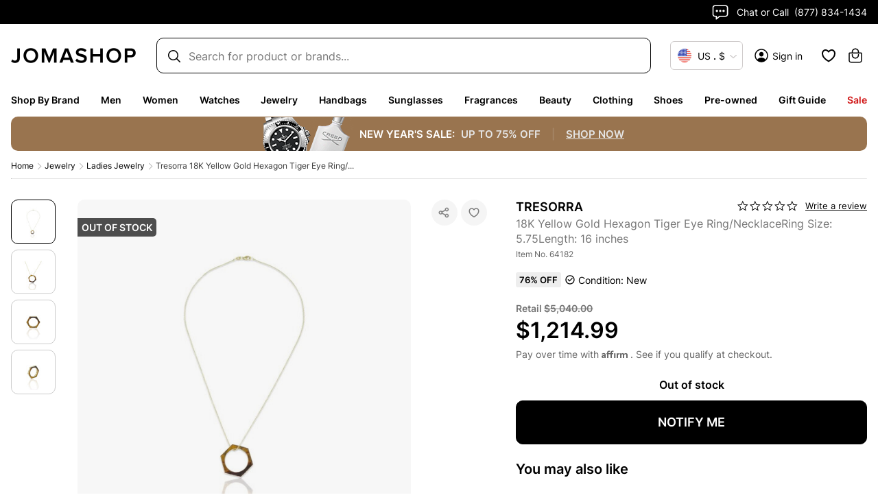

--- FILE ---
content_type: application/javascript; charset=UTF-8
request_url: https://www.jomashop.com/dist/js/splitOne.37e6691f1a7df6804991.static.js
body_size: 24779
content:
(self.webpackChunkJomashop=self.webpackChunkJomashop||[]).push([[4051],{74794:e=>{e.exports={viewport:{mobile:767,tab:1023},"form-components":{focusEventEnabled:!0},storeConfig:{id:1,sitemap_trailing_slash_urls:!0,sitemap_trailing_slash_home_page:!0,algoliasearch_application_id:"isaac",algoliasearch_index_name_prefix:"productionM2_",algoliasearch_enable_frontend:!0,algoliasearch_search_only_api_key:null,algoliasearch_search_custom_host:"search-api.jomashop.com",typebot:"jomashop-production-bot",google_captcha_key:"6LeKfhsTAAAAAMr8wHy77ysBlyC_BnIRTKSgsbCa",filloutFormIds:{customerServiceId:"jnztqLx4KHus",contactUsId:"bAe3kd9g9Bus"},tradein_display_threshold:2e3,yotpo_settings_appkey:"1m7eMctExgfk5aa41cIy1zGA1eXDlaBWEGXJxFDe",yotpo_settings_active:!0,copyright:"© 1999-currentYear JOMASHOP. ALL RIGHTS RESERVED.",forter_enabled:!0,forter_site_id:"d379f257f86d",base_currency_code:"USD",checkout_button_sticky:!1,google_analytics_container_id:"GTM-PJKLCSP",google_analytics_gtm_auth:null,google_analytics_gtm_preview:null,default_title:"Watches For Men and Women, Handbags, Crystal, Pens",default_description:"Jomashop.com is the most extensive one-stop destination for luxury and designer products at discounted prices. For online shoppers who want the best designer goods for their style and budget, Jomashop is one of the largest online retailers for watches, fragrances, sunglasses, bags, fashion, jewelry, accessories & more. Since 1999, Jomashop has earned over 1,000,000 five star reviews from customers around the world!",default_keywords:"watches, mens watches, ladies watches, montblanc pens, crystal",elastic_app_search:{endpointBase:"https://elastic-mongo-v2.ent.us-east4.gcp.elastic-cloud.com",engineName:"app-search-prod",searchKey:"search-dh5th9cmwbxeeenfrqkn271m"},miros_search:{endpointUrl:"https://search-2-api.jomashop.com/graphql",publicKey:"d877dc62c4813980ba7c0c84924e885d5051de84f6334b0e49f9ec217620ecf3",integrationId:"c10d538e-1396-4ab4-b567-7f243af7f6e9"},uptick_config:{integration_id:"",enabled:!1},hide_payment_methods_for_on_hand_low_priority_products:["amazon_payment_v2","eshopworld","braintree_applepay","braintree_googlepay","braintree_venmo","nihaopay_payments_alipay","nihaopay_payments_wechatpay","nihaopay_payments_unionpay"],title_prefix:null,title_suffix:" - Jomashop",product_url_suffix:".html",category_url_suffix:".html",badge_coupon_font_color:"#fff",badge_coupon_background:"#b73636",badge_coupon_text_of_the_badge:"COUPON DEAL",badge_preowned_font_color:"#fff",badge_preowned_background:"#4F77B2",badge_preowned_text_of_the_badge:"PRE-OWNED",amsorting_desc_attributes:"news_from_date,bestsellers,most_viewed,saving",paypal_account_id:"T6BHATDGYTLLA",paypal_incontext_mode:!0,paypal_account_is_sandbox_mode:!1,braintree_card_active:!0,braintree_cc_vault_active:"1",braintree_googlepay_active:!0,braintree_googlepay_merchant_id:"BCR2DN4TZD6P7ADR",braintree_googlepay_merchant_name:"Jomashop Inc.",braintree_environment:"production",braintree_tokenization_key:"production_pgmwsk7h_9btqv5c8nyqcr3g7",affirmCheckoutConfig:{public_api_key:"BZ0GL8VIBP753SI7",global:{script:"https://cdn1.global.affirm.com/js/v2/affirm.js",public_api_key:null},script:"https://cdn1.affirm.com/js/v2/affirm.js",min_order_pdp:"49.99",max_order_pdp:"31500"},shippingLeadTime:{ships:"",shipperhq_cutoff_time:"1900",messages:[],topMessages:[],currentCutOffs:[{date:"2026-01-02",time:"1800"},{date:"2026-01-05",time:"1900"},{date:"2026-01-06",time:"1900"},{date:"2026-01-07",time:"1900"},{date:"2026-01-08",time:"1900"},{date:"2026-01-09",time:"1800"},{date:"2026-01-12",time:"1900"}]},seo:{filter_urls:{whitelist_pages_table:[{url:"watches",seo_title:"Watches"},{url:"jewelry",seo_title:"Jewelry"},{url:"handbags-accessories",seo_title:"Handbags & Accessories"},{url:"sunglasses",seo_title:"Designer Sunglasses"},{url:"eyeglasses",seo_title:"Eyeglasses"},{url:"clothing",seo_title:"Clothing"},{url:"shoes",seo_title:"Shoes"},{url:"preowned-watches",seo_title:"Pre-owned Watches"},{url:"luxury-pens",seo_title:"Fine Pens & Pencils"},{url:"crystal-figurines",seo_title:"Crystals & Figurines"},{url:"fragrances",seo_title:"Fragrances & Perfumes"},{url:"skin-care-products",seo_title:"Skin Care Products"},{url:"makeup",seo_title:"Makeup"},{url:"flatware-dinnerware",seo_title:"Flatware Dinnerware & Barware"},{url:"preowned-jewelry",seo_title:"Pre-owned Jewelry"}]}},amazonpay:{button_color:"Gold",currency:"USD",language:"en_US",merchant_id:"A2TPIY28J6VK2X",public_key_id:"AHYWDOGIN67G5OJGET3UVNIL",sandbox:!1,show_in_cart:!0},feelLiveChatConfig:{enabled:!0,api_key:"gARDc7rtIJ"},visitorCountryCheckerEndpoint:"https://geosvc.jomashop.com/",moveDescriptionToBottom:["Watches","Sunglasses","Eyeglasses"],social_sharing:{enabled:!0,copylink_enabled:!0,facebook:{is_enabled:!0,title:"Facebook",sharing_url:"https://www.facebook.com/sharer.php?u=",additional_attributes:""},twitter:{is_enabled:!0,title:"Twitter",sharing_url:"https://twitter.com/intent/tweet?url=",additional_attributes:""},whatsapp:{is_enabled:!0,title:"WhatsApp",sharing_url:"https://api.whatsapp.com/send?phone=&text=",additional_attributes:'{"openInNewTab": "true"}'},other_social_sharing_options:null},seo_graphql:{store_name:"Jomashop",email:"sales@jomashop.com",phone:"+1-877-834-1434",street_address:"Brooklyn Army Terminal Building A, 140A 58th Street, Suite 6N - 6th Floor",address_locality:"Brooklyn",address_region:"NY",postal_code:"11220",description:"Top luxury brands, unbeatable prices. 75,000+ watches, fragrances, bags & more—discounted daily for over 25 years.",contact_type:"customer support",contact_option:"TollFree",same_as:"https://www.facebook.com/JomaShop,https://www.instagram.com/jomashop/,https://www.twitter.com/Jomashop,https://www.pinterest.com/jomashop,https://www.youtube.com/user/JomashopWatchStore",twitter_site:"@Jomashop",alternate_name:"Jomashop.com",search_target:"https://www.jomashop.com/search?q={search_term_string}",search_query_input:"required name=search_term_string",locale:"en_US",logo:"https://cdn2.jomashop.com/media/logo/stores/1/jomashop_200x200.png",logo_alt:"Jomashop.com",product_image_placeholder:"https://cdn2.jomashop.com/media/catalog/product/placeholder/default/placeholder_1.png",metadata_enabled:!0,og_enabled:!0,twitter_enabled:!0,searchbox_enabled:!0,breadcrumbs_enabled:!0,organization_enabled:!0,organization_pages:"/company-info/reviews.html,/contact-us/customer-service,/contact-us/returns,/contact-us/email-preference-center,/contact-us/watch-trade-in.html,/contact-us/sell-us-your-watch.html"},radarAutocompleteConfig:{enabled:!0,apiKey:"prj_live_pk_0b01dd114a292800a0454a20ddac8319eeb2038b",jsScriptUrl:"https://js.radar.com/v4.5.8/radar.min.js"},sitevibes_config:{enabled:!0,public_api:"https://api.sitevibes.com/v1/loyalty",enterprise_token:"eyJ0eXAiOiJKV1QiLCJhbGciOiJIUzI1NiJ9.[base64].TT9PgnnjOV0i8PKbK_rbCVaVdJw6N54LlIZEpIXwU8M"},trustpilot_reviews_enabled:!0,show_coupon_checkbox_pdp:!1,__typename:"StoreConfig",applepay_active:!0,vimeo_settings_json:'{\r\n  "background": 1\r\n}',algoliasearch_historysearch_enabled:"1",algoliasearch_recommend_host_override:"recommend-api.jomashop.com",navigation_menu_mobile_custom_links:"[]",navigation_menu_desktop_move_to_end:"clearance,flash-sale-offers",navigation_menu_desktop_disable_dropdown_blank_menus:"gift-guide,clearance,flash-sale-offers",mixpanel_search_project_token:"c846d3b7391f09fbc832cf7c4e40035c",braze_public_api_key:"ba3bf0a5-0bd9-4a49-bde6-8f46af907757",braze_endpoint:"sdk.iad-07.braze.com",braze_enabled:!0,prismic_repository_name:"jomashop",prismic_access_token:"MC5ZYmRNUFJVQUFERUFuM3h4.H--_ve-_ve-_ve-_ve-_ve-_vUTvv71G77-977-977-977-977-9au-_vQ1N77-977-9Ui_vv73vv73vv73vv70Seu-_ve-_ve-_vQ",prismic_endpoint_proxy_origin:"https://cms-api.jomashop.com",plp_filter_size_header_prefix:'{"_1649431387153_153":{"filter_size_header_prefix":"Shoe Size:"},"_1649431391054_54":{"filter_size_header_prefix":"Belt Size:"},"_1649431391857_857":{"filter_size_header_prefix":"Apparel Size:"},"_1649431393139_139":{"filter_size_header_prefix":"Beauty Size:"},"_1649431393638_638":{"filter_size_header_prefix":"Ring Size:"},"_1656345938212_212":{"filter_size_header_prefix":"Kids Shoe Size:"},"_1667829862853_853":{"filter_size_header_prefix":"Ladies Apparel Size:"},"_1667829910037_37":{"filter_size_header_prefix":"Men\'s Apparel Size:"},"_1667831731985_985":{"filter_size_header_prefix":"Men\'s Belt Size:"},"_1667947226021_21":{"filter_size_header_prefix":"Men\'s Dress Shirt Size:"},"_1667948199577_577":{"filter_size_header_prefix":"Baby Apparel Size:"},"_1667948202888_888":{"filter_size_header_prefix":"Toddler Apparel Size:"},"_1667948203519_519":{"filter_size_header_prefix":"Kids Apparel Size:"},"_1687364268285_285":{"filter_size_header_prefix":"Accessories Size: "},"_1687366597463_463":{"filter_size_header_prefix":"Men\'s Accessories Size:"},"_1728678201347_347":{"filter_size_header_prefix":"Men\'s Pants Size:"},"_1728679909418_418":{"filter_size_header_prefix":"Ladies Pants Size:"}}',plp_filter_size_remove_header_prefix_from_pdp:!0,h_captcha_key:"3badd61b-20ca-4bf2-9262-c87b93d87b31",cloudflare_turnstile_key:"0x4AAAAAAAMmhw2fSz_xC3RR",top_bar_color:"#000000",holiday_meta_tag:"Holiday Sale",minimum_price_to_show_condition:1,get_it_fast_tooltip:"Items will Ship in 1-2 Business Days (Or Faster!)",paypal_express_active:!0,paypal_visible_on_cart:!0,paypal_fastlane_is_active:!0,paypal_fastlane_token_endpoint:"https://btauth2.jomashop.com/token",bitpay_public_token:"J8zmREUXgsuDqAnpBABCRbPu4pUEpPiNxmRbgaz9Bhuh",bitpay_test_mode:0,popular_currencies:null,countries_to_force_collection_of_prepaid_duty:["AU","AE"],esw_enabled:!0,esw_cart_limit_deactivation:1800,salePageHeader:{department_filter_enable:!0,departments:["Fragrances","Watches","Sunglasses"]},extendWarranty:{enabled:!0,store_id:"9fde2f70-9a74-463b-b42f-be65ee70a51d",api_url:"https://api.helloextend.com/",script:"https://sdk.helloextend.com/extend-sdk-client/v1/extend-sdk-client.min.js",env:"live",warrantySku:"WARRANTY-1",warrantyPostPurchaseSku:"WARRANTY-1-PP",extendBtnEnabled:!0,warrantyPopupEnabled:!0,countriesWhitelist:["AF","AX","AL","DZ","AS","AD","AO","AI","AQ","AG","AR","AM","AW","AU","AT","AZ","BS","BH","BD","BB","BY","BE","BZ","BJ","BM","BT","BO","BA","BW","BV","BR","IO","VG","BN","BG","BF","BI","KH","CM","CA","CV","KY","CF","TD","CL","CN","CX","CC","CO","KM","CG","CD","CK","CR","CI","HR","CU","CY","CZ","DK","DJ","DM","DO","EC","EG","SV","GQ","ER","EE","SZ","ET","FK","FO","FJ","FI","FR","GF","PF","TF","GA","GM","GE","DE","GH","GI","GR","GL","GD","GP","GU","GT","GG","GN","GW","GY","HT","HM","HN","HK","HU","IS","IN","ID","IR","IQ","IE","IM","IL","IT","JM","JP","JE","JO","KZ","KE","KI","KW","KG","LA","LV","LB","LS","LR","LY","LI","LT","LU","MO","MG","MW","MY","MV","ML","MT","MH","MQ","MR","MU","YT","MX","FM","MD","MC","MN","ME","MS","MA","MZ","MM","NA","NR","NP","NL","NC","NZ","NI","NE","NG","NU","NF","MP","KP","MK","NO","OM","PK","PW","PS","PA","PG","PY","PE","PH","PN","PL","PT","PR","QA","RE","RO","RU","RW","WS","SM","ST","SA","SN","RS","SC","SL","SG","SK","SI","SB","SO","ZA","GS","KR","ES","LK","BL","SH","KN","LC","MF","PM","VC","SD","SR","SJ","SE","CH","SY","TW","TJ","TZ","TH","TL","TG","TK","TO","TT","TN","TR","TM","TC","TV","UG","UA","AE","GB","US","UY","UM","VI","UZ","VU","VA","VE","VN","WF","EH","YE","ZM","ZW"]},extendShippingWarrantyConfig:{enabled:!0},search_provider_type:"miros_search",warrantyAppUrl:"https://warranty-registration.jomashop.com/api/warranty",customDeliveryMessages:[],customGroupMessages:[],show_currency_widget:!0,earliest_delivery_data:{last_packing_day:"1767330000",last_time_check:"1767330004",delivery_dates:[{name:"earliest_delivery_date_plus_1",date:1767675600},{name:"earliest_delivery_date",date:1767589200}]},freeShippingConfig:{tooltip:'Orders over $75 are Eligible for Free Shipping - Use Code "FREESHIP" (Contiguous USA Only)',message:"more to qualify for free USA shipping",min_range:0,max_range:100,freeshipping_message:"Congratulations! You've got free USA shipping",freeshipping_tooltip:"Orders over $100 are automatically Eligible for Free Shipping (Contiguous USA Only)"},stytch_config:{project_id:"project-live-b2a56eaf-8362-442a-901c-c5e28c16125c",public_token:"public-token-live-8c7ec195-f1af-40cc-b481-2a2c92b239c0",is_email_login_enabled:!1,is_google_login_enabled:!0,is_apple_login_enabled:!0,is_amazon_login_enabled:!1,google_web_client_id:"673117192320-ccng1g564koardl92lthh9ru198tbho3.apps.googleusercontent.com"},email_subscription_launch_date:"2022-09-30 09:29:44",launchpad_jotform_api_key:null,launchpad_jotform_form_id:null,launchpad_jotform_id:null,disabled_payments_on_mobile:[],ximilar:{enabled:!1,token:"b5792a0fb9da409a24401b82e64339db53c5932e",collection_id:"bcdb4f7b-57fb-409e-ad24-2ab3fb41ea3b",url:"https://similarity-api.jomashop.com/similarity/fashion/v2/visualTagsKNN",prefix:"_1",blacklist:{departments:["Pens","Fine Dining","Collectible","Home","Beauty","Accessories"],subtypes:["Baccarat Crystal","Ballpoint Pens","Card Case","Charm","Clock","Eyeglass Frames","Figurines & Collectibles","Fragrances","Garment Bag","Giftware","Hair Accessories","Hair Care","Injected Sun Glasses","Iphone Case","Jewelry Cases","Jewelry Chest","Keurig","Key Case","Laptop Sleeve","Makeup","Nespresso","Nike Optical","Other Dinnerware","Perfume Bottles","Pocket Knife","Pocket Watches","Portfolio","Rings","Set","Sets","Skin Care","Toiletry Bag","Travel Case","Travel Organizer","Vases","Watch Bands","Watch Cases","Watch Chest","Watch Tools","Winder"]}},showPromoBannerMobileConfig:{plp:!0,pdp:!0,not_found:!0,homepage:!0,cms:!0},jomashop_jwt_config:{jomashop_jwt_router_endpoint:"https://sitevibes-router.jomashop.com"},virtual_try_on_api_key:"7-1NtYh-GutmSDC4fWDvwT6JKbRpwUoDcyv24VDu95L_CIuUSTIfkA",prismicKeywordsCache:["fragrances_manufacturer-xerjoff","fragrances_manufacturer-calvin-klein","fragrances_manufacturer-yves-saint-laurent","watches_manufacturer-rolex","sunglasses","sunglasses_manufacturer-ray-ban","watches_gender-mens_manufacturer-rolex","watches_manufacturer-doxa","watches_gender-womens_manufacturer-rolex","sunglasses_manufacturer-carrera","watches_manufacturer-bell-and-ross","watches_manufacturer-tudor","watches_manufacturer-s-coifman","jewelry_manufacturer-amour","watches_manufacturer-hublot1","watches_manufacturer-burgi","sunglasses_manufacturer-burberry","fragrances_manufacturer-byredo","watches_manufacturer-armani-exchange","fragrances_manufacturer-ralph-lauren","watches_manufacturer-omega_series-speedmaster","sunglasses_manufacturer-jimmy-choo1","watches_manufacturer-diesel","watches_manufacturer-dkny","watches_manufacturer-rolex_series-milgauss","sunglasses_manufacturer-fendi","watches_manufacturer-heritor","watches_manufacturer-brooklyn-watch-co","fragrances_manufacturer-marc-jacobs","watches_manufacturer-michael-kors","handbags-accessories_manufacturer-burberry","watches_manufacturer-omega_series-de-ville","watches_manufacturer-rolex_series-explorer","watches_manufacturer-seiko","watches_manufacturer-ebel","watches_manufacturer-breitling_series-navitimer","watches_manufacturer-a-lange-sohne","watches_manufacturer-fortis","handbags-accessories_manufacturer-bottega-veneta","beauty_manufacturer-shiseido","shoes_manufacturer-jimmy-choo","watches_manufacturer-swatch","watches_manufacturer-guess","watches_manufacturer-ball","sunglasses_manufacturer-coach","handbags-accessories_manufacturer-chloe","watches_manufacturer-bvlgari","gifts_manufacturer-baccarat","watches_manufacturer-bulova","watches_manufacturer-baume-et-mercier","gifts_manufacturer-picasso-and-co","shop-by-brands1","watches_manufacturer-edox","watches_manufacturer-gv2-by-gevril","watches_manufacturer-tag-heuer_series-aquaracer","watches_manufacturer-frederique-constant","watches_manufacturer-blancpain","watches_manufacturer-tissot2","watches_manufacturer-rolex_series-cellini","watches_manufacturer-invicta","watches_manufacturer-akribos-xxiv","watches_manufacturer-sevenfriday","watches_manufacturer-hamilton1","handbags-accessories_manufacturer-tory-burch","shop-by-brands_manufacturer-fendi","watches_manufacturer-breitling1","handbags-accessories_manufacturer-gucci","eyeglasses_manufacturer-carrera","watches_manufacturer-tag-heuer_series-formula-1","watches_manufacturer-cartier_series-tank","sunglasses_manufacturer-hugo-boss1","fragrances_manufacturer-carolina-herrera1","shoes_manufacturer-balenciaga","handbags-accessories_manufacturer-fendi1","watches_manufacturer-omega_series-constellation","fragrances_manufacturer-etat-libre-dorange","watches_manufacturer-breitling_series-avenger","watches_manufacturer-tissot1","watches_manufacturer-armand-nicolet","watches_manufacturer-harry-winston","watches_manufacturer-breitling_series-superocean","watches_manufacturer-breguet","watches_manufacturer-cartier_series-santos","watches_manufacturer-anne-klein_series-considered","watches_manufacturer-citizen","watches_manufacturer-philip-stein_series-prestige","watches_manufacturer-rolex_manufacturer-rolex_series-datejust","watches","watches_manufacturer-tissot_series-t-lady","watches_manufacturer-citizen_series-eco-drive","watches_manufacturer-movado_series-bold","sunglasses_manufacturer-gucci","sunglasses_manufacturer-oakley","watches_manufacturer-cartier","watches_manufacturer-fendi_series-zucca-orologi","watches_gender-womens_manufacturer-citizen","watches_gender-mens_manufacturer-hamilton","sunglasses_manufacturer-salvatore-ferragamo","fragrances_manufacturer-mancera","watches_gender-mens_manufacturer-omega","watches_gender-mens_manufacturer-longines","luxury-pens","watches_gender-womens_manufacturer-longines","watches_gender-mens_manufacturer-patek-philippe","fragrances_manufacturer-giorgio-armani","fragrances_manufacturer-tom-ford","fragrances_manufacturer-armaf","fragrances_manufacturer-nishane","sunglasses_manufacturer-prada","watches_gender-womens_manufacturer-hamilton","watches_manufacturer-omega","watches_manufacturer-grand-seiko","watches_gender-mens_manufacturer-tudor","watches_manufacturer-hamilton","watches_gender-womens_manufacturer-tudor","watches_manufacturer-tag-heuer","watches_gender-womens_manufacturer-omega","watches_gender-womens_manufacturer-tag-heuer","watches_gender-womens_manufacturer-invicta","watches_gender-womens_manufacturer-breitling","watches_manufacturer-panerai","fragrances_manufacturer-creed_manufacturer-creed_series-creed-aventus","fragrances_manufacturer-lattafa","watches_manufacturer-citizen_series-axiom","watches_gender-womens_manufacturer-patek-philippe","fragrances_manufacturer-creed","watches_gender-mens_manufacturer-tag-heuer","fragrances_manufacturer-bond-no9","watches_gender-mens_manufacturer-breitling","fragrances","watches_manufacturer-omega-seamaster","watches_manufacturer-citizen_manufacturer-citizen_series-nighthawk","watches_manufacturer-casio","watches_manufacturer-patek-philippe","watches_manufacturer-technomarine","sunglasses_manufacturer-hugo-boss","sunglasses_manufacturer-kate-spade","watches_manufacturer-rolex_series-yacht-master","watches_manufacturer-rolex_series-sea-dweller","shop-by-brands_manufacturer-michael-kors","watches_manufacturer-charriol","fragrances_manufacturer-acqua-di-parma","jewelry_manufacturer-swarovski","watches_manufacturer-swarovski_series-attract","gifts_manufacturer-georg-jensen1","watches_manufacturer-longines","watches_manufacturer-ulysse-nardin","shop-by-brands","fragrances_manufacturer-al-haramain","handbags-accessories","watches_manufacturer-montblanc","watches_manufacturer-chopard","watches_manufacturer-chanel","handbags-accessories_manufacturer-celine","shop-by-brands_manufacturer-emporio-armani","sunglasses_manufacturer-tom-ford","watches_manufacturer-nomos","handbags-accessories_manufacturer-coach","watches_manufacturer-dior","sunglasses_manufacturer-guess","watches_manufacturer-vacheron-constantin","watches_manufacturer-lucien-piccard","watches_manufacturer-maurice-lacroix","sunglasses_manufacturer-costa-del-mar","fragrances_manufacturer-azzaro1","watchaccessories_manufacturer-hadley-roma","watches_manufacturer-roberto-cavalli","watches_manufacturer-rolex_series-sky-dweller","shop-by-brands_manufacturer-tag-heuer","shoes_manufacturer-bottega-veneta","fragrances_manufacturer-chanel","jewelry_manufacturer-bvlgari","sunglasses_manufacturer-bottega-veneta","gifts_manufacturer-christofle","watches_manufacturer-maserati","fragrances_manufacturer-acqua-di-parma1","watches_manufacturer-fossil","sunglasses_manufacturer-jimmy-choo","preowned","watches_manufacturer-mathey-tissot","watches_manufacturer-audemars-piguet","fragrances_manufacturer-jimmy-choo","watches_manufacturer-timex","handbags-accessories_manufacturer-fendi","watches_manufacturer-kate-spade","watches_manufacturer-emporio-armani","watches_manufacturer-richard-mille","sunglasses_manufacturer-ray-ban1","handbags-accessories_manufacturer-montblanc","fragrances_manufacturer-hugo-boss","watches_manufacturer-ice-watch","watches_gender-ladies","handbags-accessories_manufacturer-fjallraven","sunglasses_manufacturer-persol","watches_manufacturer-suunto_series-core","watches_manufacturer-skagen","sunglasses_manufacturer-michael-kors","watches_manufacturer-raymond-weil","watches_manufacturer-lamborghini","watches_manufacturer-mido","watches_manufacturer-calvin-klein","sunglasses_manufacturer-tiffany-co","sunglasses_manufacturer-givenchy","shop-by-brands_manufacturer-burberry","fragrances_manufacturer-davidoff","handbags-accessories_manufacturer-emporio-armani","sunglasses_manufacturer-marc-jacobs","watches_manufacturer-olivia-burton","watches_manufacturer-breitling","watches_manufacturer-august-steiner","watches_manufacturer-corum","watches_manufacturer-alpina","handbags-accessories_manufacturer-michael-kors","sunglasses_manufacturer-chloe","watches_manufacturer-rolex2","sunglasses_manufacturer-dior","fragrances_manufacturer-narciso-rodriguez","fragrances_manufacturer-burberry1","fragrances_manufacturer-carolina-herrera","fragrances_manufacturer-bvlgari","watches_manufacturer-hamilton_series-jazzmaster","watches_manufacturer-tissot","eyeglasses_manufacturer-tom-ford","fragrances_manufacturer-azzaro","watches_manufacturer-oris","fragrances_manufacturer-prada","shop-by-brands_manufacturer-dolce-gabbana","shop-by-brands_manufacturer-chopard","watches_manufacturer-iwc","shop-by-brands_manufacturer-swarovski","shoes_manufacturer-tory-burch","sunglasses_manufacturer-ermenegildo-zegna","watches_manufacturer-rolex_series-submariner","shoes_manufacturer-tods","watches_manufacturer-hermes","gifts_manufacturer-georg-jensen","watches_manufacturer-movado","watches_manufacturer-victorinox","watches_manufacturer-swiss-military","shop-by-brands_manufacturer-emporio-armani1","fragrances_manufacturer-amouage","belts_manufacturer-zegna","handbags-accessories_manufacturer-prada","fragrances_manufacturer-burberry","gifts_manufacturer-lalique","watches_manufacturer-deep-blue","watches_manufacturer-rado","shop-by-brands_manufacturer-gucci","shop-by-brands_manufacturer-tiffany-co","shoes_manufacturer-saint-laurent","watches_manufacturer-tag-heuer_series-carrera","watches_manufacturer-certina","fragrances_manufacturer-dolce-gabbana","fragrances_manufacturer-coach","watches_manufacturer-jaeger-lecoultre","sunglasses_manufacturer-oliver-peoples","fragrances_manufacturer-parfums-de-marly","watches_manufacturer-furla","gifts_manufacturer-montblanc","beauty_manufacturer-tom-ford_subtype-fragrances","fragrances_manufacturer-diesel","watches_manufacturer-hublot","watches_manufacturer-orient","watches_manufacturer-michele","watches_manufacturer-seiko_series-seiko-5","watches_manufacturer-rolex_series-oyster-perpetual","watches_manufacturer-ferrari_series-abetone","watches_gender-mens"]},productMetadataConfig:{attributes:{description:[["moredetails","description"],["description","html"]],image_url:[["seo_image_url"],["image","url"],["media_gallery","0","url"]],image_alt:[["image","alt"],["media_gallery","0","alt"]],price_amount:[["promo_price"],["price_range","minimum_price","final_price","value"]],price_currency:[["price_range","minimum_price","final_price","currency"]],alternate_name:["item_variation"],gtin:["upc_code"],brand:["manufacturer_text"],manufacturer:["manufacturer_text"],itemCondition:["is_preowned"],review_count:["review_details","review_count"],review_summary:["review_details","review_summary"],model:["model_id"],mpn:["model_id"],media_gallery:[["seo_media_gallery"],["media_gallery"]],video_url:["video_content","video_url"],video_thumbnail:["video_content","thumbnail"],video_date_updated:["video_content","updated_at"],product_id:["id"],department:["moredetails","more_details_text","department"]},customAttributes:[],gallery:{include:!1,limit:3},priceValidUntilDays:14,itemConditionMap:{0:"https://schema.org/NewCondition",1:"https://schema.org/UsedCondition"}},countries:[{id:"US",two_letter_abbreviation:"US",three_letter_abbreviation:"USA",full_name_locale:"United States",full_name_english:"United States",available_regions:[{id:1,code:"AL",name:"Alabama"},{id:2,code:"AK",name:"Alaska"},{id:3,code:"AS",name:"American Samoa"},{id:4,code:"AZ",name:"Arizona"},{id:5,code:"AR",name:"Arkansas"},{id:6,code:"AF",name:"Armed Forces Africa"},{id:7,code:"AA",name:"Armed Forces Americas"},{id:8,code:"AC",name:"Armed Forces Canada"},{id:9,code:"AE",name:"Armed Forces Europe"},{id:10,code:"AM",name:"Armed Forces Middle East"},{id:11,code:"AP",name:"Armed Forces Pacific"},{id:12,code:"CA",name:"California"},{id:13,code:"CO",name:"Colorado"},{id:14,code:"CT",name:"Connecticut"},{id:15,code:"DE",name:"Delaware"},{id:16,code:"DC",name:"District of Columbia"},{id:17,code:"FM",name:"Federated States Of Micronesia"},{id:18,code:"FL",name:"Florida"},{id:19,code:"GA",name:"Georgia"},{id:20,code:"GU",name:"Guam"},{id:21,code:"HI",name:"Hawaii"},{id:22,code:"ID",name:"Idaho"},{id:23,code:"IL",name:"Illinois"},{id:24,code:"IN",name:"Indiana"},{id:25,code:"IA",name:"Iowa"},{id:26,code:"KS",name:"Kansas"},{id:27,code:"KY",name:"Kentucky"},{id:28,code:"LA",name:"Louisiana"},{id:29,code:"ME",name:"Maine"},{id:30,code:"MH",name:"Marshall Islands"},{id:31,code:"MD",name:"Maryland"},{id:32,code:"MA",name:"Massachusetts"},{id:33,code:"MI",name:"Michigan"},{id:34,code:"MN",name:"Minnesota"},{id:35,code:"MS",name:"Mississippi"},{id:36,code:"MO",name:"Missouri"},{id:37,code:"MT",name:"Montana"},{id:38,code:"NE",name:"Nebraska"},{id:39,code:"NV",name:"Nevada"},{id:40,code:"NH",name:"New Hampshire"},{id:41,code:"NJ",name:"New Jersey"},{id:42,code:"NM",name:"New Mexico"},{id:43,code:"NY",name:"New York"},{id:44,code:"NC",name:"North Carolina"},{id:45,code:"ND",name:"North Dakota"},{id:46,code:"MP",name:"Northern Mariana Islands"},{id:47,code:"OH",name:"Ohio"},{id:48,code:"OK",name:"Oklahoma"},{id:49,code:"OR",name:"Oregon"},{id:50,code:"PW",name:"Palau"},{id:51,code:"PA",name:"Pennsylvania"},{id:52,code:"PR",name:"Puerto Rico"},{id:53,code:"RI",name:"Rhode Island"},{id:54,code:"SC",name:"South Carolina"},{id:55,code:"SD",name:"South Dakota"},{id:56,code:"TN",name:"Tennessee"},{id:57,code:"TX",name:"Texas"},{id:58,code:"UT",name:"Utah"},{id:59,code:"VT",name:"Vermont"},{id:60,code:"VI",name:"Virgin Islands"},{id:61,code:"VA",name:"Virginia"},{id:62,code:"WA",name:"Washington"},{id:63,code:"WV",name:"West Virginia"},{id:64,code:"WI",name:"Wisconsin"},{id:65,code:"WY",name:"Wyoming"}]},{id:"AE",two_letter_abbreviation:"AE",three_letter_abbreviation:"ARE",full_name_locale:"United Arab Emirates",full_name_english:"United Arab Emirates",available_regions:null},{id:"AL",two_letter_abbreviation:"AL",three_letter_abbreviation:"ALB",full_name_locale:"Albania",full_name_english:"Albania",available_regions:[{id:549,code:"AL-01",name:"Berat"},{id:551,code:"AL-09",name:"Dibër"},{id:553,code:"AL-02",name:"Durrës"},{id:555,code:"AL-03",name:"Elbasan"},{id:557,code:"AL-04",name:"Fier"},{id:559,code:"AL-05",name:"Gjirokastër"},{id:561,code:"AL-06",name:"Korçë"},{id:563,code:"AL-07",name:"Kukës"},{id:565,code:"AL-08",name:"Lezhë"},{id:567,code:"AL-10",name:"Shkodër"},{id:569,code:"AL-11",name:"Tiranë"},{id:571,code:"AL-12",name:"Vlorë"}]},{id:"AM",two_letter_abbreviation:"AM",three_letter_abbreviation:"ARM",full_name_locale:"Armenia",full_name_english:"Armenia",available_regions:null},{id:"AO",two_letter_abbreviation:"AO",three_letter_abbreviation:"AGO",full_name_locale:"Angola",full_name_english:"Angola",available_regions:null},{id:"AR",two_letter_abbreviation:"AR",three_letter_abbreviation:"ARG",full_name_locale:"Argentina",full_name_english:"Argentina",available_regions:[{id:575,code:"AR-B",name:"Buenos Aires"},{id:577,code:"AR-K",name:"Catamarca"},{id:579,code:"AR-H",name:"Chaco"},{id:581,code:"AR-U",name:"Chubut"},{id:573,code:"AR-C",name:"Ciudad Autónoma de Buenos Aires"},{id:583,code:"AR-X",name:"Córdoba"},{id:585,code:"AR-W",name:"Corrientes"},{id:587,code:"AR-E",name:"Entre Ríos"},{id:589,code:"AR-P",name:"Formosa"},{id:591,code:"AR-Y",name:"Jujuy"},{id:593,code:"AR-L",name:"La Pampa"},{id:595,code:"AR-F",name:"La Rioja"},{id:597,code:"AR-M",name:"Mendoza"},{id:599,code:"AR-N",name:"Misiones"},{id:601,code:"AR-Q",name:"Neuquén"},{id:603,code:"AR-R",name:"Río Negro"},{id:605,code:"AR-A",name:"Salta"},{id:607,code:"AR-J",name:"San Juan"},{id:609,code:"AR-D",name:"San Luis"},{id:611,code:"AR-Z",name:"Santa Cruz"},{id:613,code:"AR-S",name:"Santa Fe"},{id:615,code:"AR-G",name:"Santiago del Estero"},{id:617,code:"AR-V",name:"Tierra del Fuego"},{id:619,code:"AR-T",name:"Tucumán"}]},{id:"AT",two_letter_abbreviation:"AT",three_letter_abbreviation:"AUT",full_name_locale:"Austria",full_name_english:"Austria",available_regions:[{id:102,code:"BL",name:"Burgenland"},{id:99,code:"KN",name:"Kärnten"},{id:96,code:"NO",name:"Niederösterreich"},{id:97,code:"OO",name:"Oberösterreich"},{id:98,code:"SB",name:"Salzburg"},{id:100,code:"ST",name:"Steiermark"},{id:101,code:"TI",name:"Tirol"},{id:103,code:"VB",name:"Vorarlberg"},{id:95,code:"WI",name:"Wien"}]},{id:"AU",two_letter_abbreviation:"AU",three_letter_abbreviation:"AUS",full_name_locale:"Australia",full_name_english:"Australia",available_regions:[{id:485,code:"ACT",name:"Australia Capital Territory"},{id:487,code:"NSW",name:"New South Wales"},{id:489,code:"NT",name:"Northern Territory"},{id:491,code:"QLD",name:"Queensland"},{id:493,code:"SA",name:"South Australia"},{id:495,code:"TAS",name:"Tasmania"},{id:497,code:"VIC",name:"Victoria"},{id:499,code:"WA",name:"Western Australia"}]},{id:"AW",two_letter_abbreviation:"AW",three_letter_abbreviation:"ABW",full_name_locale:"Aruba",full_name_english:"Aruba",available_regions:null},{id:"AX",two_letter_abbreviation:"AX",three_letter_abbreviation:"ALA",full_name_locale:"Åland Islands",full_name_english:"Åland Islands",available_regions:null},{id:"AZ",two_letter_abbreviation:"AZ",three_letter_abbreviation:"AZE",full_name_locale:"Azerbaijan",full_name_english:"Azerbaijan",available_regions:null},{id:"BA",two_letter_abbreviation:"BA",three_letter_abbreviation:"BIH",full_name_locale:"Bosnia & Herzegovina",full_name_english:"Bosnia & Herzegovina",available_regions:null},{id:"BB",two_letter_abbreviation:"BB",three_letter_abbreviation:"BRB",full_name_locale:"Barbados",full_name_english:"Barbados",available_regions:null},{id:"BD",two_letter_abbreviation:"BD",three_letter_abbreviation:"BGD",full_name_locale:"Bangladesh",full_name_english:"Bangladesh",available_regions:null},{id:"BE",two_letter_abbreviation:"BE",three_letter_abbreviation:"BEL",full_name_locale:"Belgium",full_name_english:"Belgium",available_regions:null},{id:"BG",two_letter_abbreviation:"BG",three_letter_abbreviation:"BGR",full_name_locale:"Bulgaria",full_name_english:"Bulgaria",available_regions:[{id:639,code:"BG-01",name:"Blagoevgrad"},{id:641,code:"BG-02",name:"Burgas"},{id:653,code:"BG-08",name:"Dobrich"},{id:651,code:"BG-07",name:"Gabrovo"},{id:689,code:"BG-26",name:"Haskovo"},{id:655,code:"BG-09",name:"Kardzhali"},{id:657,code:"BG-10",name:"Kyustendil"},{id:659,code:"BG-11",name:"Lovech"},{id:661,code:"BG-12",name:"Montana"},{id:663,code:"BG-13",name:"Pazardzhik"},{id:665,code:"BG-14",name:"Pernik"},{id:667,code:"BG-15",name:"Pleven"},{id:669,code:"BG-16",name:"Plovdiv"},{id:671,code:"BG-17",name:"Razgrad"},{id:673,code:"BG-18",name:"Ruse"},{id:691,code:"BG-27",name:"Shumen"},{id:675,code:"BG-19",name:"Silistra"},{id:677,code:"BG-20",name:"Sliven"},{id:679,code:"BG-21",name:"Smolyan"},{id:681,code:"BG-22",name:"Sofia City"},{id:683,code:"BG-23",name:"Sofia Province"},{id:685,code:"BG-24",name:"Stara Zagora"},{id:687,code:"BG-25",name:"Targovishte"},{id:643,code:"BG-03",name:"Varna"},{id:645,code:"BG-04",name:"Veliko Tarnovo"},{id:647,code:"BG-05",name:"Vidin"},{id:649,code:"BG-06",name:"Vratsa"},{id:693,code:"BG-28",name:"Yambol"}]},{id:"BH",two_letter_abbreviation:"BH",three_letter_abbreviation:"BHR",full_name_locale:"Bahrain",full_name_english:"Bahrain",available_regions:null},{id:"BM",two_letter_abbreviation:"BM",three_letter_abbreviation:"BMU",full_name_locale:"Bermuda",full_name_english:"Bermuda",available_regions:null},{id:"BN",two_letter_abbreviation:"BN",three_letter_abbreviation:"BRN",full_name_locale:"Brunei",full_name_english:"Brunei",available_regions:null},{id:"BR",two_letter_abbreviation:"BR",three_letter_abbreviation:"BRA",full_name_locale:"Brazil",full_name_english:"Brazil",available_regions:null},{id:"BS",two_letter_abbreviation:"BS",three_letter_abbreviation:"BHS",full_name_locale:"Bahamas",full_name_english:"Bahamas",available_regions:null},{id:"BW",two_letter_abbreviation:"BW",three_letter_abbreviation:"BWA",full_name_locale:"Botswana",full_name_english:"Botswana",available_regions:null},{id:"CA",two_letter_abbreviation:"CA",three_letter_abbreviation:"CAN",full_name_locale:"Canada",full_name_english:"Canada",available_regions:[{id:66,code:"AB",name:"Alberta"},{id:67,code:"BC",name:"British Columbia"},{id:68,code:"MB",name:"Manitoba"},{id:70,code:"NB",name:"New Brunswick"},{id:69,code:"NL",name:"Newfoundland and Labrador"},{id:72,code:"NT",name:"Northwest Territories"},{id:71,code:"NS",name:"Nova Scotia"},{id:73,code:"NU",name:"Nunavut"},{id:74,code:"ON",name:"Ontario"},{id:75,code:"PE",name:"Prince Edward Island"},{id:76,code:"QC",name:"Quebec"},{id:77,code:"SK",name:"Saskatchewan"},{id:78,code:"YT",name:"Yukon Territory"}]},{id:"CH",two_letter_abbreviation:"CH",three_letter_abbreviation:"CHE",full_name_locale:"Switzerland",full_name_english:"Switzerland",available_regions:[{id:104,code:"AG",name:"Aargau"},{id:106,code:"AR",name:"Appenzell Ausserrhoden"},{id:105,code:"AI",name:"Appenzell Innerrhoden"},{id:108,code:"BL",name:"Basel-Landschaft"},{id:109,code:"BS",name:"Basel-Stadt"},{id:107,code:"BE",name:"Bern"},{id:110,code:"FR",name:"Friburg"},{id:111,code:"GE",name:"Geneva"},{id:112,code:"GL",name:"Glarus"},{id:113,code:"GR",name:"Graubünden"},{id:114,code:"JU",name:"Jura"},{id:115,code:"LU",name:"Lucerne"},{id:116,code:"NE",name:"Neuchâtel"},{id:117,code:"NW",name:"Nidwalden"},{id:118,code:"OW",name:"Obwalden"},{id:120,code:"SH",name:"Schaffhausen"},{id:122,code:"SZ",name:"Schwyz"},{id:121,code:"SO",name:"Solothurn"},{id:119,code:"SG",name:"St. Gallen"},{id:123,code:"TG",name:"Thurgau"},{id:124,code:"TI",name:"Ticino"},{id:125,code:"UR",name:"Uri"},{id:126,code:"VD",name:"Vaud"},{id:127,code:"VS",name:"Wallis"},{id:128,code:"ZG",name:"Zug"},{id:129,code:"ZH",name:"Zürich"}]},{id:"CL",two_letter_abbreviation:"CL",three_letter_abbreviation:"CHL",full_name_locale:"Chile",full_name_english:"Chile",available_regions:[{id:695,code:"CL-AI",name:"Aisén del General Carlos Ibañez del Campo"},{id:697,code:"CL-AN",name:"Antofagasta"},{id:699,code:"CL-AP",name:"Arica y Parinacota"},{id:703,code:"CL-AT",name:"Atacama"},{id:705,code:"CL-BI",name:"Biobío"},{id:707,code:"CL-CO",name:"Coquimbo"},{id:701,code:"CL-AR",name:"La Araucanía"},{id:709,code:"CL-LI",name:"Libertador General Bernardo O'Higgins"},{id:711,code:"CL-LL",name:"Los Lagos"},{id:713,code:"CL-LR",name:"Los Ríos"},{id:715,code:"CL-MA",name:"Magallanes"},{id:717,code:"CL-ML",name:"Maule"},{id:719,code:"CL-NB",name:"Ñuble"},{id:721,code:"CL-RM",name:"Región Metropolitana de Santiago"},{id:723,code:"CL-TA",name:"Tarapacá"},{id:725,code:"CL-VS",name:"Valparaíso"}]},{id:"CN",two_letter_abbreviation:"CN",three_letter_abbreviation:"CHN",full_name_locale:"China",full_name_english:"China",available_regions:null},{id:"CO",two_letter_abbreviation:"CO",three_letter_abbreviation:"COL",full_name_locale:"Colombia",full_name_english:"Colombia",available_regions:[{id:500,code:"CO-AMA",name:"Amazonas"},{id:501,code:"CO-ANT",name:"Antioquia"},{id:502,code:"CO-ARA",name:"Arauca"},{id:503,code:"CO-ATL",name:"Atlántico"},{id:504,code:"CO-BOL",name:"Bolívar"},{id:505,code:"CO-BOY",name:"Boyacá"},{id:506,code:"CO-CAL",name:"Caldas"},{id:507,code:"CO-CAQ",name:"Caquetá"},{id:508,code:"CO-CAS",name:"Casanare"},{id:509,code:"CO-CAU",name:"Cauca"},{id:510,code:"CO-CES",name:"Cesar"},{id:511,code:"CO-CHO",name:"Chocó"},{id:512,code:"CO-COR",name:"Córdoba"},{id:513,code:"CO-CUN",name:"Cundinamarca"},{id:514,code:"CO-GUA",name:"Guainía"},{id:515,code:"CO-GUV",name:"Guaviare"},{id:516,code:"CO-HUL",name:"Huila"},{id:517,code:"CO-LAG",name:"La Guajira"},{id:518,code:"CO-MAG",name:"Magdalena"},{id:519,code:"CO-MET",name:"Meta"},{id:520,code:"CO-NAR",name:"Nariño"},{id:521,code:"CO-NSA",name:"Norte de Santander"},{id:522,code:"CO-PUT",name:"Putumayo"},{id:523,code:"CO-QUI",name:"Quindío"},{id:524,code:"CO-RIS",name:"Risaralda"},{id:525,code:"CO-SAP",name:"San Andrés y Providencia"},{id:526,code:"CO-SAN",name:"Santander"},{id:527,code:"CO-SUC",name:"Sucre"},{id:528,code:"CO-TOL",name:"Tolima"},{id:529,code:"CO-VAC",name:"Valle del Cauca"},{id:530,code:"CO-VAU",name:"Vaupés"},{id:531,code:"CO-VID",name:"Vichada"}]},{id:"CR",two_letter_abbreviation:"CR",three_letter_abbreviation:"CRI",full_name_locale:"Costa Rica",full_name_english:"Costa Rica",available_regions:[{id:1363,code:"CR-AL",name:"Alajuela"},{id:1365,code:"CR-CA",name:"Cartago"},{id:1369,code:"CR-GU",name:"Guanacaste"},{id:1367,code:"CR-HE",name:"Heredia"},{id:1373,code:"CR-LI",name:"Limón"},{id:1371,code:"CR-PU",name:"Puntarenas"},{id:1361,code:"CR-SJ",name:"San José"}]},{id:"CV",two_letter_abbreviation:"CV",three_letter_abbreviation:"CPV",full_name_locale:"Cape Verde",full_name_english:"Cape Verde",available_regions:null},{id:"CY",two_letter_abbreviation:"CY",three_letter_abbreviation:"CYP",full_name_locale:"Cyprus",full_name_english:"Cyprus",available_regions:null},{id:"CZ",two_letter_abbreviation:"CZ",three_letter_abbreviation:"CZE",full_name_locale:"Czechia",full_name_english:"Czechia",available_regions:[{id:1379,code:"CZ-31",name:"Jihočeský kraj"},{id:1395,code:"CZ-64",name:"Jihomoravský kraj"},{id:1383,code:"CZ-41",name:"Karlovarský kraj"},{id:1393,code:"CZ-63",name:"Kraj Vysočina"},{id:1389,code:"CZ-52",name:"Královéhradecký kraj"},{id:1387,code:"CZ-51",name:"Liberecký kraj"},{id:1401,code:"CZ-80",name:"Moravskoslezský kraj"},{id:1397,code:"CZ-71",name:"Olomoucký kraj"},{id:1391,code:"CZ-53",name:"Pardubický kraj"},{id:1381,code:"CZ-32",name:"Plzeňský kraj"},{id:1375,code:"CZ-10",name:"Praha, Hlavní město"},{id:1377,code:"CZ-20",name:"Středočeský kraj"},{id:1385,code:"CZ-42",name:"Ústecký kraj"},{id:1399,code:"CZ-72",name:"Zlínský kraj"}]},{id:"DE",two_letter_abbreviation:"DE",three_letter_abbreviation:"DEU",full_name_locale:"Germany",full_name_english:"Germany",available_regions:[{id:80,code:"BAW",name:"Baden-Württemberg"},{id:81,code:"BAY",name:"Bayern"},{id:82,code:"BER",name:"Berlin"},{id:83,code:"BRG",name:"Brandenburg"},{id:84,code:"BRE",name:"Bremen"},{id:85,code:"HAM",name:"Hamburg"},{id:86,code:"HES",name:"Hessen"},{id:87,code:"MEC",name:"Mecklenburg-Vorpommern"},{id:79,code:"NDS",name:"Niedersachsen"},{id:88,code:"NRW",name:"Nordrhein-Westfalen"},{id:89,code:"RHE",name:"Rheinland-Pfalz"},{id:90,code:"SAR",name:"Saarland"},{id:91,code:"SAS",name:"Sachsen"},{id:92,code:"SAC",name:"Sachsen-Anhalt"},{id:93,code:"SCN",name:"Schleswig-Holstein"},{id:94,code:"THE",name:"Thüringen"}]},{id:"DK",two_letter_abbreviation:"DK",three_letter_abbreviation:"DNK",full_name_locale:"Denmark",full_name_english:"Denmark",available_regions:[{id:727,code:"DK-84",name:"Hovedstaden"},{id:729,code:"DK-82",name:"Midtjylland"},{id:731,code:"DK-81",name:"Nordjylland"},{id:733,code:"DK-85",name:"Sjælland"},{id:735,code:"DK-83",name:"Syddanmark"}]},{id:"DO",two_letter_abbreviation:"DO",three_letter_abbreviation:"DOM",full_name_locale:"Dominican Republic",full_name_english:"Dominican Republic",available_regions:null},{id:"DZ",two_letter_abbreviation:"DZ",three_letter_abbreviation:"DZA",full_name_locale:"Algeria",full_name_english:"Algeria",available_regions:null},{id:"EC",two_letter_abbreviation:"EC",three_letter_abbreviation:"ECU",full_name_locale:"Ecuador",full_name_english:"Ecuador",available_regions:[{id:737,code:"EC-A",name:"Azuay"},{id:739,code:"EC-B",name:"Bolívar"},{id:741,code:"EC-F",name:"Cañar"},{id:743,code:"EC-C",name:"Carchi"},{id:745,code:"EC-H",name:"Chimborazo"},{id:747,code:"EC-X",name:"Cotopaxi"},{id:749,code:"EC-O",name:"El Oro"},{id:751,code:"EC-E",name:"Esmeraldas"},{id:753,code:"EC-W",name:"Galápagos"},{id:755,code:"EC-G",name:"Guayas"},{id:757,code:"EC-I",name:"Imbabura"},{id:759,code:"EC-L",name:"Loja"},{id:761,code:"EC-R",name:"Los Ríos"},{id:763,code:"EC-M",name:"Manabí"},{id:765,code:"EC-S",name:"Morona Santiago"},{id:767,code:"EC-N",name:"Napo"},{id:769,code:"EC-D",name:"Orellana"},{id:771,code:"EC-Y",name:"Pastaza"},{id:773,code:"EC-P",name:"Pichincha"},{id:775,code:"EC-SE",name:"Santa Elena"},{id:777,code:"EC-SD",name:"Santo Domingo de los Tsáchilas"},{id:779,code:"EC-U",name:"Sucumbíos"},{id:781,code:"EC-T",name:"Tungurahua"},{id:783,code:"EC-Z",name:"Zamora Chinchipe"}]},{id:"EE",two_letter_abbreviation:"EE",three_letter_abbreviation:"EST",full_name_locale:"Estonia",full_name_english:"Estonia",available_regions:[{id:340,code:"EE-37",name:"Harjumaa"},{id:341,code:"EE-39",name:"Hiiumaa"},{id:342,code:"EE-44",name:"Ida-Virumaa"},{id:344,code:"EE-51",name:"Järvamaa"},{id:343,code:"EE-49",name:"Jõgevamaa"},{id:346,code:"EE-59",name:"Lääne-Virumaa"},{id:345,code:"EE-57",name:"Läänemaa"},{id:348,code:"EE-67",name:"Pärnumaa"},{id:347,code:"EE-65",name:"Põlvamaa"},{id:349,code:"EE-70",name:"Raplamaa"},{id:350,code:"EE-74",name:"Saaremaa"},{id:351,code:"EE-78",name:"Tartumaa"},{id:352,code:"EE-82",name:"Valgamaa"},{id:353,code:"EE-84",name:"Viljandimaa"},{id:354,code:"EE-86",name:"Võrumaa"}]},{id:"EG",two_letter_abbreviation:"EG",three_letter_abbreviation:"EGY",full_name_locale:"Egypt",full_name_english:"Egypt",available_regions:null},{id:"ES",two_letter_abbreviation:"ES",three_letter_abbreviation:"ESP",full_name_locale:"Spain",full_name_english:"Spain",available_regions:[{id:130,code:"A Coruсa",name:"A Coruña"},{id:131,code:"Alava",name:"Alava"},{id:132,code:"Albacete",name:"Albacete"},{id:133,code:"Alicante",name:"Alicante"},{id:134,code:"Almeria",name:"Almeria"},{id:135,code:"Asturias",name:"Asturias"},{id:136,code:"Avila",name:"Avila"},{id:137,code:"Badajoz",name:"Badajoz"},{id:138,code:"Baleares",name:"Baleares"},{id:139,code:"Barcelona",name:"Barcelona"},{id:140,code:"Burgos",name:"Burgos"},{id:141,code:"Caceres",name:"Caceres"},{id:142,code:"Cadiz",name:"Cadiz"},{id:143,code:"Cantabria",name:"Cantabria"},{id:144,code:"Castellon",name:"Castellon"},{id:145,code:"Ceuta",name:"Ceuta"},{id:146,code:"Ciudad Real",name:"Ciudad Real"},{id:147,code:"Cordoba",name:"Cordoba"},{id:148,code:"Cuenca",name:"Cuenca"},{id:149,code:"Girona",name:"Girona"},{id:150,code:"Granada",name:"Granada"},{id:151,code:"Guadalajara",name:"Guadalajara"},{id:152,code:"Guipuzcoa",name:"Guipuzcoa"},{id:153,code:"Huelva",name:"Huelva"},{id:154,code:"Huesca",name:"Huesca"},{id:155,code:"Jaen",name:"Jaen"},{id:156,code:"La Rioja",name:"La Rioja"},{id:157,code:"Las Palmas",name:"Las Palmas"},{id:158,code:"Leon",name:"Leon"},{id:159,code:"Lleida",name:"Lleida"},{id:160,code:"Lugo",name:"Lugo"},{id:161,code:"Madrid",name:"Madrid"},{id:162,code:"Malaga",name:"Malaga"},{id:163,code:"Melilla",name:"Melilla"},{id:164,code:"Murcia",name:"Murcia"},{id:165,code:"Navarra",name:"Navarra"},{id:166,code:"Ourense",name:"Ourense"},{id:167,code:"Palencia",name:"Palencia"},{id:168,code:"Pontevedra",name:"Pontevedra"},{id:169,code:"Salamanca",name:"Salamanca"},{id:170,code:"Santa Cruz de Tenerife",name:"Santa Cruz de Tenerife"},{id:171,code:"Segovia",name:"Segovia"},{id:172,code:"Sevilla",name:"Sevilla"},{id:173,code:"Soria",name:"Soria"},{id:174,code:"Tarragona",name:"Tarragona"},{id:175,code:"Teruel",name:"Teruel"},{id:176,code:"Toledo",name:"Toledo"},{id:177,code:"Valencia",name:"Valencia"},{id:178,code:"Valladolid",name:"Valladolid"},{id:179,code:"Vizcaya",name:"Vizcaya"},{id:180,code:"Zamora",name:"Zamora"},{id:181,code:"Zaragoza",name:"Zaragoza"}]},{id:"FI",two_letter_abbreviation:"FI",three_letter_abbreviation:"FIN",full_name_locale:"Finland",full_name_english:"Finland",available_regions:[{id:339,code:"Ahvenanmaa",name:"Ahvenanmaa"},{id:333,code:"Etelä-Karjala",name:"Etelä-Karjala"},{id:326,code:"Etelä-Pohjanmaa",name:"Etelä-Pohjanmaa"},{id:325,code:"Etelä-Savo",name:"Etelä-Savo"},{id:337,code:"Itä-Uusimaa",name:"Itä-Uusimaa"},{id:322,code:"Kainuu",name:"Kainuu"},{id:335,code:"Kanta-Häme",name:"Kanta-Häme"},{id:330,code:"Keski-Pohjanmaa",name:"Keski-Pohjanmaa"},{id:331,code:"Keski-Suomi",name:"Keski-Suomi"},{id:338,code:"Kymenlaakso",name:"Kymenlaakso"},{id:320,code:"Lappi",name:"Lappi"},{id:334,code:"Päijät-Häme",name:"Päijät-Häme"},{id:328,code:"Pirkanmaa",name:"Pirkanmaa"},{id:327,code:"Pohjanmaa",name:"Pohjanmaa"},{id:323,code:"Pohjois-Karjala",name:"Pohjois-Karjala"},{id:321,code:"Pohjois-Pohjanmaa",name:"Pohjois-Pohjanmaa"},{id:324,code:"Pohjois-Savo",name:"Pohjois-Savo"},{id:329,code:"Satakunta",name:"Satakunta"},{id:336,code:"Uusimaa",name:"Uusimaa"},{id:332,code:"Varsinais-Suomi",name:"Varsinais-Suomi"}]},{id:"FJ",two_letter_abbreviation:"FJ",three_letter_abbreviation:"FJI",full_name_locale:"Fiji",full_name_english:"Fiji",available_regions:null},{id:"FO",two_letter_abbreviation:"FO",three_letter_abbreviation:"FRO",full_name_locale:"Faroe Islands",full_name_english:"Faroe Islands",available_regions:null},{id:"FR",two_letter_abbreviation:"FR",three_letter_abbreviation:"FRA",full_name_locale:"France",full_name_english:"France",available_regions:[{id:182,code:"1",name:"Ain"},{id:183,code:"2",name:"Aisne"},{id:184,code:"3",name:"Allier"},{id:185,code:"4",name:"Alpes-de-Haute-Provence"},{id:187,code:"6",name:"Alpes-Maritimes"},{id:188,code:"7",name:"Ardèche"},{id:189,code:"8",name:"Ardennes"},{id:190,code:"9",name:"Ariège"},{id:191,code:"10",name:"Aube"},{id:192,code:"11",name:"Aude"},{id:193,code:"12",name:"Aveyron"},{id:249,code:"67",name:"Bas-Rhin"},{id:194,code:"13",name:"Bouches-du-Rhône"},{id:195,code:"14",name:"Calvados"},{id:196,code:"15",name:"Cantal"},{id:197,code:"16",name:"Charente"},{id:198,code:"17",name:"Charente-Maritime"},{id:199,code:"18",name:"Cher"},{id:200,code:"19",name:"Corrèze"},{id:201,code:"2A",name:"Corse-du-Sud"},{id:203,code:"21",name:"Côte-d'Or"},{id:204,code:"22",name:"Côtes-d'Armor"},{id:205,code:"23",name:"Creuse"},{id:261,code:"79",name:"Deux-Sèvres"},{id:206,code:"24",name:"Dordogne"},{id:207,code:"25",name:"Doubs"},{id:208,code:"26",name:"Drôme"},{id:273,code:"91",name:"Essonne"},{id:209,code:"27",name:"Eure"},{id:210,code:"28",name:"Eure-et-Loir"},{id:211,code:"29",name:"Finistère"},{id:212,code:"30",name:"Gard"},{id:214,code:"32",name:"Gers"},{id:215,code:"33",name:"Gironde"},{id:250,code:"68",name:"Haut-Rhin"},{id:202,code:"2B",name:"Haute-Corse"},{id:213,code:"31",name:"Haute-Garonne"},{id:225,code:"43",name:"Haute-Loire"},{id:234,code:"52",name:"Haute-Marne"},{id:252,code:"70",name:"Haute-Saône"},{id:256,code:"74",name:"Haute-Savoie"},{id:269,code:"87",name:"Haute-Vienne"},{id:186,code:"5",name:"Hautes-Alpes"},{id:247,code:"65",name:"Hautes-Pyrénées"},{id:274,code:"92",name:"Hauts-de-Seine"},{id:216,code:"34",name:"Hérault"},{id:217,code:"35",name:"Ille-et-Vilaine"},{id:218,code:"36",name:"Indre"},{id:219,code:"37",name:"Indre-et-Loire"},{id:220,code:"38",name:"Isère"},{id:221,code:"39",name:"Jura"},{id:222,code:"40",name:"Landes"},{id:223,code:"41",name:"Loir-et-Cher"},{id:224,code:"42",name:"Loire"},{id:226,code:"44",name:"Loire-Atlantique"},{id:227,code:"45",name:"Loiret"},{id:228,code:"46",name:"Lot"},{id:229,code:"47",name:"Lot-et-Garonne"},{id:230,code:"48",name:"Lozère"},{id:231,code:"49",name:"Maine-et-Loire"},{id:232,code:"50",name:"Manche"},{id:233,code:"51",name:"Marne"},{id:235,code:"53",name:"Mayenne"},{id:236,code:"54",name:"Meurthe-et-Moselle"},{id:237,code:"55",name:"Meuse"},{id:238,code:"56",name:"Morbihan"},{id:239,code:"57",name:"Moselle"},{id:240,code:"58",name:"Nièvre"},{id:241,code:"59",name:"Nord"},{id:242,code:"60",name:"Oise"},{id:243,code:"61",name:"Orne"},{id:257,code:"75",name:"Paris"},{id:244,code:"62",name:"Pas-de-Calais"},{id:245,code:"63",name:"Puy-de-Dôme"},{id:246,code:"64",name:"Pyrénées-Atlantiques"},{id:248,code:"66",name:"Pyrénées-Orientales"},{id:251,code:"69",name:"Rhône"},{id:253,code:"71",name:"Saône-et-Loire"},{id:254,code:"72",name:"Sarthe"},{id:255,code:"73",name:"Savoie"},{id:259,code:"77",name:"Seine-et-Marne"},{id:258,code:"76",name:"Seine-Maritime"},{id:275,code:"93",name:"Seine-Saint-Denis"},{id:262,code:"80",name:"Somme"},{id:263,code:"81",name:"Tarn"},{id:264,code:"82",name:"Tarn-et-Garonne"},{id:272,code:"90",name:"Territoire-de-Belfort"},{id:277,code:"95",name:"Val-d'Oise"},{id:276,code:"94",name:"Val-de-Marne"},{id:265,code:"83",name:"Var"},{id:266,code:"84",name:"Vaucluse"},{id:267,code:"85",name:"Vendée"},{id:268,code:"86",name:"Vienne"},{id:270,code:"88",name:"Vosges"},{id:271,code:"89",name:"Yonne"},{id:260,code:"78",name:"Yvelines"}]},{id:"GB",two_letter_abbreviation:"GB",three_letter_abbreviation:"GBR",full_name_locale:"United Kingdom",full_name_english:"United Kingdom",available_regions:null},{id:"GE",two_letter_abbreviation:"GE",three_letter_abbreviation:"GEO",full_name_locale:"Georgia",full_name_english:"Georgia",available_regions:null},{id:"GF",two_letter_abbreviation:"GF",three_letter_abbreviation:"GUF",full_name_locale:"French Guiana",full_name_english:"French Guiana",available_regions:null},{id:"GH",two_letter_abbreviation:"GH",three_letter_abbreviation:"GHA",full_name_locale:"Ghana",full_name_english:"Ghana",available_regions:null},{id:"GI",two_letter_abbreviation:"GI",three_letter_abbreviation:"GIB",full_name_locale:"Gibraltar",full_name_english:"Gibraltar",available_regions:null},{id:"GL",two_letter_abbreviation:"GL",three_letter_abbreviation:"GRL",full_name_locale:"Greenland",full_name_english:"Greenland",available_regions:null},{id:"GP",two_letter_abbreviation:"GP",three_letter_abbreviation:"GLP",full_name_locale:"Guadeloupe",full_name_english:"Guadeloupe",available_regions:null},{id:"GR",two_letter_abbreviation:"GR",three_letter_abbreviation:"GRC",full_name_locale:"Greece",full_name_english:"Greece",available_regions:[{id:811,code:"GR-69",name:"Ágion Óros"},{id:785,code:"GR-A",name:"Anatolikí Makedonía kai Thráki"},{id:787,code:"GR-I",name:"Attikí"},{id:789,code:"GR-G",name:"Dytikí Elláda"},{id:791,code:"GR-C",name:"Dytikí Makedonía"},{id:793,code:"GR-F",name:"Ionía Nísia"},{id:795,code:"GR-D",name:"Ípeiros"},{id:797,code:"GR-B",name:"Kentrikí Makedonía"},{id:799,code:"GR-M",name:"Kríti"},{id:801,code:"GR-L",name:"Nótio Aigaío"},{id:803,code:"GR-J",name:"Pelopónnisos"},{id:805,code:"GR-H",name:"Stereá Elláda"},{id:807,code:"GR-E",name:"Thessalía"},{id:809,code:"GR-K",name:"Vóreio Aigaío"}]},{id:"GT",two_letter_abbreviation:"GT",three_letter_abbreviation:"GTM",full_name_locale:"Guatemala",full_name_english:"Guatemala",available_regions:null},{id:"GY",two_letter_abbreviation:"GY",three_letter_abbreviation:"GUY",full_name_locale:"Guyana",full_name_english:"Guyana",available_regions:[{id:813,code:"GY-BA",name:"Barima-Waini"},{id:815,code:"GY-CU",name:"Cuyuni-Mazaruni"},{id:817,code:"GY-DE",name:"Demerara-Mahaica"},{id:819,code:"GY-EB",name:"East Berbice-Corentyne"},{id:821,code:"GY-ES",name:"Essequibo Islands-West Demerara"},{id:823,code:"GY-MA",name:"Mahaica-Berbice"},{id:825,code:"GY-PM",name:"Pomeroon-Supenaam"},{id:827,code:"GY-PT",name:"Potaro-Siparuni"},{id:829,code:"GY-UD",name:"Upper Demerara-Berbice"},{id:831,code:"GY-UT",name:"Upper Takutu-Upper Essequibo"}]},{id:"HK",two_letter_abbreviation:"HK",three_letter_abbreviation:"HKG",full_name_locale:"Hong Kong SAR China",full_name_english:"Hong Kong SAR China",available_regions:null},{id:"HN",two_letter_abbreviation:"HN",three_letter_abbreviation:"HND",full_name_locale:"Honduras",full_name_english:"Honduras",available_regions:null},{id:"HR",two_letter_abbreviation:"HR",three_letter_abbreviation:"HRV",full_name_locale:"Croatia",full_name_english:"Croatia",available_regions:null},{id:"HU",two_letter_abbreviation:"HU",three_letter_abbreviation:"HUN",full_name_locale:"Hungary",full_name_english:"Hungary",available_regions:null},{id:"ID",two_letter_abbreviation:"ID",three_letter_abbreviation:"IDN",full_name_locale:"Indonesia",full_name_english:"Indonesia",available_regions:null},{id:"IE",two_letter_abbreviation:"IE",three_letter_abbreviation:"IRL",full_name_locale:"Ireland",full_name_english:"Ireland",available_regions:null},{id:"IL",two_letter_abbreviation:"IL",three_letter_abbreviation:"ISR",full_name_locale:"Israel",full_name_english:"Israel",available_regions:null},{id:"IN",two_letter_abbreviation:"IN",three_letter_abbreviation:"IND",full_name_locale:"India",full_name_english:"India",available_regions:null},{id:"IS",two_letter_abbreviation:"IS",three_letter_abbreviation:"ISL",full_name_locale:"Iceland",full_name_english:"Iceland",available_regions:[{id:845,code:"IS-07",name:"Austurland"},{id:833,code:"IS-01",name:"Höfuðborgarsvæði"},{id:843,code:"IS-06",name:"Norðurland eystra"},{id:841,code:"IS-05",name:"Norðurland vestra"},{id:847,code:"IS-08",name:"Suðurland"},{id:835,code:"IS-02",name:"Suðurnes"},{id:839,code:"IS-04",name:"Vestfirðir"},{id:837,code:"IS-03",name:"Vesturland"}]},{id:"IT",two_letter_abbreviation:"IT",three_letter_abbreviation:"ITA",full_name_locale:"Italy",full_name_english:"Italy",available_regions:[{id:849,code:"AG",name:"Agrigento"},{id:851,code:"AL",name:"Alessandria"},{id:853,code:"AN",name:"Ancona"},{id:855,code:"AO",name:"Aosta"},{id:859,code:"AR",name:"Arezzo"},{id:861,code:"AP",name:"Ascoli-Piceno"},{id:863,code:"AT",name:"Asti"},{id:865,code:"AV",name:"Avellino"},{id:867,code:"BA",name:"Bari"},{id:869,code:"BT",name:"Barletta-Andria-Trani"},{id:871,code:"BL",name:"Belluno"},{id:873,code:"BN",name:"Benevento"},{id:875,code:"BG",name:"Bergamo"},{id:877,code:"BI",name:"Biella"},{id:879,code:"BO",name:"Bologna"},{id:881,code:"BZ",name:"Bolzano"},{id:883,code:"BS",name:"Brescia"},{id:885,code:"BR",name:"Brindisi"},{id:887,code:"CA",name:"Cagliari"},{id:889,code:"CL",name:"Caltanissetta"},{id:891,code:"CB",name:"Campobasso"},{id:893,code:"CI",name:"Carbonia Iglesias"},{id:895,code:"CE",name:"Caserta"},{id:897,code:"CT",name:"Catania"},{id:899,code:"CZ",name:"Catanzaro"},{id:901,code:"CH",name:"Chieti"},{id:903,code:"CO",name:"Como"},{id:905,code:"CS",name:"Cosenza"},{id:907,code:"CR",name:"Cremona"},{id:909,code:"KR",name:"Crotone"},{id:911,code:"CN",name:"Cuneo"},{id:913,code:"EN",name:"Enna"},{id:915,code:"FM",name:"Fermo"},{id:917,code:"FE",name:"Ferrara"},{id:919,code:"FI",name:"Firenze"},{id:921,code:"FG",name:"Foggia"},{id:923,code:"FC",name:"Forli-Cesena"},{id:925,code:"FR",name:"Frosinone"},{id:927,code:"GE",name:"Genova"},{id:929,code:"GO",name:"Gorizia"},{id:931,code:"GR",name:"Grosseto"},{id:933,code:"IM",name:"Imperia"},{id:935,code:"IS",name:"Isernia"},{id:857,code:"AQ",name:"L'Aquila"},{id:937,code:"SP",name:"La-Spezia"},{id:939,code:"LT",name:"Latina"},{id:941,code:"LE",name:"Lecce"},{id:943,code:"LC",name:"Lecco"},{id:945,code:"LI",name:"Livorno"},{id:947,code:"LO",name:"Lodi"},{id:949,code:"LU",name:"Lucca"},{id:951,code:"MC",name:"Macerata"},{id:953,code:"MN",name:"Mantova"},{id:955,code:"MS",name:"Massa-Carrara"},{id:957,code:"MT",name:"Matera"},{id:959,code:"VS",name:"Medio Campidano"},{id:961,code:"ME",name:"Messina"},{id:963,code:"MI",name:"Milano"},{id:965,code:"MO",name:"Modena"},{id:967,code:"MB",name:"Monza-Brianza"},{id:969,code:"NA",name:"Napoli"},{id:971,code:"NO",name:"Novara"},{id:973,code:"NU",name:"Nuoro"},{id:975,code:"OG",name:"Ogliastra"},{id:977,code:"OT",name:"Olbia Tempio"},{id:979,code:"OR",name:"Oristano"},{id:981,code:"PD",name:"Padova"},{id:983,code:"PA",name:"Palermo"},{id:985,code:"PR",name:"Parma"},{id:987,code:"PV",name:"Pavia"},{id:989,code:"PG",name:"Perugia"},{id:991,code:"PU",name:"Pesaro-Urbino"},{id:993,code:"PE",name:"Pescara"},{id:995,code:"PC",name:"Piacenza"},{id:997,code:"PI",name:"Pisa"},{id:999,code:"PT",name:"Pistoia"},{id:1001,code:"PN",name:"Pordenone"},{id:1003,code:"PZ",name:"Potenza"},{id:1005,code:"PO",name:"Prato"},{id:1007,code:"RG",name:"Ragusa"},{id:1009,code:"RA",name:"Ravenna"},{id:1011,code:"RC",name:"Reggio-Calabria"},{id:1013,code:"RE",name:"Reggio-Emilia"},{id:1015,code:"RI",name:"Rieti"},{id:1017,code:"RN",name:"Rimini"},{id:1019,code:"RM",name:"Roma"},{id:1021,code:"RO",name:"Rovigo"},{id:1023,code:"SA",name:"Salerno"},{id:1025,code:"SS",name:"Sassari"},{id:1027,code:"SV",name:"Savona"},{id:1029,code:"SI",name:"Siena"},{id:1031,code:"SR",name:"Siracusa"},{id:1033,code:"SO",name:"Sondrio"},{id:1035,code:"TA",name:"Taranto"},{id:1037,code:"TE",name:"Teramo"},{id:1039,code:"TR",name:"Terni"},{id:1041,code:"TO",name:"Torino"},{id:1043,code:"TP",name:"Trapani"},{id:1045,code:"TN",name:"Trento"},{id:1047,code:"TV",name:"Treviso"},{id:1049,code:"TS",name:"Trieste"},{id:1051,code:"UD",name:"Udine"},{id:1053,code:"VA",name:"Varese"},{id:1055,code:"VE",name:"Venezia"},{id:1057,code:"VB",name:"Verbania"},{id:1059,code:"VC",name:"Vercelli"},{id:1061,code:"VR",name:"Verona"},{id:1063,code:"VV",name:"Vibo-Valentia"},{id:1065,code:"VI",name:"Vicenza"},{id:1067,code:"VT",name:"Viterbo"}]},{id:"JE",two_letter_abbreviation:"JE",three_letter_abbreviation:"JEY",full_name_locale:"Jersey",full_name_english:"Jersey",available_regions:null},{id:"JO",two_letter_abbreviation:"JO",three_letter_abbreviation:"JOR",full_name_locale:"Jordan",full_name_english:"Jordan",available_regions:null},{id:"JP",two_letter_abbreviation:"JP",three_letter_abbreviation:"JPN",full_name_locale:"Japan",full_name_english:"Japan",available_regions:null},{id:"KE",two_letter_abbreviation:"KE",three_letter_abbreviation:"KEN",full_name_locale:"Kenya",full_name_english:"Kenya",available_regions:null},{id:"KG",two_letter_abbreviation:"KG",three_letter_abbreviation:"KGZ",full_name_locale:"Kyrgyzstan",full_name_english:"Kyrgyzstan",available_regions:null},{id:"KH",two_letter_abbreviation:"KH",three_letter_abbreviation:"KHM",full_name_locale:"Cambodia",full_name_english:"Cambodia",available_regions:null},{id:"KR",two_letter_abbreviation:"KR",three_letter_abbreviation:"KOR",full_name_locale:"South Korea",full_name_english:"South Korea",available_regions:null},{id:"KW",two_letter_abbreviation:"KW",three_letter_abbreviation:"KWT",full_name_locale:"Kuwait",full_name_english:"Kuwait",available_regions:null},{id:"KZ",two_letter_abbreviation:"KZ",three_letter_abbreviation:"KAZ",full_name_locale:"Kazakhstan",full_name_english:"Kazakhstan",available_regions:null},{id:"LA",two_letter_abbreviation:"LA",three_letter_abbreviation:"LAO",full_name_locale:"Laos",full_name_english:"Laos",available_regions:null},{id:"LI",two_letter_abbreviation:"LI",three_letter_abbreviation:"LIE",full_name_locale:"Liechtenstein",full_name_english:"Liechtenstein",available_regions:null},{id:"LT",two_letter_abbreviation:"LT",three_letter_abbreviation:"LTU",full_name_locale:"Lithuania",full_name_english:"Lithuania",available_regions:[{id:475,code:"LT-AL",name:"Alytaus Apskritis"},{id:476,code:"LT-KU",name:"Kauno Apskritis"},{id:477,code:"LT-KL",name:"Klaipėdos Apskritis"},{id:478,code:"LT-MR",name:"Marijampolės Apskritis"},{id:479,code:"LT-PN",name:"Panevėžio Apskritis"},{id:480,code:"LT-SA",name:"Šiaulių Apskritis"},{id:481,code:"LT-TA",name:"Tauragės Apskritis"},{id:482,code:"LT-TE",name:"Telšių Apskritis"},{id:483,code:"LT-UT",name:"Utenos Apskritis"},{id:484,code:"LT-VL",name:"Vilniaus Apskritis"}]},{id:"LU",two_letter_abbreviation:"LU",three_letter_abbreviation:"LUX",full_name_locale:"Luxembourg",full_name_english:"Luxembourg",available_regions:null},{id:"LV",two_letter_abbreviation:"LV",three_letter_abbreviation:"LVA",full_name_locale:"Latvia",full_name_english:"Latvia",available_regions:[{id:471,code:"Ādažu novads",name:"Ādažu novads"},{id:366,code:"Aglonas novads",name:"Aglonas novads"},{id:367,code:"LV-AI",name:"Aizkraukles novads"},{id:368,code:"Aizputes novads",name:"Aizputes novads"},{id:369,code:"Aknīstes novads",name:"Aknīstes novads"},{id:370,code:"Alojas novads",name:"Alojas novads"},{id:371,code:"Alsungas novads",name:"Alsungas novads"},{id:372,code:"LV-AL",name:"Alūksnes novads"},{id:373,code:"Amatas novads",name:"Amatas novads"},{id:374,code:"Apes novads",name:"Apes novads"},{id:375,code:"Auces novads",name:"Auces novads"},{id:376,code:"Babītes novads",name:"Babītes novads"},{id:377,code:"Baldones novads",name:"Baldones novads"},{id:378,code:"Baltinavas novads",name:"Baltinavas novads"},{id:379,code:"LV-BL",name:"Balvu novads"},{id:380,code:"LV-BU",name:"Bauskas novads"},{id:381,code:"Beverīnas novads",name:"Beverīnas novads"},{id:382,code:"Brocēnu novads",name:"Brocēnu novads"},{id:383,code:"Burtnieku novads",name:"Burtnieku novads"},{id:384,code:"Carnikavas novads",name:"Carnikavas novads"},{id:387,code:"LV-CE",name:"Cēsu novads"},{id:385,code:"Cesvaines novads",name:"Cesvaines novads"},{id:386,code:"Ciblas novads",name:"Ciblas novads"},{id:388,code:"Dagdas novads",name:"Dagdas novads"},{id:355,code:"LV-DGV",name:"Daugavpils"},{id:389,code:"LV-DA",name:"Daugavpils novads"},{id:390,code:"LV-DO",name:"Dobeles novads"},{id:391,code:"Dundagas novads",name:"Dundagas novads"},{id:392,code:"Durbes novads",name:"Durbes novads"},{id:393,code:"Engures novads",name:"Engures novads"},{id:472,code:"Ērgļu novads",name:"Ērgļu novads"},{id:394,code:"Garkalnes novads",name:"Garkalnes novads"},{id:395,code:"Grobiņas novads",name:"Grobiņas novads"},{id:396,code:"LV-GU",name:"Gulbenes novads"},{id:397,code:"Iecavas novads",name:"Iecavas novads"},{id:398,code:"Ikšķiles novads",name:"Ikšķiles novads"},{id:399,code:"Ilūkstes novads",name:"Ilūkstes novads"},{id:400,code:"Inčukalna novads",name:"Inčukalna novads"},{id:401,code:"Jaunjelgavas novads",name:"Jaunjelgavas novads"},{id:402,code:"Jaunpiebalgas novads",name:"Jaunpiebalgas novads"},{id:403,code:"Jaunpils novads",name:"Jaunpils novads"},{id:357,code:"Jēkabpils",name:"Jēkabpils"},{id:405,code:"LV-JK",name:"Jēkabpils novads"},{id:356,code:"LV-JEL",name:"Jelgava"},{id:404,code:"LV-JL",name:"Jelgavas novads"},{id:358,code:"LV-JUR",name:"Jūrmala"},{id:406,code:"Kandavas novads",name:"Kandavas novads"},{id:412,code:"Kārsavas novads",name:"Kārsavas novads"},{id:473,code:"Ķeguma novads",name:"Ķeguma novads"},{id:474,code:"Ķekavas novads",name:"Ķekavas novads"},{id:407,code:"Kokneses novads",name:"Kokneses novads"},{id:410,code:"LV-KR",name:"Krāslavas novads"},{id:408,code:"Krimuldas novads",name:"Krimuldas novads"},{id:409,code:"Krustpils novads",name:"Krustpils novads"},{id:411,code:"LV-KU",name:"Kuldīgas novads"},{id:413,code:"Lielvārdes novads",name:"Lielvārdes novads"},{id:359,code:"LV-LPX",name:"Liepāja"},{id:360,code:"LV-LE",name:"Liepājas novads"},{id:417,code:"Līgatnes novads",name:"Līgatnes novads"},{id:414,code:"LV-LM",name:"Limbažu novads"},{id:418,code:"Līvānu novads",name:"Līvānu novads"},{id:415,code:"Lubānas novads",name:"Lubānas novads"},{id:416,code:"LV-LU",name:"Ludzas novads"},{id:419,code:"LV-MA",name:"Madonas novads"},{id:421,code:"Mālpils novads",name:"Mālpils novads"},{id:422,code:"Mārupes novads",name:"Mārupes novads"},{id:420,code:"Mazsalacas novads",name:"Mazsalacas novads"},{id:423,code:"Naukšēnu novads",name:"Naukšēnu novads"},{id:424,code:"Neretas novads",name:"Neretas novads"},{id:425,code:"Nīcas novads",name:"Nīcas novads"},{id:426,code:"LV-OG",name:"Ogres novads"},{id:427,code:"Olaines novads",name:"Olaines novads"},{id:428,code:"Ozolnieku novads",name:"Ozolnieku novads"},{id:432,code:"Pārgaujas novads",name:"Pārgaujas novads"},{id:433,code:"Pāvilostas novads",name:"Pāvilostas novads"},{id:434,code:"Pļaviņu novads",name:"Pļaviņu novads"},{id:429,code:"LV-PR",name:"Preiļu novads"},{id:430,code:"Priekules novads",name:"Priekules novads"},{id:431,code:"Priekuļu novads",name:"Priekuļu novads"},{id:435,code:"Raunas novads",name:"Raunas novads"},{id:361,code:"LV-REZ",name:"Rēzekne"},{id:442,code:"LV-RE",name:"Rēzeknes novads"},{id:436,code:"Riebiņu novads",name:"Riebiņu novads"},{id:362,code:"LV-RIX",name:"Rīga"},{id:363,code:"LV-RI",name:"Rīgas novads"},{id:437,code:"Rojas novads",name:"Rojas novads"},{id:438,code:"Ropažu novads",name:"Ropažu novads"},{id:439,code:"Rucavas novads",name:"Rucavas novads"},{id:440,code:"Rugāju novads",name:"Rugāju novads"},{id:443,code:"Rūjienas novads",name:"Rūjienas novads"},{id:441,code:"Rundāles novads",name:"Rundāles novads"},{id:444,code:"Salacgrīvas novads",name:"Salacgrīvas novads"},{id:445,code:"Salas novads",name:"Salas novads"},{id:446,code:"Salaspils novads",name:"Salaspils novads"},{id:447,code:"LV-SA",name:"Saldus novads"},{id:448,code:"Saulkrastu novads",name:"Saulkrastu novads"},{id:455,code:"Sējas novads",name:"Sējas novads"},{id:449,code:"Siguldas novads",name:"Siguldas novads"},{id:451,code:"Skrīveru novads",name:"Skrīveru novads"},{id:450,code:"Skrundas novads",name:"Skrundas novads"},{id:452,code:"Smiltenes novads",name:"Smiltenes novads"},{id:453,code:"Stopiņu novads",name:"Stopiņu novads"},{id:454,code:"Strenču novads",name:"Strenču novads"},{id:456,code:"LV-TA",name:"Talsu novads"},{id:458,code:"Tērvetes novads",name:"Tērvetes novads"},{id:457,code:"LV-TU",name:"Tukuma novads"},{id:459,code:"Vaiņodes novads",name:"Vaiņodes novads"},{id:460,code:"LV-VK",name:"Valkas novads"},{id:364,code:"Valmiera",name:"Valmiera"},{id:461,code:"LV-VM",name:"Valmieras novads"},{id:462,code:"Varakļānu novads",name:"Varakļānu novads"},{id:469,code:"Vārkavas novads",name:"Vārkavas novads"},{id:463,code:"Vecpiebalgas novads",name:"Vecpiebalgas novads"},{id:464,code:"Vecumnieku novads",name:"Vecumnieku novads"},{id:365,code:"LV-VEN",name:"Ventspils"},{id:465,code:"LV-VE",name:"Ventspils novads"},{id:466,code:"Viesītes novads",name:"Viesītes novads"},{id:467,code:"Viļakas novads",name:"Viļakas novads"},{id:468,code:"Viļānu novads",name:"Viļānu novads"},{id:470,code:"Zilupes novads",name:"Zilupes novads"}]},{id:"MA",two_letter_abbreviation:"MA",three_letter_abbreviation:"MAR",full_name_locale:"Morocco",full_name_english:"Morocco",available_regions:null},{id:"MC",two_letter_abbreviation:"MC",three_letter_abbreviation:"MCO",full_name_locale:"Monaco",full_name_english:"Monaco",available_regions:null},{id:"MD",two_letter_abbreviation:"MD",three_letter_abbreviation:"MDA",full_name_locale:"Moldova",full_name_english:"Moldova",available_regions:null},{id:"ME",two_letter_abbreviation:"ME",three_letter_abbreviation:"MNE",full_name_locale:"Montenegro",full_name_english:"Montenegro",available_regions:null},{id:"MG",two_letter_abbreviation:"MG",three_letter_abbreviation:"MDG",full_name_locale:"Madagascar",full_name_english:"Madagascar",available_regions:null},{id:"MK",two_letter_abbreviation:"MK",three_letter_abbreviation:"MKD",full_name_locale:"North Macedonia",full_name_english:"North Macedonia",available_regions:null},{id:"MM",two_letter_abbreviation:"MM",three_letter_abbreviation:"MMR",full_name_locale:"Myanmar (Burma)",full_name_english:"Myanmar (Burma)",available_regions:null},{id:"MN",two_letter_abbreviation:"MN",three_letter_abbreviation:"MNG",full_name_locale:"Mongolia",full_name_english:"Mongolia",available_regions:null},{id:"MO",two_letter_abbreviation:"MO",three_letter_abbreviation:"MAC",full_name_locale:"Macao SAR China",full_name_english:"Macao SAR China",available_regions:null},{id:"MQ",two_letter_abbreviation:"MQ",three_letter_abbreviation:"MTQ",full_name_locale:"Martinique",full_name_english:"Martinique",available_regions:null},{id:"MT",two_letter_abbreviation:"MT",three_letter_abbreviation:"MLT",full_name_locale:"Malta",full_name_english:"Malta",available_regions:null},{id:"MU",two_letter_abbreviation:"MU",three_letter_abbreviation:"MUS",full_name_locale:"Mauritius",full_name_english:"Mauritius",available_regions:null},{id:"MV",two_letter_abbreviation:"MV",three_letter_abbreviation:"MDV",full_name_locale:"Maldives",full_name_english:"Maldives",available_regions:null},{id:"MW",two_letter_abbreviation:"MW",three_letter_abbreviation:"MWI",full_name_locale:"Malawi",full_name_english:"Malawi",available_regions:null},{id:"MX",two_letter_abbreviation:"MX",three_letter_abbreviation:"MEX",full_name_locale:"Mexico",full_name_english:"Mexico",available_regions:null},{id:"MY",two_letter_abbreviation:"MY",three_letter_abbreviation:"MYS",full_name_locale:"Malaysia",full_name_english:"Malaysia",available_regions:null},{id:"MZ",two_letter_abbreviation:"MZ",three_letter_abbreviation:"MOZ",full_name_locale:"Mozambique",full_name_english:"Mozambique",available_regions:null},{id:"NC",two_letter_abbreviation:"NC",three_letter_abbreviation:"NCL",full_name_locale:"New Caledonia",full_name_english:"New Caledonia",available_regions:null},{id:"NL",two_letter_abbreviation:"NL",three_letter_abbreviation:"NLD",full_name_locale:"Netherlands",full_name_english:"Netherlands",available_regions:null},{id:"NO",two_letter_abbreviation:"NO",three_letter_abbreviation:"NOR",full_name_locale:"Norway",full_name_english:"Norway",available_regions:null},{id:"NP",two_letter_abbreviation:"NP",three_letter_abbreviation:"NPL",full_name_locale:"Nepal",full_name_english:"Nepal",available_regions:null},{id:"NZ",two_letter_abbreviation:"NZ",three_letter_abbreviation:"NZL",full_name_locale:"New Zealand",full_name_english:"New Zealand",available_regions:null},{id:"OM",two_letter_abbreviation:"OM",three_letter_abbreviation:"OMN",full_name_locale:"Oman",full_name_english:"Oman",available_regions:null},{id:"PA",two_letter_abbreviation:"PA",three_letter_abbreviation:"PAN",full_name_locale:"Panama",full_name_english:"Panama",available_regions:null},{id:"PE",two_letter_abbreviation:"PE",three_letter_abbreviation:"PER",full_name_locale:"Peru",full_name_english:"Peru",available_regions:[{id:1107,code:"PE-AMA",name:"Amazonas"},{id:1109,code:"PE-ANC",name:"Ancash"},{id:1111,code:"PE-APU",name:"Apurímac"},{id:1113,code:"PE-ARE",name:"Arequipa"},{id:1115,code:"PE-AYA",name:"Ayacucho"},{id:1117,code:"PE-CAJ",name:"Cajamarca"},{id:1119,code:"PE-CUS",name:"Cusco"},{id:1121,code:"PE-CAL",name:"El Callao"},{id:1123,code:"PE-HUV",name:"Huancavelica"},{id:1125,code:"PE-HUC",name:"Huánuco"},{id:1127,code:"PE-ICA",name:"Ica"},{id:1129,code:"PE-JUN",name:"Junín"},{id:1131,code:"PE-LAL",name:"La Libertad"},{id:1133,code:"PE-LAM",name:"Lambayeque"},{id:1135,code:"PE-LIM",name:"Lima"},{id:1137,code:"PE-LOR",name:"Loreto"},{id:1139,code:"PE-MDD",name:"Madre de Dios"},{id:1141,code:"PE-MOQ",name:"Moquegua"},{id:1105,code:"PE-LMA",name:"Municipalidad Metropolitana de Lima"},{id:1143,code:"PE-PAS",name:"Pasco"},{id:1145,code:"PE-PIU",name:"Piura"},{id:1147,code:"PE-PUN",name:"Puno"},{id:1149,code:"PE-SAM",name:"San Martín"},{id:1151,code:"PE-TAC",name:"Tacna"},{id:1153,code:"PE-TUM",name:"Tumbes"},{id:1155,code:"PE-UCA",name:"Ucayali"}]},{id:"PF",two_letter_abbreviation:"PF",three_letter_abbreviation:"PYF",full_name_locale:"French Polynesia",full_name_english:"French Polynesia",available_regions:null},{id:"PH",two_letter_abbreviation:"PH",three_letter_abbreviation:"PHL",full_name_locale:"Philippines",full_name_english:"Philippines",available_regions:null},{id:"PK",two_letter_abbreviation:"PK",three_letter_abbreviation:"PAK",full_name_locale:"Pakistan",full_name_english:"Pakistan",available_regions:null},{id:"PL",two_letter_abbreviation:"PL",three_letter_abbreviation:"POL",full_name_locale:"Poland",full_name_english:"Poland",available_regions:[{id:532,code:"PL-02",name:"dolnośląskie"},{id:533,code:"PL-04",name:"kujawsko-pomorskie"},{id:534,code:"PL-06",name:"lubelskie"},{id:535,code:"PL-08",name:"lubuskie"},{id:538,code:"PL-14",name:"mazowieckie"},{id:537,code:"PL-12",name:"małopolskie"},{id:539,code:"PL-16",name:"opolskie"},{id:540,code:"PL-18",name:"podkarpackie"},{id:541,code:"PL-20",name:"podlaskie"},{id:542,code:"PL-22",name:"pomorskie"},{id:543,code:"PL-24",name:"śląskie"},{id:544,code:"PL-26",name:"świętokrzyskie"},{id:545,code:"PL-28",name:"warmińsko-mazurskie"},{id:546,code:"PL-30",name:"wielkopolskie"},{id:547,code:"PL-32",name:"zachodniopomorskie"},{id:536,code:"PL-10",name:"łódzkie"}]},{id:"PT",two_letter_abbreviation:"PT",three_letter_abbreviation:"PRT",full_name_locale:"Portugal",full_name_english:"Portugal",available_regions:[{id:1157,code:"PT-01",name:"Aveiro"},{id:1159,code:"PT-02",name:"Beja"},{id:1161,code:"PT-03",name:"Braga"},{id:1163,code:"PT-04",name:"Bragança"},{id:1165,code:"PT-05",name:"Castelo Branco"},{id:1167,code:"PT-06",name:"Coimbra"},{id:1169,code:"PT-07",name:"Évora"},{id:1171,code:"PT-08",name:"Faro"},{id:1173,code:"PT-09",name:"Guarda"},{id:1175,code:"PT-10",name:"Leiria"},{id:1177,code:"PT-11",name:"Lisboa"},{id:1179,code:"PT-12",name:"Portalegre"},{id:1181,code:"PT-13",name:"Porto"},{id:1195,code:"PT-30",name:"Região Autónoma da Madeira"},{id:1193,code:"PT-20",name:"Região Autónoma dos Açores"},{id:1183,code:"PT-14",name:"Santarém"},{id:1185,code:"PT-15",name:"Setúbal"},{id:1187,code:"PT-16",name:"Viana do Castelo"},{id:1189,code:"PT-17",name:"Vila Real"},{id:1191,code:"PT-18",name:"Viseu"}]},{id:"PY",two_letter_abbreviation:"PY",three_letter_abbreviation:"PRY",full_name_locale:"Paraguay",full_name_english:"Paraguay",available_regions:[{id:1071,code:"PY-16",name:"Alto Paraguay"},{id:1073,code:"PY-10",name:"Alto Paraná"},{id:1075,code:"PY-13",name:"Amambay"},{id:1069,code:"PY-ASU",name:"Asunción"},{id:1077,code:"PY-19",name:"Boquerón"},{id:1079,code:"PY-5",name:"Caaguazú"},{id:1081,code:"PY-6",name:"Caazapá"},{id:1083,code:"PY-14",name:"Canindeyú"},{id:1085,code:"PY-11",name:"Central"},{id:1087,code:"PY-1",name:"Concepción"},{id:1089,code:"PY-3",name:"Cordillera"},{id:1091,code:"PY-4",name:"Guairá"},{id:1093,code:"PY-7",name:"Itapúa"},{id:1095,code:"PY-8",name:"Misiones"},{id:1097,code:"PY-12",name:"Ñeembucú"},{id:1099,code:"PY-9",name:"Paraguarí"},{id:1101,code:"PY-15",name:"Presidente Hayes"},{id:1103,code:"PY-2",name:"San Pedro"}]},{id:"QA",two_letter_abbreviation:"QA",three_letter_abbreviation:"QAT",full_name_locale:"Qatar",full_name_english:"Qatar",available_regions:null},{id:"RE",two_letter_abbreviation:"RE",three_letter_abbreviation:"REU",full_name_locale:"Réunion",full_name_english:"Réunion",available_regions:null},{id:"RO",two_letter_abbreviation:"RO",three_letter_abbreviation:"ROU",full_name_locale:"Romania",full_name_english:"Romania",available_regions:[{id:278,code:"AB",name:"Alba"},{id:279,code:"AR",name:"Arad"},{id:280,code:"AG",name:"Argeş"},{id:281,code:"BC",name:"Bacău"},{id:282,code:"BH",name:"Bihor"},{id:283,code:"BN",name:"Bistriţa-Năsăud"},{id:284,code:"BT",name:"Botoşani"},{id:286,code:"BR",name:"Brăila"},{id:285,code:"BV",name:"Braşov"},{id:287,code:"B",name:"Bucureşti"},{id:288,code:"BZ",name:"Buzău"},{id:290,code:"CL",name:"Călăraşi"},{id:289,code:"CS",name:"Caraş-Severin"},{id:291,code:"CJ",name:"Cluj"},{id:292,code:"CT",name:"Constanţa"},{id:293,code:"CV",name:"Covasna"},{id:294,code:"DB",name:"Dâmboviţa"},{id:295,code:"DJ",name:"Dolj"},{id:296,code:"GL",name:"Galaţi"},{id:297,code:"GR",name:"Giurgiu"},{id:298,code:"GJ",name:"Gorj"},{id:299,code:"HR",name:"Harghita"},{id:300,code:"HD",name:"Hunedoara"},{id:301,code:"IL",name:"Ialomiţa"},{id:302,code:"IS",name:"Iaşi"},{id:303,code:"IF",name:"Ilfov"},{id:304,code:"MM",name:"Maramureş"},{id:305,code:"MH",name:"Mehedinţi"},{id:306,code:"MS",name:"Mureş"},{id:307,code:"NT",name:"Neamţ"},{id:308,code:"OT",name:"Olt"},{id:309,code:"PH",name:"Prahova"},{id:311,code:"SJ",name:"Sălaj"},{id:310,code:"SM",name:"Satu-Mare"},{id:312,code:"SB",name:"Sibiu"},{id:313,code:"SV",name:"Suceava"},{id:314,code:"TR",name:"Teleorman"},{id:315,code:"TM",name:"Timiş"},{id:316,code:"TL",name:"Tulcea"},{id:318,code:"VL",name:"Vâlcea"},{id:317,code:"VS",name:"Vaslui"},{id:319,code:"VN",name:"Vrancea"}]},{id:"RS",two_letter_abbreviation:"RS",three_letter_abbreviation:"SRB",full_name_locale:"Serbia",full_name_english:"Serbia",available_regions:null},{id:"SA",two_letter_abbreviation:"SA",three_letter_abbreviation:"SAU",full_name_locale:"Saudi Arabia",full_name_english:"Saudi Arabia",available_regions:null},{id:"SE",two_letter_abbreviation:"SE",three_letter_abbreviation:"SWE",full_name_locale:"Sweden",full_name_english:"Sweden",available_regions:[{id:1217,code:"SE-K",name:"Blekinge län"},{id:1219,code:"SE-W",name:"Dalarnas län"},{id:1223,code:"SE-X",name:"Gävleborgs län"},{id:1221,code:"SE-I",name:"Gotlands län"},{id:1225,code:"SE-N",name:"Hallands län"},{id:1227,code:"SE-Z",name:"Jämtlands län"},{id:1229,code:"SE-F",name:"Jönköpings län"},{id:1231,code:"SE-H",name:"Kalmar län"},{id:1233,code:"SE-G",name:"Kronobergs län"},{id:1235,code:"SE-BD",name:"Norrbottens län"},{id:1255,code:"SE-T",name:"Örebro län"},{id:1257,code:"SE-E",name:"Östergötlands län"},{id:1237,code:"SE-M",name:"Skåne län"},{id:1241,code:"SE-D",name:"Södermanlands län"},{id:1239,code:"SE-AB",name:"Stockholms län"},{id:1243,code:"SE-C",name:"Uppsala län"},{id:1245,code:"SE-S",name:"Värmlands län"},{id:1247,code:"SE-AC",name:"Västerbottens län"},{id:1249,code:"SE-Y",name:"Västernorrlands län"},{id:1251,code:"SE-U",name:"Västmanlands län"},{id:1253,code:"SE-O",name:"Västra Götalands län"}]},{id:"SG",two_letter_abbreviation:"SG",three_letter_abbreviation:"SGP",full_name_locale:"Singapore",full_name_english:"Singapore",available_regions:null},{id:"SI",two_letter_abbreviation:"SI",three_letter_abbreviation:"SVN",full_name_locale:"Slovenia",full_name_english:"Slovenia",available_regions:null},{id:"SK",two_letter_abbreviation:"SK",three_letter_abbreviation:"SVK",full_name_locale:"Slovakia",full_name_english:"Slovakia",available_regions:null},{id:"SR",two_letter_abbreviation:"SR",three_letter_abbreviation:"SUR",full_name_locale:"Suriname",full_name_english:"Suriname",available_regions:[{id:1197,code:"SR-BR",name:"Brokopondo"},{id:1199,code:"SR-CM",name:"Commewijne"},{id:1201,code:"SR-CR",name:"Coronie"},{id:1203,code:"SR-MA",name:"Marowijne"},{id:1205,code:"SR-NI",name:"Nickerie"},{id:1207,code:"SR-PR",name:"Para"},{id:1209,code:"SR-PM",name:"Paramaribo"},{id:1211,code:"SR-SA",name:"Saramacca"},{id:1213,code:"SR-SI",name:"Sipaliwini"},{id:1215,code:"SR-WA",name:"Wanica"}]},{id:"SV",two_letter_abbreviation:"SV",three_letter_abbreviation:"SLV",full_name_locale:"El Salvador",full_name_english:"El Salvador",available_regions:null},{id:"TH",two_letter_abbreviation:"TH",three_letter_abbreviation:"THA",full_name_locale:"Thailand",full_name_english:"Thailand",available_regions:null},{id:"TM",two_letter_abbreviation:"TM",three_letter_abbreviation:"TKM",full_name_locale:"Turkmenistan",full_name_english:"Turkmenistan",available_regions:null},{id:"TN",two_letter_abbreviation:"TN",three_letter_abbreviation:"TUN",full_name_locale:"Tunisia",full_name_english:"Tunisia",available_regions:null},{id:"TR",two_letter_abbreviation:"TR",three_letter_abbreviation:"TUR",full_name_locale:"Türkiye",full_name_english:"Türkiye",available_regions:null},{id:"TT",two_letter_abbreviation:"TT",three_letter_abbreviation:"TTO",full_name_locale:"Trinidad & Tobago",full_name_english:"Trinidad & Tobago",available_regions:null},{id:"TW",two_letter_abbreviation:"TW",three_letter_abbreviation:"TWN",full_name_locale:"Taiwan, Province of China",full_name_english:"Taiwan, Province of China",available_regions:null},{id:"TZ",two_letter_abbreviation:"TZ",three_letter_abbreviation:"TZA",full_name_locale:"Tanzania",full_name_english:"Tanzania",available_regions:null},{id:"US",two_letter_abbreviation:"US",three_letter_abbreviation:"USA",full_name_locale:"United States",full_name_english:"United States",available_regions:[{id:1,code:"AL",name:"Alabama"},{id:2,code:"AK",name:"Alaska"},{id:3,code:"AS",name:"American Samoa"},{id:4,code:"AZ",name:"Arizona"},{id:5,code:"AR",name:"Arkansas"},{id:6,code:"AF",name:"Armed Forces Africa"},{id:7,code:"AA",name:"Armed Forces Americas"},{id:8,code:"AC",name:"Armed Forces Canada"},{id:9,code:"AE",name:"Armed Forces Europe"},{id:10,code:"AM",name:"Armed Forces Middle East"},{id:11,code:"AP",name:"Armed Forces Pacific"},{id:12,code:"CA",name:"California"},{id:13,code:"CO",name:"Colorado"},{id:14,code:"CT",name:"Connecticut"},{id:15,code:"DE",name:"Delaware"},{id:16,code:"DC",name:"District of Columbia"},{id:17,code:"FM",name:"Federated States Of Micronesia"},{id:18,code:"FL",name:"Florida"},{id:19,code:"GA",name:"Georgia"},{id:20,code:"GU",name:"Guam"},{id:21,code:"HI",name:"Hawaii"},{id:22,code:"ID",name:"Idaho"},{id:23,code:"IL",name:"Illinois"},{id:24,code:"IN",name:"Indiana"},{id:25,code:"IA",name:"Iowa"},{id:26,code:"KS",name:"Kansas"},{id:27,code:"KY",name:"Kentucky"},{id:28,code:"LA",name:"Louisiana"},{id:29,code:"ME",name:"Maine"},{id:30,code:"MH",name:"Marshall Islands"},{id:31,code:"MD",name:"Maryland"},{id:32,code:"MA",name:"Massachusetts"},{id:33,code:"MI",name:"Michigan"},{id:34,code:"MN",name:"Minnesota"},{id:35,code:"MS",name:"Mississippi"},{id:36,code:"MO",name:"Missouri"},{id:37,code:"MT",name:"Montana"},{id:38,code:"NE",name:"Nebraska"},{id:39,code:"NV",name:"Nevada"},{id:40,code:"NH",name:"New Hampshire"},{id:41,code:"NJ",name:"New Jersey"},{id:42,code:"NM",name:"New Mexico"},{id:43,code:"NY",name:"New York"},{id:44,code:"NC",name:"North Carolina"},{id:45,code:"ND",name:"North Dakota"},{id:46,code:"MP",name:"Northern Mariana Islands"},{id:47,code:"OH",name:"Ohio"},{id:48,code:"OK",name:"Oklahoma"},{id:49,code:"OR",name:"Oregon"},{id:50,code:"PW",name:"Palau"},{id:51,code:"PA",name:"Pennsylvania"},{id:52,code:"PR",name:"Puerto Rico"},{id:53,code:"RI",name:"Rhode Island"},{id:54,code:"SC",name:"South Carolina"},{id:55,code:"SD",name:"South Dakota"},{id:56,code:"TN",name:"Tennessee"},{id:57,code:"TX",name:"Texas"},{id:58,code:"UT",name:"Utah"},{id:59,code:"VT",name:"Vermont"},{id:60,code:"VI",name:"Virgin Islands"},{id:61,code:"VA",name:"Virginia"},{id:62,code:"WA",name:"Washington"},{id:63,code:"WV",name:"West Virginia"},{id:64,code:"WI",name:"Wisconsin"},{id:65,code:"WY",name:"Wyoming"}]},{id:"UY",two_letter_abbreviation:"UY",three_letter_abbreviation:"URY",full_name_locale:"Uruguay",full_name_english:"Uruguay",available_regions:[{id:1259,code:"UY-AR",name:"Artigas"},{id:1261,code:"UY-CA",name:"Canelones"},{id:1263,code:"UY-CL",name:"Cerro Largo"},{id:1265,code:"UY-CO",name:"Colonia"},{id:1267,code:"UY-DU",name:"Durazno"},{id:1269,code:"UY-FS",name:"Flores"},{id:1271,code:"UY-FD",name:"Florida"},{id:1273,code:"UY-LA",name:"Lavalleja"},{id:1275,code:"UY-MA",name:"Maldonado"},{id:1277,code:"UY-MO",name:"Montevideo"},{id:1279,code:"UY-PA",name:"Paysandu"},{id:1281,code:"UY-RN",name:"Río Negro"},{id:1283,code:"UY-RV",name:"Rivera"},{id:1285,code:"UY-RO",name:"Rocha"},{id:1287,code:"UY-SA",name:"Salto"},{id:1289,code:"UY-SJ",name:"San José"},{id:1291,code:"UY-SO",name:"Soriano"},{id:1293,code:"UY-TA",name:"Tacuarembó"},{id:1295,code:"UY-TT",name:"Treinta y Tres"}]},{id:"UZ",two_letter_abbreviation:"UZ",three_letter_abbreviation:"UZB",full_name_locale:"Uzbekistan",full_name_english:"Uzbekistan",available_regions:null},{id:"VN",two_letter_abbreviation:"VN",three_letter_abbreviation:"VNM",full_name_locale:"Vietnam",full_name_english:"Vietnam",available_regions:null},{id:"VU",two_letter_abbreviation:"VU",three_letter_abbreviation:"VUT",full_name_locale:"Vanuatu",full_name_english:"Vanuatu",available_regions:null},{id:"ZA",two_letter_abbreviation:"ZA",three_letter_abbreviation:"ZAF",full_name_locale:"South Africa",full_name_english:"South Africa",available_regions:null},{id:"ZM",two_letter_abbreviation:"ZM",three_letter_abbreviation:"ZMB",full_name_locale:"Zambia",full_name_english:"Zambia",available_regions:null}],zip_code_validators:{country_codes:[{code:"AD",patterns:[{pattern_id:"pattern_1",example:"AD100",pattern:"^AD\\d{3}$"}]},{code:"AM",patterns:[{pattern_id:"pattern_1",example:"123456",pattern:"^[0-9]{6}$"}]},{code:"AR",patterns:[{pattern_id:"pattern_1",example:"1234",pattern:"^[0-9]{4}$"},{pattern_id:"pattern_2",example:"A1234BCD",pattern:"^[a-zA-z]{1}[0-9]{4}[a-zA-z]{3}$"}]},{code:"AS",patterns:[{pattern_id:"pattern_1",example:"12345",pattern:"^[0-9]{5}$"}]},{code:"AT",patterns:[{pattern_id:"pattern_1",example:"1234",pattern:"^[0-9]{4}$"}]},{code:"AU",patterns:[{pattern_id:"pattern_1",example:"1234",pattern:"^[0-9]{4}$"}]},{code:"AX",patterns:[{pattern_id:"pattern_1",example:"22123",pattern:"^22\\d{3}$"}]},{code:"AZ",patterns:[{pattern_id:"pattern_1",example:"1234",pattern:"^[0-9]{4}$"},{pattern_id:"pattern_2",example:"123456",pattern:"^[0-9]{6}$"}]},{code:"BA",patterns:[{pattern_id:"pattern_1",example:"12345",pattern:"^[0-9]{5}$"}]},{code:"BB",patterns:[{pattern_id:"pattern_1",example:"BB12345",pattern:"^(BB\\d{5})?$"}]},{code:"BD",patterns:[{pattern_id:"pattern_1",example:"1234",pattern:"^[0-9]{4}$"}]},{code:"BE",patterns:[{pattern_id:"pattern_1",example:"1234",pattern:"^[0-9]{4}$"}]},{code:"BG",patterns:[{pattern_id:"pattern_1",example:"1234",pattern:"^[0-9]{4}$"}]},{code:"BH",patterns:[{pattern_id:"pattern_1",example:"323",pattern:"^((1[0-2]|[1-9])\\d{2})?$"}]},{code:"BM",patterns:[{pattern_id:"pattern_1",example:"MA 02",pattern:"^[A-Z]{2}[ ]?[A-Z0-9]{2}$"}]},{code:"BN",patterns:[{pattern_id:"pattern_1",example:"AB1234",pattern:"^[a-zA-z]{2}[0-9]{4}$"}]},{code:"BR",patterns:[{pattern_id:"pattern_1",example:"12345678",pattern:"^[0-9]{8}$"},{pattern_id:"pattern_2",example:"12345-678",pattern:"^[0-9]{5}\\-[0-9]{3}$"}]},{code:"BY",patterns:[{pattern_id:"pattern_1",example:"123456",pattern:"^[0-9]{6}$"}]},{code:"CA",patterns:[{pattern_id:"pattern_1",example:"A1B 2C3",pattern:"^[a-zA-z]{1}[0-9]{1}[a-zA-z]{1}\\s[0-9]{1}[a-zA-z]{1}[0-9]{1}$"},{pattern_id:"pattern_2",example:"A1B2C3",pattern:"^[a-zA-z]{1}[0-9]{1}[a-zA-z]{1}[0-9]{1}[a-zA-z]{1}[0-9]{1}$"},{pattern_id:"pattern_3",example:"A1B",pattern:"^[a-zA-z]{1}[0-9]{1}[a-zA-z]{1}$"}]},{code:"CC",patterns:[{pattern_id:"pattern_1",example:"6799",pattern:"^6799$"}]},{code:"CH",patterns:[{pattern_id:"pattern_1",example:"1234",pattern:"^[0-9]{4}$"}]},{code:"CK",patterns:[{pattern_id:"pattern_1",example:"1234",pattern:"^\\d{4}$"}]},{code:"CL",patterns:[{pattern_id:"pattern_1",example:"1234567",pattern:"^\\d{7}$"}]},{code:"CN",patterns:[{pattern_id:"pattern_1",example:"123456",pattern:"^[0-9]{6}$"}]},{code:"CR",patterns:[{pattern_id:"pattern_1",example:"12345 or 123-1234",pattern:"^\\d{4,5}|\\d{3}-\\d{4}$"}]},{code:"CS",patterns:[{pattern_id:"pattern_1",example:"12345",pattern:"^[0-9]{5}$"}]},{code:"CU",patterns:[{pattern_id:"pattern_1",example:"12345",pattern:"^[0-9]{5}$"}]},{code:"CV",patterns:[{pattern_id:"pattern_1",example:"1234",pattern:"^\\d{4}$"}]},{code:"CX",patterns:[{pattern_id:"pattern_1",example:"6798",pattern:"^6798$"}]},{code:"CY",patterns:[{pattern_id:"pattern_1",example:"1234",pattern:"^[0-9]{4}$"}]},{code:"CZ",patterns:[{pattern_id:"pattern_1",example:"123 45",pattern:"^[0-9]{3}\\s[0-9]{2}$"}]},{code:"DE",patterns:[{pattern_id:"pattern_1",example:"12345",pattern:"^[0-9]{5}$"}]},{code:"DK",patterns:[{pattern_id:"pattern_1",example:"1234",pattern:"^[0-9]{4}$"}]},{code:"DO",patterns:[{pattern_id:"pattern_1",example:"12345",pattern:"^\\d{5}$"}]},{code:"DZ",patterns:[{pattern_id:"pattern_1",example:"12345",pattern:"^[0-9]{5}$"}]},{code:"EC",patterns:[{pattern_id:"pattern_1",example:"A1234B or AB123456 or 123456",pattern:"^([A-Z]\\d{4}[A-Z]|(?:[A-Z]{2})?\\d{6})?$"}]},{code:"EE",patterns:[{pattern_id:"pattern_1",example:"12345",pattern:"^[0-9]{5}$"}]},{code:"EG",patterns:[{pattern_id:"pattern_1",example:"12345",pattern:"^\\d{5}$"}]},{code:"ES",patterns:[{pattern_id:"pattern_1",example:"12345",pattern:"^[0-9]{5}$"}]},{code:"ET",patterns:[{pattern_id:"pattern_1",example:"1234",pattern:"^\\d{4}$"}]},{code:"FI",patterns:[{pattern_id:"pattern_1",example:"12345",pattern:"^[0-9]{5}$"}]},{code:"FK",patterns:[{pattern_id:"pattern_1",example:"FIQQ 1ZZ",pattern:"^FIQQ 1ZZ$"}]},{code:"FM",patterns:[{pattern_id:"pattern_1",example:"96941",pattern:"^(9694[1-4])([ \\-]\\d{4})?$"}]},{code:"FO",patterns:[{pattern_id:"pattern_1",example:"123",pattern:"^\\d{3}$"}]},{code:"FR",patterns:[{pattern_id:"pattern_1",example:"12345",pattern:"^[0-9]{5}$"}]},{code:"GB",patterns:[{pattern_id:"pattern_1",example:"AB12 3CD",pattern:"^[a-zA-Z]{2}[0-9]{2}\\s?[0-9]{1}[a-zA-Z]{2}$"},{pattern_id:"pattern_2",example:"A1B 2CD",pattern:"^[a-zA-Z]{1}[0-9]{1}[a-zA-Z]{1}\\s?[0-9]{1}[a-zA-Z]{2}$"},{pattern_id:"pattern_3",example:"AB1 2CD",pattern:"^[a-zA-Z]{2}[0-9]{1}\\s?[0-9]{1}[a-zA-Z]{2}$"},{pattern_id:"pattern_4",example:"AB1C 2DF",pattern:"^[a-zA-Z]{2}[0-9]{1}[a-zA-Z]{1}\\s?[0-9]{1}[a-zA-Z]{2}$"},{pattern_id:"pattern_5",example:"A12 3BC",pattern:"^[a-zA-Z]{1}[0-9]{2}\\s?[0-9]{1}[a-zA-Z]{2}$"},{pattern_id:"pattern_6",example:"A1 2BC",pattern:"^[a-zA-Z]{1}[0-9]{1}\\s?[0-9]{1}[a-zA-Z]{2}$"}]},{code:"GE",patterns:[{pattern_id:"pattern_1",example:"1234",pattern:"^[0-9]{4}$"}]},{code:"GF",patterns:[{pattern_id:"pattern_1",example:"12345",pattern:"^[0-9]{5}$"}]},{code:"GG",patterns:[{pattern_id:"pattern_1",example:"GY10 2AB",pattern:"^[gG][yY]([1-9]|10)\\s?[0-9]{1}[a-zA-Z]{2}$"}]},{code:"GH",patterns:[{pattern_id:"pattern_1",example:"GA18400",pattern:"^[A-Z][A-Z0-9]\\d{3,5}$"}]},{code:"GL",patterns:[{pattern_id:"pattern_1",example:"1234",pattern:"^[0-9]{4}$"}]},{code:"GN",patterns:[{pattern_id:"pattern_1",example:"123",pattern:"^\\d{3}$"}]},{code:"GP",patterns:[{pattern_id:"pattern_1",example:"12345",pattern:"^[0-9]{5}$"}]},{code:"GR",patterns:[{pattern_id:"pattern_1",example:"12 345",pattern:"^[0-9]{2} ?[0-9]{3}$"}]},{code:"GS",patterns:[{pattern_id:"pattern_1",example:"SIQQ 1ZZ",pattern:"^SIQQ 1ZZ$"}]},{code:"GT",patterns:[{pattern_id:"pattern_1",example:"12345",pattern:"^\\d{5}$"}]},{code:"GU",patterns:[{pattern_id:"pattern_1",example:"12345",pattern:"^[0-9]{5}$"}]},{code:"GW",patterns:[{pattern_id:"pattern_1",example:"1234",pattern:"^\\d{4}$"}]},{code:"HM",patterns:[{pattern_id:"pattern_1",example:"1234",pattern:"^\\d{4}$"}]},{code:"HN",patterns:[{pattern_id:"pattern_1",example:"12345",pattern:"^(?:\\d{5})?$"}]},{code:"HR",patterns:[{pattern_id:"pattern_1",example:"12345",pattern:"^[0-9]{5}$"}]},{code:"HT",patterns:[{pattern_id:"pattern_1",example:"1234",pattern:"^\\d{4}$"}]},{code:"HU",patterns:[{pattern_id:"pattern_1",example:"1234",pattern:"^[0-9]{4}$"}]},{code:"IC",patterns:[{pattern_id:"pattern_1",example:"12345",pattern:"^[0-9]{5}$"}]},{code:"ID",patterns:[{pattern_id:"pattern_1",example:"12345",pattern:"^[0-9]{5}$"}]},{code:"IL",patterns:[{pattern_id:"pattern_1",example:"6687865",pattern:"^[0-9]{7}$"}]},{code:"IM",patterns:[{pattern_id:"pattern_1",example:"IM1 1AD",pattern:"^IM\\d[\\dA-Z]?[ ]?\\d[ABD-HJLN-UW-Z]{2}$"}]},{code:"IN",patterns:[{pattern_id:"pattern_1",example:"123456",pattern:"^[0-9]{6}$"}]},{code:"IO",patterns:[{pattern_id:"pattern_1",example:"BBND 1ZZ",pattern:"^BBND 1ZZ$"}]},{code:"IS",patterns:[{pattern_id:"pattern_1",example:"123",pattern:"^[0-9]{3}$"}]},{code:"IQ",patterns:[{pattern_id:"pattern_1",example:"12345",pattern:"^\\d{5}$"}]},{code:"IT",patterns:[{pattern_id:"pattern_1",example:"12345",pattern:"^[0-9]{5}$"}]},{code:"JE",patterns:[{pattern_id:"pattern_1",example:"JE2 4PJ",pattern:"^[jJ][eE][1-5]{1}\\s?[0-9]{1}[a-zA-Z]{2}$"}]},{code:"JO",patterns:[{pattern_id:"pattern_1",example:"12345",pattern:"^\\d{5}$"}]},{code:"JP",patterns:[{pattern_id:"pattern_1",example:"123-4567",pattern:"^[0-9]{3}-[0-9]{4}$"},{pattern_id:"pattern_2",example:"1234567",pattern:"^[0-9]{7}$"}]},{code:"KE",patterns:[{pattern_id:"pattern_1",example:"12345",pattern:"^[0-9]{5}$"}]},{code:"KG",patterns:[{pattern_id:"pattern_1",example:"123456",pattern:"^[0-9]{6}$"}]},{code:"KR",patterns:[{pattern_id:"pattern_1",example:"123-456",pattern:"^[0-9]{3}-[0-9]{3}$"},{pattern_id:"pattern_2",example:"12345",pattern:"^[0-9]{5}$"}]},{code:"KH",patterns:[{pattern_id:"pattern_1",example:"123456",pattern:"^\\d{6}$"}]},{code:"KW",patterns:[{pattern_id:"pattern_1",example:"12345",pattern:"^\\d{5}$"}]},{code:"KZ",patterns:[{pattern_id:"pattern_1",example:"123456",pattern:"^[0-9]{6}$"}]},{code:"LA",patterns:[{pattern_id:"pattern_1",example:"12345",pattern:"^\\d{5}$"}]},{code:"LB",patterns:[{pattern_id:"pattern_1",example:"1234 5678",pattern:"^(\\d{4}([ ]?\\d{4})?)?$"}]},{code:"LI",patterns:[{pattern_id:"pattern_1",example:"1234",pattern:"^[0-9]{4}$"}]},{code:"LK",patterns:[{pattern_id:"pattern_1",example:"12345",pattern:"^\\d{5}$"}]},{code:"LT",patterns:[{pattern_id:"pattern_1",example:"12345",pattern:"^[0-9]{5}$"}]},{code:"LU",patterns:[{pattern_id:"pattern_1",example:"1234",pattern:"^[0-9]{4}$"}]},{code:"LV",patterns:[{pattern_id:"pattern_1",example:"1234",pattern:"^[0-9]{4}$"}]},{code:"MA",patterns:[{pattern_id:"pattern_1",example:"12345",pattern:"^[0-9]{5}$"}]},{code:"MC",patterns:[{pattern_id:"pattern_1",example:"12345",pattern:"^[0-9]{5}$"}]},{code:"MD",patterns:[{pattern_id:"pattern_1",example:"1234",pattern:"^[0-9]{4}$"}]},{code:"ME",patterns:[{pattern_id:"pattern_1",example:"81101",pattern:"^8\\d{4}$"}]},{code:"MG",patterns:[{pattern_id:"pattern_1",example:"123",pattern:"^[0-9]{3}$"}]},{code:"MH",patterns:[{pattern_id:"pattern_1",example:"12345",pattern:"^[0-9]{5}$"}]},{code:"MK",patterns:[{pattern_id:"pattern_1",example:"1234",pattern:"^[0-9]{4}$"}]},{code:"MN",patterns:[{pattern_id:"pattern_1",example:"123456",pattern:"^[0-9]{6}$"}]},{code:"MP",patterns:[{pattern_id:"pattern_1",example:"12345",pattern:"^[0-9]{5}$"}]},{code:"MS",patterns:[{pattern_id:"pattern_1",example:"MSR1250",pattern:"^MSR\\s?\\d{4}$"}]},{code:"MQ",patterns:[{pattern_id:"pattern_1",example:"12345",pattern:"^[0-9]{5}$"}]},{code:"MT",patterns:[{pattern_id:"pattern_1",example:"ABC 1234",pattern:"^[a-zA-Z]{3}\\s[0-9]{4}$"},{pattern_id:"pattern_2",example:"ABC 123",pattern:"^[a-zA-Z]{3}\\s[0-9]{3}$"},{pattern_id:"pattern_3",example:"ABC 12",pattern:"^[a-zA-Z]{3}\\s[0-9]{2}$"}]},{code:"MU",patterns:[{pattern_id:"pattern_1",example:"A1201 or 80110",pattern:"^([AR]|[0-9])\\d{4,5}$"}]},{code:"MV",patterns:[{pattern_id:"pattern_1",example:"12345",pattern:"^[0-9]{5}$"},{pattern_id:"pattern_2",example:"1234",pattern:"^[0-9]{4}$"}]},{code:"MX",patterns:[{pattern_id:"pattern_1",example:"12345",pattern:"^[0-9]{5}$"}]},{code:"MY",patterns:[{pattern_id:"pattern_1",example:"12345",pattern:"^[0-9]{5}$"}]},{code:"NC",patterns:[{pattern_id:"pattern_1",example:"98800",pattern:"^988\\d{2}$"}]},{code:"NE",patterns:[{pattern_id:"pattern_1",example:"1234",pattern:"^\\d{4}$"}]},{code:"NF",patterns:[{pattern_id:"pattern_1",example:"2899",pattern:"^2899$"}]},{code:"NG",patterns:[{pattern_id:"pattern_1",example:"123456",pattern:"^(\\d{6})?$"}]},{code:"NI",patterns:[{pattern_id:"pattern_1",example:"22500",pattern:"^\\d{5}$"}]},{code:"NL",patterns:[{pattern_id:"pattern_1",example:"1234 AB/1234AB",pattern:"^[1-9][0-9]{3}\\s?[a-zA-Z]{2}$"}]},{code:"NO",patterns:[{pattern_id:"pattern_1",example:"1234",pattern:"^[0-9]{4}$"}]},{code:"NP",patterns:[{pattern_id:"pattern_1",example:"12345",pattern:"^\\d{5}$"}]},{code:"NZ",patterns:[{pattern_id:"pattern_1",example:"1234",pattern:"^\\d{4}$"}]},{code:"OM",patterns:[{pattern_id:"pattern_1",example:"PC 123 or 123",pattern:"^(PC )?\\d{3}$"}]},{code:"PA",patterns:[{pattern_id:"pattern_1",example:"1234",pattern:"^\\d{4}$"}]},{code:"PF",patterns:[{pattern_id:"pattern_1",example:"98701",pattern:"^987\\d{2}$"}]},{code:"PG",patterns:[{pattern_id:"pattern_1",example:"123",pattern:"^\\d{3}$"}]},{code:"PH",patterns:[{pattern_id:"pattern_1",example:"1234",pattern:"^[0-9]{4}$"}]},{code:"PK",patterns:[{pattern_id:"pattern_1",example:"12345",pattern:"^[0-9]{5}$"}]},{code:"PL",patterns:[{pattern_id:"pattern_1",example:"12-345",pattern:"^[0-9]{2}-[0-9]{3}$"}]},{code:"PM",patterns:[{pattern_id:"pattern_1",example:"97500",pattern:"^9[78]5\\d{2}$"}]},{code:"PN",patterns:[{pattern_id:"pattern_1",example:"PCRN 1ZZ",pattern:"^PCRN 1ZZ$"}]},{code:"PR",patterns:[{pattern_id:"pattern_1",example:"12345",pattern:"^[0-9]{5}$"}]},{code:"PT",patterns:[{pattern_id:"pattern_1",example:"1234",pattern:"^[0-9]{4}$"},{pattern_id:"pattern_2",example:"1234-567",pattern:"^[0-9]{4}-[0-9]{3}$"}]},{code:"PW",patterns:[{pattern_id:"pattern_1",example:"96939 or 96940",pattern:"^(?:96939|96940)$"}]},{code:"PY",patterns:[{pattern_id:"pattern_1",example:"1234",pattern:"^\\d{4}$"}]},{code:"RE",patterns:[{pattern_id:"pattern_1",example:"12345",pattern:"^[0-9]{5}$"}]},{code:"RO",patterns:[{pattern_id:"pattern_1",example:"123456",pattern:"^[0-9]{6}$"}]},{code:"RS",patterns:[{pattern_id:"pattern_1",example:"123456",pattern:"^\\d{6}$"},{pattern_id:"pattern_2",example:"12345",pattern:"^\\d{5}$"}]},{code:"RU",patterns:[{pattern_id:"pattern_1",example:"123456",pattern:"^[0-9]{6}$"}]},{code:"SA",patterns:[{pattern_id:"pattern_1",example:"12345",pattern:"^\\d{5}$"}]},{code:"SE",patterns:[{pattern_id:"pattern_1",example:"123 45",pattern:"^[0-9]{3}\\s[0-9]{2}$"}]},{code:"SG",patterns:[{pattern_id:"pattern_1",example:"123456",pattern:"^[0-9]{6}$"}]},{code:"SI",patterns:[{pattern_id:"pattern_1",example:"1234",pattern:"^[0-9]{4}$"}]},{code:"SK",patterns:[{pattern_id:"pattern_1",example:"123-456",pattern:"^[0-9]{3}-[0-9]{3}$"},{pattern_id:"pattern_2",example:"12345",pattern:"^[0-9]{5}$"}]},{code:"SH",patterns:[{pattern_id:"pattern_1",example:"ASCN 1ZZ",pattern:"^(ASCN|STHL) 1ZZ$"}]},{code:"SJ",patterns:[{pattern_id:"pattern_1",example:"1234",pattern:"^\\d{4}$"}]},{code:"SM",patterns:[{pattern_id:"pattern_1",example:"47890",pattern:"^4789\\d$"}]},{code:"SN",patterns:[{pattern_id:"pattern_1",example:"12345",pattern:"^\\d{5}$"}]},{code:"SO",patterns:[{pattern_id:"pattern_1",example:"12345",pattern:"^\\d{5}$"}]},{code:"SZ",patterns:[{pattern_id:"pattern_1",example:"A123",pattern:"^[a-zA-Z]{1}[0-9]{3}$"}]},{code:"TC",patterns:[{pattern_id:"pattern_1",example:"TKCA 1ZZ",pattern:"^TKCA 1ZZ$"}]},{code:"TH",patterns:[{pattern_id:"pattern_1",example:"12345",pattern:"^[0-9]{5}$"}]},{code:"TJ",patterns:[{pattern_id:"pattern_1",example:"123456",pattern:"^[0-9]{6}$"}]},{code:"TM",patterns:[{pattern_id:"pattern_1",example:"123456",pattern:"^[0-9]{6}$"}]},{code:"TN",patterns:[{pattern_id:"pattern_1",example:"1234",pattern:"^\\d{4}$"}]},{code:"TR",patterns:[{pattern_id:"pattern_1",example:"12345",pattern:"^[0-9]{5}$"}]},{code:"TT",patterns:[{pattern_id:"pattern_1",example:"120110",pattern:"^\\d{6}$"}]},{code:"TW",patterns:[{pattern_id:"pattern_1",example:"12345",pattern:"^[0-9]{5}$"},{pattern_id:"pattern_2",example:"123",pattern:"^[0-9]{3}$"}]},{code:"UA",patterns:[{pattern_id:"pattern_1",example:"12345",pattern:"^[0-9]{5}$"}]},{code:"US",patterns:[{pattern_id:"pattern_1",example:"12345-6789",pattern:"^[0-9]{5}\\-[0-9]{4}$"},{pattern_id:"pattern_2",example:"12345",pattern:"^[0-9]{5}$"}]},{code:"UY",patterns:[{pattern_id:"pattern_1",example:"12345",pattern:"^[0-9]{5}$"}]},{code:"UZ",patterns:[{pattern_id:"pattern_1",example:"123456",pattern:"^[0-9]{6}$"}]},{code:"VA",patterns:[{pattern_id:"pattern_1",example:"00120",pattern:"^00120$"}]},{code:"VE",patterns:[{pattern_id:"pattern_1",example:"1234",pattern:"^\\d{4}$"}]},{code:"VI",patterns:[{pattern_id:"pattern_1",example:"12345",pattern:"^[0-9]{5}$"}]},{code:"WF",patterns:[{pattern_id:"pattern_1",example:"98601",pattern:"^986\\d{2}$"}]},{code:"XK",patterns:[{pattern_id:"pattern_1",example:"12345",pattern:"^\\d{5}$"}]},{code:"XY",patterns:[{pattern_id:"pattern_1",example:"12345",pattern:"^[0-9]{5}$"}]},{code:"YT",patterns:[{pattern_id:"pattern_1",example:"97601",pattern:"^976\\d{2}$"}]},{code:"ZA",patterns:[{pattern_id:"pattern_1",example:"1234",pattern:"^[0-9]{4}$"}]},{code:"ZM",patterns:[{pattern_id:"pattern_1",example:"12345",pattern:"^\\d{5}$"}]}]}}}}])


--- FILE ---
content_type: application/javascript; charset=UTF-8
request_url: https://www.jomashop.com/dist/js/RootCmp_PRODUCT__default.b52b2091970a0f39f2bf.static.js
body_size: 59102
content:
"use strict";(self.webpackChunkJomashop=self.webpackChunkJomashop||[]).push([[4474],{8298:(e,t,i)=>{i.d(t,{A:()=>a})
const a={root:"products-root-QvW",error:"products-error-Am9",galleryItems:"products-galleryItems-fUa gallery-items-H_y"}},12536:(e,t,i)=>{i.d(t,{A:()=>__WEBPACK_DEFAULT_EXPORT__})
var a=i(16522),r=i(74848)
const __WEBPACK_DEFAULT_EXPORT__=()=>{const e=(0,a.c)(1)
let t
return e[0]===Symbol.for("react.memo_cache_sentinel")?(t=(0,r.jsx)("svg",{xmlns:"http://www.w3.org/2000/svg",width:"21",height:"21",viewBox:"0 0 21 21",fill:"none",children:(0,r.jsx)("path",{d:"M10.4982 11.5249L14.8292 7.19385L16.0667 8.43128L10.4982 13.9998L4.92969 8.43128L6.16713 7.19385L10.4982 11.5249Z",fill:"currentColor"})}),e[0]=t):t=e[0],t}},12735:(e,t,i)=>{i.d(t,{A:()=>y})
var a=i(18978),r=i.n(a),n=i(96540),s=i(8442),l=i(1942),o=i(36519),c=i(34373),d=i(74848)
const m=(0,c.A)("h4")
m.displayName="DivStyledAsH4"
const u=n.forwardRef(({className:e,bsPrefix:t,as:i=m,...a},n)=>(t=(0,o.oU)(t,"alert-heading"),(0,d.jsx)(i,{ref:n,className:r()(e,t),...a})))
u.displayName="AlertHeading"
const p=u
var h=i(54727)
const _=n.forwardRef(({className:e,bsPrefix:t,as:i=h.A,...a},n)=>(t=(0,o.oU)(t,"alert-link"),(0,d.jsx)(i,{ref:n,className:r()(e,t),...a})))
_.displayName="AlertLink"
const g=_
var v=i(7285),f=i(38515)
const x=n.forwardRef((e,t)=>{const{bsPrefix:i,show:a=!0,closeLabel:n="Close alert",closeVariant:c,className:m,children:u,variant:p="primary",onClose:h,dismissible:_,transition:g=v.A,...x}=(0,s.Zw)(e,{show:"onClose"}),y=(0,o.oU)(i,"alert"),b=(0,l.A)(e=>{h&&h(!1,e)}),j=!0===g?v.A:g,N=(0,d.jsxs)("div",{role:"alert",...j?void 0:x,ref:t,className:r()(m,y,p&&`${y}-${p}`,_&&`${y}-dismissible`),children:[_&&(0,d.jsx)(f.A,{onClick:b,"aria-label":n,variant:c}),u]})
return j?(0,d.jsx)(j,{unmountOnExit:!0,...x,ref:void 0,in:a,children:N}):a?N:null})
x.displayName="Alert"
const y=Object.assign(x,{Link:g,Heading:p})},18108:(e,t,i)=>{i.d(t,{V:()=>GuaranteeList})
var a=i(16522),r=i(96540),n=(i(5556),i(58989)),s=i(86693),l=i(34202),o=i(74848)
const getInnerHtmlBySelector=(e,t)=>{const i=e.querySelector(t)
return i?i.innerHTML:null},GuaranteeList=e=>{const t=(0,a.c)(49),{product:i,fetchPolicy:c,isCart:d,isOrderSuccess:m,ProductInfoWithButton:u,guaranteeListRef:p,MoreChoicesProducts:h}=e,_=void 0===c?"cache-first":c,g=void 0!==d&&d,v=void 0!==m&&m,f=i&&1===i.is_preowned,[x,y]=(0,r.useState)(null),{openChatBot:b}=(0,r.useContext)(n.f)
let j
t[0]!==b?(j=e=>{const t=e.target?.closest("[data-guarantee-type]")?.getAttribute("data-guarantee-type")
if(t){if(e.preventDefault(),"chat-call"===t)return void b()
y(t)}},t[0]=b,t[1]=j):j=t[1]
const N=j,S=f?"pdp-guarantee-list-pre-owned":"pdp-guarantee-list"
let w
t[2]!==_||t[3]!==S?(w={identifiers:S,fetchPolicy:_},t[2]=_,t[3]=S,t[4]=w):w=t[4]
const{error:C,data:P}=(0,l.useQueryCmsBlocks)(w),I=P?.cmsBlocks.items[0].content??""
let A
e:{if(!I){let e
t[5]===Symbol.for("react.memo_cache_sentinel")?(e={needHelp:"",tradeIn:"",authenticity:"",easyReturn:"",freeShipping:""},t[5]=e):e=t[5],A=e
break e}let e,i,a,r,n,s
if(t[6]!==I){const s=(new DOMParser).parseFromString(I,"text/html")
r=getInnerHtmlBySelector(s,".need-help"),n=getInnerHtmlBySelector(s,".trade-in-up"),e=getInnerHtmlBySelector(s,".guarantee-list"),i=getInnerHtmlBySelector(s,".easy-returns"),a=getInnerHtmlBySelector(s,".free-shipping"),t[6]=I,t[7]=e,t[8]=i,t[9]=a,t[10]=r,t[11]=n}else e=t[7],i=t[8],a=t[9],r=t[10],n=t[11]
t[12]!==e||t[13]!==i||t[14]!==a||t[15]!==r||t[16]!==n?(s={needHelp:r,tradeIn:n,authenticity:e,easyReturn:i,freeShipping:a},t[12]=e,t[13]=i,t[14]=a,t[15]=r,t[16]=n,t[17]=s):s=t[17],A=s}const{authenticity:T,tradeIn:F,needHelp:E,easyReturn:O,freeShipping:D}=A,M=i?g?i.grand_total.value:v?0:i.price_range.minimum_price.final_price.value:0,B=!v&&M>999.99,L=_temp
let R
t[18]!==T||t[19]!==C?(R=C?(0,o.jsx)(o.Fragment,{children:"Data Fetch Error"}):(0,o.jsx)("div",{className:"g-items g-items-authenticity",dangerouslySetInnerHTML:L(T)}),t[18]=T,t[19]=C,t[20]=R):R=t[20]
const V=R,H=(!g&&f?"pre-owned":"not-pre-owned")+" g-items"
let U,z
t[21]!==O?(U=L(O),t[21]=O,t[22]=U):U=t[22],t[23]!==U||t[24]!==H?(z=(0,o.jsx)("div",{className:H,dangerouslySetInnerHTML:U}),t[23]=U,t[24]=H,t[25]=z):z=t[25]
const W=z
let $
t[26]!==E?($=(0,o.jsx)("div",{className:"g-items",dangerouslySetInnerHTML:L(E)}),t[26]=E,t[27]=$):$=t[27]
const q=$
let K
t[28]!==D?(K=(0,o.jsx)("div",{className:"g-items",dangerouslySetInnerHTML:L(D)}),t[28]=D,t[29]=K):K=t[29]
const Z=K
let G
t[30]!==B||t[31]!==F?(G=B&&(0,o.jsx)("div",{className:"g-items g-items-trade",dangerouslySetInnerHTML:L(F)}),t[30]=B,t[31]=F,t[32]=G):G=t[32]
const Y=G
let X,Q,J
return t[33]!==f||t[34]!==x?(X=x&&(0,o.jsx)(s.A,{setType:y,type:x,isProductPreowned:f}),t[33]=f,t[34]=x,t[35]=X):X=t[35],t[36]!==V||t[37]!==W||t[38]!==Z||t[39]!==h||t[40]!==q||t[41]!==u||t[42]!==Y||t[43]!==N||t[44]!==p?(Q=(0,o.jsxs)("div",{className:"guarantee-list",onClick:N,ref:p,children:[V,h,u,Y,W,q,Z]}),t[36]=V,t[37]=W,t[38]=Z,t[39]=h,t[40]=q,t[41]=u,t[42]=Y,t[43]=N,t[44]=p,t[45]=Q):Q=t[45],t[46]!==X||t[47]!==Q?(J=(0,o.jsxs)(o.Fragment,{children:[X,Q]}),t[46]=X,t[47]=Q,t[48]=J):J=t[48],J}
function _temp(e){return{__html:e}}},20746:(e,t,i)=>{i.d(t,{A:()=>__WEBPACK_DEFAULT_EXPORT__})
const __WEBPACK_DEFAULT_EXPORT__=({children:e})=>e},23602:(e,t,i)=>{i.d(t,{A:()=>Components_Dropdown})
var a=i(16522),r=i(96540),n=(i(5556),i(32485)),s=i.n(n),l=i(4795),o=i(74848)
const Components_Dropdown=e=>{const t=(0,a.c)(28),{placeholder:i,label:n,className:c,value:d,items:m,onChange:u}=e,p=void 0===i?"Please select":i,[h,_]=(0,r.useState)(!1)
let g
t[0]===Symbol.for("react.memo_cache_sentinel")?(g=()=>_(!1),t[0]=g):g=t[0]
const v=!h
let f
t[1]!==v?(f={callback:g,disable:v},t[1]=v,t[2]=f):f=t[2]
const x=(0,l.G)(f)
let y
t[3]===Symbol.for("react.memo_cache_sentinel")?(y=()=>_(_temp),t[3]=y):y=t[3]
const b=y
let j
t[4]!==u?(j=e=>{u?.(e),b()},t[4]=u,t[5]=j):j=t[5]
const N=j
let S,w,C
t[6]!==c||t[7]!==h?(S=s()("dropdown",{show:h},c),t[6]=c,t[7]=h,t[8]=S):S=t[8],t[9]!==n?(w=(0,o.jsx)("span",{className:"dropdown-label",children:n}),t[9]=n,t[10]=w):w=t[10],t[11]!==h?(C=s()("dropdown-toggle",{show:h}),t[11]=h,t[12]=C):C=t[12]
const P=d||p
let I,A,T,F
return t[13]!==P?(I=(0,o.jsxs)("span",{children:[" ",P]}),t[13]=P,t[14]=I):I=t[14],t[15]!==I||t[16]!==C?(A=(0,o.jsx)("button",{type:"button",className:C,onClick:b,children:I}),t[15]=I,t[16]=C,t[17]=A):A=t[17],t[18]!==N||t[19]!==m||t[20]!==h?(T=h&&(0,o.jsx)("div",{className:"dropdown-menu",children:m.map(e=>{const{value:t,label:i}=e
return(0,o.jsx)("div",{className:"dropdown-item",onClick:()=>N(t),children:i},t)})}),t[18]=N,t[19]=m,t[20]=h,t[21]=T):T=t[21],t[22]!==x||t[23]!==A||t[24]!==T||t[25]!==S||t[26]!==w?(F=(0,o.jsxs)("div",{ref:x,className:S,children:[w,A,T]}),t[22]=x,t[23]=A,t[24]=T,t[25]=S,t[26]=w,t[27]=F):F=t[27],F}
function _temp(e){return!e}},26793:(e,t,i)=>{i.d(t,{m:()=>InfoIcon})
var a=i(16522),r=i(74848)
const InfoIcon=()=>{const e=(0,a.c)(1)
let t
return e[0]===Symbol.for("react.memo_cache_sentinel")?(t=(0,r.jsx)("svg",{xmlns:"http://www.w3.org/2000/svg",width:"19",height:"19",viewBox:"0 0 19 19",children:(0,r.jsx)("g",{transform:"translate(-1686 -889)",children:(0,r.jsx)("path",{d:"M10.062.563a9.5,9.5,0,1,0,9.5,9.5A9.5,9.5,0,0,0,10.062.563Zm0,4.214A1.609,1.609,0,1,1,8.454,6.385,1.609,1.609,0,0,1,10.062,4.776Zm2.145,9.73a.46.46,0,0,1-.46.46H8.377a.46.46,0,0,1-.46-.46v-.919a.46.46,0,0,1,.46-.46h.46V10.675h-.46a.46.46,0,0,1-.46-.46V9.3a.46.46,0,0,1,.46-.46h2.452a.46.46,0,0,1,.46.46v3.831h.46a.46.46,0,0,1,.46.46Z",transform:"translate(1685.438 888.438)"})})}),e[0]=t):t=e[0],t}},27410:()=>{},27411:(e,t,i)=>{i.d(t,{l:()=>s,U:()=>l})
var a=i(16522),r=i(74848)
const FillIcon=()=>{const e=(0,a.c)(1)
let t
return e[0]===Symbol.for("react.memo_cache_sentinel")?(t=(0,r.jsx)("svg",{width:"24",height:"24",viewBox:"0 0 24 24",children:(0,r.jsx)("path",{d:"M15.7279 9.57482L14.3137 8.16061L5 17.4743V18.8885H6.41421L15.7279 9.57482ZM17.1421 8.16061L18.5563 6.7464L17.1421 5.33218L15.7279 6.7464L17.1421 8.16061ZM7.24264 20.8885H3V16.6458L16.435 3.21086C16.8256 2.82034 17.4587 2.82034 17.8492 3.21086L20.6777 6.03929C21.0682 6.42981 21.0682 7.06298 20.6777 7.4535L7.24264 20.8885Z",fill:"black"})}),e[0]=t):t=e[0],t},PrescriptionIcon=()=>{const e=(0,a.c)(1)
let t
return e[0]===Symbol.for("react.memo_cache_sentinel")?(t=(0,r.jsxs)("svg",{width:"24",height:"24",viewBox:"0 0 24 24",children:[(0,r.jsx)("g",{children:(0,r.jsx)("path",{d:"M15.9687 16.1197L16.8224 14.87L19.8117 10.4932H16.9298L16.8224 10.6501L14.5206 14.0075L12.0189 10.3973C13.4581 9.85483 14.4447 8.68775 14.4447 6.83029V6.79753C14.4447 5.71259 14.1051 4.80831 13.4744 4.16732C12.7305 3.41095 11.6146 3 10.1751 3H5V14.5068H7.4905V10.8246H9.44731L13.0781 16.1114L9.04114 22H11.9523L14.5262 18.2317L17.1001 22H20L15.9687 16.1197ZM11.9217 6.96158C11.9217 7.93138 11.2264 8.58899 10.0132 8.58899H7.4905V5.28479H9.96489C11.1778 5.28479 11.9217 5.84364 11.9217 6.92882V6.96182V6.96158Z",fill:"black"})}),(0,r.jsx)("defs",{children:(0,r.jsx)("clipPath",{children:(0,r.jsx)("rect",{width:"15",height:"19",fill:"white",transform:"translate(5 3)"})})})]}),e[0]=t):t=e[0],t}
var n=i(54209)
const s=[{title:"Fill it out online",description:"Fill it manually according to your printed prescription",prescriptionSource:"MANUAL",iconPrefix:(0,r.jsx)(FillIcon,{})},...(0,n.kq)()?[{title:"Use saved prescription",description:"Use a prescription that you've saved or shopped with",prescriptionSource:"SAVED",iconPrefix:(0,r.jsx)(PrescriptionIcon,{})}]:[]],l={LEN_USE:"LEN_USE",LENS_PRESCRIPTION:"LENS_PRESCRIPTION",LENS_PACKAGE:"LENS_PACKAGE",LENS_TYPE:"LENS_TYPE",LENS_SUBTYPE:"LENS_SUBTYPE",LENS_TREATMENT:"LENS_TREATMENT",REVIEW:"REVIEW"}},29208:(e,t,i)=>{i.d(t,{A:()=>__WEBPACK_DEFAULT_EXPORT__})
var a=i(16522),r=i(74848)
const __WEBPACK_DEFAULT_EXPORT__=()=>{const e=(0,a.c)(1)
let t
return e[0]===Symbol.for("react.memo_cache_sentinel")?(t=(0,r.jsx)("svg",{width:"16",height:"12",viewBox:"0 0 16 12",fill:"none",xmlns:"http://www.w3.org/2000/svg",children:(0,r.jsx)("path",{d:"M7.99955 0C11.5943 0 14.5849 2.58651 15.2119 6C14.5849 9.41347 11.5943 12 7.99955 12C4.40476 12 1.41412 9.41347 0.787109 6C1.41412 2.58651 4.40476 0 7.99955 0ZM7.99955 10.6667C10.8233 10.6667 13.2395 8.70133 13.8511 6C13.2395 3.29869 10.8233 1.33333 7.99955 1.33333C5.17575 1.33333 2.7595 3.29869 2.14787 6C2.7595 8.70133 5.17575 10.6667 7.99955 10.6667ZM7.99955 9C6.34267 9 4.99952 7.65687 4.99952 6C4.99952 4.34315 6.34267 3 7.99955 3C9.65635 3 10.9995 4.34315 10.9995 6C10.9995 7.65687 9.65635 9 7.99955 9ZM7.99955 7.66667C8.92002 7.66667 9.66622 6.92047 9.66622 6C9.66622 5.07953 8.92002 4.33333 7.99955 4.33333C7.07908 4.33333 6.33286 5.07953 6.33286 6C6.33286 6.92047 7.07908 7.66667 7.99955 7.66667Z",fill:"white"})}),e[0]=t):t=e[0],t}},29291:(e,t,i)=>{i.d(t,{o:()=>a})
const a=i(96540).createContext({remove:()=>{},set:()=>{},handleClick:()=>{},open:()=>{}})},39378:(e,t,i)=>{i.d(t,{A:()=>l})
var a=i(96540),r=i(68111),n=i.n(r)
function _extends(){return _extends=Object.assign||function(e){for(var t=1;t<arguments.length;t++){var i=arguments[t]
for(var a in i)Object.prototype.hasOwnProperty.call(i,a)&&(e[a]=i[a])}return e},_extends.apply(this,arguments)}function _objectWithoutProperties(e,t){if(null==e)return{}
var i,a,r=function _objectWithoutPropertiesLoose(e,t){if(null==e)return{}
var i,a,r={},n=Object.keys(e)
for(a=0;a<n.length;a++)i=n[a],t.indexOf(i)>=0||(r[i]=e[i])
return r}(e,t)
if(Object.getOwnPropertySymbols){var n=Object.getOwnPropertySymbols(e)
for(a=0;a<n.length;a++)i=n[a],t.indexOf(i)>=0||Object.prototype.propertyIsEnumerable.call(e,i)&&(r[i]=e[i])}return r}var s=(0,a.forwardRef)(function(e,t){var i=e.color,r=void 0===i?"currentColor":i,n=e.size,s=void 0===n?24:n,l=_objectWithoutProperties(e,["color","size"])
return a.createElement("svg",_extends({ref:t,xmlns:"http://www.w3.org/2000/svg",width:s,height:s,viewBox:"0 0 24 24",fill:"none",stroke:r,strokeWidth:"2",strokeLinecap:"round",strokeLinejoin:"round"},l),a.createElement("line",{x1:"18",y1:"6",x2:"6",y2:"18"}),a.createElement("line",{x1:"6",y1:"6",x2:"18",y2:"18"}))})
s.propTypes={color:n().string,size:n().oneOfType([n().string,n().number])},s.displayName="X"
const l=s},50730:(e,t,i)=>{i.d(t,{A:()=>__WEBPACK_DEFAULT_EXPORT__})
var a=i(16522),r=i(74848)
const __WEBPACK_DEFAULT_EXPORT__=()=>{const e=(0,a.c)(2)
let t,i
return e[0]===Symbol.for("react.memo_cache_sentinel")?(t=(0,r.jsx)("g",{clipPath:"url(#clip0_1146_82528)",children:(0,r.jsx)("path",{d:"M7.96953 15.0001C7.87047 15.6953 7.52388 16.3315 6.99343 16.7917C6.46298 17.2519 5.7843 17.5053 5.08203 17.5053C4.37977 17.5053 3.70108 17.2519 3.17063 16.7917C2.64019 16.3315 2.2936 15.6953 2.19453 15.0001H1.33203V5.00008C1.33203 4.77907 1.41983 4.56711 1.57611 4.41083C1.73239 4.25455 1.94435 4.16675 2.16536 4.16675H13.832C14.053 4.16675 14.265 4.25455 14.4213 4.41083C14.5776 4.56711 14.6654 4.77907 14.6654 5.00008V6.66675H17.1654L19.6654 10.0467V15.0001H17.9695C17.8705 15.6953 17.5239 16.3315 16.9934 16.7917C16.463 17.2519 15.7843 17.5053 15.082 17.5053C14.3798 17.5053 13.7011 17.2519 13.1706 16.7917C12.6402 16.3315 12.2936 15.6953 12.1945 15.0001H7.96953ZM12.9987 5.83341H2.9987V12.5417C3.3275 12.2061 3.73253 11.9548 4.17933 11.8093C4.62612 11.6639 5.10144 11.6285 5.56485 11.7062C6.02825 11.784 6.46601 11.9725 6.84087 12.2558C7.21574 12.5391 7.5166 12.9088 7.71787 13.3334H12.4462C12.5862 13.0392 12.7737 12.7717 12.9987 12.5417V5.83341ZM14.6654 10.8334H17.9987V10.5959L16.3254 8.33342H14.6654V10.8334ZM15.082 15.8334C15.4137 15.8334 15.7317 15.7017 15.9662 15.4672C16.2007 15.2327 16.3324 14.9146 16.3324 14.583C16.3324 14.2514 16.2007 13.9333 15.9662 13.6988C15.7317 13.4643 15.4137 13.3326 15.082 13.3326C14.7504 13.3326 14.4324 13.4643 14.1979 13.6988C13.9634 13.9333 13.8316 14.2514 13.8316 14.583C13.8316 14.9146 13.9634 15.2327 14.1979 15.4672C14.4324 15.7017 14.7504 15.8334 15.082 15.8334ZM6.33203 14.5834C6.33203 14.4193 6.2997 14.2567 6.23688 14.1051C6.17406 13.9534 6.08199 13.8156 5.96592 13.6995C5.84984 13.5835 5.71204 13.4914 5.56039 13.4286C5.40873 13.3657 5.24618 13.3334 5.08203 13.3334C4.91788 13.3334 4.75533 13.3657 4.60368 13.4286C4.45202 13.4914 4.31422 13.5835 4.19815 13.6995C4.08207 13.8156 3.99 13.9534 3.92718 14.1051C3.86436 14.2567 3.83203 14.4193 3.83203 14.5834C3.83203 14.9149 3.96373 15.2329 4.19815 15.4673C4.43257 15.7017 4.75051 15.8334 5.08203 15.8334C5.41355 15.8334 5.73149 15.7017 5.96592 15.4673C6.20034 15.2329 6.33203 14.9149 6.33203 14.5834Z",fill:"currentColor",stroke:"#F5F5F5",strokeWidth:"0.3"})}),e[0]=t):t=e[0],e[1]===Symbol.for("react.memo_cache_sentinel")?(i=(0,r.jsxs)("svg",{width:"20",height:"20",viewBox:"0 0 20 20",fill:"none",xmlns:"http://www.w3.org/2000/svg",children:[t,(0,r.jsx)("defs",{children:(0,r.jsx)("clipPath",{id:"clip0_1146_82528",children:(0,r.jsx)("rect",{width:"20",height:"20",fill:"white",transform:"translate(0.5)"})})})]}),e[1]=i):i=e[1],i}},57856:(e,t,i)=>{i.d(t,{A:()=>__WEBPACK_DEFAULT_EXPORT__})
var a=i(16522),r=i(74848)
const __WEBPACK_DEFAULT_EXPORT__=()=>{const e=(0,a.c)(1)
let t
return e[0]===Symbol.for("react.memo_cache_sentinel")?(t=(0,r.jsx)("svg",{width:"12",height:"15",viewBox:"0 0 12 15",fill:"none",xmlns:"http://www.w3.org/2000/svg",children:(0,r.jsx)("path",{d:"M2.25487 3.97881C3.28133 3.15773 4.58333 2.66675 6 2.66675C7.41667 2.66675 8.71867 3.15773 9.74513 3.97881L10.7141 3.00989L11.6569 3.9527L10.6879 4.92162C11.509 5.94807 12 7.25008 12 8.66675C12 11.9805 9.31373 14.6667 6 14.6667C2.68629 14.6667 0 11.9805 0 8.66675C0 7.25008 0.49098 5.94807 1.31207 4.92162L0.343147 3.9527L1.28595 3.00989L2.25487 3.97881ZM6 13.3334C8.57733 13.3334 10.6667 11.2441 10.6667 8.66675C10.6667 6.08942 8.57733 4.00008 6 4.00008C3.42267 4.00008 1.33333 6.08942 1.33333 8.66675C1.33333 11.2441 3.42267 13.3334 6 13.3334ZM6.66667 8.00008H8.66667L5.33333 12.3334V9.33342H3.33333L6.66667 4.99688V8.00008ZM3.33333 0.666748H8.66667V2.00008H3.33333V0.666748Z",fill:"#E03400"})}),e[0]=t):t=e[0],t}},62748:(e,t,i)=>{i.r(t),i.d(t,{RecentlyViewed:()=>RecentlyViewed,default:()=>b})
var a=i(16522),r=i(96540),n=i(49007),s=i(28283),l=i(32876),o=i(61526),c=i(59110),d=i(22712),m=i(32485),u=i.n(m),p=i(11937),h=i(33850),_=i(11464),g=i(13930),v=i(67455),f=i(95964),x=i(16021)
function _temp(e,t){return e.localeCompare(t)}function _temp2(e){return{...e,image_url:(0,l.Z)(e.small_image,"category_page_list"),url:`${window.location.origin}/${e.url_key}.html`,brand_name:e?.moredetails?.more_details_text?.manufacturer}}var y=i(74848)
const RecentlyViewed=e=>{const t=(0,a.c)(35),{sku:i,minNumForDesktopView:m,layout:b,showViewAllButton:j,minNumForAppView:N}=e,S=void 0===m?1:m,w=void 0!==j&&j,C=void 0===N?1:N,[P]=(0,n.B)(),{isDesktop:I}=(0,_.X)(),{isAppContext:A}=(0,r.useContext)(p.i)
let T
t[0]===Symbol.for("react.memo_cache_sentinel")?(T={scrollSpeed:.5,itemSelector:".productItem",spaceBetweenItems:10,numberItems:5},t[0]=T):T=t[0]
const{isEnabled:F,updateScrollWrapper:E,disablePrev:O,disableNext:D,scrollBack:M,scrollForward:B}=(0,s.r)(T),{products:L,loading:R,error:V}=(e=>{const t=(0,a.c)(14),{state:i}=(0,r.useContext)(x.g),{skus:n}=i
let s,l
if(t[0]!==e||t[1]!==n){let i
t[3]!==e?(i=t=>t!==e,t[3]=e,t[4]=i):i=t[4],s=n.filter(i).sort(_temp),t[0]=e,t[1]=n,t[2]=s}else s=t[2]
t[5]!==s?(l={variables:{skus:s}},t[5]=s,t[6]=l):l=t[6]
const{data:o,previousData:c,loading:d,error:m}=(0,f.IT)(v.A,l),u=o?.products||c?.products
let p
t[7]!==u?.items||t[8]!==n?(p=n.length?u?.items.map(_temp2).sort((e,t)=>n.indexOf(e.sku)-n.indexOf(t.sku))??[]:[],t[7]=u?.items,t[8]=n,t[9]=p):p=t[9]
const h=p
let _
return t[10]!==m||t[11]!==d||t[12]!==h?(_={products:h,loading:d,error:m},t[10]=m,t[11]=d,t[12]=h,t[13]=_):_=t[13],_})(i)
if(R)return null
if(!L.length||V||S>L.length&&I||C>L.length&&A)return null
let H,U,z,W,$,q,K,Z,G,Y
if(t[1]!==P?(H=P("Recently Viewed"),t[1]=P,t[2]=H):H=t[2],t[3]!==H?(U=(0,y.jsxs)("h3",{className:"title",children:[H," "]}),t[3]=H,t[4]=U):U=t[4],t[5]!==A||t[6]!==w||t[7]!==P?(z=A&&w&&(0,y.jsx)(c.A,{to:"/mobile-app/recently-viewed",variant:"text-link",Component:o.N_,children:P("View all")}),t[5]=A,t[6]=w,t[7]=P,t[8]=z):z=t[8],t[9]!==U||t[10]!==z?(W=(0,y.jsxs)("div",{className:"recently-view-heading",children:[U,z]}),t[9]=U,t[10]=z,t[11]=W):W=t[11],t[12]!==D||t[13]!==O||t[14]!==L.length||t[15]!==M||t[16]!==B?($=L.length>5&&(0,y.jsx)(d.A,{onPrev:O?null:()=>M(5,10),onNext:D?null:()=>B(5,10)}),t[12]=D,t[13]=O,t[14]=L.length,t[15]=M,t[16]=B,t[17]=$):$=t[17],t[18]!==b?(q=u()("slider-list-wrapper",b),t[18]=b,t[19]=q):q=t[19],t[20]!==F||t[21]!==L){let e
t[23]!==F?(e=(e,t)=>(0,y.jsx)(h.A,{item:{...e,small_image:(0,l.Z)(e.small_image,"category_page_list"),discount:e.saving_percent,...e?.promotext_data_info||{},promotext_value_numbers_only:e?.promotext_data_info?.promotext_value,hiddenFinalPrice:(0,g.$t)(e)},isScrollEnabled:F},t),t[23]=F,t[24]=e):e=t[24],K=L.map(e),t[20]=F,t[21]=L,t[22]=K}else K=t[22]
return t[25]!==q||t[26]!==K||t[27]!==E?(Z=(0,y.jsx)("div",{className:q,ref:E,children:K}),t[25]=q,t[26]=K,t[27]=E,t[28]=Z):Z=t[28],t[29]!==Z||t[30]!==$?(G=(0,y.jsxs)("div",{className:"slider-root",children:[$,Z]}),t[29]=Z,t[30]=$,t[31]=G):G=t[31],t[32]!==G||t[33]!==W?(Y=(0,y.jsxs)("div",{className:"recently-view",children:[W,G]}),t[32]=G,t[33]=W,t[34]=Y):Y=t[34],Y},b=RecentlyViewed},68206:(e,t,i)=>{i.d(t,{A:()=>a})
const a={root:"gallery-root-eE_",items:"gallery-items-H_y"}},73223:(e,t,i)=>{i.d(t,{LM:()=>a,Ox:()=>r,uX:()=>getSocialProofType})
const a="MOST_VIEWED",r="LIMITED_QTY",getSocialProofType=({product:e,cartItem:t,plpCheck:i=!1})=>{const{jomashop_social_proof_selection:n}=e
return n?i&&!n.is_active_in_plp?null:n.is_most_viewed?a:n.is_best_seller&&(t?(e=>e.prices?.cart_price?.is_limited_supply??!1)(t):(e=>e.price_range?.minimum_price?.plp_price?.is_limited_supply??!1)(e))?r:null:null}},75566:(e,t,i)=>{i.d(t,{A:()=>Tabs_Tabs})
var a=i(16522),r=i(32485),n=i.n(r),s=i(74848)
const Tabs_Tabs=e=>{const t=(0,a.c)(22),{children:i,className:r,activeKey:l,onSelect:o}=e
let c
if(t[0]!==l||t[1]!==i){let e
t[3]!==l?(e=e=>{const{props:t}=e
return t?.eventKey===l},t[3]=l,t[4]=e):e=t[4],c=i.find(e),t[0]=l,t[1]=i,t[2]=c}else c=t[2]
const d=c
let m,u,p,h,_
if(t[5]!==r?(m=n()("nav-tabs",r),t[5]=r,t[6]=m):m=t[6],t[7]!==l||t[8]!==i||t[9]!==o){let e
t[11]!==l||t[12]!==o?(e=(e,t)=>{const{props:i}=e
return(0,s.jsx)("button",{className:n()("nav-button",{active:l===i?.eventKey,disabled:i?.disabled}),onClick:()=>!i?.disabled&&o(i?.eventKey),children:i?.title},t)},t[11]=l,t[12]=o,t[13]=e):e=t[13],u=i.map(e),t[7]=l,t[8]=i,t[9]=o,t[10]=u}else u=t[10]
return t[14]!==m||t[15]!==u?(p=(0,s.jsx)("div",{className:m,children:u}),t[14]=m,t[15]=u,t[16]=p):p=t[16],t[17]!==d?(h=(0,s.jsx)("div",{className:"tab-content",children:d}),t[17]=d,t[18]=h):h=t[18],t[19]!==p||t[20]!==h?(_=(0,s.jsxs)(s.Fragment,{children:[p,h]}),t[19]=p,t[20]=h,t[21]=_):_=t[21],_}},77297:(e,t,i)=>{i.d(t,{q:()=>Item})
var a=i(96540),r=i(5556),n=i(29291),__rest=function(e,t){var i={}
for(var a in e)Object.prototype.hasOwnProperty.call(e,a)&&t.indexOf(a)<0&&(i[a]=e[a])
if(null!=e&&"function"==typeof Object.getOwnPropertySymbols){var r=0
for(a=Object.getOwnPropertySymbols(e);r<a.length;r++)t.indexOf(a[r])<0&&Object.prototype.propertyIsEnumerable.call(e,a[r])&&(i[a[r]]=e[a[r]])}return i}
const Item=e=>{var{children:t}=e,i=__rest(e,["children"])
const r=(0,a.useRef)(),{remove:s,set:l,handleClick:o}=(0,a.useContext)(n.o),c=(0,a.useCallback)(e=>o(r,null,null,e),[])
return(0,a.useLayoutEffect)(()=>(l(r,i),()=>s(r)),Object.values(i)),t({ref:r,open:c})}
Item.propTypes={children:r.func.isRequired,original:r.string,originalSrcset:r.string,thumbnail:r.string,width:r.oneOfType([r.number,r.string]),height:r.oneOfType([r.number,r.string]),alt:r.string,caption:r.string,content:r.element,html:r.string,id:r.oneOfType([r.number,r.string]),cropped:r.bool}},82514:(e,t,i)=>{i.d(t,{A:()=>Components_Breadcrumb})
var a=i(16522),r=i(61526),n=i(32485),s=i.n(n),l=i(74848)
const Components_Breadcrumb=e=>{const t=(0,a.c)(9),{items:i,className:r}=e
let n
t[0]!==i?(n=void 0===i?[]:i,t[0]=i,t[1]=n):n=t[1]
const o=n
let c,d,m
return t[2]!==r?(c=s()("breadcrumb",r),t[2]=r,t[3]=c):c=t[3],t[4]!==o?(d=o.map(_temp),t[4]=o,t[5]=d):d=t[5],t[6]!==c||t[7]!==d?(m=(0,l.jsx)("ol",{className:c,children:d}),t[6]=c,t[7]=d,t[8]=m):m=t[8],m}
function _temp(e){const{index:t,name:i,url:a,onClick:n}=e
return(0,l.jsx)("li",{className:"breadcrumb-item",children:a?(0,l.jsx)(r.N_,{to:a,onClick:n,children:i}):(0,l.jsx)("span",{children:i})},t)}},83883:(e,t,i)=>{i.d(t,{w:()=>d,A:()=>PrescriptionProvider})
var a=i(16522),r=i(96540),n=i(95964)
const s=JSON.parse('{"kind":"Document","definitions":[{"kind":"OperationDefinition","operation":"query","name":{"kind":"Name","value":"getEyeglassesLensOptionsConfig"},"variableDefinitions":[],"directives":[],"selectionSet":{"kind":"SelectionSet","selections":[{"kind":"Field","name":{"kind":"Name","value":"storeConfig"},"arguments":[],"directives":[],"selectionSet":{"kind":"SelectionSet","selections":[{"kind":"Field","name":{"kind":"Name","value":"eyeglass_prescriptions"},"arguments":[],"directives":[],"selectionSet":{"kind":"SelectionSet","selections":[{"kind":"Field","name":{"kind":"Name","value":"lens_package"},"arguments":[],"directives":[],"selectionSet":{"kind":"SelectionSet","selections":[{"kind":"Field","name":{"kind":"Name","value":"description"},"arguments":[],"directives":[]},{"kind":"Field","name":{"kind":"Name","value":"icon"},"arguments":[],"directives":[]},{"kind":"Field","name":{"kind":"Name","value":"info_popup"},"arguments":[],"directives":[]},{"kind":"Field","name":{"kind":"Name","value":"msrp_price"},"arguments":[],"directives":[]},{"kind":"Field","name":{"kind":"Name","value":"output_lens_package"},"arguments":[],"directives":[]},{"kind":"Field","name":{"kind":"Name","value":"price"},"arguments":[],"directives":[]},{"kind":"Field","name":{"kind":"Name","value":"req_lens_use"},"arguments":[],"directives":[]},{"kind":"Field","name":{"kind":"Name","value":"req_sph_min_max"},"arguments":[],"directives":[]},{"kind":"Field","name":{"kind":"Name","value":"title"},"arguments":[],"directives":[]},{"kind":"Field","name":{"kind":"Name","value":"__typename"},"arguments":[],"directives":[]}]}},{"kind":"Field","name":{"kind":"Name","value":"lens_subtype"},"arguments":[],"directives":[],"selectionSet":{"kind":"SelectionSet","selections":[{"kind":"Field","name":{"kind":"Name","value":"color_selection"},"arguments":[],"directives":[]},{"kind":"Field","name":{"kind":"Name","value":"color_selection_html"},"arguments":[],"directives":[]},{"kind":"Field","name":{"kind":"Name","value":"description"},"arguments":[],"directives":[]},{"kind":"Field","name":{"kind":"Name","value":"icon"},"arguments":[],"directives":[]},{"kind":"Field","name":{"kind":"Name","value":"info_popup"},"arguments":[],"directives":[]},{"kind":"Field","name":{"kind":"Name","value":"msrp_price"},"arguments":[],"directives":[]},{"kind":"Field","name":{"kind":"Name","value":"output_lens_subtype"},"arguments":[],"directives":[]},{"kind":"Field","name":{"kind":"Name","value":"price"},"arguments":[],"directives":[]},{"kind":"Field","name":{"kind":"Name","value":"req_lens_package"},"arguments":[],"directives":[]},{"kind":"Field","name":{"kind":"Name","value":"req_lens_type"},"arguments":[],"directives":[]},{"kind":"Field","name":{"kind":"Name","value":"title"},"arguments":[],"directives":[]},{"kind":"Field","name":{"kind":"Name","value":"svg"},"arguments":[],"directives":[]},{"kind":"Field","name":{"kind":"Name","value":"output_subtype_lab_sku"},"arguments":[],"directives":[]},{"kind":"Field","name":{"kind":"Name","value":"__typename"},"arguments":[],"directives":[]}]}},{"kind":"Field","name":{"kind":"Name","value":"lens_treatment"},"arguments":[],"directives":[],"selectionSet":{"kind":"SelectionSet","selections":[{"kind":"Field","name":{"kind":"Name","value":"description"},"arguments":[],"directives":[]},{"kind":"Field","name":{"kind":"Name","value":"icon"},"arguments":[],"directives":[]},{"kind":"Field","name":{"kind":"Name","value":"info_popup"},"arguments":[],"directives":[]},{"kind":"Field","name":{"kind":"Name","value":"msrp_price"},"arguments":[],"directives":[]},{"kind":"Field","name":{"kind":"Name","value":"output_lens_treatment"},"arguments":[],"directives":[]},{"kind":"Field","name":{"kind":"Name","value":"price"},"arguments":[],"directives":[]},{"kind":"Field","name":{"kind":"Name","value":"req_lens_subtype"},"arguments":[],"directives":[]},{"kind":"Field","name":{"kind":"Name","value":"req_lens_type"},"arguments":[],"directives":[]},{"kind":"Field","name":{"kind":"Name","value":"title"},"arguments":[],"directives":[]},{"kind":"Field","name":{"kind":"Name","value":"output_lens_treatment_notes"},"arguments":[],"directives":[]},{"kind":"Field","name":{"kind":"Name","value":"__typename"},"arguments":[],"directives":[]}]}},{"kind":"Field","name":{"kind":"Name","value":"lens_type"},"arguments":[],"directives":[],"selectionSet":{"kind":"SelectionSet","selections":[{"kind":"Field","name":{"kind":"Name","value":"description"},"arguments":[],"directives":[]},{"kind":"Field","name":{"kind":"Name","value":"icon"},"arguments":[],"directives":[]},{"kind":"Field","name":{"kind":"Name","value":"info_popup"},"arguments":[],"directives":[]},{"kind":"Field","name":{"kind":"Name","value":"msrp_price"},"arguments":[],"directives":[]},{"kind":"Field","name":{"kind":"Name","value":"output_lens_type"},"arguments":[],"directives":[]},{"kind":"Field","name":{"kind":"Name","value":"price"},"arguments":[],"directives":[]},{"kind":"Field","name":{"kind":"Name","value":"req_lens_package"},"arguments":[],"directives":[]},{"kind":"Field","name":{"kind":"Name","value":"title"},"arguments":[],"directives":[]},{"kind":"Field","name":{"kind":"Name","value":"req_lens_use"},"arguments":[],"directives":[]},{"kind":"Field","name":{"kind":"Name","value":"__typename"},"arguments":[],"directives":[]}]}},{"kind":"Field","name":{"kind":"Name","value":"lens_use"},"arguments":[],"directives":[],"selectionSet":{"kind":"SelectionSet","selections":[{"kind":"Field","name":{"kind":"Name","value":"description"},"arguments":[],"directives":[]},{"kind":"Field","name":{"kind":"Name","value":"icon"},"arguments":[],"directives":[]},{"kind":"Field","name":{"kind":"Name","value":"info_popup"},"arguments":[],"directives":[]},{"kind":"Field","name":{"kind":"Name","value":"msrp_price"},"arguments":[],"directives":[]},{"kind":"Field","name":{"kind":"Name","value":"output_lens_use"},"arguments":[],"directives":[]},{"kind":"Field","name":{"kind":"Name","value":"price"},"arguments":[],"directives":[]},{"kind":"Field","name":{"kind":"Name","value":"req_glasses_rim_style"},"arguments":[],"directives":[]},{"kind":"Field","name":{"kind":"Name","value":"req_has_prescription"},"arguments":[],"directives":[]},{"kind":"Field","name":{"kind":"Name","value":"title"},"arguments":[],"directives":[]},{"kind":"Field","name":{"kind":"Name","value":"__typename"},"arguments":[],"directives":[]}]}},{"kind":"Field","name":{"kind":"Name","value":"__typename"},"arguments":[],"directives":[]}]}},{"kind":"Field","name":{"kind":"Name","value":"__typename"},"arguments":[],"directives":[]}]}}]}}],"loc":{"start":0,"end":816,"source":{"body":"query getEyeglassesLensOptionsConfig{storeConfig{eyeglass_prescriptions{lens_package{description icon info_popup msrp_price output_lens_package price req_lens_use req_sph_min_max title __typename}lens_subtype{color_selection color_selection_html description icon info_popup msrp_price output_lens_subtype price req_lens_package req_lens_type title svg output_subtype_lab_sku __typename}lens_treatment{description icon info_popup msrp_price output_lens_treatment price req_lens_subtype req_lens_type title output_lens_treatment_notes __typename}lens_type{description icon info_popup msrp_price output_lens_type price req_lens_package title req_lens_use __typename}lens_use{description icon info_popup msrp_price output_lens_use price req_glasses_rim_style req_has_prescription title __typename}__typename}__typename}}","name":"GraphQL request","locationOffset":{"line":1,"column":1}}},"id":"99884e800e5790982f13f0f6240fd1852fb7c26d49162706deb7cb469e53bdf8"}')
var l=i(27411),o=i(74848)
const c={activeStepEnum:l.U.LEN_USE,prescriptionSource:null,lensPackage:{},lensType:{},lensUseType:{},lensTransitionType:"",lensTreatmentNotes:"",labSku:"",lensSubtype:{},lensTreatmentTypes:[],comment:"",sphereNumber:0,isEdit:!1,readOnly:!1,cartItemId:null,productInfo:{},lensManagement:{lens_package:[],lens_treatment:[],lens_type:[],lens_use:[],lens_subtype:[]},prescriptionData:{type:"glasses",od_right:{sphere:"",cylinder:"",axis:"",addition:""},os_left:{sphere:"",cylinder:"",axis:"",addition:""},pd:{singular:"",left:"",right:""}}},d=(0,r.createContext)(c),m="UPDATE_STATE",reducer=(e,t)=>{switch(t.type){case"RESET_STATE":return{...c,productInfo:e.productInfo,lensManagement:e.lensManagement}
case"UPDATE_STATE":return{...e,...t.payload}
default:return e}},PrescriptionProvider=e=>{const t=(0,a.c)(27),{children:i,productInfo:l,prescriptionData:u}=e
let p
t[0]!==u?(p=void 0===u?{}:u,t[0]=u,t[1]=p):p=t[1]
const h=p
let _,g
t[2]!==h.lensOptions?(_=h.lensOptions??{},t[2]=h.lensOptions,t[3]=_):_=t[3],t[4]!==h||t[5]!==l||t[6]!==_?(g={...c,...h,..._,productInfo:l},t[4]=h,t[5]=l,t[6]=_,t[7]=g):g=t[7]
const[v,f]=(0,r.useReducer)(reducer,g)
let x,y
t[8]!==h.lensOptions?(x=h.lensOptions??{},t[8]=h.lensOptions,t[9]=x):x=t[9],t[10]!==h||t[11]!==x?(y={...h,...x},t[10]=h,t[11]=x,t[12]=y):y=t[12]
const[b]=(0,r.useState)(y),{data:j}=(0,n.IT)(s),N=j?.storeConfig?.eyeglass_prescriptions
let S
N&&N!==v.lensManagement&&f({type:m,payload:{lensManagement:N}}),t[13]===Symbol.for("react.memo_cache_sentinel")?(S=e=>{f({payload:{activeStepEnum:e},type:m})},t[13]=S):S=t[13]
const w=S
let C
t[14]!==v?(C=e=>{const t={...v.prescriptionData,od_right:{...v.prescriptionData.od_right,sphere:e},os_left:{...v.prescriptionData.os_left,sphere:e}}
f({payload:{prescriptionData:t,sphereNumber:e},type:m})},t[14]=v,t[15]=C):C=t[15]
const P=C
let I
t[16]===Symbol.for("react.memo_cache_sentinel")?(I=e=>{f({payload:e,type:m})},t[16]=I):I=t[16]
const A=I
let T
t[17]===Symbol.for("react.memo_cache_sentinel")?(T=e=>{f({payload:e,type:"RESET_STATE"})},t[17]=T):T=t[17]
const F=T
let E
t[18]!==b?(E=()=>{f({type:m,payload:b})},t[18]=b,t[19]=E):E=t[19]
const O=E
let D,M
return t[20]!==O||t[21]!==v||t[22]!==P?(D={state:v,changeActiveStep:w,changeData:A,updateSphere:P,resetData:F,resetToPreEditingData:O},t[20]=O,t[21]=v,t[22]=P,t[23]=D):D=t[23],t[24]!==i||t[25]!==D?(M=(0,o.jsx)(d.Provider,{value:D,children:i}),t[24]=i,t[25]=D,t[26]=M):M=t[26],M}},89114:()=>{},89905:(e,t,i)=>{i.r(t),i.d(t,{default:()=>RootComponents_Product_Product})
var a=i(25337),r=i(16522),n=i(96540),s=i(95964),l=i(24273),o=i(30059),c=i(93072)
const getPagePreloadDataFromElement=e=>{const t=e?e.dataset:{},{preloadType:i,preloadProductId:a,preloadProductBrandName:r,preloadProductNameWoutBrand:n,preloadProductImage:s,preloadProductStockStatus:l,preloadProductOutOfStockTemplateText:o}={...t}
return"product"!==i?{}:{id:a,brand_name:r,name_wout_brand:n,stock_status:l,out_of_stock_template_text:o,image:s,__typename:i}},createPreloadDataFromItemData=(e,t)=>{const i=(({productData:{id:e,brand_name:t,name_wout_brand:i,image:a,stock_status:r,out_of_stock_template_text:n},preloadType:s})=>({isPreloadData:!0,preloadType:s,id:e,name_wout_brand:i,image:{url_nocache:a},stock_status:r,out_of_stock_template_text:n,moredetails:{more_details:[],more_details_text:{out_of_stock_template:n,manufacturer:t}},media_gallery:[{role:"image",label:"",position:0,sizes:[{image_id:"cart_page_product_thumbnail",url:a},{image_id:"product_base_image",url:a},{image_id:"product_page_more_views",url:a},{image_id:"category_page_list",url:a}],url_nocache:a}]}))({productData:e,preloadType:t})
return{preloadType:t,productDetail:{__typename:e.__typename,items:[i]}}}
var d=i(61526),m=i(33751),u=i(63358),p=i(33267),h=i(42088),_=i(92924),g=i(88016),v=i(5556),f=i.n(v),x=i(74848)
const y={product:{},triggerUpdate:()=>{},productExtraSeoData:{}},b=(0,n.createContext)(y),ProductSeoProvider=({product:e,children:t})=>{const[i,a]=(0,n.useState)(0),[r,s]=(0,n.useState)({}),l=(0,n.useMemo)(()=>({updatesTriggered:i,triggerUpdate:()=>a(e=>e+1),product:e,productExtraSeoData:r,setProductExtraSeoData:s,mergeProductExtraSeoData:e=>{s({...r,...e})}}),[i,e,r]),o=(0,n.useRef)(e)
return e!==o.current&&s({}),o.current=e,(0,x.jsx)(b.Provider,{value:l,children:t})}
b.propTypes={product:f().object}
const ProductSeoWithContext=e=>{const t=(0,r.c)(12),{pageTitleOverride:i,urlBase:a,productExtraData:s}=e,{product:l,productExtraSeoData:o}=(0,n.useContext)(b)
if(!l)throw"Must be used inside a ProduceSeoContext"
const c=l.meta_description??s.default_meta_description
let d
t[0]!==l||t[1]!==s||t[2]!==o||t[3]!==c?(d={...s,...l,meta_description:c,...o},t[0]=l,t[1]=s,t[2]=o,t[3]=c,t[4]=d):d=t[4]
const m=d
let u,p
return t[5]!==m.meta_seo_no_index?(u=m.meta_seo_no_index&&(0,x.jsx)("meta",{name:"robots",content:"noindex, nofollow, noarchive"}),t[5]=m.meta_seo_no_index,t[6]=u):u=t[6],t[7]!==m||t[8]!==i||t[9]!==u||t[10]!==a?(p=(0,x.jsx)(g.SEO,{product:m,pageTitleOverride:i,urlBase:a,children:u}),t[7]=m,t[8]=i,t[9]=u,t[10]=a,t[11]=p):p=t[11],p},ProxySEOWrapperWithContext=e=>{const{getChildComponents:t,product:i,...a}=e,{triggerUpdate:r,productExtraSeoData:s,mergeProductExtraSeoData:l}=(0,n.useContext)(b)
if(!r)throw"Must be used inside a ProduceSeoContext"
return t({...a,product:{...i,...s},mergeProductExtraSeoData:l})}
var j=i(11937),N=i(95420)
const S=JSON.parse('{"kind":"Document","definitions":[{"kind":"OperationDefinition","operation":"mutation","name":{"kind":"Name","value":"registerProductView"},"variableDefinitions":[{"kind":"VariableDefinition","variable":{"kind":"Variable","name":{"kind":"Name","value":"productId"}},"type":{"kind":"NonNullType","type":{"kind":"NamedType","name":{"kind":"Name","value":"String"}}},"directives":[]}],"directives":[],"selectionSet":{"kind":"SelectionSet","selections":[{"kind":"Field","name":{"kind":"Name","value":"registerProductView"},"arguments":[{"kind":"Argument","name":{"kind":"Name","value":"id"},"value":{"kind":"Variable","name":{"kind":"Name","value":"productId"}}}],"directives":[]}]}}],"loc":{"start":0,"end":84,"source":{"body":"mutation registerProductView($productId:String!){registerProductView(id:$productId)}","name":"GraphQL request","locationOffset":{"line":1,"column":1}}},"id":"38e7dd29796dfaf3cc21efa455c71babf2fbf345836cfccc1cfebbd0929c4128"}'),ProductNotifier=e=>{const t=(0,r.c)(5),{chanceToTriggerAction:i,productId:a}=e,s=void 0===i?.2:i,[l]=(0,N.n)(S),o=(0,n.useRef)(!1)
let c,d
return t[0]!==s||t[1]!==a||t[2]!==l?(c=()=>{const e=o.current
o.current=a,a!==e&&(Math.random()>s||l({variables:{productId:a.toString()}}))},d=[s,l,a],t[0]=s,t[1]=a,t[2]=l,t[3]=c,t[4]=d):(c=t[3],d=t[4]),(0,n.useEffect)(c,d),null}
var w=i(94554)
const ProductNotifierDataLayer=e=>{const{product:t}=e,[i,a]=(0,n.useState)(!1),r=(0,w.xN)(),s=(0,n.useRef)(null)
return s.current=r,(0,n.useEffect)(()=>{i||t?.id&&(s.current({type:"PDP_PAGE",data:t}),a(!0))},[i,t]),null}
var C=i(20482),P=i(32876),I=i(59051),A=i(48150),T=i(13930)
var F=i(7777),E=i(82514)
const Breadcrumbs=e=>{const t=(0,r.c)(7),{product:i,categoryUrlSuffix:a}=e
let n
t[0]!==i?.breadcrumbs?(n=i?.breadcrumbs||{},t[0]=i?.breadcrumbs,t[1]=n):n=t[1]
const{categories:s}=n
let l
t[2]!==s||t[3]!==a?(l=s?.map((e,t,i)=>{const r=i.length===t+1,{id:n,name:s,preloadRelativeUrl:l,isUrlHomeOrEmpty:o,urlKey:c,to:d}=(0,u.Aj)(e,r,a)
return{index:d??t,name:s,url:d,onClick:o||r||!n?null:()=>(0,F.Ep)(n,l,{id:n,name:s,urlKey:c,displayMode:"PRODUCTS_AND_PAGE"})}}),t[2]=s,t[3]=a,t[4]=l):l=t[4]
const o=l
let c
return t[5]!==o?(c=(0,x.jsx)(E.A,{className:"pdp-breadcrumb",items:o}),t[5]=o,t[6]=c):c=t[6],c},O=i.p+"file/the-best-gift-idea.7cd45022968a6eb6aba7.png",D=i.p+"file/the-best-gift-idea-tablet.27966fa192529d15d6ac.png",M=i.p+"file/the-best-gift-idea-mobile.e6bf9c519cada2cb2d75.png",B=i.p+"file/unique-items.3394857704699d00ff49.png",L=i.p+"file/unique-items-tablet.d6ac4fd724656e919193.png",R=i.p+"file/unique-items-mobile.2d8de079ff206347ef63.png",V=i.p+"file/make-it-personal.32f69ea0cf399ecf056f.png",H=i.p+"file/make-it-personal-tablet.3f6af0692926ae13381d.png",U=i.p+"file/make-it-personal-mobile.1553e70200ac00df4d08.png",z=i.p+"file/easy-to-send.3d49fc13a773dfc25947.png",W=i.p+"file/easy-to-send-tablet.84e272a52dff2cf08135.png",$=i.p+"file/easy-to-send-mobile.43c31fbeddc502e8391d.png"
var q=i(1079),K=i(49007),Z=i(1150),G=i(91266),Y=(i(61165),i(19))
const BreadcrumbPreloadCategoryLink=e=>{const t=(0,r.c)(12),{breadcrumb:i,children:a}=e
let n
t[0]!==i?(n=(0,u.Aj)(i,!1,".html"),t[0]=i,t[1]=n):n=t[1]
const{id:s,name:l,preloadRelativeUrl:o,urlKey:c,to:d}=n
let m,p
return t[2]!==s||t[3]!==l||t[4]!==c?(m={id:s,name:l,urlKey:c,displayMode:"PRODUCTS_AND_PAGE"},t[2]=s,t[3]=l,t[4]=c,t[5]=m):m=t[5],t[6]!==a||t[7]!==s||t[8]!==o||t[9]!==m||t[10]!==d?(p=(0,x.jsx)(Y.wQ,{to:d,modelRelativeUrl:o,modelId:s,modelPreloadData:m,children:a}),t[6]=a,t[7]=s,t[8]=o,t[9]=m,t[10]=d,t[11]=p):p=t[11],p},ProductH1=e=>{const t=(0,r.c)(22),{productName:i,productBrand:a,productBrandBreadcrumb:n,itemNumber:s,isPreowned:l,pricePromoText:o}=e,c=void 0===s?"":s
let m
if(t[0]!==l||t[1]!==c||t[2]!==a||t[3]!==i){const e=i.replace(c,"").replace(a,"")
m=(l?e.replace("Pre-owned","").replace("Preowned",""):e).replace("  "," "),t[0]=l,t[1]=c,t[2]=a,t[3]=i,t[4]=m}else m=t[4]
const u=m+" ",p=a?a+" ":"",h=o||""
let _
t[5]!==p||t[6]!==h?(_=(0,x.jsx)("span",{className:"brand-name","data-promo":h,children:p}),t[5]=p,t[6]=h,t[7]=_):_=t[7]
const g=_
let v,f,y,b,j
return t[8]!==g||t[9]!==n?(v=n?.url_key?n.id?(0,x.jsx)(BreadcrumbPreloadCategoryLink,{breadcrumb:n,children:g}):(0,x.jsx)(d.N_,{to:n.url_key.startsWith("/")?n.url_key:"/"+n.url_key,children:g}):g,t[8]=g,t[9]=n,t[10]=v):v=t[10],t[11]!==u?(f=(0,x.jsx)("span",{id:"product-h1-product-name",className:"product-name",children:u}),t[11]=u,t[12]=f):f=t[12],t[13]!==l||t[14]!==c?(y=!!c&&(0,x.jsxs)("span",{className:"product-info-stock-sku",children:["Item No. ",c,!!l&&"-PREOWNED"]}),t[13]=l,t[14]=c,t[15]=y):y=t[15],t[16]!==f||t[17]!==y?(b=(0,x.jsxs)("span",{className:"product-name-container",children:[f,y]}),t[16]=f,t[17]=y,t[18]=b):b=t[18],t[19]!==v||t[20]!==b?(j=(0,x.jsxs)("h1",{className:"brand-name-container",children:[v,b]}),t[19]=v,t[20]=b,t[21]=j):j=t[21],j}
var X=i(83889),Q=i(38184),J=i(58710)
const PDP_DescriptionGiftCard=e=>{const t=(0,r.c)(25),{product:i}=e,[a,s]=(0,n.useState)(!1),[l]=(0,K.B)()
let o
t[0]===Symbol.for("react.memo_cache_sentinel")?(o=()=>s(!1),t[0]=o):o=t[0]
const c=o
let d,m,u,p,h,_,g,v,f,y
return t[1]!==l?(d=l("Make a Perfect Gift Choice"),t[1]=l,t[2]=d):d=t[2],t[3]!==d?(m=(0,x.jsx)("h2",{className:"title",children:d}),t[3]=d,t[4]=m):m=t[4],t[5]!==l?(u=l("There's no better way to pick that perfect something for that perfect someone than letting them choose for themselves."),t[5]=l,t[6]=u):u=t[6],t[7]===Symbol.for("react.memo_cache_sentinel")?(p=()=>s(!0),t[7]=p):p=t[7],t[8]!==l?(h=l("Learn more"),t[8]=l,t[9]=h):h=t[9],t[10]!==h?(_=(0,x.jsx)(J.A,{variant:"text-link",onClick:p,children:h}),t[10]=h,t[11]=_):_=t[11],t[12]!==u||t[13]!==_?(g=(0,x.jsxs)("p",{className:"description",children:[u,_]}),t[12]=u,t[13]=_,t[14]=g):g=t[14],t[15]!==m||t[16]!==g?(v=(0,x.jsxs)("div",{className:"description-gift-card",children:[m,g]}),t[15]=m,t[16]=g,t[17]=v):v=t[17],t[18]!==i||t[19]!==a||t[20]!==l?(f=a&&(0,x.jsxs)(X.A,{show:a,onHide:c,className:"modal-description-gift-card",children:[(0,x.jsx)(X.A.Header,{closeButton:!0,children:(0,x.jsx)("h3",{children:l("Gift card")})}),(0,x.jsx)(X.A.Body,{children:(0,x.jsx)(Q.RichContent,{html:i.description.html})})]}),t[18]=i,t[19]=a,t[20]=l,t[21]=f):f=t[21],t[22]!==f||t[23]!==v?(y=(0,x.jsxs)(x.Fragment,{children:[v,f]}),t[22]=f,t[23]=v,t[24]=y):y=t[24],y}
var ee=i(79247),te=i(11464),ie=(i(89114),i(94468))
const ae=(0,n.lazy)(()=>i.e(989).then(i.bind(i,30989))),SocialSharing_SocialSharing=({title:e,isMobile:t})=>{const i=(0,_.h)(),[a,r]=(0,n.useState)(!1),[s,l]=(0,n.useState)(!1),hideModal=()=>{r(!1)},o=i.storeConfig&&i.storeConfig.social_sharing,c={title:e,hideModal,socialSharingData:o,pureUrl:document.URL},d=s||a
return o&&o.enabled||null?(0,x.jsxs)(x.Fragment,{children:[(0,x.jsx)(J.A,{variant:"link",className:"social-sharing",onClick:()=>{navigator.share&&t?l(!0):r(!0)},"aria-label":"Social Sharing",children:(0,x.jsx)(ie.l,{})}),d&&(0,x.jsx)(n.Suspense,{fallback:null,children:(0,x.jsx)(ae,{isModalVisible:a,hideModal,propsForContent:c,useWebShare:s,setUseWebShare:l})})]}):null}
var re=i(27804),ne=i(55464)
const Gallery_ActionTopGallery=()=>{const e=(0,r.c)(16),[t]=(0,K.B)(),i=(0,ee.Bj)(),a=(0,ee.y0)(),{isConfigProduct:n}=(0,ee.gm)(),{isMobile:s}=(0,te.X)()
let l
e[0]!==a.id||e[1]!==n||e[2]!==i?(l={urlKey:i.url_key,productId:a.id,product:i,isActiveByOptionSize:n},e[0]=a.id,e[1]=n,e[2]=i,e[3]=l):l=e[3]
const{addItem:o,removeItem:c,addedToWishlist:d}=(0,re.n)(l)
let m,u,p,h
return e[4]!==t?(m=t("Share this listing"),e[4]=t,e[5]=m):m=e[5],e[6]!==s||e[7]!==m?(u=(0,x.jsx)(SocialSharing_SocialSharing,{isMobile:s,title:m}),e[6]=s,e[7]=m,e[8]=u):u=e[8],e[9]!==o||e[10]!==d||e[11]!==c?(p=(0,x.jsx)(ne.A,{addItem:o,removeItem:c,active:d}),e[9]=o,e[10]=d,e[11]=c,e[12]=p):p=e[12],e[13]!==u||e[14]!==p?(h=(0,x.jsxs)("div",{className:"action-top-gallery",children:[u,p]}),e[13]=u,e[14]=p,e[15]=h):h=e[15],h},se=(0,n.lazy)(()=>Promise.resolve().then(i.bind(i,62748))),le=(0,n.lazy)(()=>i.e(4243).then(i.bind(i,64243))),PDP_GiftCard=e=>{const t=(0,r.c)(67),{categoryUrlSuffix:i}=e,{isMobile:a}=(0,te.X)(),[s]=(0,K.B)(),l=(0,ee.Bj)(),{itemNo:o,productName:c,productBrand:d}=(0,ee.Md)(),m=(0,ee.y0)(),u=(0,_.h)()
if(!m)return null
let p
t[0]!==i||t[1]!==m||t[2]!==a?(p=!a&&(0,x.jsxs)(x.Fragment,{children:[(0,x.jsx)(Breadcrumbs,{isMobile:!1,product:m,categoryUrlSuffix:i}),(0,x.jsx)("div",{className:"container-width",children:(0,x.jsx)("hr",{className:"line-full-width"})})]}),t[0]=i,t[1]=m,t[2]=a,t[3]=p):p=t[3]
const h=m?.image?.url_nocache
let g,v,f,y,b,j,N,S,w,C,P,I,A,F,E,Y,X,Q,J,ie,ae,re,ne,oe,ce,de,me,ue,pe,he,_e,ge
return t[4]!==h?(g=(0,x.jsx)("img",{src:h,alt:"productGiftCard",className:"pdp-gallery-gift"}),t[4]=h,t[5]=g):g=t[5],t[6]===Symbol.for("react.memo_cache_sentinel")?(v=(0,x.jsx)(Gallery_ActionTopGallery,{}),t[6]=v):v=t[6],t[7]!==g?(f=(0,x.jsx)("div",{className:"pdp-gallery",children:(0,x.jsxs)("div",{className:"image-gallery-wrapper",children:[g,v]})}),t[7]=g,t[8]=f):f=t[8],t[9]!==m.is_preowned||t[10]!==o||t[11]!==u||t[12]!==d||t[13]!==c?(y=(0,x.jsx)("div",{className:"pdp-heading-wrapper",children:(0,x.jsx)(ProductH1,{productBrandUrl:null,productBrand:d,productName:c,itemNumber:o,options:u,isPreowned:m.is_preowned})}),t[9]=m.is_preowned,t[10]=o,t[11]=u,t[12]=d,t[13]=c,t[14]=y):y=t[14],t[15]!==l?(b=!l.isPreloadData&&(0,x.jsx)("div",{className:"gift-card-section",children:(0,x.jsxs)(n.Suspense,{fallback:(0,x.jsx)(G.A,{}),children:[(0,x.jsx)(le,{product:l}),(0,x.jsx)(PDP_DescriptionGiftCard,{product:l})]})}),t[15]=l,t[16]=b):b=t[16],t[17]!==y||t[18]!==b?(j=(0,x.jsx)("div",{className:"product-info-main",children:(0,x.jsxs)("div",{className:"product-info-details",children:[y,b]})}),t[17]=y,t[18]=b,t[19]=j):j=t[19],t[20]!==f||t[21]!==j?(N=(0,x.jsxs)("div",{className:"container-width pdp-container isgift-card",children:[f,j]}),t[20]=f,t[21]=j,t[22]=N):N=t[22],t[23]===Symbol.for("react.memo_cache_sentinel")?(S=(0,x.jsx)("hr",{className:"dot-isgift-card"}),t[23]=S):S=t[23],t[24]!==i||t[25]!==m||t[26]!==a?(w=a&&(0,x.jsx)(Breadcrumbs,{isMobile:!1,product:m,categoryUrlSuffix:i}),t[24]=i,t[25]=m,t[26]=a,t[27]=w):w=t[27],t[28]===Symbol.for("react.memo_cache_sentinel")?(C=(0,x.jsx)("source",{media:q.bS.DESKTOP,srcSet:O}),P=(0,x.jsx)("source",{media:q.bS.TABLET,srcSet:D}),I=(0,x.jsx)("source",{media:q.bS.MOBILE,srcSet:M}),t[28]=C,t[29]=P,t[30]=I):(C=t[28],P=t[29],I=t[30]),t[31]!==s?(A=s("The best gift idea"),t[31]=s,t[32]=A):A=t[32],t[33]!==A?(F=(0,x.jsx)("div",{className:"gift-image-item",children:(0,x.jsxs)("picture",{children:[C,P,I,(0,x.jsx)("img",{src:O,alt:A})]})}),t[33]=A,t[34]=F):F=t[34],t[35]===Symbol.for("react.memo_cache_sentinel")?(E=(0,x.jsx)("source",{media:q.bS.DESKTOP,srcSet:B}),Y=(0,x.jsx)("source",{media:q.bS.TABLET,srcSet:L}),X=(0,x.jsx)("source",{media:q.bS.MOBILE,srcSet:R}),t[35]=E,t[36]=Y,t[37]=X):(E=t[35],Y=t[36],X=t[37]),t[38]!==s?(Q=s("Unique items"),t[38]=s,t[39]=Q):Q=t[39],t[40]!==Q?(J=(0,x.jsx)("div",{className:"gift-image-item",children:(0,x.jsxs)("picture",{children:[E,Y,X,(0,x.jsx)("img",{src:B,alt:Q})]})}),t[40]=Q,t[41]=J):J=t[41],t[42]===Symbol.for("react.memo_cache_sentinel")?(ie=(0,x.jsx)("source",{media:q.bS.DESKTOP,srcSet:V}),ae=(0,x.jsx)("source",{media:q.bS.TABLET,srcSet:H}),re=(0,x.jsx)("source",{media:q.bS.MOBILE,srcSet:U}),t[42]=ie,t[43]=ae,t[44]=re):(ie=t[42],ae=t[43],re=t[44]),t[45]!==s?(ne=s("Make it personal"),t[45]=s,t[46]=ne):ne=t[46],t[47]!==ne?(oe=(0,x.jsx)("div",{className:"gift-image-item",children:(0,x.jsxs)("picture",{children:[ie,ae,re,(0,x.jsx)("img",{src:V,alt:ne})]})}),t[47]=ne,t[48]=oe):oe=t[48],t[49]===Symbol.for("react.memo_cache_sentinel")?(ce=(0,x.jsx)("source",{media:q.bS.DESKTOP,srcSet:z}),de=(0,x.jsx)("source",{media:q.bS.TABLET,srcSet:W}),me=(0,x.jsx)("source",{media:q.bS.MOBILE,srcSet:$}),t[49]=ce,t[50]=de,t[51]=me):(ce=t[49],de=t[50],me=t[51]),t[52]!==s?(ue=s("Easy to send"),t[52]=s,t[53]=ue):ue=t[53],t[54]!==ue?(pe=(0,x.jsx)("div",{className:"gift-image-item",children:(0,x.jsxs)("picture",{children:[ce,de,me,(0,x.jsx)("img",{src:z,alt:ue})]})}),t[54]=ue,t[55]=pe):pe=t[55],t[56]!==F||t[57]!==J||t[58]!==oe||t[59]!==pe?(he=(0,x.jsx)("div",{className:"container-width pdp-container isgift-card",children:(0,x.jsxs)("div",{className:"pdp-gift-image",children:[F,J,oe,pe]})}),t[56]=F,t[57]=J,t[58]=oe,t[59]=pe,t[60]=he):he=t[60],t[61]===Symbol.for("react.memo_cache_sentinel")?(_e=(0,x.jsx)("div",{className:"container-width",children:(0,x.jsx)(Z.I,{placeholder:T.p1,offsetHeight:250,children:(0,x.jsx)(se,{})})}),t[61]=_e):_e=t[61],t[62]!==p||t[63]!==w||t[64]!==he||t[65]!==N?(ge=(0,x.jsxs)("div",{className:"pdp-content-wrapper gift-card-container",children:[p,N,S,w,he,_e]}),t[62]=p,t[63]=w,t[64]=he,t[65]=N,t[66]=ge):ge=t[66],ge}
var oe=i(26793),ce=i(32485),de=i.n(ce)
const me=[{code:"UNWORN",description:"indicates that the watch is like new and never worn condition."},{code:"MINT",description:"indicates that there are little to no visible signs of wear to the naked eye."},{code:"EXCELLENT",description:"indicates that there are subtle signs of wear, possibly some small scractches on the case or bracelet."},{code:"VERY GOOD",description:"indicates normal visible signs of wear on the case, bracelet, crystal, or dial."},{code:"GOOD",description:"indicates that the watch has clear signs of wear such as dings, nicks, or deep scratches."}],ConditionModal=e=>{const t=(0,r.c)(16),{show:i,handleClose:a}=e,[n]=(0,K.B)()
let s,l,o,c,d,m,u
return t[0]!==n?(s=n("Item Condition"),t[0]=n,t[1]=s):s=t[1],t[2]!==s?(l=(0,x.jsx)(X.A.Header,{closeButton:!0,children:(0,x.jsx)("h3",{children:s})}),t[2]=s,t[3]=l):l=t[3],t[4]!==n?(o=n("All watches are guaranteed to run according to manufacturer specifications. Aesthetic conditions are described below:"),t[4]=n,t[5]=o):o=t[5],t[6]!==o?(c=(0,x.jsx)("h5",{children:o}),t[6]=o,t[7]=c):c=t[7],t[8]===Symbol.for("react.memo_cache_sentinel")?(d=me.map(_temp),t[8]=d):d=t[8],t[9]!==c?(m=(0,x.jsxs)(X.A.Body,{children:[c,d]}),t[9]=c,t[10]=m):m=t[10],t[11]!==a||t[12]!==i||t[13]!==l||t[14]!==m?(u=(0,x.jsxs)(X.A,{show:i,onHide:a,className:"modal-item-condition",dialogClassName:"modal-condition",children:[l,m]}),t[11]=a,t[12]=i,t[13]=l,t[14]=m,t[15]=u):u=t[15],u}
function _temp(e){return(0,x.jsxs)("p",{children:[e.code," ",e.description]},e.code)}var ue=i(69643),pe=i(12938)
const he=["series"],ProductDetailWithLinksSupport=e=>{const t=(0,r.c)(7),{pathAndSearchCategory:i,children:a}=e,{category_id:n,path:s,search:l}=i
if(!s){let e
return t[0]!==a?(e=(0,x.jsx)("div",{className:"more-detail-content",children:a}),t[0]=a,t[1]=e):e=t[1],e}let o
return t[2]!==n||t[3]!==a||t[4]!==s||t[5]!==l?(o=n?(0,x.jsx)(Y.wQ,{className:"more-detail-content",modelId:n,to:{pathname:s,search:l},children:a}):(0,x.jsx)(d.N_,{className:"more-detail-content",to:{pathname:s,search:l},children:a}),t[2]=n,t[3]=a,t[4]=s,t[5]=l,t[6]=o):o=t[6],o},ProductInfo=e=>{const t=(0,r.c)(21),{accordionRef:i,moreRef:a,product:s}=e,{breadcrumbs:l,description:o,brand_url:c,brand_name:d,moredetails:m}=s,{categories:u}=l,p=void 0===u?[]:u,{more_details:h}=m,_=void 0===h?[]:h,[g]=(0,K.B)(),[v,f]=(0,n.useState)(!1),{whiteListPagesUrls:y}=(0,pe.p)(),b=(0,ee.y0)()
if(!o?.html)return null
const j=p?.[1],{categoryPathname:N,isSpecialPage:S}=(0,ue.Wi)(y,`/${j?.url_key}.html`)
let w
t[0]===Symbol.for("react.memo_cache_sentinel")?(w=()=>f(!1),t[0]=w):w=t[0]
const C=w,addPathAndSearchCategory=e=>{const{attribute_id:t,attribute_label:i,attribute_value:a}=e,r=p?.[3]
return{...e,pathAndSearchCategory:"manufacturer"===t&&c?{path:`/${c}`,link_text:d,category_id:p?.[2]?.id}:"series_text"===t&&r?{path:`${r.url_key.startsWith("/")?"":"/"}${r.url_key}${r.isUrlKeyFull?"":".html"}`,link_text:i,category_id:r.id}:(0,T.ID)({moreDetails:_,attribute_id:t,attribute_value:a},S,N,j?.name)}}
let P
t[1]!==b?(P=e=>({...e,attribute_value:"sku"===e.attribute_id?b.sku:e.attribute_value}),t[1]=b,t[2]=P):P=t[2]
const I=P
let A,F,E
t[3]!==v?(A=v&&(0,x.jsx)(ConditionModal,{show:v,setShow:f,handleClose:C}),t[3]=v,t[4]=A):A=t[4],t[5]===Symbol.for("react.memo_cache_sentinel")?(F=de()("info-accordion-element",{open:!1}),t[5]=F):F=t[5],t[6]===Symbol.for("react.memo_cache_sentinel")?(E=de()("more-detail-wrapper"),t[6]=E):E=t[6]
const O=_.length>0&&(0,x.jsx)("h2",{className:"desc-head",children:g("Product Details")}),D=_.map(e=>{const{group_id:t,group_label:i,group_attributes:a}=e
return(0,x.jsxs)("div",{className:"more-detail-Row",children:[(0,x.jsx)("h3",{className:"more-detail-head",children:i}),a.filter(ProductInfo_temp).map(addPathAndSearchCategory).map(I).map(e=>{const{attribute_id:t,attribute_label:i,attribute_value:a,pathAndSearchCategory:r}=e,n=t.indexOf("item_condition")>-1
return(0,x.jsxs)(ProductDetailWithLinksSupport,{pathAndSearchCategory:r,children:[(0,x.jsxs)("h4",{className:"more-label",children:[i," ",n&&(0,x.jsx)("span",{onClick:()=>f(!0),children:(0,x.jsx)(oe.m,{})})]}),(0,x.jsx)("span",{className:"more-value",children:a})]},t)})]},t)})
let M,B,L,R
return t[7]!==D?(M=(0,x.jsx)("div",{className:"more-detail-body",children:D}),t[7]=D,t[8]=M):M=t[8],t[9]!==E||t[10]!==O||t[11]!==M?(B=(0,x.jsxs)("div",{className:E,children:[O,M]}),t[9]=E,t[10]=O,t[11]=M,t[12]=B):B=t[12],t[13]!==i||t[14]!==F||t[15]!==B?(L=(0,x.jsx)("div",{className:F,ref:i,children:B}),t[13]=i,t[14]=F,t[15]=B,t[16]=L):L=t[16],t[17]!==a||t[18]!==L||t[19]!==A?(R=(0,x.jsxs)("div",{className:"pdp-info-wrap",ref:a,children:[A,L]}),t[17]=a,t[18]=L,t[19]=A,t[20]=R):R=t[20],R}
function ProductInfo_temp(e){const{attribute_id:t,attribute_label:i,attribute_value:a}=e
return t&&i&&a&&!he.includes(t)}var _e=i(12536)
const useWasRefClientHeightLarger=e=>{const t=(0,r.c)(9),{height:i}=e,a=void 0===i?100:i,[s,l]=(0,n.useState)(void 0),o=(0,n.useRef)(null)
let c
t[0]!==a||t[1]!==s?(c=()=>{s||requestAnimationFrame(()=>l(o.current?.clientHeight>a))},t[0]=a,t[1]=s,t[2]=c):c=t[2]
const d=(0,n.useEffectEvent)(c)
let m,u
t[3]!==d?(m=()=>{d()},t[3]=d,t[4]=m):m=t[4],t[5]===Symbol.for("react.memo_cache_sentinel")?(u=[],t[5]=u):u=t[5],(0,n.useEffect)(m,u)
const p=void 0!==s,h=!!s
let _
return t[6]!==p||t[7]!==h?(_={wasClientHeightCheckedOnce:p,wasClientHeightLarger:h,ref:o},t[6]=p,t[7]=h,t[8]=_):_=t[8],_},Components_ShowMoreText=e=>{const t=(0,r.c)(19),{text:i,maxLines:a}=e,s=void 0===a?10:a,[l,o]=(0,n.useState)(!1),c=21*(s+1)
let d
t[0]!==c?(d={height:c},t[0]=c,t[1]=d):d=t[1]
const{ref:m,wasClientHeightLarger:u,wasClientHeightCheckedOnce:p}=useWasRefClientHeightLarger(d),h=u&&p
let _,g,v,f,y
return t[2]!==h||t[3]!==l?(_=de()("show-more-text",{show:l,"has-show-more":h}),t[2]=h,t[3]=l,t[4]=_):_=t[4],t[5]!==h||t[6]!==s?(g=h?{WebkitLineClamp:s}:{},t[5]=h,t[6]=s,t[7]=g):g=t[7],t[8]!==m||t[9]!==g||t[10]!==i?(v=(0,x.jsx)("div",{className:"show-more-text-content",style:g,ref:m,children:i}),t[8]=m,t[9]=g,t[10]=i,t[11]=v):v=t[11],t[12]!==h||t[13]!==l?(f=h&&(0,x.jsxs)(J.A,{className:"btn-show-more",variant:"text-link",onClick:()=>o(ShowMoreText_temp),children:[l?"Show less":"Show more",(0,x.jsx)(_e.A,{})]}),t[12]=h,t[13]=l,t[14]=f):f=t[14],t[15]!==_||t[16]!==v||t[17]!==f?(y=(0,x.jsxs)("div",{className:_,children:[v,f]}),t[15]=_,t[16]=v,t[17]=f,t[18]=y):y=t[18],y}
function ShowMoreText_temp(e){return!e}const ProductInfo_InfoDescription=e=>{const t=(0,r.c)(12),{description:i}=e,{isMobile:a}=(0,te.X)(),[n]=(0,K.B)()
if(!i)return null
let s,l,o
t[0]!==n?(s=n("Description"),t[0]=n,t[1]=s):s=t[1],t[2]!==s?(l=(0,x.jsx)("h2",{className:"desc-head",children:s}),t[2]=s,t[3]=l):l=t[3],t[4]!==i?(o=(0,x.jsx)(Q.RichContent,{html:i}),t[4]=i,t[5]=o):o=t[5]
const c=a?8:6
let d,m
return t[6]!==o||t[7]!==c?(d=(0,x.jsx)("div",{className:"desc-content",children:(0,x.jsx)(Components_ShowMoreText,{text:o,maxLines:c})}),t[6]=o,t[7]=c,t[8]=d):d=t[8],t[9]!==l||t[10]!==d?(m=(0,x.jsxs)(x.Fragment,{children:[l,d]}),t[9]=l,t[10]=d,t[11]=m):m=t[11],m},FragranceFamily=()=>null,ge=void 0,ProductInfoWithButton=e=>{const t=(0,r.c)(39),{descriptionRef:i,product:a}=e,{isSeoContext:s}=(0,n.useContext)(j.i),{isMobile:l}=(0,te.X)(),{isFragranceProduct:o}=(0,ee.gm)(),[c,d]=(0,n.useState)(ge),m=c!==ge,u=(0,n.useRef)(null),{storeConfig:p}=(0,_.h)(),{moveDescriptionToBottom:h}=p,{moredetails:g,description:v,breadcrumbs:f}=a,{more_details:y}=g
let b
t[0]!==y?(b=void 0===y?[]:y,t[0]=y,t[1]=b):b=t[1]
const N=b,S=m?c:s
let w
t[2]===Symbol.for("react.memo_cache_sentinel")?(w={height:400},t[2]=w):w=t[2]
const{ref:C,wasClientHeightLarger:P,wasClientHeightCheckedOnce:I}=useWasRefClientHeightLarger(w),A=P&&!(l&&m)
let F
e:{if(!N?.length||!h?.length){F=!1
break e}let e
if(t[3]!==N||t[4]!==h){const i=(0,T.TE)(["department","category"],N)
e=!!i&&h.includes(i),t[3]=N,t[4]=h,t[5]=e}else e=t[5]
F=e}const E=F
let O
t[6]!==i||t[7]!==S?(O=()=>{i.current?.offsetTop&&(d(e=>e!==ge?!e:!S),S&&window.scrollTo({top:i.current.offsetTop}))},t[6]=i,t[7]=S,t[8]=O):O=t[8]
const D=O
if(!a.description?.html)return null
const M=A||!I
let B,L,R,V,H,U,z,W
return t[9]!==S||t[10]!==M?(B=de()("product-desc",{"show-more-content-less":S,"show-more-content":M}),t[9]=S,t[10]=M,t[11]=B):B=t[11],t[12]!==v||t[13]!==E?(L=!E&&(0,x.jsx)(ProductInfo_InfoDescription,{description:v.html}),t[12]=v,t[13]=E,t[14]=L):L=t[14],t[15]!==f||t[16]!==o||t[17]!==N?(R=o&&(0,x.jsx)(FragranceFamily,{moreDetails:N,breadcrumbs:f}),t[15]=f,t[16]=o,t[17]=N,t[18]=R):R=t[18],t[19]!==C||t[20]!==a?(V=(0,x.jsx)(ProductInfo,{product:a,moreRef:C,accordionRef:u}),t[19]=C,t[20]=a,t[21]=V):V=t[21],t[22]!==A||t[23]!==D||t[24]!==S?(H=A&&(0,x.jsx)("button",{className:"show-text",onClick:D,children:(0,x.jsxs)("span",{className:"show-more",children:[S?"Show less":"Show more",(0,x.jsx)(_e.A,{})]})}),t[22]=A,t[23]=D,t[24]=S,t[25]=H):H=t[25],t[26]!==V||t[27]!==H?(U=(0,x.jsxs)("div",{className:"product-details-wrapper",children:[V,H]}),t[26]=V,t[27]=H,t[28]=U):U=t[28],t[29]!==v||t[30]!==E?(z=E&&(0,x.jsx)("div",{className:"product-info-bottom",children:(0,x.jsx)(ProductInfo_InfoDescription,{description:v.html})}),t[29]=v,t[30]=E,t[31]=z):z=t[31],t[32]!==i||t[33]!==L||t[34]!==R||t[35]!==U||t[36]!==z||t[37]!==B?(W=(0,x.jsxs)("div",{ref:i,className:B,children:[L,R,U,z]}),t[32]=i,t[33]=L,t[34]=R,t[35]=U,t[36]=z,t[37]=B,t[38]=W):W=t[38],W}
var ve=i(18108)
const PDP_DescriptionGuarantee=({product:e,descriptionRef:t,MoreChoicesProducts:i})=>{const{isMobile:a}=(0,te.X)(),r=(0,n.useRef)(null)
return(0,x.jsx)("div",{className:"description-guarantee",id:"product-description-guarantee",children:(0,x.jsx)("div",{className:"dg-wrap",children:(0,x.jsx)(ve.V,{product:e,MoreChoicesProducts:i,ProductInfoWithButton:(0,x.jsx)(ProductInfoWithButton,{product:e,descriptionRef:t,minimumHeightForAccordion:a?null:r.current?r.current.clientHeight:null}),guaranteeListRef:r})})})}
var fe=i(67455)
function useSimilarProduct_temp(e){return e.id}function _temp2(e){return e.group_attributes}function _temp3(e){return e.json()}function _temp4(e){return{...e,image_url:(0,P.Z)(e.small_image,"category_page_list"),url:`${window.location.origin}/${e.url_key}.html`,price:e?.price_range?.minimum_price?.plp_price?.now_price,brand_name:e?.moredetails?.more_details_text?.manufacturer}}var xe=i(8298),ye=i(57686),ke=i(68206),be=i(53890)
var je=i(7181)
const RelatedProductContent=e=>{const t=(0,r.c)(17),{item:i,item:a,handleClick:n,isOnlyImage:s,isScrollEnabled:l}=e,{brand:o,id:c,image_url:d,custom_image_url:m,name:u,url:p,now_price:h}=a,{priceFormat:_}=(0,je.oQ)()
let g
if(t[0]!==o||t[1]!==m||t[2]!==n||t[3]!==c||t[4]!==d||t[5]!==s||t[6]!==l||t[7]!==i||t[8]!==u||t[9]!==h||t[10]!==_||t[11]!==p){const e=(e=>(t,i,a)=>e&&t?r=>{e(r,{url:t,id:i,modelData:a})}:null)(n),a=(({id:e,manufacturer:t,name_wout_brand:i,image_url:a,in_stock:r})=>e?{productId:e,brandName:t,nameWoutBrand:i,image:a,stockStatus:r?"IN_STOCK":"OUT_OF_STOCK"}:null)(i),r=d||m,v=!l&&void 0
let f
t[13]!==u||t[14]!==r||t[15]!==v?(f=(0,x.jsx)(be.A,{className:"render-img",src:r,alt:u,title:u,draggable:v}),t[13]=u,t[14]=r,t[15]=v,t[16]=f):f=t[16],g=(0,x.jsxs)("div",{className:"product-content",children:[(0,x.jsx)("a",{onClick:e(p,c,a),href:p,draggable:!l&&void 0,children:f}),!s&&(0,x.jsxs)("div",{className:"item-info",children:[(0,x.jsxs)("a",{onClick:e(p,c,a),href:p,className:"name",children:[(0,x.jsxs)("span",{className:"brand",children:[o||""," "]}),(0,x.jsx)("span",{children:u.replace(o,"")})]}),!!h&&(0,x.jsxs)("div",{className:"price",children:["Now: ",_(h)]})]})]}),t[0]=o,t[1]=m,t[2]=n,t[3]=c,t[4]=d,t[5]=s,t[6]=l,t[7]=i,t[8]=u,t[9]=h,t[10]=_,t[11]=p,t[12]=g}else g=t[12]
return g},ProductSliderAndGrid_Gallery=e=>{const t=(0,r.c)(26),{classes:i,handleClick:a,isOnlyImage:s,items:l,showMore:o}=e
let c
t[0]!==i?(c=(0,ye.z)(ke.A,i),t[0]=i,t[1]=c):c=t[1]
const d=c,{isSeoContext:m}=(0,n.useContext)(j.i),[u,p]=(0,n.useState)(m?"hide-show-more-link":"show-show-more-link"),[h,_]=(0,n.useState)(m?"show-toggle-items":"hide-toggle-items"),[g]=(0,K.B)()
let v
t[2]===Symbol.for("react.memo_cache_sentinel")?(v=()=>{p("hide-show-more-link"),_("show-toggle-items")},t[2]=v):v=t[2]
const f=v,y=d.root,b=`${d.items} ${h}`
let N,S,w,C,P
if(t[3]!==a||t[4]!==s||t[5]!==l||t[6]!==d){let e
t[8]!==a||t[9]!==s||t[10]!==d?(e=e=>{const{item:t,index:i,extraRootClass:r}=e
return(0,x.jsx)(RelatedProductContent,{item:t,handleClick:a,isOnlyImage:s,classes:d,extraRootClass:r},i)},t[8]=a,t[9]=s,t[10]=d,t[11]=e):e=t[11],N=l.map(Gallery_temp).map(e),t[3]=a,t[4]=s,t[5]=l,t[6]=d,t[7]=N}else N=t[7]
return t[12]!==b||t[13]!==N?(S=(0,x.jsx)("div",{className:b,children:N}),t[12]=b,t[13]=N,t[14]=S):S=t[14],t[15]!==d.root||t[16]!==S?(w=(0,x.jsx)("div",{className:y,children:S}),t[15]=d.root,t[16]=S,t[17]=w):w=t[17],t[18]!==m||t[19]!==o||t[20]!==u||t[21]!==g?(C=o&&!m&&(0,x.jsx)("a",{onClick:f,title:g("Show More"),className:u,children:(0,x.jsx)("span",{children:g("Show More")})}),t[18]=m,t[19]=o,t[20]=u,t[21]=g,t[22]=C):C=t[22],t[23]!==w||t[24]!==C?(P=(0,x.jsxs)(x.Fragment,{children:[w,C]}),t[23]=w,t[24]=C,t[25]=P):P=t[25],P}
function Gallery_temp(e,t){return{item:e,index:t,extraRootClass:t>9?"toggle-items":""}}var Ne=i(28283)
i(27410)
const Recommendations_RecommendationsAndGrid=e=>{const t=(0,r.c)(66)
let i
t[0]!==e.classes?(i=(0,ye.z)(xe.A,e.classes),t[0]=e.classes,t[1]=i):i=t[1]
const a=i,s=(0,_.h)(),l=(0,p.l)().innerWidth<s.viewport.mobile,{appearance:o,showMore:c,productItems:d,carouselMode:m,cssClasses:u,slidesToShow:h,slideToShowSmallCenterMode:g,handleClick:v,showArrows:f}=e
let y
t[2]!==u?(y=void 0===u?[]:u,t[2]=u,t[3]=y):y=t[3]
const b=y,j=void 0===h?5:h,N=void 0===g?1:g,{isEnabled:S,scrollBy:w,updateScrollWrapper:C}=(0,Ne.r)()
if(!d||0===d.length){let e
t[4]!==a.root||t[5]!==b?(e=[a.root,...b],t[4]=a.root,t[5]=b,t[6]=e):e=t[6]
const i=e.join(" ")
let r,n
return t[7]!==a.error?(r=(0,x.jsx)("div",{className:a.error,children:"No products to display"}),t[7]=a.error,t[8]=r):r=t[8],t[9]!==i||t[10]!==r?(n=(0,x.jsx)("div",{className:i,children:r}),t[9]=i,t[10]=r,t[11]=n):n=t[11],n}if("carousel"===o){if(l){let e
t[12]!==a.carousel||t[13]!==b?(e=[a.carousel,...b],t[12]=a.carousel,t[13]=b,t[14]=e):e=t[14]
const i=e.join(" ")
let r,n,s
if(t[15]!==a||t[16]!==v||t[17]!==d){let e
t[19]!==a||t[20]!==v?(e=e=>(0,x.jsx)(RelatedProductContent,{item:e,handleClick:v,isOnlyImage:!1,classes:a},e.id),t[19]=a,t[20]=v,t[21]=e):e=t[21],r=d.map(e),t[15]=a,t[16]=v,t[17]=d,t[18]=r}else r=t[18]
return t[22]!==r?(n=(0,x.jsx)("div",{className:"recommendations-wrapper",children:r}),t[22]=r,t[23]=n):n=t[23],t[24]!==i||t[25]!==n?(s=(0,x.jsx)("div",{className:i,children:n}),t[24]=i,t[25]=n,t[26]=s):s=t[26],s}const e="continuous"===m&&d.length>j,i="continuous"===m&&d.length>N,r=e?a.centerMode:null,s=i?a.centerModeSmall:null
let o
t[27]!==r||t[28]!==s||t[29]!==a.carousel||t[30]!==b?(o=[a.carousel,...b,r,s],t[27]=r,t[28]=s,t[29]=a.carousel,t[30]=b,t[31]=o):o=t[31]
const c=o.join(" ")
let u,p,h,_,g
if(t[32]!==w||t[33]!==f?(u=f&&(0,x.jsxs)(n.Fragment,{children:[(0,x.jsx)("div",{className:"simple-slider-prev",onClick:()=>w(-400)}),(0,x.jsx)("div",{className:"simple-slider-next",onClick:()=>w(400)})]}),t[32]=w,t[33]=f,t[34]=u):u=t[34],t[35]!==a||t[36]!==v||t[37]!==S||t[38]!==d){let e
t[40]!==a||t[41]!==v||t[42]!==S?(e=(e,t)=>(0,x.jsx)("div",{className:"simple-slider-slide",children:(0,x.jsx)(RelatedProductContent,{item:e,handleClick:v,isOnlyImage:!1,classes:a,isScrollEnabled:S})},t),t[40]=a,t[41]=v,t[42]=S,t[43]=e):e=t[43],p=d.map(e),t[35]=a,t[36]=v,t[37]=S,t[38]=d,t[39]=p}else p=t[39]
return t[44]!==p||t[45]!==C?(h=(0,x.jsx)("div",{className:"simple-slider-wrapper",ref:C,children:p}),t[44]=p,t[45]=C,t[46]=h):h=t[46],t[47]!==u||t[48]!==h?(_=(0,x.jsxs)("div",{className:"simple-slider-horizontal",children:[u,h]}),t[47]=u,t[48]=h,t[49]=_):_=t[49],t[50]!==_||t[51]!==c?(g=(0,x.jsx)("div",{className:c,children:_}),t[50]=_,t[51]=c,t[52]=g):g=t[52],g}let P
t[53]!==a.root||t[54]!==b?(P=[a.root,...b],t[53]=a.root,t[54]=b,t[55]=P):P=t[55]
const I=P.join(" ")
let A,T,F
return t[56]!==a.galleryItems?(A={items:a.galleryItems},t[56]=a.galleryItems,t[57]=A):A=t[57],t[58]!==v||t[59]!==d||t[60]!==c||t[61]!==A?(T=(0,x.jsx)(ProductSliderAndGrid_Gallery,{handleClick:v,items:d,classes:A,showMore:c}),t[58]=v,t[59]=d,t[60]=c,t[61]=A,t[62]=T):T=t[62],t[63]!==I||t[64]!==T?(F=(0,x.jsx)("div",{className:I,children:T}),t[63]=I,t[64]=T,t[65]=F):F=t[65],F},SimilarProducts_SimilarProducts=e=>{const t=(0,r.c)(23),{handleClick:i,isInStock:a,productData:l,sku:o}=e,[c]=(0,K.B)(),d=(0,_.h)(),m=(0,p.l)(),u=m.innerWidth<d.viewport.mobile,h=m.innerWidth<=d.viewport.tab
let g
t[0]!==a||t[1]!==l||t[2]!==o?(g={sku:o,isInStock:a,productData:l},t[0]=a,t[1]=l,t[2]=o,t[3]=g):g=t[3]
const{similarProducts:v}=(e=>{const t=(0,r.c)(34),{sku:i,productData:a,isInStock:l}=e
let o
t[0]===Symbol.for("react.memo_cache_sentinel")?(o=[],t[0]=o):o=t[0]
const[c,d]=(0,n.useState)(o),[m,u]=(0,n.useState)(!1),[p,h]=(0,n.useState)(null),{storeConfig:g}=(0,_.h)(),{ximilar:v}=g
let f,x
t[1]!==c?(f=c.map(useSimilarProduct_temp),t[1]=c,t[2]=f):f=t[2],t[3]!==f?(x={skus:f},t[3]=f,t[4]=x):x=t[4]
const y=!c.length
let b
t[5]!==x||t[6]!==y?(b={variables:x,skip:y},t[5]=x,t[6]=y,t[7]=b):b=t[7]
const{data:j,loading:N,error:S}=(0,s.IT)(fe.A,b)
let w
e:{if(!v.blacklist||!v.blacklist.subtypes||!v.blacklist.departments){w=!1
break e}if(!a){w=!1
break e}let e
t[8]!==a||t[9]!==v.blacklist?(e=Object.entries(v.blacklist).find(e=>{const[t,i]=e,r=a[t]
if(r)return i.includes(r)
const n=a.moredetails&&a.moredetails.more_details
return!!n&&!!n.flatMap(_temp2).find(e=>e.attribute_id===t&&i.includes(e.attribute_value))}),t[8]=a,t[9]=v.blacklist,t[10]=e):e=t[10],w=!!e}const C=w
let P,I,A
t[11]!==l||t[12]!==C||t[13]!==i||t[14]!==v.collection_id||t[15]!==v.enabled||t[16]!==v.prefix||t[17]!==v.token||t[18]!==v.url?(P=()=>{if(!i||!v.enabled||C||!l)return
const e=[i,v.prefix].join("")
u(!0),fetch(v.url,{method:"POST",headers:{"Content-Type":"application/json",Authorization:`Token ${v.token}`,"collection-id":v.collection_id},body:JSON.stringify({k:10,query_record:{_id:e},filter:{_id:{$ne:e}},fields_to_return:["_id","_url"]})}).then(_temp3).then(e=>{const{answer_records:t}=e
u(!1),t&&d(t.map(e=>({id:e._id.replace(v.prefix,""),image_url:e._url})))}).catch(e=>{u(!1),h(e)})},t[11]=l,t[12]=C,t[13]=i,t[14]=v.collection_id,t[15]=v.enabled,t[16]=v.prefix,t[17]=v.token,t[18]=v.url,t[19]=P):P=t[19],t[20]!==l||t[21]!==C||t[22]!==i||t[23]!==v?(I=[i,v,C,l],t[20]=l,t[21]=C,t[22]=i,t[23]=v,t[24]=I):I=t[24],(0,n.useEffect)(P,I)
e:{let e
t[25]!==j?.products?(e=j?.products||{},t[25]=j?.products,t[26]=e):e=t[26]
const{items:i}=e
if(!i||!Array.isArray(i)){let e
t[27]===Symbol.for("react.memo_cache_sentinel")?(e=[],t[27]=e):e=t[27],A=e
break e}let a
t[28]!==i?(a=i.map(_temp4),t[28]=i,t[29]=a):a=t[29],A=a}const T=A,F=m||N,E=p||S
let O
return t[30]!==T||t[31]!==F||t[32]!==E?(O={similarProducts:T,loading:F,error:E},t[30]=T,t[31]=F,t[32]=E,t[33]=O):O=t[33],O})(g)
if(!Array.isArray(v)||!v.length)return null
let f,y,b,j
t[4]!==c?(f=c("Items that"),t[4]=c,t[5]=f):f=t[5],t[6]!==c?(y=c("look similar"),t[6]=c,t[7]=y):y=t[7],t[8]!==y?(b=(0,x.jsx)("span",{className:"title-bold",children:y}),t[8]=y,t[9]=b):b=t[9],t[10]!==f||t[11]!==b?(j=(0,x.jsxs)("h2",{className:"title",children:[f," ",b]}),t[10]=f,t[11]=b,t[12]=j):j=t[12]
const N=u?"negative-margin-15":""
let S
t[13]!==N?(S=["carousel",N],t[13]=N,t[14]=S):S=t[14]
const w=h?v.length>3:v.length>5
let C,P
return t[15]!==i||t[16]!==v||t[17]!==S||t[18]!==w?(C=(0,x.jsx)(Recommendations_RecommendationsAndGrid,{handleClick:i,appearance:"carousel",productItems:v,cssClasses:S,showArrows:w}),t[15]=i,t[16]=v,t[17]=S,t[18]=w,t[19]=C):C=t[19],t[20]!==j||t[21]!==C?(P=(0,x.jsx)("div",{className:"similar-wrapper",children:(0,x.jsx)("div",{className:"container-width",children:(0,x.jsxs)("div",{className:"similar-content",children:[j,C]})})}),t[20]=j,t[21]=C,t[22]=P):P=t[22],P}
var Se=i(3184),we=i(22712),Ce=i(33850)
const YouMayAlsoLike=e=>{const t=(0,r.c)(36),{products:i}=e,[a]=(0,K.B)(),{isMobile:n}=(0,te.X)()
let s
t[0]===Symbol.for("react.memo_cache_sentinel")?(s={itemSelector:".productItem",scrollSpeed:.5,spaceBetweenItems:10,numberItems:5},t[0]=s):s=t[0]
const{isEnabled:l,updateScrollWrapper:o,disablePrev:c,disableNext:d,scrollBack:m,scrollForward:u}=(0,Ne.r)(s)
let p,h,_,g,v,f,y,b,j,N,S
if(t[1]!==d||t[2]!==c||t[3]!==l||t[4]!==n||t[5]!==i||t[6]!==m||t[7]!==u||t[8]!==a||t[9]!==o){b=Symbol.for("react.early_return_sentinel")
e:{const e=i.slice(0,n?4:void 0)
if(!i?.length){b=null
break e}let r,s
f="you-may-also-like",t[18]!==a?(r=a("You may also like"),t[18]=a,t[19]=r):r=t[19],t[20]!==r?(y=(0,x.jsxs)("h3",{className:"title",children:[r," "]}),t[20]=r,t[21]=y):y=t[21],g="slider-root",v=e.length>5&&(0,x.jsx)(we.A,{onPrev:c?null:()=>m(5,10),onNext:d?null:()=>u(5,10)}),p="slider-list-wrapper slider-grid-wrapper",h=o,t[22]!==l?(s=(e,t)=>(0,x.jsx)(Ce.A,{item:e,isScrollEnabled:l},t),t[22]=l,t[23]=s):s=t[23],_=e.map(Se.b0).map(s)}t[1]=d,t[2]=c,t[3]=l,t[4]=n,t[5]=i,t[6]=m,t[7]=u,t[8]=a,t[9]=o,t[10]=p,t[11]=h,t[12]=_,t[13]=g,t[14]=v,t[15]=f,t[16]=y,t[17]=b}else p=t[10],h=t[11],_=t[12],g=t[13],v=t[14],f=t[15],y=t[16],b=t[17]
return b!==Symbol.for("react.early_return_sentinel")?b:(t[24]!==p||t[25]!==h||t[26]!==_?(j=(0,x.jsx)("div",{className:p,ref:h,children:_}),t[24]=p,t[25]=h,t[26]=_,t[27]=j):j=t[27],t[28]!==j||t[29]!==g||t[30]!==v?(N=(0,x.jsxs)("div",{className:g,children:[v,j]}),t[28]=j,t[29]=g,t[30]=v,t[31]=N):N=t[31],t[32]!==N||t[33]!==f||t[34]!==y?(S=(0,x.jsxs)("div",{className:f,children:[y,N]}),t[32]=N,t[33]=f,t[34]=y,t[35]=S):S=t[35],S)}
var Pe=i(20746),Ie=i(75566)
const useInitYotpo_useInitYotpo=e=>{const t="yotpo-init-script",i=document.getElementById(t)
if(!i){const i=document.getElementsByTagName("script")[0],a=document.createElement("script")
a.type="text/javascript",a.async=!0,a.id=t,a.src=`//staticw2.yotpo.com/${e}/widget.js`,i.parentNode.insertBefore(a,i)}(0,n.useEffect)(()=>{if(window.yotpo&&void 0!==window.yotpo.inview)return void window.yotpo.refreshWidgets()
if(!i)return
let e=0
const t=setInterval(()=>{e++,e>25?clearInterval(t):window.yotpo&&void 0!==window.yotpo.inview&&(clearInterval(t),window.yotpo.refreshWidgets())},200)
return()=>clearInterval(t)},[])},Questions=({product:e,appKey:t,isYotpoEnabled:i,productImageUrl:a,productName:r})=>{if(!t||!i)return null
useInitYotpo_useInitYotpo(t)
const n=window.location.origin+window.location.pathname,s=e.description&&e.description.html
return(0,x.jsx)("div",{className:"yotpo-questions-wrapper",children:(0,x.jsx)("div",{className:"yotpo yotpo-main-widget","data-product-id":e.id,"data-name":r||e.name,"data-url":n,"data-imageurl":a,"data-description":s,"data-mode":"questions"})})},Reviews=({appKey:e,bestRating:t=5,isYotpoEnabled:i,product:a,productImageUrl:r,productName:s,ratingSelector:l=".rating-stars-container, .yotpo-stars",reviewCountSelector:o="",setTriggerReload:c})=>{if(!e||!i)return null
useInitYotpo_useInitYotpo(e)
const d=window.location.origin+window.location.pathname,m=a&&a.price_range&&a.price_range.minimum_price&&a.price_range.minimum_price.final_price||{},u=m.currency,p=m.value,h=(0,n.useRef)(),_=(0,n.useRef)({innerHtml:""}),addReviewsDataToProduct=e=>{if(a.review_details&&a.review_details.yotpo_reviews_processed)return
let i=e.querySelector(l),r=o?e.querySelector(o):i?i.nextElementSibling:null
if(i&&r){let e=parseInt(r.textContent)
if(0===e)return
a.review_details={review_summary:parseFloat(i.textContent),review_count:e,yotpo_reviews_processed:!0,best_rating:t},c(!0)}},mutationCallback=(e,t)=>{for(let t of e)void 0!==t.addedNodes&&t.addedNodes.forEach(e=>{void 0!==e.querySelector&&addReviewsDataToProduct(e)})}
return h.current||(h.current=new MutationObserver(mutationCallback)),(0,n.useEffect)(()=>(_.current&&h.current.observe(_.current,{childList:!0,subtree:!0}),()=>{h.current.disconnect()}),[_.current]),(0,n.useEffect)(()=>{_.current&&addReviewsDataToProduct(_.current)}),(0,x.jsx)("div",{ref:_,className:"yotpo-questions-wrapper",children:(0,x.jsx)("div",{className:"yotpo yotpo-main-widget","data-product-id":a.id,"data-price":p,"data-currency":u,"data-name":s||a.name,"data-url":d,"data-image-url":r})})},ReviewIcon=()=>{const e=(0,r.c)(7)
let t,i,a,n,s,l,o
return e[0]===Symbol.for("react.memo_cache_sentinel")?(t=(0,x.jsx)("path",{d:"M82.906.212H7.017A7.017,7.017,0,0,0,0,7.229V28.858a7.017,7.017,0,0,0,7.017,7.017h5.377l6.694,8.936,6.694-8.936H82.906a7.017,7.017,0,0,0,7.017-7.017V7.229A7.017,7.017,0,0,0,82.906.212Z",transform:"translate(0 0)",fill:"#ffd36c"}),i=(0,x.jsx)("path",{d:"M425.044.212h-7.328a7.017,7.017,0,0,1,7.017,7.017V28.858a7.017,7.017,0,0,1-7.017,7.017h7.328a7.017,7.017,0,0,0,7.017-7.017V7.229A7.017,7.017,0,0,0,425.044.212Z",transform:"translate(-342.138 0)",fill:"#fcc645"}),a=(0,x.jsx)("path",{d:"M62.885,49.469l2.523,5.113a.5.5,0,0,0,.372.27l5.643.82a.494.494,0,0,1,.274.843L67.614,60.5a.5.5,0,0,0-.142.438l.964,5.62a.494.494,0,0,1-.717.521l-5.047-2.653a.494.494,0,0,0-.46,0l-5.047,2.653a.494.494,0,0,1-.717-.521l.964-5.62a.5.5,0,0,0-.142-.438l-4.083-3.98a.494.494,0,0,1,.274-.843l5.643-.82a.494.494,0,0,0,.372-.27L62,49.469a.5.5,0,0,1,.887,0Z",transform:"translate(-43.44 -40.119)",fill:"#eaaf20"}),n=(0,x.jsx)("path",{d:"M206.363,49.469l2.523,5.113a.5.5,0,0,0,.372.27l5.643.82a.494.494,0,0,1,.274.843l-4.083,3.98a.5.5,0,0,0-.142.438l.964,5.62a.494.494,0,0,1-.717.521l-5.047-2.653a.494.494,0,0,0-.46,0l-5.047,2.653a.494.494,0,0,1-.717-.521l.964-5.62a.5.5,0,0,0-.142-.438l-4.083-3.98a.494.494,0,0,1,.274-.843l5.643-.82a.494.494,0,0,0,.372-.27l2.523-5.113a.5.5,0,0,1,.887,0Z",transform:"translate(-160.958 -40.119)",fill:"#eaaf20"}),s=(0,x.jsx)("path",{d:"M349.843,49.469l2.523,5.113a.5.5,0,0,0,.372.27l5.643.82a.494.494,0,0,1,.274.843l-4.083,3.98a.5.5,0,0,0-.142.438l.964,5.62a.5.5,0,0,1-.717.521l-5.047-2.653a.494.494,0,0,0-.46,0l-5.047,2.653a.494.494,0,0,1-.717-.521l.964-5.62a.5.5,0,0,0-.142-.438l-4.083-3.98a.494.494,0,0,1,.274-.843l5.643-.82a.494.494,0,0,0,.372-.27l2.523-5.113A.5.5,0,0,1,349.843,49.469Z",transform:"translate(-278.478 -40.119)",fill:"#eaaf20"}),l=(0,x.jsx)("circle",{cx:"19",cy:"19",r:"19",transform:"translate(0 52.212)",fill:"#f7f3f1"}),e[0]=t,e[1]=i,e[2]=a,e[3]=n,e[4]=s,e[5]=l):(t=e[0],i=e[1],a=e[2],n=e[3],s=e[4],l=e[5]),e[6]===Symbol.for("react.memo_cache_sentinel")?(o=(0,x.jsx)("svg",{xmlns:"http://www.w3.org/2000/svg",width:"90",height:"90",viewBox:"0 0 90 90",children:(0,x.jsxs)("g",{transform:"translate(0 -0.212)",children:[t,i,a,n,s,l,(0,x.jsxs)("g",{transform:"translate(6.578 54.039)",children:[(0,x.jsx)("circle",{cx:"6.875",cy:"6.875",r:"6.875",transform:"translate(5.526 6.061)",fill:"#ebe1dc"}),(0,x.jsx)("path",{d:"M48.759,407.212a12.486,12.486,0,0,0-12.4,11.037v.625a19,19,0,0,0,24.835,0l0-.267A12.485,12.485,0,0,0,48.759,407.212Z",transform:"translate(-36.358 -387.4)",fill:"#ebe1dc"}),(0,x.jsx)("path",{d:"M295.091,304.406H257.819c-4.321,0-4.327-6.694,0-6.694h37.272C299.412,297.712,299.418,304.406,295.091,304.406Z",transform:"translate(-215.093 -297.712)",fill:"#ebe1dc"}),(0,x.jsx)("path",{d:"M295.591,380.407H258.319c-4.321,0-4.327-6.694,0-6.694h37.272C299.912,373.712,299.918,380.407,295.591,380.407Z",transform:"translate(-215.503 -359.961)",fill:"#ebe1dc"}),(0,x.jsx)("path",{d:"M296.091,456.406H258.819c-4.321,0-4.327-6.694,0-6.694h37.272C300.412,449.712,300.418,456.406,296.091,456.406Z",transform:"translate(-215.912 -422.21)",fill:"#ebe1dc"})]})]})}),e[6]=o):o=e[6],o},ProductReviews=e=>{const t=(0,r.c)(17),{product:i,mergeProductExtraSeoData:a,reviews_count:n}=e,[s]=(0,K.B)(),l=(0,_.h)(),o=(0,ee.Y4)()
let c
t[0]!==a||t[1]!==i.review_details?(c=()=>{a({review_details:i.review_details})},t[0]=a,t[1]=i.review_details,t[2]=c):c=t[2]
const d=c
if(i.isPreloadData)return null
let m
t[3]!==n||t[4]!==s?(m=!n&&(0,x.jsxs)("div",{className:"reviews-empty",children:[(0,x.jsx)(ReviewIcon,{}),(0,x.jsx)("p",{className:"text-empty",children:s("Be the first to write a review!")})]}),t[3]=n,t[4]=s,t[5]=m):m=t[5]
const u=l.storeConfig&&l.storeConfig.yotpo_settings_appkey,p=l.storeConfig&&l.storeConfig.yotpo_settings_active
let h,g,v
return t[6]!==o?(h=(0,P.Z)(o,"product_base_image"),t[6]=o,t[7]=h):h=t[7],t[8]!==i||t[9]!==u||t[10]!==p||t[11]!==h||t[12]!==d?(g=(0,x.jsx)(Reviews,{appKey:u,isYotpoEnabled:p,product:i,productImageUrl:h,setTriggerReload:d,bestRating:5}),t[8]=i,t[9]=u,t[10]=p,t[11]=h,t[12]=d,t[13]=g):g=t[13],t[14]!==m||t[15]!==g?(v=(0,x.jsxs)(x.Fragment,{children:[m,g]}),t[14]=m,t[15]=g,t[16]=v):v=t[16],v},ProductDetailPageTabs=e=>{const t=(0,r.c)(32),{activeKey:i,onSelect:a,yoptoAppKey:n,yoptoEnabled:s,product:l,reviewsRef:o}=e,[c]=(0,K.B)(),{yotpo:d,media_gallery:m}=l
let u
t[0]!==d?(u=void 0===d?{}:d,t[0]=d,t[1]=u):u=t[1]
const{reviews_count:p}=u,h=void 0===p?0:p,_=i||"reviews"
let g
t[2]!==m?(g=(0,P.Z)(m.find(ProductDetailPageTabs_temp),"category_page_list"),t[2]=m,t[3]=g):g=t[3]
const v=g
let f,y,b,j,N,S,w,C
return t[4]!==c?(f=c("Reviews"),t[4]=c,t[5]=f):f=t[5],t[6]!==_||t[7]!==l||t[8]!==h?(y="reviews"===_&&(0,x.jsx)("div",{className:de()("product-review-container",{"has-reviews":h>0}),children:(0,x.jsx)(ProxySEOWrapperWithContext,{getChildComponents:ProductReviews,product:l,reviews_count:h})}),t[6]=_,t[7]=l,t[8]=h,t[9]=y):y=t[9],t[10]!==f||t[11]!==y?(b=(0,x.jsx)(Pe.A,{eventKey:"reviews",title:f,children:y}),t[10]=f,t[11]=y,t[12]=b):b=t[12],t[13]!==c?(j=c("Questions"),t[13]=c,t[14]=j):j=t[14],t[15]!==_||t[16]!==l||t[17]!==v||t[18]!==n||t[19]!==s?(N="questions"===_&&(0,x.jsx)("div",{className:"product-questions-container",children:(0,x.jsx)(Questions,{appKey:n,isYotpoEnabled:s,product:l,productImageUrl:v})}),t[15]=_,t[16]=l,t[17]=v,t[18]=n,t[19]=s,t[20]=N):N=t[20],t[21]!==j||t[22]!==N?(S=(0,x.jsx)(Pe.A,{eventKey:"questions",title:j,children:N}),t[21]=j,t[22]=N,t[23]=S):S=t[23],t[24]!==_||t[25]!==a||t[26]!==S||t[27]!==b?(w=(0,x.jsx)("div",{className:"rq-wrapper",children:(0,x.jsxs)(Ie.A,{id:"review-qa-tab",activeKey:_,onSelect:a,children:[b,S]})}),t[24]=_,t[25]=a,t[26]=S,t[27]=b,t[28]=w):w=t[28],t[29]!==o||t[30]!==w?(C=(0,x.jsx)("div",{className:"rq-block",ref:o,children:w}),t[29]=o,t[30]=w,t[31]=C):C=t[31],C}
function ProductDetailPageTabs_temp(e){const{role:t}=e
return"image"===t}var Ae=i(62748),Te=i(16021)
const Fe=(0,n.forwardRef)(function YouMayAlsoLikePlaceholder(e,t){const i=(0,r.c)(2)
let a
return i[0]!==t?(a=(0,x.jsx)("div",{ref:t,className:"you-may-also-like-placeholder"}),i[0]=t,i[1]=a):a=i[1],a}),PDP_InfoMore=e=>{const t=(0,r.c)(48),{activeTab:i,algoliaRecommendations:a,changePDPAndScrollTop:s,isMobile:l,isSeoContext:o,pageTitle:c,reviewsRef:d,setActiveTab:m,categoryUrlSuffix:u}=e,p=(0,ee.Bj)(),h=(0,ee.y0)()
let g
t[0]!==p?(g=p||{},t[0]=p,t[1]=g):g=t[1]
const{sku:v}=g,{storeConfig:f}=(0,_.h)(),{updateRecentlyViewedProducts:y}=(0,n.useContext)(Te.g),b="IN_STOCK"===h.stock_status
let j,N,S,w,C,P,I,A
t[2]!==v||t[3]!==y?(j=()=>{v&&y({sku:v,limit:20})},N=[y,v],t[2]=v,t[3]=y,t[4]=j,t[5]=N):(j=t[4],N=t[5]),(0,n.useEffect)(j,N),t[6]!==u||t[7]!==l||t[8]!==p?(S=l&&(0,x.jsx)(Breadcrumbs,{product:p,categoryUrlSuffix:u}),t[6]=u,t[7]=l,t[8]=p,t[9]=S):S=t[9],t[10]!==s||t[11]!==h||t[12]!==b||t[13]!==l||t[14]!==o||t[15]!==v?(w=(l||o)&&(0,x.jsx)(Z.I,{noLazy:o,placeholder:T.p1,offsetHeight:250,children:(0,x.jsx)(SimilarProducts_SimilarProducts,{handleClick:s,sku:v,isInStock:b,productData:h})}),t[10]=s,t[11]=h,t[12]=b,t[13]=l,t[14]=o,t[15]=v,t[16]=w):w=t[16],t[17]!==a||t[18]!==s?(C=(0,x.jsx)(YouMayAlsoLike,{handleClick:s,products:a}),t[17]=a,t[18]=s,t[19]=C):C=t[19],t[20]!==o||t[21]!==C?(P=(0,x.jsx)(Z.I,{noLazy:o,placeholder:Fe,offsetHeight:300,children:C}),t[20]=o,t[21]=C,t[22]=P):P=t[22],t[23]!==s||t[24]!==v?(I=(0,x.jsx)(Ae.RecentlyViewed,{sku:v,handleClick:s}),t[23]=s,t[24]=v,t[25]=I):I=t[25],t[26]!==o||t[27]!==I?(A=(0,x.jsx)(Z.I,{noLazy:o,placeholder:T.p1,offsetHeight:250,children:I}),t[26]=o,t[27]=I,t[28]=A):A=t[28]
const F=o||i
let E
t[29]!==m?(E=e=>m(e),t[29]=m,t[30]=E):E=t[30]
const O=f?.yotpo_settings_active,D=f?.yotpo_settings_appkey
let M,B,L
return t[31]!==i||t[32]!==c||t[33]!==p||t[34]!==d||t[35]!==E||t[36]!==O||t[37]!==D?(M=(0,x.jsx)(ProductDetailPageTabs,{activeKey:i,onSelect:E,reviewsRef:d,product:p,pageTitleOverride:c,yoptoEnabled:O,yoptoAppKey:D}),t[31]=i,t[32]=c,t[33]=p,t[34]=d,t[35]=E,t[36]=O,t[37]=D,t[38]=M):M=t[38],t[39]!==F||t[40]!==M?(B=(0,x.jsx)(Z.I,{noLazy:F,placeholder:T.p1,offsetHeight:250,children:M}),t[39]=F,t[40]=M,t[41]=B):B=t[41],t[42]!==B||t[43]!==S||t[44]!==w||t[45]!==P||t[46]!==A?(L=(0,x.jsxs)("div",{className:"info-wrapper",children:[S,w,P,A,B]}),t[42]=B,t[43]=S,t[44]=w,t[45]=P,t[46]=A,t[47]=L):L=t[47],L}
var Ee=i(73626),Oe=i(55736),De=i(26849),Me=i(37107),Be=i(44640),Le=i(48335)
const CouponMessage=e=>{const t=(0,r.c)(16),{product:i}=e,a=(0,Ee.f)("show_coupon_checkbox_pdp"),n=(0,Oe.A)(i),[s]=(0,K.B)(),{promotext_data_info:l}=i||{},{promotext_type:o,promotext_value:c,promotext_code:d}=void 0===l?{}:l,{format:m,applySimpleFx:u}=(0,De.CE)(),[p,h]=(0,Be.Vo)(),_=(0,Le.u_)({promotextype:o,fixedValue:m(u(c)),percentageValue:`${c}%`})
let g
t[0]!==i?(g=(0,T.$t)(i),t[0]=i,t[1]=g):g=t[1]
const v=g
if(!n)return null
let f
t[2]!==_||t[3]!==v||t[4]!==p||t[5]!==a||t[6]!==s||t[7]!==h?(f=!v&&(a?(0,x.jsx)(Me.A,{id:"auto_apply_coupon",value:"auto_apply_coupon",selected:p,onChange:e=>h(e.target.checked),label:""+(_+" "+s("coupon")),className:"checkbox-coupons"}):(0,x.jsxs)("span",{className:"promo-badge",children:[_," ",s("coupon")]})),t[2]=_,t[3]=v,t[4]=p,t[5]=a,t[6]=s,t[7]=h,t[8]=f):f=t[8]
const y=v?s("See price"):"",b=s("w/code"),j='"'+d+'"'
let N,S
return t[9]!==y||t[10]!==b||t[11]!==j?(N=(0,x.jsxs)("span",{className:"label-code",children:[y," ",b," ",j]}),t[9]=y,t[10]=b,t[11]=j,t[12]=N):N=t[12],t[13]!==f||t[14]!==N?(S=(0,x.jsxs)("div",{className:"coupon-message-wrapper",children:[f,N]}),t[13]=f,t[14]=N,t[15]=S):S=t[15],S}
var Re=i(23602)
const OptionButtons=e=>{const t=(0,r.c)(14),{showVariantError:i,options:a,handleVariantChange:n}=e,s=(0,ee.iY)()
let l
if(t[0]!==a||t[1]!==s){let e
t[3]!==s?(e=e=>s.attributes.some(t=>{const{value_index:i}=t
return i===e.value}),t[3]=s,t[4]=e):e=t[4],l=a.find(e),t[0]=a,t[1]=s,t[2]=l}else l=t[2]
const o=l,c=o?.label
let d,m,u
return t[5]!==i?(d=de()("size-wrapper",{error:i}),t[5]=i,t[6]=d):d=t[6],t[7]!==n||t[8]!==a||t[9]!==c?(m=(0,x.jsx)(Re.A,{items:a,onChange:n,value:c,className:"size-dropdown"}),t[7]=n,t[8]=a,t[9]=c,t[10]=m):m=t[10],t[11]!==d||t[12]!==m?(u=(0,x.jsx)("div",{className:d,children:m}),t[11]=d,t[12]=m,t[13]=u):u=t[13],u},ColorSwatch=e=>{const t=(0,r.c)(12),{color:i,round:a}=e
let n
t[0]!==i?.swatch_data?(n=i?.swatch_data||{},t[0]=i?.swatch_data,t[1]=n):n=t[1]
const{type:s,thumbnail:l,value:o}=n
let c
if(t[2]!==l||t[3]!==s||t[4]!==o){c=(()=>"IMAGE"===s?{backgroundImage:`url(${l||""})`}:{backgroundColor:o})(),t[2]=l,t[3]=s,t[4]=o,t[5]=c}else c=t[5]
const d=i?.label
let m,u
return t[6]!==a?(m=de()("color-swatch",{round:a}),t[6]=a,t[7]=m):m=t[7],t[8]!==c||t[9]!==d||t[10]!==m?(u=(0,x.jsx)("div",{style:c,title:d,className:m}),t[8]=c,t[9]=d,t[10]=m,t[11]=u):u=t[11],u},useSizeOptionsLabel=()=>{const e=(0,r.c)(8),{storeConfig:t}=(0,_.h)(),{plp_filter_size_header_prefix:i,plp_filter_size_remove_header_prefix_from_pdp:a}=t
let n
try{let t
e[0]!==i?(t=Object.values(JSON.parse(i)).map(useSizeOptionsLabel_temp),e[0]=i,e[1]=t):t=e[1],n=t}catch(t){let i
e[2]===Symbol.for("react.memo_cache_sentinel")?(i=[],e[2]=i):i=e[2],n=i}const s=n
let l
e[3]!==s||e[4]!==a?(l=(e,t,i)=>{const r=void 0===i?"":i,n=a?s.find(t=>e.startsWith(t)):null,l=a&&n?e.replace(n,"").trim():e
return r+`${t?t+" ("+l+")":l}`},e[3]=s,e[4]=a,e[5]=l):l=e[5]
const o=l
let c
return e[6]!==o?(c={getOptionLabel:o},e[6]=o,e[7]=c):c=e[7],c}
function useSizeOptionsLabel_temp(e){return e.filter_size_header_prefix}const SizeButtons=e=>{const t=(0,r.c)(30),{configurable_option:i,handleVariantChange:a,variants:n,showVariantError:s,variantValue:l}=e,{getOptionLabel:o}=useSizeOptionsLabel()
let c
t[0]!==n?(c=(e,t)=>{const i=n.find(i=>i.attributes[0].code===e&&i.attributes[0].value_index===t)
return i?.product||{}},t[0]=n,t[1]=c):c=t[1]
const d=c,m=n.filter(SizeButtons_temp)
if(0===m.length)return null
const u=s&&l
let p
t[2]!==u?(p=de()("size-wrapper",{error:u}),t[2]=u,t[3]=p):p=t[3]
const h=m.length>1?"s":""
let _,g,v
if(t[4]!==h?(_=(0,x.jsxs)("p",{className:"size-label",children:["Size",h,":"]}),t[4]=h,t[5]=_):_=t[5],t[6]!==i.attribute_code||t[7]!==i.values||t[8]!==o||t[9]!==d||t[10]!==a||t[11]!==l){let e
t[13]!==i.attribute_code||t[14]!==o||t[15]!==d||t[16]!==a||t[17]!==l?(e=(e,t)=>{const r=d(i.attribute_code,e.value_index),n=(0,Se.zq)(r),s=null!=e.swatch_data
return(0,x.jsx)("li",{className:de()("size-button-item",{oos:n},{selected:l===e.value_index}),"data-product-sku":r.sku,onClick:()=>!n&&a(e?.value_index),children:s&&"TEXT"!==e?.swatch_data?.type?(0,x.jsx)(ColorSwatch,{color:e}):(0,x.jsx)("a",{className:"size-button-link",children:(0,x.jsx)("span",{className:"size-button-label",children:o(e.label,r.brand_size)})})},t)},t[13]=i.attribute_code,t[14]=o,t[15]=d,t[16]=a,t[17]=l,t[18]=e):e=t[18],g=i.values.map(e),t[6]=i.attribute_code,t[7]=i.values,t[8]=o,t[9]=d,t[10]=a,t[11]=l,t[12]=g}else g=t[12]
t[19]!==g?(v=(0,x.jsx)("ul",{className:"size-buttons-list",children:g}),t[19]=g,t[20]=v):v=t[20]
const f=s&&!l
let y,b,j
return t[21]!==f?(y=de()("message",{error:f}),t[21]=f,t[22]=y):y=t[22],t[23]!==y?(b=(0,x.jsx)("div",{className:y,children:"Please select a size."}),t[23]=y,t[24]=b):b=t[24],t[25]!==b||t[26]!==p||t[27]!==_||t[28]!==v?(j=(0,x.jsxs)("div",{className:p,children:[_,v,b]}),t[25]=b,t[26]=p,t[27]=_,t[28]=v,t[29]=j):j=t[29],j}
function SizeButtons_temp(e){const{product:t}=e
return"IN_STOCK"===t.stock_status}const VariantSelector=e=>{const t=(0,r.c)(29),{product:i,forceDropdown:a}=e,n=void 0!==a&&a,{setShowVariantError:s,showVariantError:l,setVariantProduct:o}=(0,ee.wu)(),c=(0,m.s)(),d=(0,ee.Bj)(),u=i?.configurable_options?.length>0,p=(0,ee.iY)()
let h
e:{if(!u){h=null
break e}let e
t[0]!==i?(e=i?.configurable_options?.[0]?.values?.filter(e=>i.variants.flatMap(VariantSelector_temp).some(t=>t.value_index===e.value_index)),t[0]=i,t[1]=e):e=t[1],h=e}const _=h
let g
e:{if(!i?.variants){let e
t[2]===Symbol.for("react.memo_cache_sentinel")?(e=[],t[2]=e):e=t[2],g=e
break e}let e
t[3]!==i.variants?(e=i.variants.filter(VariantSelector_temp2).map(VariantSelector_temp3),t[3]=i.variants,t[4]=e):e=t[4],g=e}const v=g
let f
t[5]!==c||t[6]!==d?.variants||t[7]!==s||t[8]!==o?(f=e=>{const t=d?.variants?.find(t=>{const{attributes:i}=t
return i.some(t=>{const{value_index:i}=t
return i===e})})
t&&(s(!1),o(t),window.location.search.includes(t?.product?.id)||c({pathname:".",search:"?product_id="+t?.product?.id}))},t[5]=c,t[6]=d?.variants,t[7]=s,t[8]=o,t[9]=f):f=t[9]
const y=f
if(!u)return null
let b,j
if(t[10]!==_||t[11]!==n||t[12]!==y||t[13]!==v||t[14]!==i.configurable_options||t[15]!==i.variants||t[16]!==l||t[17]!==p?.attributes?.[0]?.value_index){let e
t[19]!==_||t[20]!==n||t[21]!==y||t[22]!==v||t[23]!==i.variants||t[24]!==l||t[25]!==p?.attributes?.[0]?.value_index?(e=(e,t)=>(0,x.jsx)("div",{className:"variant-item",children:n?(0,x.jsx)(OptionButtons,{options:v,handleVariantChange:y,showVariantError:l}):(0,x.jsx)(SizeButtons,{variantValue:p?.attributes?.[0]?.value_index,variants:i.variants,handleVariantChange:y,configurable_option:0===t?{...e,values:_}:e,showVariantError:l})},t),t[19]=_,t[20]=n,t[21]=y,t[22]=v,t[23]=i.variants,t[24]=l,t[25]=p?.attributes?.[0]?.value_index,t[26]=e):e=t[26],b=i.configurable_options.map(e),t[10]=_,t[11]=n,t[12]=y,t[13]=v,t[14]=i.configurable_options,t[15]=i.variants,t[16]=l,t[17]=p?.attributes?.[0]?.value_index,t[18]=b}else b=t[18]
return t[27]!==b?(j=(0,x.jsx)("div",{className:"variant-selector",children:b}),t[27]=b,t[28]=j):j=t[28],j}
function VariantSelector_temp(e){const{attributes:t}=e
return t}function VariantSelector_temp2(e){const{product:t}=e
return"IN_STOCK"===t.stock_status}function VariantSelector_temp3(e){const{attributes:t,product:i}=e,{label:a,value_index:r}=t?.[0]||{}
return{label:a,value:r,brand_size:i.brand_size}}var Ve=i(53833)
const Icons_FireIcon=()=>{const e=(0,r.c)(1)
let t
return e[0]===Symbol.for("react.memo_cache_sentinel")?(t=(0,x.jsx)("svg",{width:"13",height:"17",viewBox:"0 0 13 17",children:(0,x.jsx)("path",{d:"M6.5 16.25C3.39339 16.25 0.875 13.7316 0.875 10.625C0.875 9.00965 1.5559 7.55338 2.64634 6.52745C3.65302 5.58031 6.125 3.87463 5.75 0.125C10.25 3.125 12.5 6.125 8 10.625C8.75 10.625 9.875 10.625 11.75 8.7722C11.9523 9.3524 12.125 9.97587 12.125 10.625C12.125 13.7316 9.60658 16.25 6.5 16.25Z",fill:"#E03400"})}),e[0]=t):t=e[0],t},ChildProduct=e=>{const t=(0,r.c)(47),{product:i,changeSelectedChild:a,currentProduct:n,itemDescription:s,setProductChildHover:l,optionDisplayType:o}=e,{isMobile:c}=(0,te.X)(),{price_range:m,stock_status:u,url_key:p,media_gallery:h,isBestseller:_}=i,{priceFormat:g}=(0,je.oQ)(),v=m.minimum_price.plp_price&&m.minimum_price.plp_price.now_price,f="IN_STOCK"===u
let y,b,j,N,S,w,C,I,A,F
if(t[0]!==a||t[1]!==n.id||t[2]!==_||t[3]!==f||t[4]!==c||t[5]!==s||t[6]!==h||t[7]!==v||t[8]!==o||t[9]!==g||t[10]!==i||t[11]!==l||t[12]!==p){const e=h.find(ChildProduct_temp)
let r
t[21]!==n.id||t[22]!==l?(r=e=>{l(n.id===e.id?null:e)},t[21]=n.id,t[22]=l,t[23]=r):r=t[23]
const m=r
let u
t[24]!==l?(u=()=>l(null),t[24]=l,t[25]=u):u=t[25]
const A=u,F=(0,T.$t)(i)
y=d.N_
const E=n.id===i.id
t[26]!==E?(N=de()("child-product",{selected:E}),t[26]=E,t[27]=N):N=t[27],t[28]!==a||t[29]!==i.id||t[30]!==p?(S=e=>{e.preventDefault(),a(p,i.id)},t[28]=a,t[29]=i.id,t[30]=p,t[31]=S):S=t[31],w=`/${p}.html`,t[32]!==c||t[33]!==m||t[34]!==i?(C=c?null:()=>m(i),t[32]=c,t[33]=m,t[34]=i,t[35]=C):C=t[35],I=A,b="item-details",j="image"===o?(0,x.jsx)("img",{src:(0,P.Z)(e,"category_page_list"),alt:i.name}):(0,x.jsxs)(x.Fragment,{children:[(0,x.jsxs)("p",{className:"item-size",children:[_&&(0,x.jsx)(Icons_FireIcon,{}),s]}),(0,x.jsx)("p",{className:"item-price",children:F?"See price in cart":g(v)}),!f&&(0,x.jsx)("p",{className:"item-stock-status",children:"Out of stock"})]}),t[0]=a,t[1]=n.id,t[2]=_,t[3]=f,t[4]=c,t[5]=s,t[6]=h,t[7]=v,t[8]=o,t[9]=g,t[10]=i,t[11]=l,t[12]=p,t[13]=y,t[14]=b,t[15]=j,t[16]=N,t[17]=S,t[18]=w,t[19]=C,t[20]=I}else y=t[13],b=t[14],j=t[15],N=t[16],S=t[17],w=t[18],C=t[19],I=t[20]
return t[36]!==b||t[37]!==j?(A=(0,x.jsx)("div",{className:b,children:j}),t[36]=b,t[37]=j,t[38]=A):A=t[38],t[39]!==y||t[40]!==N||t[41]!==S||t[42]!==w||t[43]!==C||t[44]!==I||t[45]!==A?(F=(0,x.jsx)(y,{className:N,onClick:S,to:w,onMouseOver:C,onMouseLeave:I,children:A}),t[39]=y,t[40]=N,t[41]=S,t[42]=w,t[43]=C,t[44]=I,t[45]=A,t[46]=F):F=t[46],F}
function ChildProduct_temp(e){const{role:t}=e
return"image"===t}const He=(0,n.lazy)(()=>i.e(5046).then(i.bind(i,45046))),ChildProductsGrid=e=>{const t=(0,r.c)(36),{childProducts:i,currentProduct:a,setProductChildHover:s,changeSelectedChild:l,getItemDesc:o,limit:c,optionDisplayType:d}=e,m=void 0===c?7:c,{isMobile:u}=(0,te.X)(),[p]=(0,K.B)(),[h,_]=(0,n.useState)(!1),[g,v]=(0,n.useState)(!1)
let f
t[0]!==i||t[1]!==u||t[2]!==m||t[3]!==h?(f=h?i:i.slice(0,i.length>m?m-(u?1:2):m),t[0]=i,t[1]=u,t[2]=m,t[3]=h,t[4]=f):f=t[4]
const y=f
let b
t[5]===Symbol.for("react.memo_cache_sentinel")?(b=()=>_(ChildProductsGrid_temp),t[5]=b):b=t[5]
const j=b,N="image"===d
let S,w,C,P,I
if(t[6]!==N?(S=de()("child-products-container",{"image-products":N}),t[6]=N,t[7]=S):S=t[7],t[8]!==l||t[9]!==a||t[10]!==o||t[11]!==y||t[12]!==d||t[13]!==s){let e
t[15]!==l||t[16]!==a||t[17]!==o||t[18]!==d||t[19]!==s?(e=e=>{const{position:t,product:i}=e
return(0,x.jsx)("div",{className:"child-product-item",children:(0,x.jsx)(ChildProduct,{currentProduct:a,changeSelectedChild:l,product:i,position:t,itemDescription:o(i),setProductChildHover:s,optionDisplayType:d})},i.id)},t[15]=l,t[16]=a,t[17]=o,t[18]=d,t[19]=s,t[20]=e):e=t[20],w=y.map(e),t[8]=l,t[9]=a,t[10]=o,t[11]=y,t[12]=d,t[13]=s,t[14]=w}else w=t[14]
return t[21]!==i.length||t[22]!==N||t[23]!==u||t[24]!==m||t[25]!==h||t[26]!==p?(C=i.length>m&&!h&&(0,x.jsxs)(J.A,{variant:"tab",className:"btn-show-more",onClick:()=>u&&N?v(!0):j(),children:[p("View All")," ",(0,x.jsx)(Ve.A,{})]}),t[21]=i.length,t[22]=N,t[23]=u,t[24]=m,t[25]=h,t[26]=p,t[27]=C):C=t[27],t[28]!==i||t[29]!==g?(P=g&&(0,x.jsx)(n.Suspense,{fallback:null,children:(0,x.jsx)(He,{showModalProductOptions:g,setShowModalProductOptions:v,items:i})}),t[28]=i,t[29]=g,t[30]=P):P=t[30],t[31]!==S||t[32]!==w||t[33]!==C||t[34]!==P?(I=(0,x.jsxs)("div",{className:S,children:[w,C,P]}),t[31]=S,t[32]=w,t[33]=C,t[34]=P,t[35]=I):I=t[35],I}
function ChildProductsGrid_temp(e){return!e}var Ue=i(92023)
const MoreOptionsFragranceTemplate=e=>{const t=(0,r.c)(10),{currentProduct:i,productItems:a,productChildHover:n,setProductChildHover:s,changeSelectedChild:l}=e,{isMobile:o}=(0,te.X)(),c=(0,Ue.hQ)(a,i)
let d
if(t[0]!==c){const e=(0,Ue.PS)(c)
d=(0,Ue.QX)(e),t[0]=c,t[1]=d}else d=t[1]
const m=d
if(m.length<=1)return null
const u=i?.moredetails?.more_details_text?.fragrance_size
let p
return t[2]!==l||t[3]!==u||t[4]!==i||t[5]!==m||t[6]!==o||t[7]!==n?.moredetails?.more_details_text?.fragrance_size||t[8]!==s?(p="false"!==u&&(0,x.jsxs)(x.Fragment,{children:[(0,x.jsxs)("p",{className:"current-option-detail",children:["Size:"," ",(0,x.jsx)("strong",{children:n?.moredetails?.more_details_text?.fragrance_size||u})]}),(0,x.jsx)("div",{className:"more-buying-options-wrapper",children:(0,x.jsx)(ChildProductsGrid,{childProducts:m,currentProduct:i,setProductChildHover:s,changeSelectedChild:l,getItemDesc:Ue.aH,limit:o?8:9})})]}),t[2]=l,t[3]=u,t[4]=i,t[5]=m,t[6]=o,t[7]=n?.moredetails?.more_details_text?.fragrance_size,t[8]=s,t[9]=p):p=t[9],p},getProductDescription=e=>{const{frame_color:t,lens_name:i}=(0,Ue.Cz)(e,["frame_color","lens_name"])
return t+"/"+i},optionDetail=e=>{if(!e)return null
const{lens_type:t}=(0,Ue.Cz)(e,["lens_type"])
return`${"Polarized"===t?t+" ":""}${getProductDescription(e)}`},MoreOptionsSunglassesTemplate=e=>{const t=(0,r.c)(12),{currentProduct:i,productItems:a,productChildHover:n,setProductChildHover:s,changeSelectedChild:l}=e,{isMobile:o}=(0,te.X)(),c=n??i,d=(0,Ue.hQ)(a,i)
if(!d.length)return null
let m,u,p
return t[0]!==i||t[1]!==c?(m=i&&(0,x.jsxs)("p",{className:"current-option-detail",children:["Color: ",(0,x.jsx)("strong",{children:optionDetail(c)})]}),t[0]=i,t[1]=c,t[2]=m):m=t[2],t[3]!==l||t[4]!==i||t[5]!==d||t[6]!==o||t[7]!==s?(u=d.length>1&&(0,x.jsx)("div",{className:"more-buying-options-wrapper",children:(0,x.jsx)(ChildProductsGrid,{childProducts:d,currentProduct:i,setProductChildHover:s,changeSelectedChild:l,getItemDesc:getProductDescription,limit:o?6:10,optionDisplayType:"image"})}),t[3]=l,t[4]=i,t[5]=d,t[6]=o,t[7]=s,t[8]=u):u=t[8],t[9]!==m||t[10]!==u?(p=(0,x.jsxs)(x.Fragment,{children:[m,u]}),t[9]=m,t[10]=u,t[11]=p):p=t[11],p},MoreOptionsWatchesTemplate_getProductDescription=e=>{const{preowned_item_condition:t}=(0,Ue.Cz)(e,["preowned_item_condition"])
return t??"Unknown"},MoreOptionsWatchesTemplate_optionDetail=e=>e?MoreOptionsWatchesTemplate_getProductDescription(e):null,MoreOptionsWatchesTemplate=e=>{const t=(0,r.c)(11),{currentProduct:i,productItems:a,productChildHover:n,setProductChildHover:s,changeSelectedChild:l}=e,{isMobile:o}=(0,te.X)(),c=n??i,d=(0,Ue.hQ)(a,i)
if(!d.length)return null
let m,u,p
return t[0]!==c?(m=c&&(0,x.jsx)("p",{className:"current-option-detail",children:(0,x.jsxs)("strong",{children:["Condition: ",MoreOptionsWatchesTemplate_optionDetail(c)]})}),t[0]=c,t[1]=m):m=t[1],t[2]!==l||t[3]!==i||t[4]!==d||t[5]!==o||t[6]!==s?(u=d.length>1&&(0,x.jsx)("div",{className:"more-buying-options-wrapper",children:(0,x.jsx)(ChildProductsGrid,{childProducts:d,currentProduct:i,setProductChildHover:s,changeSelectedChild:l,getItemDesc:MoreOptionsWatchesTemplate_getProductDescription,limit:o?8:9})}),t[2]=l,t[3]=i,t[4]=d,t[5]=o,t[6]=s,t[7]=u):u=t[7],t[8]!==m||t[9]!==u?(p=(0,x.jsxs)(x.Fragment,{children:[m,u]}),t[8]=m,t[9]=u,t[10]=p):p=t[10],p},MoreBuyingOptions=e=>{const t=(0,r.c)(20),{currentProduct:i,setProductChildHover:a,productChildHover:n,changeSelectedChild:s}=e,l=(0,ee.rS)()
let o
t[0]!==l?(o=l||{},t[0]=l,t[1]=o):o=t[1]
const{items:c,attribute_set_id:d}=o
switch(d){case 13:{let e
return t[2]!==s||t[3]!==i||t[4]!==c||t[5]!==n||t[6]!==a?(e=(0,x.jsx)(MoreOptionsFragranceTemplate,{productItems:c,currentProduct:i,setProductChildHover:a,productChildHover:n,changeSelectedChild:s}),t[2]=s,t[3]=i,t[4]=c,t[5]=n,t[6]=a,t[7]=e):e=t[7],e}case 15:{let e
return t[8]!==s||t[9]!==i||t[10]!==c||t[11]!==n||t[12]!==a?(e=(0,x.jsx)(MoreOptionsSunglassesTemplate,{productItems:c,currentProduct:i,setProductChildHover:a,productChildHover:n,changeSelectedChild:s}),t[8]=s,t[9]=i,t[10]=c,t[11]=n,t[12]=a,t[13]=e):e=t[13],e}case 10:{let e
return t[14]!==s||t[15]!==i||t[16]!==c||t[17]!==n||t[18]!==a?(e=(0,x.jsx)(MoreOptionsWatchesTemplate,{productItems:c,currentProduct:i,setProductChildHover:a,productChildHover:n,changeSelectedChild:s}),t[14]=s,t[15]=i,t[16]=c,t[17]=n,t[18]=a,t[19]=e):e=t[19],e}default:return null}}
var ze=i(12735),We=i(39378),$e=i(30219)
const AddToCartButton=({addToCartLoadingText:e="Adding to Bag...",addToCartText:t="Add to Bag",addedMessage:i,validator:a})=>{const[r,{loading:s,error:l,success:o}]=(0,Be.UO)(),[c]=(0,K.B)(),[m,u]=(0,n.useState)(!1),[p,h]=(0,n.useState)([]);(0,n.useEffect)(()=>{u(o)},[o]),(0,n.useEffect)(()=>{if(!m)return
const e=setTimeout(()=>u(!1),3e3)
return()=>clearTimeout(e)},[m]),(0,n.useEffect)(()=>{l&&Array.isArray(l.graphQLErrors)&&h(l.graphQLErrors)},[l])
const supressValidationError=()=>{}
return(0,x.jsxs)("div",{className:"add-to-cart "+(m?"productAdded":""),children:[(0,x.jsx)(J.A,{onClick:()=>{(a?a():Promise.resolve()).then(r,supressValidationError)},disabled:s,className:"add-to-cart-btn",variant:"primary",children:s?(0,x.jsx)("span",{children:e}):l?(0,x.jsx)("span",{children:t}):m&&i?(0,x.jsx)("span",{children:i}):(0,x.jsx)("span",{children:t})}),p.filter(e=>!(0,$e.J)(e.message)).length>0&&(0,x.jsxs)(ze.A,{variant:"danger",children:[(0,x.jsx)(We.A,{size:20,strokeWidth:"2",color:"#b30015"}),(0,x.jsx)("strong",{children:c("Error.")}),p.map(({message:e})=>(e=>"Some of the products are out of stock."===e?(0,x.jsx)("span",{children:"Some of the products in cart are out of stock, please remove them from cart to proceed."},e):new RegExp('Invalid value of "[A-Z]{2}" provided for the countryId field').test(e)?(0,x.jsxs)("span",{children:["We couldn’t create a cart due to an issue with your default billing/shipping address.",(0,x.jsx)(d.N_,{to:"/my-account/address",title:e,className:"link-input",children:"Please update your default address"})," ","to continue."]}):(0,x.jsx)("span",{children:e},e))(e))]}),l&&0===p.length&&(0,x.jsxs)(ze.A,{variant:"danger",children:[(0,x.jsx)(We.A,{size:20,strokeWidth:"2",color:"#b30015"}),(0,x.jsx)("strong",{children:c("Error.")}),(0,x.jsx)("span",{children:"Error while adding product to cart, please try again later."})]})]})},qe=(0,n.lazy)(()=>i.e(2053).then(i.bind(i,22053))),OutOfStock=({sku:e})=>{const[t]=(0,K.B)(),[i,a]=(0,n.useState)(!1),[r,s]=(0,n.useState)("")
return(0,x.jsxs)("div",{className:"notify-me-wrapper add-to-cart",children:[(0,x.jsx)(J.A,{variant:"primary",onClick:()=>a(!0),className:"modal-trigger",children:t("NOTIFY ME")}),(0,x.jsxs)(X.A,{show:i,onHide:()=>a(!1),dialogClassName:"notify-me-modal",children:[(0,x.jsx)(X.A.Header,{closeButton:!0,children:(0,x.jsx)("h3",{title:"Out Of Stock",children:t("OUT OF STOCK")})}),(0,x.jsx)(X.A.Body,{children:(0,x.jsx)(n.Suspense,{fallback:null,children:(0,x.jsx)(qe,{hideModal:()=>a(!1),sku:e,emailAddress:r,setEmailAddress:s})})})]})]})}
var Ke=i(97675),Ze=i(50730)
const Icons_QuestionIcon=()=>{const e=(0,r.c)(1)
let t
return e[0]===Symbol.for("react.memo_cache_sentinel")?(t=(0,x.jsx)("svg",{xmlns:"http://www.w3.org/2000/svg",viewBox:"0 0 24 24",width:"24",height:"24",children:(0,x.jsx)("path",{d:"M12 22C6.47715 22 2 17.5228 2 12C2 6.47715 6.47715 2 12 2C17.5228 2 22 6.47715 22 12C22 17.5228 17.5228 22 12 22ZM11 15V17H13V15H11ZM13 13.3551C14.4457 12.9248 15.5 11.5855 15.5 10C15.5 8.067 13.933 6.5 12 6.5C10.302 6.5 8.88637 7.70919 8.56731 9.31346L10.5288 9.70577C10.6656 9.01823 11.2723 8.5 12 8.5C12.8284 8.5 13.5 9.17157 13.5 10C13.5 10.8284 12.8284 11.5 12 11.5C11.4477 11.5 11 11.9477 11 12.5V14H13V13.3551Z"})}),e[0]=t):t=e[0],t},getTimeRemaining=e=>Math.max(new Date(e).getTime()-(new Date).getTime(),0),FreeShippingCountdownInner=e=>{const t=(0,r.c)(17),{expirationDate:i}=e
let a
t[0]!==i?(a=()=>getTimeRemaining(i),t[0]=i,t[1]=a):a=t[1]
const[s,l]=(0,n.useState)(a),o=FreeShippingCountdown_temp
let c,d
t[2]!==i?(c=()=>{const e=setInterval(()=>{l(getTimeRemaining(i))},1e3)
return()=>clearInterval(e)},d=[i],t[2]=i,t[3]=c,t[4]=d):(c=t[3],d=t[4]),(0,n.useEffect)(c,d)
const m=FreeShippingCountdown_temp2
if(s<=0)return null
let u,p,h,_,g
if(t[5]!==s){const{days:e,hours:i,minutes:a,seconds:r}=o(s),n=!i&&!e
t[10]!==n?(u=de()("text-time",{"text-time-danger":n}),t[10]=n,t[11]=u):u=t[11],p=m(i,"hr"),h=m(a,"min"),_=!i&&!e&&m(r,"sec"),t[5]=s,t[6]=u,t[7]=p,t[8]=h,t[9]=_}else u=t[6],p=t[7],h=t[8],_=t[9]
return t[12]!==u||t[13]!==p||t[14]!==h||t[15]!==_?(g=(0,x.jsxs)("span",{className:u,children:[p,h,_]}),t[12]=u,t[13]=p,t[14]=h,t[15]=_,t[16]=g):g=t[16],g},FreeShipping_FreeShippingCountdown=e=>{const t=(0,r.c)(2),{expirationDate:i}=e
let a
return t[0]!==i?(a=(0,x.jsx)(FreeShippingCountdownInner,{expirationDate:i},i),t[0]=i,t[1]=a):a=t[1],a}
function FreeShippingCountdown_temp(e){return{days:Math.floor(e/864e5),hours:Math.floor(e/36e5%24),minutes:Math.floor(e/1e3/60%60),seconds:Math.floor(e/1e3%60)}}function FreeShippingCountdown_temp2(e,t){return e<=0?null:`${e} ${t}${e>1?"s":""} `}const Ge=JSON.parse('{"kind":"Document","definitions":[{"kind":"OperationDefinition","operation":"query","name":{"kind":"Name","value":"getEarlyDeliveryDates"},"variableDefinitions":[],"directives":[],"selectionSet":{"kind":"SelectionSet","selections":[{"kind":"Field","name":{"kind":"Name","value":"storeConfig"},"arguments":[],"directives":[],"selectionSet":{"kind":"SelectionSet","selections":[{"kind":"Field","name":{"kind":"Name","value":"earliest_delivery_data"},"arguments":[],"directives":[],"selectionSet":{"kind":"SelectionSet","selections":[{"kind":"Field","name":{"kind":"Name","value":"last_time_check"},"arguments":[],"directives":[]},{"kind":"Field","name":{"kind":"Name","value":"last_packing_day"},"arguments":[],"directives":[]},{"kind":"Field","name":{"kind":"Name","value":"delivery_dates"},"arguments":[],"directives":[],"selectionSet":{"kind":"SelectionSet","selections":[{"kind":"Field","name":{"kind":"Name","value":"name"},"arguments":[],"directives":[]},{"kind":"Field","name":{"kind":"Name","value":"date"},"arguments":[],"directives":[]},{"kind":"Field","name":{"kind":"Name","value":"__typename"},"arguments":[],"directives":[]}]}},{"kind":"Field","name":{"kind":"Name","value":"__typename"},"arguments":[],"directives":[]}]}},{"kind":"Field","name":{"kind":"Name","value":"__typename"},"arguments":[],"directives":[]}]}}]}}],"loc":{"start":0,"end":155,"source":{"body":"query getEarlyDeliveryDates{storeConfig{earliest_delivery_data{last_time_check last_packing_day delivery_dates{name date __typename}__typename}__typename}}","name":"GraphQL request","locationOffset":{"line":1,"column":1}}},"id":"0dfc33427f60186a4b3fef432f612ad4cf1fd70bddf8ccb4bffbd22c1ecf7d1f"}'),Ye={earliestDeliveryDates:{__typename:"EarliestDeliveryData",last_time_check:null,last_packing_day:null,delivery_dates:[{__typename:"EarliestDeliveryDate",name:null,date:null}]}},Xe=(0,n.createContext)(Ye),EarlyDeliveryDateProvider=e=>{const t=(0,r.c)(6),{children:i}=e
let a
t[0]===Symbol.for("react.memo_cache_sentinel")?(a={fetchPolicy:"cache-and-network",pollInterval:36e5},t[0]=a):a=t[0]
const{data:n}=(0,s.IT)(Ge,a)
let l
e:{const e=n?.storeConfig?.earliest_delivery_data
if(e){const i=e
let a
t[1]!==i?(a={earliestDeliveryDates:i},t[1]=i,t[2]=a):a=t[2],l=a
break e}l=Ye}const o=l
let c
return t[3]!==i||t[4]!==o?(c=(0,x.jsx)(Xe.Provider,{value:o,children:i}),t[3]=i,t[4]=o,t[5]=c):c=t[5],c},FreeShipping=e=>{const t=(0,r.c)(48),{showCustomShippingMessage:i}=e,[a]=(0,K.B)(),{storeConfig:s}=(0,_.h)(),{shippingLeadTime:l}=s,o=(0,ee.y0)(),{earliestDeliveryDates:c}=(0,n.useContext)(Xe)
let d
t[0]!==o?(d=o||{},t[0]=o,t[1]=d):d=t[1]
const{price_range:m,stock_status:u,shipping_availability_message:p,shipping_question_mark_note:h,is_expedited_shipping_available:g,moredetails:v,get_it_fast:f}=d,{more_details_text:y}=v,{on_hand_priority:b}=y,j="IN_STOCK"===u
let N
t[2]!==l?(N=l||{},t[2]=l,t[3]=N):N=t[3]
const{messages:S,currentCutOffs:w}=N
let C
t[4]!==S?(C=void 0===S?[]:S,t[4]=S,t[5]=C):C=t[5]
const P=C
let I
t[6]!==w?(I=void 0===w?[]:w,t[6]=w,t[7]=I):I=t[7]
const A=I,F=Number(b||0),E=m?.minimum_price?.final_price?.value,[O,D]=(0,n.useState)(FreeShipping_temp),M=(0,T.Kh)(c?.delivery_dates,A,c?.last_packing_day,O)
let B,L,R,V,H
if(t[8]===Symbol.for("react.memo_cache_sentinel")?(B=()=>{const e=9e5-(new Date).getTime()%9e5,t=setTimeout(()=>{D(new Date)
const e=setInterval(()=>D(new Date),9e5)
return()=>clearInterval(e)},e)
return()=>clearTimeout(t)},L=[],t[8]=B,t[9]=L):(B=t[8],L=t[9]),(0,n.useEffect)(B,L),t[10]!==A||t[11]!==O||t[12]!==P||t[13]!==E||t[14]!==F){const e=A.map(FreeShipping_temp2).filter(Boolean)
if(t[17]!==O||t[18]!==P||t[19]!==E||t[20]!==F){let e
t[22]!==O||t[23]!==E||t[24]!==F?(e=e=>{const{on_hand_priority:t,min_price:i,date_start:a,date_end:r}=e
return F>=t&&E>i&&O>=new Date(a)&&O<new Date(r)},t[22]=O,t[23]=E,t[24]=F,t[25]=e):e=t[25],R=P.find(e),t[17]=O,t[18]=P,t[19]=E,t[20]=F,t[21]=R}else R=t[21]
let i
t[26]!==O?(i=e=>e>=O,t[26]=O,t[27]=i):i=t[27],V=e.find(i),t[10]=A,t[11]=O,t[12]=P,t[13]=E,t[14]=F,t[15]=R,t[16]=V}else R=t[15],V=t[16]
t[28]!==R||t[29]!==V?(H={customShippingMessage:R,currentCutOffTime:V},t[28]=R,t[29]=V,t[30]=H):H=t[30]
const{customShippingMessage:U,currentCutOffTime:z}=H
let W
if(t[31]!==z||t[32]!==M){e:{if(!M||!z){W=null
break e}const e=new Date(1e3*M)
isNaN(e.getTime())?W=null:W=e.toLocaleDateString("en-US",{weekday:"long",month:"long",day:"numeric",timeZone:"UTC"})}t[31]=z,t[32]=M,t[33]=W}else W=t[33]
const $=W,q=f&&i&&g
if(!j)return null
const Z=!q
let G,Y,X
return t[34]!==Z?(G=de()("free-shipping-message",{"free-shipping-success":Z}),t[34]=Z,t[35]=G):G=t[35],t[36]!==z||t[37]!==U||t[38]!==$||t[39]!==p?.color||t[40]!==p?.message||t[41]!==h||t[42]!==q||t[43]!==a?(Y=q&&$?(0,x.jsxs)(x.Fragment,{children:[(0,x.jsxs)("div",{className:"text bold",children:[U?.svg_url?(0,x.jsx)("img",{src:U.svg_url,alt:"Shipping"}):(0,x.jsx)(Ze.A,{}),U?.message||`${a("Want it by")} ${$}?`]}),(0,x.jsxs)("div",{className:"text",children:[U?.tooltip||a("Choose Next Day Shipping at Checkout."),!1!==U?.timer&&(0,x.jsxs)(x.Fragment,{children:[(0,x.jsx)("br",{}),a("Order within")," ",(0,x.jsx)(FreeShipping_FreeShippingCountdown,{expirationDate:z})]})]})]}):(0,x.jsx)(Ke.A,{tooltip:U?.tooltip||h,children:(0,x.jsxs)("div",{className:"free-shipping-content",children:[(0,x.jsxs)("div",{className:"text bold",style:{color:p?.color},children:[U?.svg_url?(0,x.jsx)("img",{src:U.svg_url,alt:"Shipping"}):(0,x.jsx)(Ze.A,{}),U?.message||p?.message]}),(0,x.jsx)(Icons_QuestionIcon,{})]})}),t[36]=z,t[37]=U,t[38]=$,t[39]=p?.color,t[40]=p?.message,t[41]=h,t[42]=q,t[43]=a,t[44]=Y):Y=t[44],t[45]!==G||t[46]!==Y?(X=(0,x.jsx)("div",{className:G,children:Y}),t[45]=G,t[46]=Y,t[47]=X):X=t[47],X}
function FreeShipping_temp(){return new Date}function FreeShipping_temp2(e){const{date:t,time:i}=e
if(!t||!i)return null
const[a,r,n]=t.split("-").map(Number),[s,l]=(e=>{if(!e||"string"!=typeof e)return[0,0]
const t=e.padStart(4,"0")
return[parseInt(t.slice(0,2)),parseInt(t.slice(2))]})(i)
return new Date(Date.UTC(a,r-1,n,s,l))}var Qe=i(83883)
const Affirm=e=>!(0,De.ds)()&&(0,x.jsx)(AffirmInner,{...e}),AffirmInner=({currentProduct:e})=>{const{value:t}=e?.price_range?.minimum_price?.final_price||{},i=!!t&&parseFloat(t).toFixed(2).replace(".",""),{storeConfig:{affirmCheckoutConfig:a}}=(0,_.h)(),{min_order_pdp:r,max_order_pdp:s,public_api_key:l,script:o}=a||{};(0,n.useEffect)(()=>{if(window.affirm||!l||!o)return
!function(e,t,i,a,r,n,s){var l,o=e[i]||{},c=document.createElement(n),d=document.getElementsByTagName(n)[0],k=function(e,t,i){return function(){e[t]._.push([i,arguments])}}
for(o[a]=k(o,a,"set"),l=o[a],o[r]={},o[r]._=[],l._=[],o[r][s]=k(o,r,s),r=0,s="set add save post open empty reset on off trigger ready setProduct".split(" ");r<s.length;r++)l[s[r]]=k(o,a,s[r])
for(r=0,s=["get","token","url","items"];r<s.length;r++)l[s[r]]=function(){}
c.async=!0,c.src=t[n],d.parentNode.insertBefore(c,d),delete t[n],l(t),e[i]=o}(window,{public_api_key:l,script:o},"affirm","checkout","ui","script","ready")},[l,o]),(0,n.useEffect)(()=>{window.affirm&&window.affirm.ui.ready(function(){window.affirm.ui.refresh()})},[t])
return t>=r&&t<=s?(0,x.jsx)("p",{className:"affirm-as-low-as","data-page-type":"product","data-amount":i}):null},StarsFromProduct=e=>{const t=(0,r.c)(36),{product:i}=e
if(!i)return null
const{yotpo:a}=i
if(!a)return null
const{average_score:n,reviews_count:s}=a
let l,o,c,d,m,u,p,h,_,g,v,f,y,b,j,N,S,w,C
if(t[0]!==n||t[1]!==s){const e=(e=>{const t=e+.25
return e=>t>=e?"yotpo-icon yotpo-icon-star":t+.5>=e?"yotpo-icon yotpo-icon-half-star":"yotpo-icon yotpo-icon-empty-star"})(n)
l=0===s?"Write a review":s+" Review"+(s>1?"s":""),g="yotpo yotpo-from-product",_="yotpo-display-wrapper",u="standalone-bottomline",p="product",h="-1",d="yotpo-bottomline pull-left  star-clickable",m="0",o="yotpo-stars",c=[1,2,3,4,5].map(t=>(0,x.jsx)("span",{className:"yotpo-icon "+e(t)+" rating-star pull-left"},t)),t[0]=n,t[1]=s,t[2]=l,t[3]=o,t[4]=c,t[5]=d,t[6]=m,t[7]=u,t[8]=p,t[9]=h,t[10]=_,t[11]=g}else l=t[2],o=t[3],c=t[4],d=t[5],m=t[6],u=t[7],p=t[8],h=t[9],_=t[10],g=t[11]
return t[12]!==o||t[13]!==c?(v=(0,x.jsx)("span",{className:o,children:c}),t[12]=o,t[13]=c,t[14]=v):v=t[14],t[15]!==l?(f=(0,x.jsx)("a",{href:"#",className:"text-m",tabIndex:"-1",children:l}),t[15]=l,t[16]=f):f=t[16],t[17]===Symbol.for("react.memo_cache_sentinel")?(y=(0,x.jsx)("div",{className:"yotpo-clr"}),t[17]=y):y=t[17],t[18]!==v||t[19]!==f||t[20]!==d||t[21]!==m?(b=(0,x.jsxs)("div",{className:d,tabIndex:m,children:[v,f,y]}),t[18]=v,t[19]=f,t[20]=d,t[21]=m,t[22]=b):b=t[22],t[23]===Symbol.for("react.memo_cache_sentinel")?(j=(0,x.jsx)("div",{className:"yotpo-clr"}),t[23]=j):j=t[23],t[24]!==b||t[25]!==u||t[26]!==p||t[27]!==h?(N=(0,x.jsxs)("div",{className:u,"data-source":p,tabIndex:h,children:[b,j]}),t[24]=b,t[25]=u,t[26]=p,t[27]=h,t[28]=N):N=t[28],t[29]===Symbol.for("react.memo_cache_sentinel")?(S=(0,x.jsx)("div",{className:"yotpo-clr"}),t[29]=S):S=t[29],t[30]!==N||t[31]!==_?(w=(0,x.jsxs)("div",{className:_,children:[N,S]}),t[30]=N,t[31]=_,t[32]=w):w=t[32],t[33]!==w||t[34]!==g?(C=(0,x.jsx)("div",{className:g,children:w}),t[33]=w,t[34]=g,t[35]=C):C=t[35],C},StarsFromYotpo=e=>{const t=(0,r.c)(6),{appKey:i,product:a}=e,{description:n,id:s,media_gallery:l,name_wout_brand:o}=a,c=window.location.origin+window.location.pathname,d=l?.[0]?.url_nocache,m=n?.html
let u
return t[0]!==i||t[1]!==m||t[2]!==s||t[3]!==d||t[4]!==o?(u=(0,x.jsx)("div",{className:"yotpo bottomLine","data-appkey":i,"data-domain":window.location.origin,"data-product-id":s,"data-name":o,"data-url":c,"data-image-url":d,"data-description":m,"data-product-models":"Products model information","data-bread-crumbs":"Product categories"}),t[0]=i,t[1]=m,t[2]=s,t[3]=d,t[4]=o,t[5]=u):u=t[5],u},Stars_EmptyStars=()=>{const e=(0,r.c)(5),[t]=(0,K.B)()
let i,a,n
return e[0]===Symbol.for("react.memo_cache_sentinel")?(i=(0,x.jsx)("span",{className:"yotpo-stars",children:[...Array(5)].map(EmptyStars_temp)}),e[0]=i):i=e[0],e[1]!==t?(a=t("Write a review"),e[1]=t,e[2]=a):a=e[2],e[3]!==a?(n=(0,x.jsxs)("div",{className:"yotpo yotpo-from-product",children:[i,(0,x.jsx)("span",{className:"text-m",children:a})]}),e[3]=a,e[4]=n):n=e[4],n}
function EmptyStars_temp(e,t){return(0,x.jsx)("span",{className:"yotpo-icon yotpo-icon-empty-star rating-star pull-left"},t)}const subscribe=e=>{if(window.yotpo)return e(),()=>null
const t=setInterval(()=>{window.yotpo&&(clearInterval(t),e())},200)
return()=>clearInterval(t)},getSnapshot=()=>window.yotpo,getServerSnapshot=()=>null,StarsInner=e=>{const t=(0,r.c)(16),{product:i,scrollToWriteReview:a,appKey:s}=e,{yotpo:l}=i,o=(0,n.useSyncExternalStore)(subscribe,getSnapshot,getServerSnapshot)
let c,d
t[0]!==o?(c=()=>{(e=>{e?.initialized&&e.refreshWidgets()})(o)},t[0]=o,t[1]=c):c=t[1],t[2]!==i||t[3]!==o?(d=[i,o],t[2]=i,t[3]=o,t[4]=d):d=t[4],(0,n.useLayoutEffect)(c,d)
const m=!l?.reviews_count
let u,p,h
return t[5]!==m?(u=de()("pdp-review-stars",{"empty-review-stars":m}),t[5]=m,t[6]=u):u=t[6],t[7]!==s||t[8]!==i||t[9]!==l?.reviews_count||t[10]!==o?(p=l?.reviews_count>0?o?(0,x.jsx)(StarsFromYotpo,{product:i,appKey:s}):(0,x.jsx)(StarsFromProduct,{product:i}):(0,x.jsx)(Stars_EmptyStars,{}),t[7]=s,t[8]=i,t[9]=l?.reviews_count,t[10]=o,t[11]=p):p=t[11],t[12]!==a||t[13]!==u||t[14]!==p?(h=(0,x.jsx)("div",{className:u,onClick:a,children:p}),t[12]=a,t[13]=u,t[14]=p,t[15]=h):h=t[15],h},Stars_Stars=e=>{const t=(0,r.c)(2),{appKey:i}=e
if(!i)return null
let a
return t[0]!==e?(a=(0,x.jsx)(StarsInner,{...e}),t[0]=e,t[1]=a):a=t[1],a}
var Je=i(4899)
const Icons_CheckCircleIcon=()=>{const e=(0,r.c)(1)
let t
return e[0]===Symbol.for("react.memo_cache_sentinel")?(t=(0,x.jsx)("svg",{width:"16",height:"16",viewBox:"0 0 16 16",fill:"none",xmlns:"http://www.w3.org/2000/svg",children:(0,x.jsx)("path",{d:"M7.9987 14.6666C4.3168 14.6666 1.33203 11.6818 1.33203 7.99992C1.33203 4.31802 4.3168 1.33325 7.9987 1.33325C11.6806 1.33325 14.6654 4.31802 14.6654 7.99992C14.6654 11.6818 11.6806 14.6666 7.9987 14.6666ZM7.9987 13.3333C10.9442 13.3333 13.332 10.9455 13.332 7.99992C13.332 5.0544 10.9442 2.66659 7.9987 2.66659C5.05318 2.66659 2.66536 5.0544 2.66536 7.99992C2.66536 10.9455 5.05318 13.3333 7.9987 13.3333ZM7.33376 10.6666L4.50536 7.83819L5.44817 6.89532L7.33376 8.78099L11.105 5.00973L12.0478 5.95254L7.33376 10.6666Z",fill:"black"})}),e[0]=t):t=e[0],t},PDP_BoxPapers=()=>{const e=(0,r.c)(17),{moredetails:t}=(0,ee.y0)()
let i
if(e[0]!==t){e:{const a=["preowned_box","preowned_papers","preowned_papers_year"],r=t&&t.more_details
if(!r){let t
e[2]===Symbol.for("react.memo_cache_sentinel")?(t={},e[2]=t):t=e[2],i=t
break e}const n=r.flatMap(BoxPapers_temp).filter(e=>{const{attribute_id:t}=e
return a.includes(t)})
i=Object.fromEntries(a.map(e=>[e,n.find(t=>{const{attribute_id:i}=t
return e===i})]))}e[0]=t,e[1]=i}else i=e[1]
const a=i,{preowned_box:n,preowned_papers:s,preowned_papers_year:l}=a
let o
e[3]!==n?(o=void 0===n?{}:n,e[3]=n,e[4]=o):o=e[4]
const{attribute_label:c,attribute_value:d}=o
let m
e[5]!==s?(m=void 0===s?{}:s,e[5]=s,e[6]=m):m=e[6]
const{attribute_label:u,attribute_value:p}=m
let h
e[7]!==l?(h=void 0===l?{}:l,e[7]=l,e[8]=h):h=e[8]
const{attribute_value:_}=h,g="Yes"===d,v="Yes"===p
if(!g&&!v)return null
let f
e[9]===Symbol.for("react.memo_cache_sentinel")?(f=(0,x.jsx)(Icons_CheckCircleIcon,{}),e[9]=f):f=e[9]
const y=g&&c+" ",b=g&&v&&"& ",j=v&&u+" "
let N,S
return e[10]!==_?(N=_?.replace(/[^0-9]/g,""),e[10]=_,e[11]=N):N=e[11],e[12]!==j||e[13]!==N||e[14]!==y||e[15]!==b?(S=(0,x.jsxs)("span",{className:"box-paper-wrapper",children:[f,(0,x.jsxs)("span",{className:"box-paper-text",children:[y,b,j,N]})]}),e[12]=j,e[13]=N,e[14]=y,e[15]=b,e[16]=S):S=e[16],S}
function BoxPapers_temp(e){const{group_attributes:t}=e
return t}const et=new Set(["Sunglasses","Eyeglasses"]),PDP_ProductCondition=()=>{const e=(0,r.c)(11),{moredetails:t}=(0,ee.y0)(),{more_details_text:i}=t,{item_condition:a,department:n}=i,{finalPrice:s}=(0,ee.Md)(),{storeConfig:l}=(0,_.h)(),{minimum_price_to_show_condition:o}=l
let c
e:{if(!a){c=null
break e}const t=parseFloat(o),i=!isNaN(t)&&s>=t
let r,l
e[0]!==n||e[1]!==a||e[2]!==i?(r=a.split(":"),l=2!==r.length||r.some(ProductCondition_temp)||r.some(ProductCondition_temp2)&&(!i||et.has(n)),e[0]=n,e[1]=a,e[2]=i,e[3]=r,e[4]=l):(r=e[3],l=e[4]),l?c=null:c=r}const d=c
if(!d)return null
let m,u,p
return e[5]===Symbol.for("react.memo_cache_sentinel")?(m=(0,x.jsx)(Icons_CheckCircleIcon,{}),e[5]=m):m=e[5],e[6]!==d[1]?(u=(0,x.jsx)("span",{className:"condition-value",children:d[1]}),e[6]=d[1],e[7]=u):u=e[7],e[8]!==d[0]||e[9]!==u?(p=(0,x.jsxs)("div",{className:"product-condition",children:[m,(0,x.jsxs)("span",{children:[d[0],":",u]})]}),e[8]=d[0],e[9]=u,e[10]=p):p=e[10],p}
function ProductCondition_temp(e){return e.includes("Pre-owned")}function ProductCondition_temp2(e){return"New"===e.trim()}const PDP_Heading=e=>{const t=(0,r.c)(28),{scrollToWriteReview:i}=e,a=(0,ee.Bj)(),{itemNo:n,productName:s,productBrand:l,pricePromoText:o,productBrandBreadcrumb:c}=(0,ee.Md)(),{is_preowned:d,is_labgrown:m,get_it_fast:u,stock_status:p,is_tester:h,moredetails:g}=(0,ee.y0)(),{more_details_text:v}=g,{on_hand_priority:f}=v,{isProductGiftCard:y,isWatchProduct:b}=(0,ee.gm)(),{storeConfig:j}=(0,_.h)(),{yotpo_settings_appkey:N,yotpo_settings_active:S,tradein_display_threshold:w}=j
let C
t[0]!==a?.price_range?.minimum_price?(C=a?.price_range?.minimum_price||{},t[0]=a?.price_range?.minimum_price,t[1]=C):C=t[1]
const{plp_price:P}=C,I=w??3e3,A=!(!b||!a.price_range)&&a.price_range.minimum_price.final_price.value>I
let T
T=u&&p?"IN_STOCK"===p&&Number(f)<=45?null:p:null
const F=T
let E,O,D,M
return t[2]!==d||t[3]!==n||t[4]!==o||t[5]!==l||t[6]!==c||t[7]!==s?(E=(0,x.jsx)(ProductH1,{productName:s,productBrand:l,productBrandBreadcrumb:c,itemNumber:n,isPreowned:d,pricePromoText:o}),t[2]=d,t[3]=n,t[4]=o,t[5]=l,t[6]=c,t[7]=s,t[8]=E):E=t[8],t[9]!==y||t[10]!==a||t[11]!==i||t[12]!==S||t[13]!==N?(O=!y&&(0,x.jsx)("div",{className:"product-info-block",children:(0,x.jsx)("div",{className:"product-info-rating",children:!a.isPreloadData&&(0,x.jsx)(Stars_Stars,{product:a,appKey:N,isYotpoEnabled:S,scrollToWriteReview:i})})}),t[9]=y,t[10]=a,t[11]=i,t[12]=S,t[13]=N,t[14]=O):O=t[14],t[15]!==y||t[16]!==m||t[17]!==d||t[18]!==h||t[19]!==P?.discount||t[20]!==a||t[21]!==A||t[22]!==F?(D=!y&&!a.isPreloadData&&(0,x.jsx)(Je.A,{stockStatus:F,discount:P?.discount,isPreowned:!!d,isLabgrown:!!m,isTester:!!h,BoxPapers:(0,x.jsx)(PDP_BoxPapers,{}),ProductCondition:(0,x.jsx)(PDP_ProductCondition,{}),showTradeInLink:A}),t[15]=y,t[16]=m,t[17]=d,t[18]=h,t[19]=P?.discount,t[20]=a,t[21]=A,t[22]=F,t[23]=D):D=t[23],t[24]!==E||t[25]!==O||t[26]!==D?(M=(0,x.jsxs)("div",{className:"pdp-heading-wrapper",children:[E,O,D]}),t[24]=E,t[25]=O,t[26]=D,t[27]=M):M=t[27],M},FreeShipping_StockContent=e=>{const t=(0,r.c)(33),{isInStock:i,descriptionOutStock:a}=e,[n]=(0,K.B)(),s=(0,ee.Bj)(),l=(0,ee.y0)(),{storeConfig:o}=(0,_.h)(),{shippingLeadTime:c}=o
let d
t[0]!==s?.price_range?.minimum_price?.plp_price?(d=s?.price_range?.minimum_price?.plp_price||{},t[0]=s?.price_range?.minimum_price?.plp_price,t[1]=d):d=t[1]
const{now_price:m}=d,u=(0,je.f8)(),p=(0,je.Xp)(),h=(0,De.ds)()
let g
t[2]!==l.moredetails.more_details_text?(g=l?.moredetails.more_details_text||{},t[2]=l.moredetails.more_details_text,t[3]=g):g=t[3]
const{on_hand_priority:v}=g
let f
t[4]!==c?(f=c||{},t[4]=c,t[5]=f):f=t[5]
const{topMessages:y}=f
let b
t[6]!==y?(b=void 0===y?[]:y,t[6]=y,t[7]=b):b=t[7]
const j=b
let N
e:{if(!m||!v){N=null
break e}let e
t[8]===Symbol.for("react.memo_cache_sentinel")?(e=new Date,t[8]=e):e=t[8]
const i=e
let a
if(t[9]!==l.top_message_custom_id||t[10]!==m||t[11]!==v||t[12]!==j){let e
t[14]!==l.top_message_custom_id||t[15]!==m||t[16]!==v?(e=e=>{const{max_price:t,min_price:a,date_start:r,date_end:n,min_on_hand_priority:s,max_on_hand_priority:o,top_message_custom_id:c}=e,d=Number(v)>=Number(s)&&Number(v)<=Number(o)&&m>=Number(a)&&m<=Number(t||q.x3)&&i>=new Date(r)&&i<=new Date(n)
return c&&l.top_message_custom_id?c===l.top_message_custom_id&&d:d},t[14]=l.top_message_custom_id,t[15]=m,t[16]=v,t[17]=e):e=t[17],a=j.find(e),t[9]=l.top_message_custom_id,t[10]=m,t[11]=v,t[12]=j,t[13]=a}else a=t[13]
N=a}const S=N,w=m<100?"$5.99 Shipped":"Enjoy Free Shipping",C=!!s?.get_it_fast,P=!p
let I,A,T
return t[18]!==C||t[19]!==P?(I=de()("stock-wrapper",{"stock-active":C,"stock-disabled":P}),t[18]=C,t[19]=P,t[20]=I):I=t[20],t[21]!==u||t[22]!==S||t[23]!==w||t[24]!==a||t[25]!==p||t[26]!==i||t[27]!==h||t[28]!==n?(A=p?(0,x.jsxs)(x.Fragment,{children:[(0,x.jsx)("div",{className:"stock-content",children:i?S?(0,x.jsxs)(x.Fragment,{children:[(0,x.jsx)("img",{src:S.svg_url,alt:S.message}),S.message]}):(0,x.jsxs)(x.Fragment,{children:[(0,x.jsx)("span",{className:"stock-dot"}),w]}):n("Out of stock")}),!i&&!!a&&(0,x.jsx)("p",{className:"estimate-stock",children:a})]}):!h&&(0,x.jsxs)("div",{className:"stock-content",children:[u," - ",n("Reference Calculation Only")]}),t[21]=u,t[22]=S,t[23]=w,t[24]=a,t[25]=p,t[26]=i,t[27]=h,t[28]=n,t[29]=A):A=t[29],t[30]!==I||t[31]!==A?(T=(0,x.jsx)("div",{className:I,children:A}),t[30]=I,t[31]=A,t[32]=T):T=t[32],T}
var tt=i(74022),it=i(17236)
const PDP_StickyAddToCartBar=e=>{const t=(0,r.c)(73),{productButtonsRef:i,addToCartValidator:a,changeSelectedChild:s}=e,[l]=(0,K.B)(),{isMobile:o}=(0,te.X)(),{priceFormat:c}=(0,je.oQ)(),{nowPrice:d,finalPrice:m,msrpPrice:u,isInStock:p,productName:h,productBrand:_,sku:g}=(0,ee.Md)(),{isConfigProduct:v,isGroupedProduct:f,isFragranceProduct:y}=(0,ee.gm)(),b=(0,ee.Y4)(),{active:j}=(e=>{const t=(0,r.c)(5),[i,a]=(0,n.useState)(!1)
let s,l,o
return t[0]!==e?(s=()=>{const t=(0,tt.A)(()=>a(window.pageYOffset>=e.current?.offsetTop+350),200)
return window.addEventListener("scroll",t),()=>{window.removeEventListener("scroll",t)}},l=[e],t[0]=e,t[1]=s,t[2]=l):(s=t[1],l=t[2]),(0,n.useEffect)(s,l),t[3]!==i?(o={active:i},t[3]=i,t[4]=o):o=t[4],o})(i),N=(0,ee.y0)(),S=(0,ee.Bj)(),w=(0,ee.rS)()
let C
t[0]!==w?(C=w||{},t[0]=w,t[1]=C):C=t[1]
const{items:I}=C,{getOptionLabel:A}=useSizeOptionsLabel(),{promotext_data_info:F}=N,E=(0,T.$t)(N),O=(0,n.useRef)()
let D
e:{if(!b){D=null
break e}let e
if(t[2]!==b){const i=b.find(StickyAddToCartBar_temp)
e=(0,P.Z)(i,"product_page_more_views"),t[2]=b,t[3]=e}else e=t[3]
D=e}const M=D
let B
e:{if(!I){let e,i
t[4]===Symbol.for("react.memo_cache_sentinel")?(e=[],t[4]=e):e=t[4],t[5]!==s?(i={productGroupItems:e,onGroupChange:s},t[5]=s,t[6]=i):i=t[6],B=i
break e}let e
if(t[7]!==y||t[8]!==I||t[9]!==c){const i=I.filter(StickyAddToCartBar_temp2)
e=[...y?(0,Ue.PS)(i):i].map(e=>{const{product:t}=e,{price_range:i,media_gallery:a,moredetails:r,name:n,url_key:s,id:l,promotext_data_info:o}=t,d=r?.more_details_text?.fragrance_size,m=c(i?.minimum_price?.plp_price?.now_price),u=a.find(StickyAddToCartBar_temp3),p=(0,T.$t)({promotext_data_info:o})
return{value:s,label:(0,x.jsxs)("span",{className:"dropdown-content",children:[y?d:(0,x.jsx)("span",{className:"dropdown-content-image",children:(0,x.jsx)("img",{src:(0,P.Z)(u,"category_page_list"),alt:n})})," ","(",p?"See price in cart":m,")"]}),productId:l}}),t[7]=y,t[8]=I,t[9]=c,t[10]=e}else e=t[10]
const i=e
let a
t[11]!==i?(a=new Map(i.map(StickyAddToCartBar_temp4)),t[11]=i,t[12]=a):a=t[12]
const r=a
let n,l
t[13]!==s||t[14]!==r?(n=e=>s(e,r.get(e)),t[13]=s,t[14]=r,t[15]=n):n=t[15],t[16]!==i||t[17]!==n?(l={productGroupItems:i,onGroupChange:n},t[16]=i,t[17]=n,t[18]=l):l=t[18],B=l}const{productGroupItems:L,onGroupChange:R}=B
let V
t[19]!==S?.variants?(V=S?.variants?.filter(_temp5),t[19]=S?.variants,t[20]=V):V=t[20]
const H=V
let U,z
t[21]!==A||t[22]!==c||t[23]!==S?.variants?(U=S?.variants?.map(e=>{const{attributes:t,product:i}=e,a=c(i?.price_range?.minimum_price?.plp_price?.now_price),r=(0,T.$t)(i)
return{product:i,attributes:t.map(e=>({...e,label:(0,x.jsxs)(x.Fragment,{children:[(0,x.jsx)("strong",{children:A(e.label,i.brand_size,"Size: ")}),(0,x.jsxs)(x.Fragment,{children:["(",r?"See price in cart":a,")"]})]})}))}}),t[21]=A,t[22]=c,t[23]=S?.variants,t[24]=U):U=t[24],t[25]!==S||t[26]!==U?(z={...S,variants:U},t[25]=S,t[26]=U,t[27]=z):z=t[27]
const W=z
let $
e:{if(!N){$=null
break e}const{media_gallery:e,name:i,price_range:a,moredetails:r}=N,{minimum_price:n}=a
let s,l
if(t[28]!==y||t[29]!==e||t[30]!==r?.more_details_text?.fragrance_size||t[31]!==i){const a=e.find(_temp6),n=r?.more_details_text?.fragrance_size
l="dropdown-content",s=y?(0,x.jsx)("strong",{children:n}):(0,x.jsx)("span",{className:"dropdown-content-image",children:(0,x.jsx)("img",{src:(0,P.Z)(a,"category_page_list"),alt:i})}),t[28]=y,t[29]=e,t[30]=r?.more_details_text?.fragrance_size,t[31]=i,t[32]=s,t[33]=l}else s=t[32],l=t[33]
const o=n?.plp_price?.now_price
let d,m
t[34]!==c||t[35]!==o?(d=c(o),t[34]=c,t[35]=o,t[36]=d):d=t[36],t[37]!==s||t[38]!==d||t[39]!==l?(m=(0,x.jsxs)("span",{className:l,children:[s," ","(",d,")"]}),t[37]=s,t[38]=d,t[39]=l,t[40]=m):m=t[40],$=m}const q=$,Z=it.A
let G
t[41]!==o||t[42]!==_||t[43]!==h||t[44]!==M?(G=!o&&(0,x.jsxs)("div",{className:"pdp-sticky-info",children:[!!M&&(0,x.jsx)(be.A,{src:M,alt:h,title:h,className:"product-img"}),(0,x.jsxs)("div",{className:"product-info",children:[(0,x.jsx)("p",{className:"brand-name",children:_}),(0,x.jsx)("h2",{className:"title",children:h})]})]}),t[41]=o,t[42]=_,t[43]=h,t[44]=M,t[45]=G):G=t[45]
const Y=!o&&(0,x.jsxs)("div",{className:"price-sticky",children:[(0,x.jsx)("p",{className:de()("now-price",{"hidden-coupon":E}),children:c(E?(0,Le.oW)(F?.promotext_type)?m:u:d)}),E?(0,x.jsx)("p",{className:"after-coupon",children:l("See price in cart")}):(0,Le.oW)(F?.promotext_type)&&(0,x.jsx)("p",{className:"after-coupon",children:l("after coupon")})]})
let X,Q,J,ie,ae,re
return t[46]!==f||t[47]!==R||t[48]!==L||t[49]!==q?(X=L.length>1&&f&&(0,x.jsx)(Re.A,{items:L,onChange:R,value:q,className:"size-wrapper"}),t[46]=f,t[47]=R,t[48]=L,t[49]=q,t[50]=X):X=t[50],t[51]!==N||t[52]!==v||t[53]!==W||t[54]!==H?.length?(Q=v&&H?.length>1&&(0,x.jsx)(VariantSelector,{product:W,selectedProductVariant:N,forceDropdown:!0}),t[51]=N,t[52]=v,t[53]=W,t[54]=H?.length,t[55]=Q):Q=t[55],t[56]!==a||t[57]!==p||t[58]!==g||t[59]!==l?(J=p?(0,x.jsx)(AddToCartButton,{validator:a}):(0,x.jsx)(OutOfStock,{title:l("OUT OF STOCK"),sku:g}),t[56]=a,t[57]=p,t[58]=g,t[59]=l,t[60]=J):J=t[60],t[61]!==Y||t[62]!==X||t[63]!==Q||t[64]!==J?(ie=(0,x.jsxs)("div",{className:"pdp-sticky-action",children:[Y,X,Q,J]}),t[61]=Y,t[62]=X,t[63]=Q,t[64]=J,t[65]=ie):ie=t[65],t[66]!==G||t[67]!==ie?(ae=(0,x.jsx)("div",{ref:O,className:"pdp-sticky-wrapper",children:(0,x.jsxs)("div",{className:"pdp-sticky-content",children:[G,ie]})}),t[66]=G,t[67]=ie,t[68]=ae):ae=t[68],t[69]!==Z||t[70]!==j||t[71]!==ae?(re=(0,x.jsx)(Z,{in:j,timeout:100,mountOnEnter:true,unmountOnExit:true,nodeRef:O,children:ae}),t[69]=Z,t[70]=j,t[71]=ae,t[72]=re):re=t[72],re}
function StickyAddToCartBar_temp(e){return"image"===e.role}function StickyAddToCartBar_temp2(e){const{product:t}=e
return"IN_STOCK"===t?.stock_status}function StickyAddToCartBar_temp3(e){const{role:t}=e
return"image"===t}function StickyAddToCartBar_temp4(e){const{value:t,productId:i}=e
return[t,i]}function _temp5(e){const{product:t}=e
return"IN_STOCK"===t?.stock_status}function _temp6(e){const{role:t}=e
return"image"===t}const InfoDetails_ShippingGroupMessage=()=>{const e=(0,r.c)(2),{storeConfig:t}=(0,_.h)(),{customGroupMessages:i}=t
if(!i?.length)return null
let a
return e[0]!==i?(a=i.map(ShippingGroupMessage_temp),e[0]=i,e[1]=a):a=e[1],a}
function ShippingGroupMessage_temp(e){const{message:t,image:i}=e
return(0,x.jsxs)("div",{className:"additional-group-message",children:[(0,x.jsx)("img",{src:i,alt:t}),(0,x.jsx)("span",{children:t})]},t)}var at=i(98272)
const rt=(0,n.lazy)(()=>i.e(6113).then(i.bind(i,86113))),nt=(0,n.lazy)(()=>i.e(4243).then(i.bind(i,64243))),wrapToUrlPathname=e=>new URL(e.concat(".html"),document.baseURI).pathname,PDP_InfoDetails=e=>{const t=(0,r.c)(54),{setActiveTab:i,MoreChoicesProducts:a,scrollToWriteReview:s,productChildHover:l,setProductChildHover:o}=e,{isMobile:c,isDesktop:d}=(0,te.X)(),u=(0,n.useRef)(null),p=(0,ee.Bj)(),{sku:h,isInStock:_}=(0,ee.Md)(),g=(0,ee.y0)(),{isProductGiftCard:v,isConfigProduct:f,isWatchProduct:y,isGroupedProduct:b,isSunglassesProduct:j}=(0,ee.gm)(),N=(0,je.Xp)(),{getOptionLabel:S}=useSizeOptionsLabel(),{setShowVariantError:w}=(0,ee.wu)(),C=(0,ee.iY)(),P=(0,m.s)(),A=(0,n.useRef)(null),[F]=(0,K.B)()
let E
t[0]!==f||t[1]!==w||t[2]!==C?(E=()=>new Promise((e,t)=>{f&&!C&&(w(!0),t(!1)),e(!0)}),t[0]=f,t[1]=w,t[2]=C,t[3]=E):E=t[3]
const O=E
let D
t[4]!==g.url_key||t[5]!==g.url_key_used_for_grouped_load||t[6]!==P?(D=e=>{const t=g.url_key
if(e===t)return null
const i=wrapToUrlPathname(e),a=wrapToUrlPathname(g.url_key_used_for_grouped_load??t)
P(i,{state:{loadedGroupUrl:a,requestedGroupUrl:i,blockScrollToTop:!0}})},t[4]=g.url_key,t[5]=g.url_key_used_for_grouped_load,t[6]=P,t[7]=D):D=t[7]
const M=D
let B,L
t[8]!==S||t[9]!==p.variants?(B=p?.variants?.map(e=>{const{attributes:t,product:i}=e
return{product:i,attributes:t.map(e=>({...e,label:S(e.label,i.brand_size)}))}}),t[8]=S,t[9]=p.variants,t[10]=B):B=t[10],t[11]!==p||t[12]!==B?(L={...p,variants:B},t[11]=p,t[12]=B,t[13]=L):L=t[13]
const R=L,V=p.moredetails?.more_details_text?.manufacturer,H=p.name
let U
t[14]!==p.media_gallery?(U=p.media_gallery.find(InfoDetails_temp),t[14]=p.media_gallery,t[15]=U):U=t[15]
const z=p.price_range,W=p.sku,$=p.moredetails?.more_details
let q,Z
t[16]!==$?(q=(0,T.TE)("glasses_rim_style",$),t[16]=$,t[17]=q):q=t[17],t[18]!==p.name||t[19]!==p.price_range||t[20]!==p.sku||t[21]!==q||t[22]!==V||t[23]!==U?(Z={brandName:V,productName:H,mediaGallery:U,priceRange:z,sku:W,rimStyle:q},t[18]=p.name,t[19]=p.price_range,t[20]=p.sku,t[21]=q,t[22]=V,t[23]=U,t[24]=Z):Z=t[24]
const Y=Z
let X,Q,ie,ae
return t[25]!==s||t[26]!==i?(X=(0,x.jsx)(PDP_Heading,{setActiveTab:i,scrollToWriteReview:s}),t[25]=s,t[26]=i,t[27]=X):X=t[27],t[28]!==O||t[29]!==M||t[30]!==g||t[31]!==f||t[32]!==N||t[33]!==d||t[34]!==b||t[35]!==_||t[36]!==c||t[37]!==v||t[38]!==j||t[39]!==y||t[40]!==Y||t[41]!==p||t[42]!==l||t[43]!==R||t[44]!==o||t[45]!==h||t[46]!==F?(Q=!p.isPreloadData&&(v?(0,x.jsx)("div",{className:"gift-card-section",children:(0,x.jsx)(n.Suspense,{fallback:(0,x.jsx)(G.A,{}),children:(0,x.jsx)(nt,{product:p})})}):(0,x.jsxs)(x.Fragment,{children:[(0,x.jsx)(CouponMessage,{product:g}),(0,x.jsxs)("div",{className:"box-to-cart",children:[(0,x.jsxs)("div",{className:"product-info-price",children:[(0,x.jsx)(at.A,{promoTextDataInfo:g?.promotext_data_info}),(0,x.jsx)(I.g,{product:g,inline:!0,currentProduct:p}),!!g&&(0,x.jsx)(Affirm,{currentProduct:g})]}),(0,x.jsx)("div",{ref:A,className:"product-item-block",children:f&&(0,x.jsx)(VariantSelector,{product:R,selectedProductVariant:g})}),b&&(0,x.jsx)(MoreBuyingOptions,{currentProduct:p,setProductChildHover:o,productChildHover:l,changeSelectedChild:M}),(0,x.jsx)(InfoDetails_ShippingGroupMessage,{}),(0,x.jsxs)("div",{ref:u,className:"product-buttons",children:[(0,x.jsx)(FreeShipping_StockContent,{isInStock:_}),_?(0,x.jsx)(AddToCartButton,{validator:O}):(0,x.jsx)(OutOfStock,{title:F("OUT OF STOCK"),sku:p.sku||h})]}),!!g.has_prescription&&j&&_&&(0,x.jsx)(Qe.A,{productInfo:Y,children:(0,x.jsx)(n.Suspense,{fallback:(0,x.jsx)("div",{className:"prescription-wrapper",children:(0,x.jsx)(J.A,{variant:"secondary",className:"btn-select",children:"Select lenses"})}),children:(0,x.jsx)(rt,{})})}),d&&(0,x.jsx)(PDP_StickyAddToCartBar,{productButtonsRef:u,addToCartValidator:O,changeSelectedChild:M}),(0,x.jsx)("div",{className:"product-info-wrapper",children:(0,x.jsx)(EarlyDeliveryDateProvider,{children:(0,x.jsx)(FreeShipping,{optionProduct:g,product:p,showCustomShippingMessage:N,showDot:!0,isMobile:c,tradeinUrl:"trade-in.html?transaction=trade&referrer=pdp",isWatchProduct:y})})})]})]})),t[28]=O,t[29]=M,t[30]=g,t[31]=f,t[32]=N,t[33]=d,t[34]=b,t[35]=_,t[36]=c,t[37]=v,t[38]=j,t[39]=y,t[40]=Y,t[41]=p,t[42]=l,t[43]=R,t[44]=o,t[45]=h,t[46]=F,t[47]=Q):Q=t[47],t[48]!==X||t[49]!==Q?(ie=(0,x.jsxs)("div",{className:"product-info-details",children:[X,Q]}),t[48]=X,t[49]=Q,t[50]=ie):ie=t[50],t[51]!==a||t[52]!==ie?(ae=(0,x.jsxs)(x.Fragment,{children:[ie,a]}),t[51]=a,t[52]=ie,t[53]=ae):ae=t[53],ae}
function InfoDetails_temp(e){const{role:t}=e
return"image"===t}var st=i(77297)
const lt=(0,n.lazy)(()=>i.e(8957).then(i.t.bind(i,98957,23))),VideoContent=e=>{const t=(0,r.c)(15),{previewImage:i,reactPlayerFullWidth:a,reactPlayerSettings:s}=e,[o,c]=(0,n.useState)(!0)
let d,m,u,p,h,_
return t[0]!==o||t[1]!==i?(d=o?{backgroundImage:`url(${i})`}:{backgroundColor:"white"},t[0]=o,t[1]=i,t[2]=d):d=t[2],t[3]!==o?(m=o&&(0,x.jsx)("div",{className:"loading-video",children:(0,x.jsx)(l.A,{})}),t[3]=o,t[4]=m):m=t[4],t[5]===Symbol.for("react.memo_cache_sentinel")?(u=()=>c(!1),t[5]=u):u=t[5],t[6]!==a||t[7]!==s?(p=(0,x.jsx)(n.Suspense,{fallback:null,children:(0,x.jsx)(lt,{...s,...a,playing:!0,controls:!0,onReady:u})}),t[6]=a,t[7]=s,t[8]=p):p=t[8],t[9]!==m||t[10]!==p?(h=(0,x.jsxs)(x.Fragment,{children:[m,p]}),t[9]=m,t[10]=p,t[11]=h):h=t[11],t[12]!==d||t[13]!==h?(_=(0,x.jsx)("div",{className:"video-wrapper",style:d,children:h}),t[12]=d,t[13]=h,t[14]=_):_=t[14],_},ZoomClickEventPlaceholder=e=>{const t=(0,r.c)(2),{open:i}=e
let a
return t[0]!==i?(a=(0,x.jsx)("span",{className:"hidden-video-overlay-zoom-clicker",onClick:i}),t[0]=i,t[1]=a):a=t[1],a},VideoZoom_ItemVideoZoom=e=>{const t=(0,r.c)(26),{activeIndex:i,index:a,isMobile:s,isShowFullView:o,previewImage:c,videoUrl:d}=e,{storeConfig:m}=(0,_.h)(),{vimeo_settings_json:u}=m,[p,h]=(0,n.useState)(!0)
let g
try{let e
t[0]!==u?(e=JSON.parse(u),t[0]=u,t[1]=e):e=t[1],g=e}catch(e){let i
t[2]===Symbol.for("react.memo_cache_sentinel")?(i={},t[2]=i):i=t[2],g=i}const v=g
let f,y,b,j
t[3]!==s?(f=s?{controls:!0}:{playing:!0},t[3]=s,t[4]=f):f=t[4],t[5]===Symbol.for("react.memo_cache_sentinel")?(y={playerVars:{modestbranding:1,disablekb:1}},t[5]=y):y=t[5],t[6]!==v?(b={youtube:y,vimeo:v},t[6]=v,t[7]=b):b=t[7],t[8]!==f||t[9]!==b||t[10]!==d?(j={className:"video-player",url:d,...f,muted:!0,loop:!0,playsinline:!0,config:b},t[8]=f,t[9]=b,t[10]=d,t[11]=j):j=t[11]
const N=j
let S
t[12]===Symbol.for("react.memo_cache_sentinel")?(S={width:"100%",height:"auto",style:{aspectRatio:"1 / 1"}},t[12]=S):S=t[12]
const w=S,C=o||p||!(a===i)
let P
t[13]!==c||t[14]!==N?(P=(0,x.jsx)(VideoContent,{previewImage:c,reactPlayerSettings:N,reactPlayerFullWidth:w}),t[13]=c,t[14]=N,t[15]=P):P=t[15]
const I=`video-gallery-${a+1}`
let A,T
return t[16]!==p||t[17]!==C||t[18]!==c||t[19]!==N?(A=e=>{const{ref:t,open:i}=e
return(0,x.jsx)("div",{className:"video-wrapper",style:p?{backgroundImage:`url(${c})`}:{},ref:t,children:(0,x.jsxs)(x.Fragment,{children:[p&&(0,x.jsx)("div",{className:"loading-video",children:(0,x.jsx)(l.A,{})}),(0,x.jsxs)(n.Suspense,{fallback:null,children:[(0,x.jsx)(lt,{...N,...w,playing:!C&&N.playing,onReady:()=>h(!1)}),(0,x.jsx)(ZoomClickEventPlaceholder,{open:i})]})]})})},t[16]=p,t[17]=C,t[18]=c,t[19]=N,t[20]=A):A=t[20],t[21]!==c||t[22]!==I||t[23]!==A||t[24]!==P?(T=(0,x.jsx)(st.q,{original:c,thumbnail:c,width:"900",height:"900",content:P,id:I,children:A}),t[21]=c,t[22]=I,t[23]=A,t[24]=P,t[25]=T):T=t[25],T}
var ot=i(15926),ct=i(41313)
const MainImage=e=>{const t=(0,r.c)(14),{imageAlt:i,imageId:a,imageIndex:n,imageFullSizeUrl:s,imageMainSizeUrl:l,open:o,refItem:c,smallImageHeight:d,smallImageWidth:m}=e,u=void 0===d?546:d,p=void 0===m?546:m,h=`${i} - ${p+"x"+u}${n<=0?"":` Image #${n+1}`}`
let _,g,v
return t[0]!==i||t[1]!==a||t[2]!==l||t[3]!==o||t[4]!==c||t[5]!==u||t[6]!==p||t[7]!==h?(_=(0,x.jsx)("img",{id:a,src:l,alt:h,"aria-describedby":"product-description-guarantee",width:p,height:u,title:i,className:"slide-item-main-image",ref:c,onClick:o}),t[0]=i,t[1]=a,t[2]=l,t[3]=o,t[4]=c,t[5]=u,t[6]=p,t[7]=h,t[8]=_):_=t[8],t[9]!==s?(g=s&&(0,x.jsx)("div",{"data-note":"Full size image",style:{display:"none",backgroundImage:`url(${s})`}}),t[9]=s,t[10]=g):g=t[10],t[11]!==_||t[12]!==g?(v=(0,x.jsxs)(x.Fragment,{children:[_,g]}),t[11]=_,t[12]=g,t[13]=v):v=t[13],v},ItemImageZoom=e=>{const t=(0,r.c)(19),{image:i,extractImageUrl:a,imageAlt:n,index:s,imageId:l}=e,{isMobile:o}=(0,te.X)()
let c
t[0]!==a||t[1]!==i?(c=a(i,"url_nocache"),t[0]=a,t[1]=i,t[2]=c):c=t[2]
const d=c
let m
t[3]!==a||t[4]!==i?(m=a(i,"cart_page_product_thumbnail"),t[3]=a,t[4]=i,t[5]=m):m=t[5]
const u=`image-gallery-${s+1}`
let p,h
return t[6]!==a||t[7]!==i||t[8]!==n||t[9]!==d||t[10]!==l||t[11]!==s||t[12]!==o?(p=e=>{const{ref:t,open:r}=e
return(0,x.jsx)(MainImage,{imageFullSizeUrl:d,imageMainSizeUrl:a(i,o&&0===s?"category_page_list":"product_base_image"),imageIndex:s,imageAlt:n,refItem:t,open:r,imageId:l})},t[6]=a,t[7]=i,t[8]=n,t[9]=d,t[10]=l,t[11]=s,t[12]=o,t[13]=p):p=t[13],t[14]!==d||t[15]!==m||t[16]!==u||t[17]!==p?(h=(0,x.jsx)(st.q,{original:d,thumbnail:m,width:"900",height:"900",id:u,children:p}),t[14]=d,t[15]=m,t[16]=u,t[17]=p,t[18]=h):h=t[18],h},DefaultImage=e=>{const t=(0,r.c)(5),{defaultImage:i,imageAlt:a,imageId:n,smallImageHeight:s,smallImageWidth:l}=e,o=`${void 0===l?546:l} - ${void 0===s?546:s}`
let c
return t[0]!==i||t[1]!==a||t[2]!==n||t[3]!==o?(c=(0,x.jsx)("img",{id:n,src:i,alt:o,title:a}),t[0]=i,t[1]=a,t[2]=n,t[3]=o,t[4]=c):c=t[4],c},PlayIcon_PlayIcon=()=>{const e=(0,r.c)(1)
let t
return e[0]===Symbol.for("react.memo_cache_sentinel")?(t=(0,x.jsx)("svg",{xmlns:"http://www.w3.org/2000/svg",viewBox:"0 0 24 24",width:"36",height:"36",fill:"rgba(254,254,254,1)",children:(0,x.jsx)("path",{d:"M12 22C6.47715 22 2 17.5228 2 12C2 6.47715 6.47715 2 12 2C17.5228 2 22 6.47715 22 12C22 17.5228 17.5228 22 12 22ZM12 20C16.4183 20 20 16.4183 20 12C20 7.58172 16.4183 4 12 4C7.58172 4 4 7.58172 4 12C4 16.4183 7.58172 20 12 20ZM10.6219 8.41459L15.5008 11.6672C15.6846 11.7897 15.7343 12.0381 15.6117 12.2219C15.5824 12.2658 15.5447 12.3035 15.5008 12.3328L10.6219 15.5854C10.4381 15.708 10.1897 15.6583 10.0672 15.4745C10.0234 15.4088 10 15.3316 10 15.2526V8.74741C10 8.52649 10.1791 8.34741 10.4 8.34741C10.479 8.34741 10.5562 8.37078 10.6219 8.41459Z"})}),e[0]=t):t=e[0],t},Thumbs=e=>{const t=(0,r.c)(27),{activeIndex:i,gallery_items:a,image_alt:n,setActiveIndex:s}=e
let l
t[0]!==s?(l=e=>{s(e)},t[0]=s,t[1]=l):l=t[1]
const o=l
let c
t[2]===Symbol.for("react.memo_cache_sentinel")?(c={itemSelector:".simple-slider-slide",scrollSpeed:.5,spaceBetweenItems:8,numberItems:7},t[2]=c):c=t[2]
const{isEnabled:d,scrollBack:m,scrollForward:u,updateScrollWrapper:p}=(0,Ne.l)(c),h=a.length>7
let _,g,v,f,y
if(t[3]!==h?(_=de()("thumbs-wrapper","slide-width","simple-slider-vertical",{"slide-arrows":h}),t[3]=h,t[4]=_):_=t[4],t[5]!==a.length||t[6]!==m||t[7]!==u?(g=a.length>7&&(0,x.jsxs)(x.Fragment,{children:[(0,x.jsx)("div",{className:"simple-slider-prev swiper-prev",onClick:()=>m(7,8)}),(0,x.jsx)("div",{className:"simple-slider-next swiper-next",onClick:()=>u(7,8)})]}),t[5]=a.length,t[6]=m,t[7]=u,t[8]=g):g=t[8],t[9]!==i||t[10]!==a||t[11]!==n||t[12]!==d||t[13]!==o){let e
t[15]!==i||t[16]!==n||t[17]!==d||t[18]!==o?(e=(e,t)=>(0,x.jsx)("div",{onMouseOver:()=>o(t),draggable:!d&&void 0,"aria-label":"View Image "+(t+1),className:de()("thumb-item simple-slider-slide",{selected:i===t}),children:e.CustomComponent?(0,x.jsx)(e.CustomComponent,{}):"ProductVideo"===e.__typename?(0,x.jsx)("div",{className:"player-wrapper",style:{backgroundImage:`linear-gradient(rgba(0, 0, 0, 0.3), rgba(0, 0, 0, 0.3)), url(${(0,P.Z)(e,"cart_page_product_thumbnail")})`},children:(0,x.jsx)("span",{className:"icon-play",children:(0,x.jsx)(PlayIcon_PlayIcon,{})})}):(0,x.jsx)(be.A,{src:(0,P.Z)(e,"cart_page_product_thumbnail"),className:"image-wrapper",alt:n,longdesc:"#product-description-guarantee",noLazy:!1,draggable:!d&&void 0})},t),t[15]=i,t[16]=n,t[17]=d,t[18]=o,t[19]=e):e=t[19],v=a.map(e),t[9]=i,t[10]=a,t[11]=n,t[12]=d,t[13]=o,t[14]=v}else v=t[14]
return t[20]!==v||t[21]!==p?(f=(0,x.jsx)("div",{className:"thumbs-items-wrapper simple-slider-wrapper",ref:p,children:v}),t[20]=v,t[21]=p,t[22]=f):f=t[22],t[23]!==_||t[24]!==g||t[25]!==f?(y=(0,x.jsxs)("div",{className:_,children:[g,f]}),t[23]=_,t[24]=g,t[25]=f,t[26]=y):y=t[26],y}
var dt=i(8550),mt=i(29208),ut=i(57856),pt=i(73223)
const SocialProof_SocialProof=e=>{const t=(0,r.c)(8),{socialProofType:i,viewCount:a}=e
let n,s,l
return t[0]!==i||t[1]!==a?(n=i===pt.LM&&a>0&&(0,x.jsx)("div",{className:"social-proof-wrapper",children:(0,x.jsxs)("div",{className:"view-count",children:[(0,x.jsx)(mt.A,{}),(0,x.jsx)("span",{children:a}),(0,x.jsxs)("span",{className:"view-count-text",children:[(0,x.jsx)("span",{className:"view-count-text-short",children:"viewing"}),(0,x.jsx)("span",{children:"viewing now"})]})]})}),t[0]=i,t[1]=a,t[2]=n):n=t[2],t[3]!==i?(s=i===pt.Ox&&(0,x.jsx)("div",{className:"social-proof-wrapper",children:(0,x.jsxs)("div",{className:"limited-qty",children:[(0,x.jsx)(ut.A,{}),(0,x.jsx)("span",{children:"Limited Quantity"})]})}),t[3]=i,t[4]=s):s=t[4],t[5]!==n||t[6]!==s?(l=(0,x.jsxs)("div",{className:"social-proof-pdp",children:[n,s]}),t[5]=n,t[6]=s,t[7]=l):l=t[7],l},ht=(0,n.lazy)(()=>i.e(8209).then(i.bind(i,58209))),GalleryContent=e=>{const t=(0,r.c)(52),{ImageUrl:i,activeIndex:a,defaultImage:s,gallery_items:l,image_alt:o,isGiftCard:c,imageIdPrefix:d,isShowFullView:m,productChildHover:u,productStatus:p,setActiveIndex:h,isPreloadData:_,socialProofType:g,viewingNow:v,isInStock:f,product:y,hasVirtualTryOn:b,groupItems:j}=e,{isMobile:N}=(0,te.X)(),{overlayDispatch:S}=(0,n.useContext)(ot.Q),{showMyAccount:w}=(0,n.useContext)(ct.O),{hash:C}=window.location
let P,I,A
t[0]!==S||t[1]!==w?(P=()=>{if(C&&C.includes("gid"))return S({type:"SHOW"}),w({from:""}),()=>{S({type:"HIDE"})}},I=[S,C,w],t[0]=S,t[1]=w,t[2]=P,t[3]=I):(P=t[2],I=t[3]),(0,n.useEffect)(P,I),t[4]!==a||t[5]!==l||t[6]!==N||t[7]!==h?(A={setActiveIndex:h,activeIndex:a,isMobile:N,gallery_items:l},t[4]=a,t[5]=l,t[6]=N,t[7]=h,t[8]=A):A=t[8]
const T=A,F=g&&f,E=!!u
let O
e:{if(l.length<=0){const e=d?d+"-default":null
let i
t[9]!==s||t[10]!==o||t[11]!==e?(i=(0,x.jsx)("div",{className:"slide-item no-gallery-img",children:(0,x.jsx)(DefaultImage,{defaultImage:s,imageAlt:o,imageId:e})}),t[9]=s,t[10]=o,t[11]=e,t[12]=i):i=t[12],O=i
break e}const e=u&&u.media_gallery||l
let r
t[13]!==i||t[14]!==a||t[15]!==o||t[16]!==d||t[17]!==N||t[18]!==E||t[19]!==m||t[20]!==e?(r=((e,t,i,{imageIdPrefix:a,activeIndex:r,isShowFullView:n,isMobile:s,isProductChildHover:l})=>i.map((i,o)=>{const c="ProductVideo"===i.__typename?`video-${i.video_content?.video_url??"no-video-url-"+o}`:`image-${o}-${i.position}`,d=0!==o?null:a?a+"-gallery":null
return(0,x.jsx)("div",{className:de()("slide-item",{"slide-item-active":!(s||(o||!l)&&(r>0&&l||r!==o))}),children:i.CustomComponent?(0,x.jsx)(i.CustomComponent,{}):"ProductVideo"===i.__typename?(0,x.jsx)(VideoZoom_ItemVideoZoom,{isShowFullView:n,videoUrl:i.video_content?.video_url,previewImage:i.url_nocache,isMobile:s,index:o,activeIndex:r}):(0,x.jsx)(ItemImageZoom,{image:i,index:o,isMobile:s,extractImageUrl:e,imageAlt:t,imageId:d})},c)}))(i,o,e,{imageIdPrefix:d,activeIndex:a,isShowFullView:m,isMobile:N,isProductChildHover:E}),t[13]=i,t[14]=a,t[15]=o,t[16]=d,t[17]=N,t[18]=E,t[19]=m,t[20]=e,t[21]=r):r=t[21],O=r}const D=O,M=!_
let B,L,R,V,H,U,z,W
return t[22]!==M?(B=de()("image-main__gallery",{"not-assume-multiple-images":M}),t[22]=M,t[23]=B):B=t[23],t[24]!==F||t[25]!==g||t[26]!==v?(L=F&&(0,x.jsx)(SocialProof_SocialProof,{socialProofType:g,viewCount:v}),t[24]=F,t[25]=g,t[26]=v,t[27]=L):L=t[27],t[28]!==j||t[29]!==b||t[30]!==_||t[31]!==y?(R=b&&!_&&(0,x.jsx)(n.Suspense,{fallback:null,children:(0,x.jsx)(ht,{product:y,groupItems:j})}),t[28]=j,t[29]=b,t[30]=_,t[31]=y,t[32]=R):R=t[32],t[33]!==N||t[34]!==_||t[35]!==p?(V=!_&&!N&&(0,x.jsx)(dt.W,{productStatus:p,pageType:"PDP"}),t[33]=N,t[34]=_,t[35]=p,t[36]=V):V=t[36],t[37]!==D||t[38]!==B||t[39]!==L||t[40]!==R||t[41]!==V?(H=(0,x.jsxs)("div",{className:B,children:[D,L,R,V]}),t[37]=D,t[38]=B,t[39]=L,t[40]=R,t[41]=V,t[42]=H):H=t[42],t[43]!==o||t[44]!==c||t[45]!==N||t[46]!==T?(U=!c&&!N&&(0,x.jsx)(Thumbs,{...T,image_alt:`${o} - 70x70`,thumbHeight:70}),t[43]=o,t[44]=c,t[45]=N,t[46]=T,t[47]=U):U=t[47],t[48]===Symbol.for("react.memo_cache_sentinel")?(z=(0,x.jsx)(Gallery_ActionTopGallery,{}),t[48]=z):z=t[48],t[49]!==H||t[50]!==U?(W=(0,x.jsxs)("div",{className:"image-main",children:[H,U,z]}),t[49]=H,t[50]=U,t[51]=W):W=t[51],W},_t=(0,n.lazy)(()=>Promise.all([i.e(5428),i.e(1184)]).then(i.bind(i,51184))),ImageGallery=e=>{const t=(0,r.c)(25),[i,a]=(0,n.useState)(0),[s,l]=(0,n.useState)(!1)
let o
t[0]===Symbol.for("react.memo_cache_sentinel")?(o=[{name:"bulletsIndicator",isButton:!1,appendTo:"wrapper",onInit:ImageGallery_temp}],t[0]=o):o=t[0]
const c=o
let d
t[1]===Symbol.for("react.memo_cache_sentinel")?(d=()=>{l(!0)},t[1]=d):d=t[1]
const m=d
let u
t[2]===Symbol.for("react.memo_cache_sentinel")?(u=e=>{e.on("close",()=>{l(!1)})},t[2]=u):u=t[2]
const p=u
let h,_,g,v,f
t[3]!==i||t[4]!==s||t[5]!==e?(h={...e,activeIndex:i,isShowFullView:s,setActiveIndex:a},_=h,g=!0,v=[...h.gallery_items].slice(0,1),t[3]=i,t[4]=s,t[5]=e,t[6]=h,t[7]=_,t[8]=g,t[9]=v):(h=t[6],_=t[7],g=t[8],v=t[9]),t[10]!==_||t[11]!==g||t[12]!==v?(f={..._,isPreloadData:g,gallery_items:v},t[10]=_,t[11]=g,t[12]=v,t[13]=f):f=t[13]
const y=f
let b,j,N,S,w,C
return t[14]===Symbol.for("react.memo_cache_sentinel")?(b=(0,x.jsx)("a",{id:"gallery-prev-area",tabIndex:"-1"}),t[14]=b):b=t[14],t[15]!==y?(j=(0,x.jsx)(GalleryContent,{...y}),t[15]=y,t[16]=j):j=t[16],t[17]!==h?(N=(0,x.jsx)(_t,{withCaption:!0,uiElements:c,onBeforeOpen:p,onOpen:m,id:"image-gallery",children:(0,x.jsx)(GalleryContent,{...h})}),t[17]=h,t[18]=N):N=t[18],t[19]!==j||t[20]!==N?(S=(0,x.jsx)("div",{className:"image-main-container",children:(0,x.jsx)(n.Suspense,{fallback:j,children:N})}),t[19]=j,t[20]=N,t[21]=S):S=t[21],t[22]===Symbol.for("react.memo_cache_sentinel")?(w=(0,x.jsx)("a",{id:"gallery-next-area",tabIndex:"-1"}),t[22]=w):w=t[22],t[23]!==S?(C=(0,x.jsx)("div",{className:"image-gallery-wrapper",children:(0,x.jsxs)("div",{className:"image-gallery",children:[b,S,w]})}),t[23]=S,t[24]=C):C=t[24],C}
function ImageGallery_temp(e,t){let i=-1
const a=[]
e.className="gallery-thumbs-wrapper"
const r=t.options.dataSource
Array.isArray(r)&&r.length>0&&r.forEach((i,n)=>{const s=r[n],l=document.createElement("div")
l.className="item-thumbs",l.onclick=e=>{const{target:i}=e,r="IMG"===i.tagName?i.parentElement:i
t.goTo(a.indexOf(r))}
const o=document.createElement("img")
o.setAttribute("src",s.msrc),o.className="image-thumbs",l.appendChild(o),e.appendChild(l),a.push(l)}),t.on("change",()=>{if(i>=0){a[i].className="item-thumbs"}a[t.currIndex].className="item-thumbs active",i=t.currIndex})}var gt=i(93518)
const PDP_Gallery=e=>{const t=(0,r.c)(25),{productChildHover:i}=e,a=(0,ee.rS)(),n=(0,ee.Bj)(),{isProductGiftCard:s,isSunglassesProduct:l}=(0,ee.gm)(),o=(0,ee.Y4)()
let c
t[0]!==n?(c=(0,pt.uX)({product:n,plpCheck:!1}),t[0]=n,t[1]=c):c=t[1]
const d=c,m=n.viewing_now,u=(0,ee.y0)(),p="IN_STOCK"===u.stock_status
let h
if(t[2]!==o){e:{const e=[...o],t=e.findIndex(PDP_Gallery_temp)
if(-1===t||1===t){h=o
break e}const[i]=e.splice(t,1)
e.splice(1,0,i),h=e}t[2]=o,t[3]=h}else h=t[3]
const _=h,g=i?i.stock_status:n.stock_status,v="product-main-image"+(n.isPreloadData?"-preload":""),f=l&&!!u?.has_virtual_try_on
let y,b,j
return t[4]!==u||t[5]!==p||t[6]!==a.items||t[7]!==n.id||t[8]!==n.image.url_nocache||t[9]!==n.isPreloadData||t[10]!==n.name||t[11]!==i||t[12]!==_||t[13]!==d||t[14]!==g||t[15]!==v||t[16]!==f||t[17]!==m?(y=(0,x.jsx)(ImageGallery,{gallery_items:_,image_alt:n.name,ImageUrl:P.Z,productStatus:g,isGiftCard:!1,defaultImage:n.image.url_nocache,productChildHover:i,isPreloadData:n.isPreloadData,imageIdPrefix:v,viewingNow:m,socialProofType:d,isInStock:p,product:u,hasVirtualTryOn:f,groupItems:a.items},n.id),t[4]=u,t[5]=p,t[6]=a.items,t[7]=n.id,t[8]=n.image.url_nocache,t[9]=n.isPreloadData,t[10]=n.name,t[11]=i,t[12]=_,t[13]=d,t[14]=g,t[15]=v,t[16]=f,t[17]=m,t[18]=y):y=t[18],t[19]!==s||t[20]!==n.description?(b=s&&(0,x.jsxs)("div",{className:"product-desc",children:[(0,x.jsx)("div",{className:"desc-head",children:(0,x.jsx)(gt.x,{children:"Description"})}),(0,x.jsx)(Q.RichContent,{html:n.description.html})]}),t[19]=s,t[20]=n.description,t[21]=b):b=t[21],t[22]!==y||t[23]!==b?(j=(0,x.jsxs)("div",{className:"pdp-gallery",children:[y,b]}),t[22]=y,t[23]=b,t[24]=j):j=t[24],j}
function PDP_Gallery_temp(e){return"ProductVideo"===e.__typename}const Recommendations_ProductItems=({itemSize:e,productItems:t,handleClick:i,classes:a,isOnlyImage:r,isScrollEnabled:n})=>t.map((t,s)=>(0,x.jsx)("div",{className:"simple-slider-slide",style:{minWidth:e,width:e},children:(0,x.jsx)(RelatedProductContent,{item:t,handleClick:i,classes:a,isOnlyImage:r,isScrollEnabled:n},s)},s)),Recommendations_MoreChoiceAndGrid=e=>{const t=(0,r.c)(20),{productItems:i,isOnlyImage:a,handleClick:n}=e,{isMobile:s}=(0,te.X)()
let l
t[0]===Symbol.for("react.memo_cache_sentinel")?(l={itemSelector:".simple-slider-slide",scrollSpeed:.5,spaceBetweenItems:6,numberItems:4},t[0]=l):l=t[0]
const{isEnabled:o,updateScrollWrapper:c,disablePrev:d,disableNext:m,scrollBack:u,scrollForward:p}=(0,Ne.r)(l)
if(!i||0===i.length){let e
return t[1]===Symbol.for("react.memo_cache_sentinel")?(e=(0,x.jsx)("div",{children:"No products to display"}),t[1]=e):e=t[1],e}let h,_,g,v
return t[2]!==m||t[3]!==d||t[4]!==s||t[5]!==i||t[6]!==u||t[7]!==p?(h=!s&&i.length>4&&(0,x.jsx)(we.A,{onPrev:d?null:()=>u(4,6),onNext:m?null:()=>p(4,6)}),t[2]=m,t[3]=d,t[4]=s,t[5]=i,t[6]=u,t[7]=p,t[8]=h):h=t[8],t[9]!==n||t[10]!==o||t[11]!==a||t[12]!==i?(_=(0,x.jsx)(Recommendations_ProductItems,{productItems:i,handleClick:n,isOnlyImage:a,isScrollEnabled:o}),t[9]=n,t[10]=o,t[11]=a,t[12]=i,t[13]=_):_=t[13],t[14]!==_||t[15]!==c?(g=(0,x.jsx)("div",{className:"simple-slider-wrapper",ref:c,children:_}),t[14]=_,t[15]=c,t[16]=g):g=t[16],t[17]!==h||t[18]!==g?(v=(0,x.jsx)("div",{children:(0,x.jsxs)("div",{className:"simple-slider-horizontal",children:[h,g]})}),t[17]=h,t[18]=g,t[19]=v):v=t[19],v},MoreChoices=e=>{const t=(0,r.c)(15),{product:i,products:a,handleClick:n,categoryUrlSuffix:s}=e
let l
t[0]!==a?(l=a.length?a:Array.from({length:4},MoreChoices_temp),t[0]=a,t[1]=l):l=t[1]
const o=l
let c
if(t[2]!==s||t[3]!==i){const{brandSeriesBreadcrumbLink:e}=(0,u.BA)(i),a=e?.url_key
c=a&&`${a.startsWith("/")?"":"/"}${a}${e?.isUrlKeyFull?"":s}`,t[2]=s,t[3]=i,t[4]=c}else c=t[4]
const m=c
let p,h,_,g
return t[5]!==m?(p=m?(0,x.jsx)(d.N_,{to:m,children:"You may also like"}):"More choices",t[5]=m,t[6]=p):p=t[6],t[7]!==p?(h=(0,x.jsx)("h2",{className:"title",children:p}),t[7]=p,t[8]=h):h=t[8],t[9]!==n||t[10]!==o?(_=(0,x.jsx)(Recommendations_MoreChoiceAndGrid,{handleClick:n,appearance:"carousel",productItems:o,isOnlyImage:!0}),t[9]=n,t[10]=o,t[11]=_):_=t[11],t[12]!==h||t[13]!==_?(g=(0,x.jsxs)("div",{className:"more-choice",children:[h,_]}),t[12]=h,t[13]=_,t[14]=g):g=t[14],g}
function MoreChoices_temp(){return{custom_image_url:"[data-uri]"}}const PDP_ProductMainContent=e=>{const t=(0,r.c)(52),{isSeoContext:i,descriptionRef:a,setActiveTab:s,activeTab:l,reviewsRef:o,pageTitle:c,changePDPAndScrollTop:d,algoliaRecommendations:m,moreChoicesProducts:u,categoryUrlSuffix:p,selectedOptionDetails:h,scrollToWriteReview:_,quantity:g}=e,{isMobile:v,isTablet:f}=(0,te.X)(),y=(0,ee.Bj)(),[b,j]=(0,n.useState)(null),{isGroupedProduct:N}=(0,ee.gm)(),S=(0,ee.rS)()
let w
t[0]!==N||t[1]!==S.isPreloadData||t[2]!==S.items?(w=!S.isPreloadData&&(!N||S.items.filter(ProductMainContent_temp).length<=1),t[0]=N,t[1]=S.isPreloadData,t[2]=S.items,t[3]=w):w=t[3]
const C=w
let P,I
t[4]!==u?(P=u?.map(ProductMainContent_temp2),t[4]=u,t[5]=P):P=t[5],t[6]!==p||t[7]!==d||t[8]!==y||t[9]!==P?(I=(0,x.jsx)(MoreChoices,{handleClick:d,products:P,product:y,categoryUrlSuffix:p}),t[6]=p,t[7]=d,t[8]=y,t[9]=P,t[10]=I):I=t[10]
const A=I
let T,F
t[11]!==p||t[12]!==v||t[13]!==y?(T=!v&&(0,x.jsxs)(x.Fragment,{children:[(0,x.jsx)(Breadcrumbs,{product:y,categoryUrlSuffix:p}),(0,x.jsx)("div",{className:"container-width",children:(0,x.jsx)("hr",{className:"line-full-width"})})]}),t[11]=p,t[12]=v,t[13]=y,t[14]=T):T=t[14],t[15]!==v||t[16]!==f||t[17]!==b?(F=(0,x.jsx)(PDP_Gallery,{isMobile:v,isTablet:f,productChildHover:b}),t[15]=v,t[16]=f,t[17]=b,t[18]=F):F=t[18]
const E=C&&A
let O,D,M,B,L,R
return t[19]!==b||t[20]!==g||t[21]!==_||t[22]!==h||t[23]!==s||t[24]!==E?(O=(0,x.jsx)(PDP_InfoDetails,{setActiveTab:s,MoreChoicesProducts:E,selectedOptionDetails:h,scrollToWriteReview:_,quantity:g,productChildHover:b,setProductChildHover:j}),t[19]=b,t[20]=g,t[21]=_,t[22]=h,t[23]=s,t[24]=E,t[25]=O):O=t[25],t[26]!==a||t[27]!==y?(D=!y.isPreloadData&&(0,x.jsx)(PDP_DescriptionGuarantee,{product:y,descriptionRef:a}),t[26]=a,t[27]=y,t[28]=D):D=t[28],t[29]!==O||t[30]!==D?(M=(0,x.jsxs)("div",{className:"product-info-main",children:[O,D]}),t[29]=O,t[30]=D,t[31]=M):M=t[31],t[32]!==F||t[33]!==M?(B=(0,x.jsxs)("div",{className:"container-width pdp-container",children:[F,M]}),t[32]=F,t[33]=M,t[34]=B):B=t[34],t[35]!==l||t[36]!==m||t[37]!==p||t[38]!==d||t[39]!==a||t[40]!==v||t[41]!==i||t[42]!==c||t[43]!==y.isPreloadData||t[44]!==o||t[45]!==s?(L=!y.isPreloadData&&(0,x.jsx)(PDP_InfoMore,{isSeoContext:i,isMobile:v,descriptionRef:a,setActiveTab:s,activeTab:l,reviewsRef:o,pageTitle:c,changePDPAndScrollTop:d,algoliaRecommendations:m,categoryUrlSuffix:p}),t[35]=l,t[36]=m,t[37]=p,t[38]=d,t[39]=a,t[40]=v,t[41]=i,t[42]=c,t[43]=y.isPreloadData,t[44]=o,t[45]=s,t[46]=L):L=t[46],t[47]!==y.isPreloadData||t[48]!==B||t[49]!==L||t[50]!==T?(R=(0,x.jsxs)("div",{className:"pdp-content-wrapper","data-product-is-preload-data":y.isPreloadData,children:[T,B,L]}),t[47]=y.isPreloadData,t[48]=B,t[49]=L,t[50]=T,t[51]=R):R=t[51],R}
function ProductMainContent_temp(e){const{product:t}=e,{stock_status:i}=t
return"IN_STOCK"===i}function ProductMainContent_temp2(e){const{thumbnail_url:t,...i}=e
return{thumbnail_url:t,custom_image_url:t,...i}}const ProductSliderAndGrid_ProductsSliderAndGrid=e=>{const t=(0,r.c)(77)
let i
t[0]!==e.classes?(i=(0,ye.z)(xe.A,e.classes),t[0]=e.classes,t[1]=i):i=t[1]
const a=i,{appearance:n,showMore:s,productItems:l,isOnlyImage:o,carouselMode:c,textAlign:d,border:m,borderColor:u,borderWidth:p,borderRadius:h,marginTop:_,marginRight:g,marginBottom:v,marginLeft:f,paddingTop:y,paddingRight:b,paddingBottom:j,paddingLeft:N,cssClasses:S,slidesToShow:w,slideToShowSmallCenterMode:C,handleClick:P}=e
let I
t[2]!==S?(I=void 0===S?[]:S,t[2]=S,t[3]=I):I=t[3]
const A=I,T=void 0===w?5:w,F=void 0===C?1:C
let E
t[4]!==m||t[5]!==u||t[6]!==h||t[7]!==p||t[8]!==v||t[9]!==f||t[10]!==g||t[11]!==_||t[12]!==j||t[13]!==N||t[14]!==b||t[15]!==y||t[16]!==d?(E={textAlign:d,border:m,borderColor:u,borderWidth:p,borderRadius:h,marginTop:_,marginRight:g,marginBottom:v,marginLeft:f,paddingTop:y,paddingRight:b,paddingBottom:j,paddingLeft:N},t[4]=m,t[5]=u,t[6]=h,t[7]=p,t[8]=v,t[9]=f,t[10]=g,t[11]=_,t[12]=j,t[13]=N,t[14]=b,t[15]=y,t[16]=d,t[17]=E):E=t[17]
const O=E
let D
t[18]===Symbol.for("react.memo_cache_sentinel")?(D={itemSelector:".simple-slider-slide",scrollSpeed:.5,spaceBetweenItems:6,numberItems:7},t[18]=D):D=t[18]
const{isEnabled:M,updateScrollWrapper:B,disablePrev:L,disableNext:R,scrollBack:V,scrollForward:H}=(0,Ne.r)(D),{priceFormat:U}=(0,je.oQ)()
if(!l||0===l.length){let e
t[19]!==a.root||t[20]!==A?(e=[a.root,...A],t[19]=a.root,t[20]=A,t[21]=e):e=t[21]
const i=e.join(" ")
let r,n
return t[22]!==a.error?(r=(0,x.jsx)("div",{className:a.error,children:"No products to display"}),t[22]=a.error,t[23]=r):r=t[23],t[24]!==O||t[25]!==i||t[26]!==r?(n=(0,x.jsx)("div",{style:O,className:i,children:r}),t[24]=O,t[25]=i,t[26]=r,t[27]=n):n=t[27],n}if("carousel"===n){let e
if(t[28]!==a.root||t[29]!==P||t[30]!==o||t[31]!==M||t[32]!==U||t[33]!==l){let i
t[35]!==a.root||t[36]!==P||t[37]!==o||t[38]!==M||t[39]!==U?(i=(e,t)=>(0,x.jsx)("div",{className:"simple-slider-slide",children:(0,x.jsxs)("div",{className:`${a.root} product-content`,children:[(0,x.jsx)("a",{onClick:P&&(t=>{P(t,e.url)}),href:e.url,draggable:!M&&void 0,children:(0,x.jsx)(be.A,{className:"render-img",src:e.image_url,alt:e.name,title:e.name,draggable:!M&&void 0})}),!o&&(0,x.jsxs)("div",{className:"item-info",children:[(0,x.jsxs)("a",{onClick:P&&(t=>{P(t,e.url)}),href:e.url,className:"name",children:[(0,x.jsxs)("span",{className:"brand",children:[e.brand?e.brand:""," "]}),(0,x.jsx)("span",{children:e.name.replace(e.brand,"")})]}),(0,x.jsxs)("div",{className:"price",children:["Now: ",U(e.price,"USD")]})," "]})]})},t),t[35]=a.root,t[36]=P,t[37]=o,t[38]=M,t[39]=U,t[40]=i):i=t[40],e=l.map(i),t[28]=a.root,t[29]=P,t[30]=o,t[31]=M,t[32]=U,t[33]=l,t[34]=e}else e=t[34]
const i=e,r="continuous"===c&&l.length>T,n="continuous"===c&&l.length>F,s=r?a.centerMode:null,d=n?a.centerModeSmall:null
let m
t[41]!==s||t[42]!==d||t[43]!==a.carousel||t[44]!==A?(m=[a.carousel,...A,s,d],t[41]=s,t[42]=d,t[43]=a.carousel,t[44]=A,t[45]=m):m=t[45]
const u=m.join(" ")
let p,h,_,g
return t[46]!==R||t[47]!==L||t[48]!==i.length||t[49]!==V||t[50]!==H?(p=i.length>=7&&(0,x.jsx)(we.A,{onPrev:L?null:()=>V(7,6),onNext:R?null:()=>H(7,6)}),t[46]=R,t[47]=L,t[48]=i.length,t[49]=V,t[50]=H,t[51]=p):p=t[51],t[52]!==i||t[53]!==B?(h=(0,x.jsx)("div",{className:"simple-slider-wrapper",ref:B,children:i}),t[52]=i,t[53]=B,t[54]=h):h=t[54],t[55]!==p||t[56]!==h?(_=(0,x.jsxs)("div",{className:"simple-slider-horizontal",children:[p,h]}),t[55]=p,t[56]=h,t[57]=_):_=t[57],t[58]!==O||t[59]!==_||t[60]!==u?(g=(0,x.jsx)("div",{style:O,className:u,children:_}),t[58]=O,t[59]=_,t[60]=u,t[61]=g):g=t[61],g}let z
t[62]!==a.root||t[63]!==A?(z=[a.root,...A],t[62]=a.root,t[63]=A,t[64]=z):z=t[64]
const W=z.join(" ")
let $,q,K
return t[65]!==a.galleryItems?($={items:a.galleryItems},t[65]=a.galleryItems,t[66]=$):$=t[66],t[67]!==P||t[68]!==o||t[69]!==l||t[70]!==s||t[71]!==$?(q=(0,x.jsx)(ProductSliderAndGrid_Gallery,{handleClick:P,items:l,classes:$,isOnlyImage:o,showMore:s}),t[67]=P,t[68]=o,t[69]=l,t[70]=s,t[71]=$,t[72]=q):q=t[72],t[73]!==O||t[74]!==q||t[75]!==W?(K=(0,x.jsx)("div",{style:O,className:W,children:q}),t[73]=O,t[74]=q,t[75]=W,t[76]=K):K=t[76],K}
var vt=i(59110)
const Recommendations_SimilarProducts_SimilarProducts=e=>{const t=(0,r.c)(19),{products:i,product:a,categoryUrlSuffix:n}=e,[s]=(0,K.B)(),{name_wout_brand:l,moredetails:o}=a
let c
t[0]!==a?(c=(0,u.BA)(a),t[0]=a,t[1]=c):c=t[1]
const{brandSeriesBreadcrumbLink:m}=c,{isMobile:p}=(0,te.X)(),h=m?.url_key&&m.url_key+(m?.isUrlKeyFull?"":n)
let _,g,v,f,y
return t[2]!==h||t[3]!==p||t[4]!==o?.more_details_text?.manufacturer||t[5]!==l||t[6]!==s?(_=p?(0,x.jsx)("p",{className:"title",children:s("You may also like")}):(0,x.jsxs)(x.Fragment,{children:[(0,x.jsx)("p",{className:"title",children:s("Items similar to")}),h&&(0,x.jsx)(d.N_,{className:"brand",to:h,children:o?.more_details_text?.manufacturer}),(0,x.jsx)("h3",{className:"name",children:l})]}),t[2]=h,t[3]=p,t[4]=o?.more_details_text?.manufacturer,t[5]=l,t[6]=s,t[7]=_):_=t[7],t[8]!==h||t[9]!==s?(g=h&&(0,x.jsx)(vt.A,{to:h,Component:d.N_,variant:"text-link",children:s("View more")}),t[8]=h,t[9]=s,t[10]=g):g=t[10],t[11]!==_||t[12]!==g?(v=(0,x.jsxs)("div",{className:"item-info",children:[_,g]}),t[11]=_,t[12]=g,t[13]=v):v=t[13],t[14]!==i?(f=i?.length>0&&(0,x.jsx)(ProductSliderAndGrid_ProductsSliderAndGrid,{appearance:"carousel",productItems:i,cssClasses:["carousel"],isOnlyImage:!0}),t[14]=i,t[15]=f):f=t[15],t[16]!==v||t[17]!==f?(y=(0,x.jsx)("div",{className:"similar-products container-width",children:(0,x.jsxs)("div",{className:"products-grid",children:[v,f]})}),t[16]=v,t[17]=f,t[18]=y):y=t[18],y}
var ft=i(63470)
const ProductOosLowerHalf=e=>{const t=(0,r.c)(14),{activeKey:i,descriptionRef:a,changePDPAndScrollTop:n,onSelect:s,yoptoEnabled:l,yoptoAppKey:o,pageTitleOverride:c,product:d,isProductGiftCard:m,reviewsRef:u,productRecommendations:p}=e
let h,_
return t[0]!==i||t[1]!==n||t[2]!==a||t[3]!==m||t[4]!==s||t[5]!==c||t[6]!==d||t[7]!==p||t[8]!==u||t[9]!==o||t[10]!==l?(h=!m&&(0,x.jsxs)(x.Fragment,{children:[(0,x.jsx)("div",{className:"description-guarantee container-width",id:"product-description-guarantee",children:(0,x.jsx)("div",{className:"dg-wrap",children:(0,x.jsx)(ve.V,{product:d,ProductInfoWithButton:(0,x.jsx)(ProductInfoWithButton,{product:d,descriptionRef:a}),descriptionRef:a})})}),(0,x.jsxs)("div",{className:"info-wrapper",children:[!!p&&(0,x.jsx)(YouMayAlsoLike,{products:p}),(0,x.jsx)(Ae.RecentlyViewed,{handleClick:n,sku:d.sku})]}),(0,x.jsx)(ProductDetailPageTabs,{activeKey:i,onSelect:s,reviewsRef:u,product:d,pageTitleOverride:c,yoptoEnabled:l,yoptoAppKey:o})]}),t[0]=i,t[1]=n,t[2]=a,t[3]=m,t[4]=s,t[5]=c,t[6]=d,t[7]=p,t[8]=u,t[9]=o,t[10]=l,t[11]=h):h=t[11],t[12]!==h?(_=(0,x.jsx)(x.Fragment,{children:h}),t[12]=h,t[13]=_):_=t[13],_},xt=(0,n.lazy)(()=>i.e(6238).then(i.bind(i,56238))),PDP_SimpleOosProduct=e=>{const t=(0,r.c)(53),{changePDPAndScrollTop:i,descriptionRef:a,activeTab:s,setActiveTab:l,reviewsRef:o,pageTitle:c,isMobile:d,productIsPreowned:m,algoliaRecommendations:u,categoryUrlSuffix:p}=e,h=(0,ee.Bj)(),{sku:g,productBrandBreadcrumb:v,productBrand:f,productName:y,itemNo:b}=(0,ee.Md)(),{isProductGiftCard:j}=(0,ee.gm)(),N=(0,_.h)(),S=(0,ee.Y4)()
let w
t[0]!==S?(w=S.find(SimpleOosProduct_temp),t[0]=S,t[1]=w):w=t[1]
const C=w,I=h.isPreloadData?h.image.url_nocache:C
let A
t[2]!==I?(A=(0,P.Z)(I,"category_page_list"),t[2]=I,t[3]=A):A=t[3]
const T=A,[F]=(0,K.B)()
let E,O,D,M,B,L,R,V,H,U,z,W,$,q
return t[4]!==p||t[5]!==h?(E=(0,x.jsx)("div",{className:"container-width with-social-share",children:(0,x.jsx)(Breadcrumbs,{product:h,suffix:p})}),t[4]=p,t[5]=h,t[6]=E):E=t[6],t[7]!==d?(O=!d&&(0,x.jsx)("hr",{className:"line-full-width"}),t[7]=d,t[8]=O):O=t[8],t[9]===Symbol.for("react.memo_cache_sentinel")?(D=(0,x.jsx)("div",{className:"heading",children:"Sorry, this item is currently out of stock."}),M=(0,x.jsx)("div",{className:"sub-heading",children:"Don't miss any more deals, sign up today!"}),t[9]=D,t[10]=M):(D=t[9],M=t[10]),t[11]!==F?(B=F("Email address"),t[11]=F,t[12]=B):B=t[12],t[13]!==F?(L=F("Email address"),t[13]=F,t[14]=L):L=t[14],t[15]!==g||t[16]!==B||t[17]!==L?(R=(0,x.jsxs)("div",{className:"pdp-oos-left-block",children:[D,M,(0,x.jsx)(n.Suspense,{fallback:null,children:(0,x.jsx)(xt,{inputPlaceholder:B,inputLabel:L,className:"pdp-oos-news-letter",sku:g})})]}),t[15]=g,t[16]=B,t[17]=L,t[18]=R):R=t[18],t[19]!==h.name||t[20]!==T?(V=(0,x.jsx)("div",{className:"product-image",children:(0,x.jsx)("img",{src:T,alt:h.name,title:h.name})}),t[19]=h.name,t[20]=T,t[21]=V):V=t[21],t[22]===Symbol.for("react.memo_cache_sentinel")?(H=(0,x.jsx)("div",{className:"tag-wrapper",children:(0,x.jsx)(ft.A,{className:"stock-label out-stock-label",children:"Sold Out"})}),t[22]=H):H=t[22],t[23]!==b||t[24]!==N||t[25]!==f||t[26]!==v||t[27]!==m||t[28]!==y?(U=(0,x.jsxs)("div",{className:"product-info",children:[H,(0,x.jsx)(ProductH1,{productBrandBreadcrumb:v,productBrand:f,productName:y,itemNumber:b,options:N,isPreowned:m})]}),t[23]=b,t[24]=N,t[25]=f,t[26]=v,t[27]=m,t[28]=y,t[29]=U):U=t[29],t[30]!==V||t[31]!==U?(z=(0,x.jsxs)("div",{className:"pdp-oos-right-block",children:[V,U]}),t[30]=V,t[31]=U,t[32]=z):z=t[32],t[33]!==R||t[34]!==z?(W=(0,x.jsxs)("div",{className:"pdp-oos-wrapper container-width",children:[R,z]}),t[33]=R,t[34]=z,t[35]=W):W=t[35],t[36]!==s||t[37]!==u||t[38]!==i||t[39]!==a||t[40]!==d||t[41]!==j||t[42]!==N||t[43]!==c||t[44]!==h||t[45]!==o||t[46]!==l?($=!h.isPreloadData&&(0,x.jsx)(ProductOosLowerHalf,{changePDPAndScrollTop:i,isProductGiftCard:j,product:h,descriptionRef:a,activeKey:s,onSelect:e=>l(e),reviewsRef:o,pageTitleOverride:c,isMobile:d,yoptoEnabled:N.storeConfig&&N.storeConfig.yotpo_settings_active,yoptoAppKey:N.storeConfig&&N.storeConfig.yotpo_settings_appkey,productRecommendations:u}),t[36]=s,t[37]=u,t[38]=i,t[39]=a,t[40]=d,t[41]=j,t[42]=N,t[43]=c,t[44]=h,t[45]=o,t[46]=l,t[47]=$):$=t[47],t[48]!==W||t[49]!==$||t[50]!==E||t[51]!==O?(q=(0,x.jsxs)("div",{className:"pdp-content-wrapper simple-oos-product",children:[E,O,W,$]}),t[48]=W,t[49]=$,t[50]=E,t[51]=O,t[52]=q):q=t[52],q}
function SimpleOosProduct_temp(e){const{role:t}=e
return"image"===t}const yt=JSON.parse('{"kind":"Document","definitions":[{"kind":"OperationDefinition","operation":"query","name":{"kind":"Name","value":"recommendations"},"variableDefinitions":[{"kind":"VariableDefinition","variable":{"kind":"Variable","name":{"kind":"Name","value":"integration_id"}},"type":{"kind":"NonNullType","type":{"kind":"NamedType","name":{"kind":"Name","value":"String"}}},"directives":[]},{"kind":"VariableDefinition","variable":{"kind":"Variable","name":{"kind":"Name","value":"alias"}},"type":{"kind":"NamedType","name":{"kind":"Name","value":"String"}},"directives":[]},{"kind":"VariableDefinition","variable":{"kind":"Variable","name":{"kind":"Name","value":"limit"}},"type":{"kind":"NamedType","name":{"kind":"Name","value":"Int"}},"directives":[]}],"directives":[],"selectionSet":{"kind":"SelectionSet","selections":[{"kind":"Field","name":{"kind":"Name","value":"recommendations"},"arguments":[{"kind":"Argument","name":{"kind":"Name","value":"query"},"value":{"kind":"ObjectValue","fields":[{"kind":"ObjectField","name":{"kind":"Name","value":"integration_id"},"value":{"kind":"Variable","name":{"kind":"Name","value":"integration_id"}}},{"kind":"ObjectField","name":{"kind":"Name","value":"alias"},"value":{"kind":"Variable","name":{"kind":"Name","value":"alias"}}},{"kind":"ObjectField","name":{"kind":"Name","value":"version"},"value":{"kind":"IntValue","value":"2"}},{"kind":"ObjectField","name":{"kind":"Name","value":"limit"},"value":{"kind":"Variable","name":{"kind":"Name","value":"limit"}}}]}}],"directives":[],"selectionSet":{"kind":"SelectionSet","selections":[{"kind":"Field","name":{"kind":"Name","value":"id"},"arguments":[],"directives":[]},{"kind":"Field","name":{"kind":"Name","value":"alias"},"arguments":[],"directives":[]},{"kind":"Field","name":{"kind":"Name","value":"name"},"arguments":[],"directives":[]},{"kind":"Field","name":{"kind":"Name","value":"url"},"arguments":[],"directives":[]},{"kind":"Field","name":{"kind":"Name","value":"image"},"arguments":[],"directives":[]},{"kind":"Field","name":{"kind":"Name","value":"brand"},"arguments":[],"directives":[]},{"kind":"Field","name":{"kind":"Name","value":"price"},"arguments":[],"directives":[]},{"kind":"Field","name":{"kind":"Name","value":"price_discounted"},"arguments":[],"directives":[]},{"kind":"Field","name":{"kind":"Name","value":"payload"},"arguments":[],"directives":[]},{"kind":"Field","name":{"kind":"Name","value":"__typename"},"arguments":[],"directives":[]}]}}]}}],"loc":{"start":0,"end":237,"source":{"body":"query recommendations($integration_id:String!,$alias:String,$limit:Int){recommendations(query:{integration_id:$integration_id,alias:$alias,version:2,limit:$limit}){id alias name url image brand price price_discounted payload __typename}}","name":"GraphQL request","locationOffset":{"line":1,"column":1}}},"id":"e2aab9a3245334625db8708cbac2bb1da5c5cceea08b8d73486015a87cb77ed5"}')
var kt=i(60828)
const addIdFieldIfMissing=e=>({id:e.objectID,...e}),RecommendationsLoader_MirosRecommendationLoader=e=>{const t=(0,r.c)(6),{product:i,setAlgoliaRecommendations:a}=e
let l
t[0]!==i.sku?(l={alias:i.sku},t[0]=i.sku,t[1]=l):l=t[1]
const{recommendations:o}=(e=>{const t=(0,r.c)(13),{alias:i}=e,{storeConfig:a}=(0,_.h)(),{miros_search:n}=a
let l
t[0]!==n?(l=(0,kt.createMirosClient)(n),t[0]=n,t[1]=l):l=t[1]
const o=l
let c
t[2]!==i?(c={limit:6,alias:i},t[2]=i,t[3]=c):c=t[3]
const d=!i
let m
t[4]!==o||t[5]!==c||t[6]!==d?(m={client:o,fetchPolicy:"cache-and-network",variables:c,skip:d},t[4]=o,t[5]=c,t[6]=d,t[7]=m):m=t[7]
const{data:u,loading:p}=(0,s.IT)(yt,m)
let h
e:{if(!u||p){let e
t[8]===Symbol.for("react.memo_cache_sentinel")?(e=[],t[8]=e):e=t[8],h=e
break e}let e
t[9]!==u.recommendations?(e=u.recommendations.map(kt.convertProductDataToHit).map(addIdFieldIfMissing),t[9]=u.recommendations,t[10]=e):e=t[10],h=e}const g=h
let v
return t[11]!==g?(v={recommendations:g},t[11]=g,t[12]=v):v=t[12],v})(l)
let c,d
t[2]!==o||t[3]!==a?(c=()=>{a(e=>0===o.length&&0===e.length?e:o)},d=[a,o],t[2]=o,t[3]=a,t[4]=c,t[5]=d):(c=t[4],d=t[5]),(0,n.useEffect)(c,d)},bt=JSON.parse('{"kind":"Document","definitions":[{"kind":"OperationDefinition","operation":"query","name":{"kind":"Name","value":"oosRecomendationsProducts"},"variableDefinitions":[{"kind":"VariableDefinition","variable":{"kind":"Variable","name":{"kind":"Name","value":"brand"}},"type":{"kind":"NonNullType","type":{"kind":"NamedType","name":{"kind":"Name","value":"String"}}},"directives":[]},{"kind":"VariableDefinition","variable":{"kind":"Variable","name":{"kind":"Name","value":"department"}},"type":{"kind":"NonNullType","type":{"kind":"NamedType","name":{"kind":"Name","value":"String"}}},"directives":[]}],"directives":[],"selectionSet":{"kind":"SelectionSet","selections":[{"kind":"Field","name":{"kind":"Name","value":"products"},"arguments":[{"kind":"Argument","name":{"kind":"Name","value":"filter"},"value":{"kind":"ObjectValue","fields":[{"kind":"ObjectField","name":{"kind":"Name","value":"manufacturer"},"value":{"kind":"ObjectValue","fields":[{"kind":"ObjectField","name":{"kind":"Name","value":"eq"},"value":{"kind":"Variable","name":{"kind":"Name","value":"brand"}}}]}},{"kind":"ObjectField","name":{"kind":"Name","value":"department"},"value":{"kind":"ObjectValue","fields":[{"kind":"ObjectField","name":{"kind":"Name","value":"eq"},"value":{"kind":"Variable","name":{"kind":"Name","value":"department"}}}]}}]}},{"kind":"Argument","name":{"kind":"Name","value":"pageSize"},"value":{"kind":"IntValue","value":"6"}},{"kind":"Argument","name":{"kind":"Name","value":"currentPage"},"value":{"kind":"IntValue","value":"1"}},{"kind":"Argument","name":{"kind":"Name","value":"sort"},"value":{"kind":"ObjectValue","fields":[{"kind":"ObjectField","name":{"kind":"Name","value":"bestsellers"},"value":{"kind":"EnumValue","value":"DESC"}}]}}],"directives":[],"selectionSet":{"kind":"SelectionSet","selections":[{"kind":"Field","name":{"kind":"Name","value":"items"},"arguments":[],"directives":[],"selectionSet":{"kind":"SelectionSet","selections":[{"kind":"Field","name":{"kind":"Name","value":"id"},"arguments":[],"directives":[]},{"kind":"Field","name":{"kind":"Name","value":"sku"},"arguments":[],"directives":[]},{"kind":"Field","name":{"kind":"Name","value":"name"},"arguments":[],"directives":[]},{"kind":"Field","name":{"kind":"Name","value":"type_id"},"arguments":[],"directives":[]},{"kind":"Field","name":{"kind":"Name","value":"name_wout_brand"},"arguments":[],"directives":[]},{"kind":"Field","name":{"kind":"Name","value":"is_preowned"},"arguments":[],"directives":[]},{"kind":"Field","name":{"kind":"Name","value":"is_labgrown"},"arguments":[],"directives":[]},{"kind":"Field","name":{"kind":"Name","value":"is_tester"},"arguments":[],"directives":[]},{"kind":"Field","name":{"kind":"Name","value":"url_key"},"arguments":[],"directives":[]},{"kind":"Field","name":{"kind":"Name","value":"stock_status"},"arguments":[],"directives":[]},{"kind":"Field","name":{"kind":"Name","value":"promotext_data_info"},"arguments":[],"directives":[],"selectionSet":{"kind":"SelectionSet","selections":[{"kind":"Field","name":{"kind":"Name","value":"promotext_code"},"arguments":[],"directives":[]},{"kind":"Field","name":{"kind":"Name","value":"promotext_type"},"arguments":[],"directives":[]},{"kind":"Field","name":{"kind":"Name","value":"promotext_value"},"arguments":[],"directives":[]},{"kind":"Field","name":{"kind":"Name","value":"__typename"},"arguments":[],"directives":[]}]}},{"kind":"Field","name":{"kind":"Name","value":"image"},"arguments":[],"directives":[],"selectionSet":{"kind":"SelectionSet","selections":[{"kind":"Field","name":{"kind":"Name","value":"url"},"arguments":[],"directives":[]},{"kind":"Field","name":{"kind":"Name","value":"__typename"},"arguments":[],"directives":[]}]}},{"kind":"Field","name":{"kind":"Name","value":"msrp"},"arguments":[],"directives":[]},{"kind":"Field","name":{"kind":"Name","value":"moredetails"},"arguments":[],"directives":[],"selectionSet":{"kind":"SelectionSet","selections":[{"kind":"Field","name":{"kind":"Name","value":"more_details_text"},"arguments":[],"directives":[],"selectionSet":{"kind":"SelectionSet","selections":[{"kind":"Field","name":{"kind":"Name","value":"manufacturer"},"arguments":[],"directives":[]},{"kind":"Field","name":{"kind":"Name","value":"__typename"},"arguments":[],"directives":[]}]}},{"kind":"Field","name":{"kind":"Name","value":"__typename"},"arguments":[],"directives":[]}]}},{"kind":"Field","name":{"kind":"Name","value":"price_range"},"arguments":[],"directives":[],"selectionSet":{"kind":"SelectionSet","selections":[{"kind":"FragmentSpread","name":{"kind":"Name","value":"ProductPriceRageFragment"},"directives":[]},{"kind":"Field","name":{"kind":"Name","value":"__typename"},"arguments":[],"directives":[]}]}},{"kind":"Field","name":{"kind":"Name","value":"__typename"},"arguments":[],"directives":[]}]}},{"kind":"Field","name":{"kind":"Name","value":"__typename"},"arguments":[],"directives":[]}]}}]}},{"kind":"FragmentDefinition","name":{"kind":"Name","value":"ProductPriceRageFragment"},"typeCondition":{"kind":"NamedType","name":{"kind":"Name","value":"PriceRange"}},"directives":[],"selectionSet":{"kind":"SelectionSet","selections":[{"kind":"Field","name":{"kind":"Name","value":"minimum_price"},"arguments":[],"directives":[],"selectionSet":{"kind":"SelectionSet","selections":[{"kind":"Field","name":{"kind":"Name","value":"regular_price"},"arguments":[],"directives":[],"selectionSet":{"kind":"SelectionSet","selections":[{"kind":"Field","name":{"kind":"Name","value":"value"},"arguments":[],"directives":[]},{"kind":"Field","name":{"kind":"Name","value":"currency"},"arguments":[],"directives":[]},{"kind":"Field","name":{"kind":"Name","value":"__typename"},"arguments":[],"directives":[]}]}},{"kind":"Field","name":{"kind":"Name","value":"final_price"},"arguments":[],"directives":[],"selectionSet":{"kind":"SelectionSet","selections":[{"kind":"Field","name":{"kind":"Name","value":"value"},"arguments":[],"directives":[]},{"kind":"Field","name":{"kind":"Name","value":"currency"},"arguments":[],"directives":[]},{"kind":"Field","name":{"kind":"Name","value":"__typename"},"arguments":[],"directives":[]}]}},{"kind":"Field","name":{"kind":"Name","value":"price_promo_text"},"arguments":[],"directives":[]},{"kind":"Field","name":{"kind":"Name","value":"msrp_price"},"arguments":[],"directives":[],"selectionSet":{"kind":"SelectionSet","selections":[{"kind":"Field","name":{"kind":"Name","value":"value"},"arguments":[],"directives":[]},{"kind":"Field","name":{"kind":"Name","value":"currency"},"arguments":[],"directives":[]},{"kind":"Field","name":{"kind":"Name","value":"__typename"},"arguments":[],"directives":[]}]}},{"kind":"Field","name":{"kind":"Name","value":"discount"},"arguments":[],"directives":[],"selectionSet":{"kind":"SelectionSet","selections":[{"kind":"Field","name":{"kind":"Name","value":"amount_off"},"arguments":[],"directives":[]},{"kind":"Field","name":{"kind":"Name","value":"percent_off"},"arguments":[],"directives":[]},{"kind":"Field","name":{"kind":"Name","value":"__typename"},"arguments":[],"directives":[]}]}},{"kind":"Field","name":{"kind":"Name","value":"plp_price"},"arguments":[],"directives":[],"selectionSet":{"kind":"SelectionSet","selections":[{"kind":"Field","name":{"kind":"Name","value":"was_price"},"arguments":[],"directives":[]},{"kind":"Field","name":{"kind":"Name","value":"now_price"},"arguments":[],"directives":[]},{"kind":"Field","name":{"kind":"Name","value":"discount"},"arguments":[],"directives":[]},{"kind":"Field","name":{"kind":"Name","value":"is_limited_supply"},"arguments":[],"directives":[]},{"kind":"Field","name":{"kind":"Name","value":"__typename"},"arguments":[],"directives":[]}]}},{"kind":"Field","name":{"kind":"Name","value":"__typename"},"arguments":[],"directives":[]}]}},{"kind":"Field","name":{"kind":"Name","value":"__typename"},"arguments":[],"directives":[]}]}}],"loc":{"start":0,"end":855,"source":{"body":"query oosRecomendationsProducts($brand:String!,$department:String!){products(filter:{manufacturer:{eq:$brand},department:{eq:$department}},pageSize:6,currentPage:1,sort:{bestsellers:DESC}){items{id sku name type_id name_wout_brand is_preowned is_labgrown is_tester url_key stock_status promotext_data_info{promotext_code promotext_type promotext_value __typename}image{url __typename}msrp moredetails{more_details_text{manufacturer __typename}__typename}price_range{...ProductPriceRageFragment __typename}__typename}__typename}}fragment ProductPriceRageFragment on PriceRange{minimum_price{regular_price{value currency __typename}final_price{value currency __typename}price_promo_text msrp_price{value currency __typename}discount{amount_off percent_off __typename}plp_price{was_price now_price discount is_limited_supply __typename}__typename}__typename}","name":"GraphQL request","locationOffset":{"line":1,"column":1}}},"id":"918bdf392adeba86325b60365c39b54e52fc4d2f7c922c9f44be51f768643977"}')
function useOosRecommendations_temp(e){return{...e,url:`${window.location.origin}/${e.url_key}.html`,brand_name:e?.moredetails?.more_details_text?.manufacturer}}const RecommendationsLoader_OosRecommendationLoader=e=>{const t=(0,r.c)(7),{product:i,setAlgoliaRecommendations:a}=e,l=i?.moredetails?.more_details_text?.manufacturer,o=i.moredetails?.more_details_text?.department
let c
t[0]!==l||t[1]!==o?(c={brand:l,department:o},t[0]=l,t[1]=o,t[2]=c):c=t[2]
const{oosRecommendations:d}=(e=>{const t=(0,r.c)(8),{brand:i,department:a}=e
let n
t[0]!==i||t[1]!==a?(n={fetchPolicy:"cache-and-network",variables:{brand:i,department:a}},t[0]=i,t[1]=a,t[2]=n):n=t[2]
const{data:l,loading:o}=(0,s.IT)(bt,n)
let c
e:{if(!l||o){let e
t[3]===Symbol.for("react.memo_cache_sentinel")?(e=[],t[3]=e):e=t[3],c=e
break e}let e
t[4]!==l.products.items?(e=l.products.items.map(useOosRecommendations_temp).map(kt.convertOosProductDataToHit),t[4]=l.products.items,t[5]=e):e=t[5],c=e}const d=c
let m
return t[6]!==d?(m={oosRecommendations:d},t[6]=d,t[7]=m):m=t[7],m})(c)
let m,u
t[3]!==d||t[4]!==a?(m=()=>{a(e=>0===d.length&&0===e.length?e:d)},u=[a,d],t[3]=d,t[4]=a,t[5]=m,t[6]=u):(m=t[5],u=t[6]),(0,n.useEffect)(m,u)},RecommendationsLoader=e=>{const t=(0,r.c)(2)
let i
return t[0]!==e?(i="IN_STOCK"===e.product?.stock_status?(0,x.jsx)(RecommendationsLoader_MirosRecommendationLoader,{...e}):(0,x.jsx)(RecommendationsLoader_OosRecommendationLoader,{...e}),t[0]=e,t[1]=i):i=t[1],i},jt=".html",SimilarProductLocationCheck=e=>{const{children:t}=e,{search:i}=(0,d.zy)()
return(e=>{const t=new URLSearchParams(e)
return Array.from(t.keys()).some(e=>e.startsWith("utm")||e.startsWith("gclid")||e.startsWith("srsltid"))})(i)?t:null},PDP_ProductInnerDisplay=()=>{const e=(0,r.c)(66),{isSeoContext:t}=(0,n.useContext)(j.i),i=(0,m.s)(),{hash:a}=(0,d.zy)(),{storeConfig:s,viewport:l}=(0,_.h)(),[o,c]=(0,n.useState)(null),g=(0,De.ds)()
let v
e[0]===Symbol.for("react.memo_cache_sentinel")?(v=()=>{c("reviews"),window.setTimeout(()=>{w.current&&w.current.scrollIntoView()},200)},e[0]=v):v=e[0]
const f=v,y=(0,n.useEffectEvent)(f),b=(0,p.l)(),N=b.innerWidth<=l.mobile,S=b.innerWidth<=l.tab,w=(0,n.useRef)(null),E=(0,n.useRef)(null),{warrantyPopupEnabled:O}=s.extendWarranty,D=(0,ee.y0)(),{sku:M,productNumber:B,productUpcCode:L,productName:R,productBrand:V}=(0,ee.Md)(),H=(0,ee.Y4)(),U=(0,ee.Bj)(),{isLowOnHandPriority:z,isConfigProduct:W,isPreownedProduct:$,isSimpleOutOfStockProduct:q,isProductGiftCard:K}=(0,ee.gm)()
let Z
e[1]===Symbol.for("react.memo_cache_sentinel")?(Z=[],e[1]=Z):Z=e[1]
const[G,Y]=(0,n.useState)(Z),{isAppContext:X}=(0,n.useContext)(j.i)
let Q
e[2]!==g||e[3]!==O?(Q=!g&&O&&"US"===localStorage.getItem("geoip_ip_country"),e[2]=g,e[3]=O,e[4]=Q):Q=e[4]
const J=Q
let te
e:{if(!U.variants){let t
e[5]===Symbol.for("react.memo_cache_sentinel")?(t={},e[5]=t):t=e[5],te=t
break e}let t
e[6]!==D.id||e[7]!==U?(t=(0,C.$A)(U,D.id),e[6]=D.id,e[7]=U,e[8]=t):t=e[8],te=t}const ie=te
let ae,re,ne
if(e[9]!==a||e[10]!==y?(ae=()=>{"#scroll-to-review"===a&&y()},e[9]=a,e[10]=y,e[11]=ae):ae=e[11],e[12]!==a?(re=[a],e[12]=a,e[13]=re):re=e[13],(0,n.useEffect)(ae,re),e[14]!==X||e[15]!==i){ne=(()=>(e,t)=>{e.preventDefault(),(0,Se.eG)(X)
const{url:a,id:r,modelData:n}=t,s=new URL(a).pathname;(r?F.P_:ProductInnerDisplay_temp)(r,s,n),i(s)})(),e[14]=X,e[15]=i,e[16]=ne}else ne=e[16]
const se=ne
let le
e[17]!==U||e[18]!==V||e[19]!==R||e[20]!==B||e[21]!==L?(le=(0,T.QF)(R,B,L,V,(0,u.bC)(U)),e[17]=U,e[18]=V,e[19]=R,e[20]=B,e[21]=L,e[22]=le):le=e[22]
const oe=le
let ce
e:{if(U.isPreloadData){let t
e[23]===Symbol.for("react.memo_cache_sentinel")?(t={},e[23]=t):t=e[23],ce=t
break e}try{let t
e[24]!==H||e[25]!==q||e[26]!==U?(t=((e,t,i)=>{if(!e)return{}
const a=e.moredetails?.more_details_text?.on_hand_priority,r=e.moredetails?.more_details_text?.manufacturer,n={},s=[]
t.map(t=>{let i=(0,P.Z)(t,"url_nocache")
s.push({url:i}),"image"===t.role&&(n.seo_image_url=i),"ProductVideo"===t.__typename&&(n.video_content={...t.video_content,thumbnail:t.url_nocache,updated_at:e.updated_at})}),s.length>0&&(n.seo_media_gallery=s),n.seo_force_hide_availability="OUT_OF_STOCK"===e.stock_status&&"10"!==a,n.seo_force_no_offers=i
const{afterCouponPrice:l}=(0,I.N)(e)
n.promo_price=l
const o=e.price_range?.minimum_price?.plp_price?.now_price,c=(0,T.$t)(e),d=e.breadcrumbs.categories.slice(1,-1).map(({name:e})=>e).reverse().join(" "),m=c||!o?", see price in cart.":" for only "+(0,A.N8)().format(o)+"! "
return n.default_meta_description=`Shop for ${e.name_wout_brand} by ${r} at JOMASHOP${m} WARRANTY or GUARANTEE available with every item. We are the internet's leading source for ${d}! (Model # ${e.model_id})`,n.manufacturer_text=r,n})(U,H,q),e[24]=H,e[25]=q,e[26]=U,e[27]=t):t=e[27],ce=t}catch(me){let t
e[28]===Symbol.for("react.memo_cache_sentinel")?(t={},e[28]=t):t=e[28],ce=t}}const de=ce
if(!U)return null
let me
e[29]!==U?(me=!U.isPreloadData&&(0,x.jsx)(RecommendationsLoader,{product:U,setAlgoliaRecommendations:Y}),e[29]=U,e[30]=me):me=e[30]
const ue=U.isPreloadData?"preload-placeholder-sku":M,pe=U&&U.sku,he=D?.promotext_data_info?.promotext_code
let _e,ge,ve,fe,xe
return e[31]!==oe||e[32]!==U||e[33]!==de?(_e=!U.isPreloadData&&(0,x.jsxs)(x.Fragment,{children:[(0,x.jsx)(ProductSeoWithContext,{pageTitleOverride:oe,urlBase:{NODE_ENV:"production",SERVICE_WORKER:"./src/ServiceWorker/sw.js",BRAINTREE_TOKEN:void 0}.URL_BASE,productExtraData:de}),U&&U.id&&(0,x.jsxs)(x.Fragment,{children:[(0,x.jsx)(ProductNotifier,{productId:U.id}),(0,x.jsx)(ProductNotifierDataLayer,{product:U})]})]}),e[31]=oe,e[32]=U,e[33]=de,e[34]=_e):_e=e[34],e[35]!==G||e[36]!==D||e[37]!==V||e[38]!==R?(ge=(0,x.jsx)(SimilarProductLocationCheck,{children:(0,x.jsx)(Recommendations_SimilarProducts_SimilarProducts,{productBrand:V,productName:R,products:G,product:D,categoryUrlSuffix:jt})}),e[35]=G,e[36]=D,e[37]=V,e[38]=R,e[39]=ge):ge=e[39],e[40]!==o||e[41]!==G||e[42]!==se||e[43]!==N||e[44]!==$||e[45]!==K||e[46]!==t||e[47]!==q||e[48]!==S||e[49]!==oe||e[50]!==ie?(ve=q?(0,x.jsx)(PDP_SimpleOosProduct,{changePDPAndScrollTop:se,descriptionRef:E,activeTab:o,setActiveTab:c,reviewsRef:w,pageTitle:oe,isMobile:N,productIsPreowned:$,algoliaRecommendations:G,categoryUrlSuffix:jt}):K?(0,x.jsx)(PDP_GiftCard,{selectedOptionDetails:ie}):(0,x.jsx)(PDP_ProductMainContent,{isSeoContext:t,pageTitle:oe,isMobile:N,descriptionRef:E,setActiveTab:c,activeTab:o,reviewsRef:w,changePDPAndScrollTop:se,categoryUrlSuffix:jt,selectedOptionDetails:ie,scrollToWriteReview:f,quantity:1,algoliaRecommendations:G,moreChoicesProducts:G,isTablet:S}),e[40]=o,e[41]=G,e[42]=se,e[43]=N,e[44]=$,e[45]=K,e[46]=t,e[47]=q,e[48]=S,e[49]=oe,e[50]=ie,e[51]=ve):ve=e[51],e[52]!==W||e[53]!==z||e[54]!==J||e[55]!==ue||e[56]!==pe||e[57]!==he||e[58]!==_e||e[59]!==ge||e[60]!==ve?(fe=(0,x.jsxs)(h.h,{sku:ue,quantity:1,isConfigProduct:W,parent_sku:pe,couponCode:he,isLowOnHandPriority:z,showAddWarrantyPopup:J,children:[_e,ge,ve]}),e[52]=W,e[53]=z,e[54]=J,e[55]=ue,e[56]=pe,e[57]=he,e[58]=_e,e[59]=ge,e[60]=ve,e[61]=fe):fe=e[61],e[62]!==U||e[63]!==fe||e[64]!==me?(xe=(0,x.jsxs)(ProductSeoProvider,{product:U,children:[me,fe]}),e[62]=U,e[63]=fe,e[64]=me,e[65]=xe):xe=e[65],xe}
function ProductInnerDisplay_temp(){}function getUrlKey(e=window.location){const t=e.pathname.replace(/\.html\/?$/,"")
return t.slice(t.lastIndexOf("/")+1)}var Nt=i(21966)
const PDP=e=>{const t=(0,r.c)(16),{id:i,relative_url:a}=e,m=(0,n.useContext)(c.jq)
let u,p
t[0]!==m?(u=()=>{m({type:"UPDATE_PAGE_TYPE",payload:"pdp"})},p=[m],t[0]=m,t[1]=u,t[2]=p):(u=t[1],p=t[2]),(0,n.useEffect)(u,p)
const{pathname:h}=(0,d.zy)(),_=a?getUrlKey({pathname:a}):getUrlKey()
let g
t[3]!==h?(g=getUrlKey({pathname:h}),t[3]=h,t[4]=g):g=t[4]
const v=g
let f
if(t[5]!==i){e:{const e=parseInt(i,10),t=(e=>{const t=e.getElementById("preload_data")
return getPagePreloadDataFromElement(t)})(document)
if(parseInt(t?.id??-1234,10)===e){f=createPreloadDataFromItemData(t,"normal")
break e}const a=(e=>{const t=e.getElementById("preload_data_navigation")
return getPagePreloadDataFromElement(t)})(document)
parseInt(a?.id??-1234,10)===e?f=createPreloadDataFromItemData(a,"navigation"):f=null}t[5]=i,t[6]=f}else f=t[6]
const y=f,b=(0,Nt.v)(!y||"normal"!==y.preloadType),{getProductDetail:j,options:N}=(0,T.vY)(_,{fetchPolicy:"cache-and-network",skip:!b}),{data:S,loading:w}=(0,s.IT)(j,N),C=!b||w&&!S?y:S
if(!C){let e
return t[7]!==w?(e=w?(0,x.jsx)(l.A,{children:(0,x.jsx)("span",{"data-loading-reason":"Product Data Loading"})}):(0,x.jsx)("div",{"data-critical-data-fetch-error":!0,children:"Unable to fetch data"}),t[7]=w,t[8]=e):e=t[8],e}const P=C.productDetail.items?.[0]
if(!P||(e=>!e.name_wout_brand)(P)||"GroupedProduct"===P.__typename&&P.items.length<=0){let e
return t[9]===Symbol.for("react.memo_cache_sentinel")?(e=(0,x.jsx)(o.A,{productUnavailable:!0}),t[9]=e):e=t[9],e}let I,A,F
return t[10]===Symbol.for("react.memo_cache_sentinel")?(I=(0,x.jsx)(l.A,{children:(0,x.jsx)("span",{"data-loading-reason":"Preparing Application"})}),t[10]=I):I=t[10],t[11]===Symbol.for("react.memo_cache_sentinel")?(A=(0,x.jsx)(PDP_ProductInnerDisplay,{}),t[11]=A):A=t[11],t[12]!==C||t[13]!==_||t[14]!==v?(F=(0,x.jsx)(n.Suspense,{fallback:I,children:(0,x.jsx)(ee.x1,{productDetailData:C,urlKeyForLoadData:_,urlKeyRequested:v,children:A})}),t[12]=C,t[13]=_,t[14]=v,t[15]=F):F=t[15],F},RootComponents_Product_Product=e=>((0,a.K)("pdp-page"),(0,x.jsx)(PDP,{...e}))},92023:(e,t,i)=>{i.d(t,{Cz:()=>getAttributesFromProductMoreDetails,PS:()=>groupAndSortFragrances,QX:()=>addIsBestsellerToProducts,aH:()=>getMoreOptionDesc,hQ:()=>useFilterOutOOSChildProducts})
var a=i(16522)
i(96540)
const getAttributesFromProductMoreDetails=(e,t)=>e.moredetails.more_details.flatMap(e=>e.group_attributes.filter(e=>t.includes(e.attribute_id))).reduce((e,t)=>(e[t.attribute_id]=t.attribute_value,e),{}),useFilterOutOOSChildProducts=(e,t)=>{const i=(0,a.c)(3)
let r
e:{if(e.length<=1){r=e
break e}let a
if(i[0]!==t.id||i[1]!==e){const r=e.filter(({product:e})=>"IN_STOCK"===e.stock_status)
a=1===r.length&&r[0].product.id!==t.id?[...r,e.find(e=>e.product.id===t.id)]:r,i[0]=t.id,i[1]=e,i[2]=a}else a=i[2]
r=a}return r},r=["edp","edt","edc","exdp","eau de","parfum"],sortProductsByPriceLowToHigh=e=>[...e].sort((e,t)=>e.product.price_range.minimum_price.plp_price.now_price-t.product.price_range.minimum_price.plp_price.now_price),addIsBestsellerToProducts=e=>{const t=Math.max(...e.map(({product:e})=>e.sorting_rank)),i=e.filter(({product:e})=>e.sorting_rank===t),a=i.length>1?i[1]:i[0]
return e.map(({product:e,...t})=>({...t,product:{...e,isBestseller:e.id===a.product.id}}))},getBeautyTypeAndIsFragrance=e=>{const{beauty_product_type:t}=getAttributesFromProductMoreDetails(e,["beauty_product_type"]),i=t?.toLowerCase()
return{beauty_product_type:t,isFragrance:r.some(e=>i?.includes(e))}},groupAndSortFragrances=e=>{const{others:t,...i}=e.reduce((e,t)=>{if(!t?.product?.moredetails?.more_details_text?.fragrance_size)return e
const{beauty_product_type:i,isFragrance:a}=getBeautyTypeAndIsFragrance(t.product),r=a?i:"others"
return{...e,[r]:[...e[r]||[],t]}},{})
return[...Object.values(i),t].filter(Boolean).map(sortProductsByPriceLowToHigh).flatMap(e=>e)},getMoreOptionDesc=e=>{const{beauty_product_type:t,isFragrance:i}=getBeautyTypeAndIsFragrance(e)
return i?e?.moredetails?.more_details_text?.fragrance_size:t}},94468:(e,t,i)=>{i.d(t,{l:()=>ShareIcon})
var a=i(16522),r=(i(5556),i(74848))
const ShareIcon=e=>{const t=(0,a.c)(8)
let i,n
if(t[0]!==e){const{color:a,size:r,...s}=e
n=a,i=s,t[0]=e,t[1]=i,t[2]=n}else i=t[1],n=t[2]
const s=void 0===n?"#161616":n
let l,o
return t[3]!==s?(l=(0,r.jsx)("path",{d:"M 36 5 C 32.151772 5 29 8.1517752 29 12 C 29 12.585766 29.198543 13.109464 29.335938 13.654297 L 17.345703 19.652344 C 16.059118 18.073938 14.181503 17 12 17 C 8.1517722 17 5 20.151775 5 24 C 5 27.848225 8.1517722 31 12 31 C 14.181503 31 16.059118 29.926062 17.345703 28.347656 L 29.335938 34.345703 C 29.198543 34.890536 29 35.414234 29 36 C 29 39.848225 32.151772 43 36 43 C 39.848228 43 43 39.848225 43 36 C 43 32.151775 39.848228 29 36 29 C 33.818497 29 31.940882 30.073938 30.654297 31.652344 L 18.664062 25.654297 C 18.801457 25.109464 19 24.585766 19 24 C 19 23.414234 18.801457 22.890536 18.664062 22.345703 L 30.654297 16.347656 C 31.940882 17.926062 33.818497 19 36 19 C 39.848228 19 43 15.848225 43 12 C 43 8.1517752 39.848228 5 36 5 z M 36 8 C 38.226909 8 40 9.7730927 40 12 C 40 14.226907 38.226909 16 36 16 C 33.773091 16 32 14.226907 32 12 C 32 9.7730927 33.773091 8 36 8 z M 12 20 C 14.226909 20 16 21.773093 16 24 C 16 26.226907 14.226909 28 12 28 C 9.7730915 28 8 26.226907 8 24 C 8 21.773093 9.7730915 20 12 20 z M 36 32 C 38.226909 32 40 33.773093 40 36 C 40 38.226907 38.226909 40 36 40 C 33.773091 40 32 38.226907 32 36 C 32 33.773093 33.773091 32 36 32 z",stroke:s,strokeWidth:"1.25"}),t[3]=s,t[4]=l):l=t[4],t[5]!==i||t[6]!==l?(o=(0,r.jsx)("svg",{fill:"#000000",xmlns:"http://www.w3.org/2000/svg",viewBox:"3 0 48 48",width:"20px",height:"20px",...i,children:l}),t[5]=i,t[6]=l,t[7]=o):o=t[7],o}},97675:(e,t,i)=>{i.d(t,{A:()=>Components_Tooltip})
var a=i(16522),r=i(96540),n=i(32485),s=i.n(n),l=i(4795),o=i(74848)
const Components_Tooltip=e=>{const t=(0,a.c)(17),{children:i,tooltip:n,className:c,trigger:d}=e,m=void 0===d?"hover":d,[u,p]=(0,r.useState)(!1),h="ontouchstart"in window||navigator.maxTouchPoints>0,_="click"===m
let g
t[0]===Symbol.for("react.memo_cache_sentinel")?(g=()=>p(!1),t[0]=g):g=t[0]
const v=!u
let f
t[1]!==v?(f={callback:g,disable:v},t[1]=v,t[2]=f):f=t[2]
const x=(0,l.G)(f)
let y
t[3]!==_?(y=e=>{(h&&"touchstart"===e.type||_&&"click"===e.type)&&(e.stopPropagation(),p(_temp))},t[3]=_,t[4]=y):y=t[4]
const b=y
let j,N,S
return t[5]!==c||t[6]!==u||t[7]!==m?(j=s()("tooltip-wrapper",m,c,{"tooltip-visible":u}),t[5]=c,t[6]=u,t[7]=m,t[8]=j):j=t[8],t[9]!==n?(N=(0,o.jsx)("div",{className:"tooltip-overlay-wrapper",children:(0,o.jsx)("div",{className:"tooltip-overlay",children:(0,o.jsx)("div",{className:"tooltip-dropdown",children:(0,o.jsx)("span",{className:"tooltip-text",children:n})})})}),t[9]=n,t[10]=N):N=t[10],t[11]!==i||t[12]!==b||t[13]!==x||t[14]!==j||t[15]!==N?(S=(0,o.jsxs)("div",{className:j,ref:x,onTouchStart:b,onClick:b,children:[i,N]}),t[11]=i,t[12]=b,t[13]=x,t[14]=j,t[15]=N,t[16]=S):S=t[16],S}
function _temp(e){return!e}}}])


--- FILE ---
content_type: text/javascript
request_url: https://cdn.attn.tv/jomashop/dtag.js
body_size: 3882
content:
!function(){'use strict';function t(){const t=`${e}?t=e&message=${encodeURI('failed to load')}&v=${n}`,a=new Image(1,1);return a.src=t,a}const e='https://events.attentivemobile.com/e',n='4-latest_37cecb8940',a='[base64]/[base64]/[base64]/[base64]',o='jomashop-us.attn.tv',_='https://cdn.attn.tv/tag';const i='4-latest';let r={};try{r=JSON.parse(atob(a))}catch{t()}function d(t,e,n){const a=document.createElement('script');return a.setAttribute('async','true'),a.type='text/javascript',e&&(a.onload=e),n&&(a.onerror=n),a.src=t,((document.getElementsByTagName('head')||[null])[0]||document.getElementsByTagName('script')[0].parentNode).appendChild(a),a}const c='eat';var s=(t=>(t.Click='click',t.DataLayer='datalayer',t.OrderConfirmedPage='order confirmed page',t))(s||{}),A=(t=>(t.OrderConfirmedIdentifiers='order confirmed identifiers',t))(A||{}),l=(t=>(t.ADD_TO_CART_TRIGGER='AddToCartTrigger',t.DATA_LAYER_FOR_ADD_TO_CART='DataLayerForAddToCart',t.DATA_LAYER_FOR_ALL_EVENTS='DataLayerForAllEvents',t.DATA_LAYER_FOR_PRODUCT_VIEW='DataLayerForProductView',t.DATA_LAYER_FOR_PURCHASE='DataLayerForPurchase',t.SORT_ACTION_TRIGGER='SortActionTrigger',t))(l||{});function u(t){let e=`${_}/${i}/${t}?v=${n}`;return function(t){const e=t[c]&&''!==t[c];return window.__attn_loaded_via_cloudflare&&e}(r)&&(e=`${r[c]}/eat/core`),e}s.Click,l.ADD_TO_CART_TRIGGER,l.SORT_ACTION_TRIGGER,s.DataLayer,l.DATA_LAYER_FOR_ADD_TO_CART,l.DATA_LAYER_FOR_ALL_EVENTS,l.DATA_LAYER_FOR_PRODUCT_VIEW,l.DATA_LAYER_FOR_PURCHASE,s.OrderConfirmedPage,A.OrderConfirmedIdentifiers,function(e,n){var _;function c(t){return function(){e.attn_d0x0b_evt.push({func:t,args:arguments}),e.dispatchEvent(new Event('attn_queued_sdk_event'))}}function s(){!function(){try{const[t]=window.location.hash.split(/\?/);if(t.indexOf('attn')>-1){const t=window.location.hash.slice(5);sessionStorage.setItem('_d0x0b_',t)}const e=sessionStorage.getItem('_d0x0b_');return!!e&&(window.attn_d0x0b_cfg=e,!0)}catch(t){return!1}}()?function(e=(()=>{})){d(u('unified-tag.js'),e,t)}():function(e=(()=>{})){d(u('tag-debug.js'),e,t)}(),n.removeEventListener('DOMContentLoaded',s)}e.attn_d0x0b_cfg=a,e.__attentive_cfg=JSON.parse('{\"ceid\":\"-se\",\"dd\":\"TRUE\",\"os\":\"META\",\"mov\":\"3.08.15\",\"spa\":\"1\",\"lt\":\"1\",\"zd\":\"1000\",\"ze\":\"100\",\"zi\":\"1000\"}'),window.__attentive_domain=o,window.__attentive||(window.__attentive={invoked:!1,show:function(){window.__attentive.invoked=!0}}),(null==(_=null==r?void 0:r.cc)?void 0:_.dap)||function(){if(window.__poll_for_path_change)return;let t=window.location.pathname;const e=()=>{window.__attentive&&window.__attentive.show&&window.__attentive.show()};window.__poll_for_path_change=!0,setInterval((function(){if(t!==window.location.pathname){const n=document.querySelector('#attentive_overlay');null!=n&&n.parentNode&&n.parentNode.removeChild(n),t=window.location.pathname,e()}}),500),e()}(),e.__attnLoaded||(e.__attnLoaded=!0,e.attn_d0x0b_evt=e.attn_d0x0b_evt||[],e.attentive={version:i,analytics:{enable:c('enable'),disable:c('disable'),track:c('track'),pageView:c('pageView'),addToCart:c('addToCart'),productView:c('productView'),purchase:c('purchase')}},'loading'===n.readyState?n.addEventListener('DOMContentLoaded',s):s())}(window,document)}();

--- FILE ---
content_type: application/javascript; charset=UTF-8
request_url: https://www.jomashop.com/dist/js/257.f2f99d43a5308b1c7cbe.static.js
body_size: 2832
content:
"use strict";(self.webpackChunkJomashop=self.webpackChunkJomashop||[]).push([[257],{19:(e,t,s)=>{s.d(t,{le:()=>c,wQ:()=>i})
var r=s(16522),a=s(96540),l=s(7777),o=s(61526),n=s(74848)
const PreloadLink=e=>{const t=(0,r.c)(23)
let s,a,c,i,d,p,u,h,m,x
t[0]!==e?(({children:s,forwardedRef:a,modelId:c,modelType:p,modelRelativeUrl:d,modelPreloadData:i,onClick:u,to:m,...h}=e),t[0]=e,t[1]=s,t[2]=a,t[3]=c,t[4]=i,t[5]=d,t[6]=p,t[7]=u,t[8]=h,t[9]=m):(s=t[1],a=t[2],c=t[3],i=t[4],d=t[5],p=t[6],u=t[7],h=t[8],m=t[9]),t[10]!==c||t[11]!==i||t[12]!==d||t[13]!==p||t[14]!==u||t[15]!==m?(x=e=>{((e,t,s,r)=>{e&&t&&s&&(0,l.ek)(e,t,s,r)})(p,c,d??("string"==typeof m?m:m.pathname),i),u?.(e)},t[10]=c,t[11]=i,t[12]=d,t[13]=p,t[14]=u,t[15]=m,t[16]=x):x=t[16]
const w=x
let f
return t[17]!==s||t[18]!==a||t[19]!==w||t[20]!==h||t[21]!==m?(f=(0,n.jsx)(o.N_,{onClick:w,to:m,...h,ref:a,children:s}),t[17]=s,t[18]=a,t[19]=w,t[20]=h,t[21]=m,t[22]=f):f=t[22],f},c=(0,a.forwardRef)((e,t)=>{const s=(0,r.c)(3)
let a
return s[0]!==e||s[1]!==t?(a=(0,n.jsx)(PreloadLink,{modelType:"PRODUCT",...e,forwardedRef:t}),s[0]=e,s[1]=t,s[2]=a):a=s[2],a}),i=(0,a.forwardRef)((e,t)=>{const s=(0,r.c)(3)
let a
return s[0]!==e||s[1]!==t?(a=(0,n.jsx)(PreloadLink,{modelType:"CATEGORY",...e,forwardedRef:t}),s[0]=e,s[1]=t,s[2]=a):a=s[2],a});(0,a.forwardRef)((e,t)=>{const s=(0,r.c)(3)
let a
return s[0]!==e||s[1]!==t?(a=(0,n.jsx)(PreloadLink,{modelType:"CMS_PAGE",...e,forwardedRef:t}),s[0]=e,s[1]=t,s[2]=a):a=s[2],a}).displayName="PreloadCmsPageLink",i.displayName="PreloadCategoryLink",c.displayName="PreloadProductLink"},4899:(e,t,s)=>{s.d(t,{A:()=>PLP_ProductTags})
var r=s(16522),a=s(96540),l=s(32485),o=s.n(l),n=s(63470),c=s(49007),i=s(83889),d=s(74848)
const PDP_ProductTesterInfoModal=e=>{const t=(0,r.c)(22),{showModalTester:s,setShowModalTester:a}=e,[l]=(0,c.B)()
let o
t[0]!==a?(o=()=>a(!1),t[0]=a,t[1]=o):o=t[1]
const n=o
let p,u,h,m,x,w,f,y
return t[2]!==l?(p=l("What is a Tester?"),t[2]=l,t[3]=p):p=t[3],t[4]!==p?(u=(0,d.jsx)(i.A.Header,{closeButton:!0,children:(0,d.jsx)("h3",{children:p})}),t[4]=p,t[5]=u):u=t[5],t[6]!==l?(h=l("A fragrance tester is a completely NEW product that has not been previously sprayed. Testers are authentic, fresh, and 100% original, with the same fragrance as the original product."),t[6]=l,t[7]=h):h=t[7],t[8]!==h?(m=(0,d.jsx)("p",{children:h}),t[8]=h,t[9]=m):m=t[9],t[10]!==l?(x=l("Manufacturers create testers, which may come in plain packaging and without decorative caps. As a result, these items are available at a lower cost, and we pass on the savings to you."),t[10]=l,t[11]=x):x=t[11],t[12]!==x?(w=(0,d.jsx)("p",{children:x}),t[12]=x,t[13]=w):w=t[13],t[14]!==m||t[15]!==w?(f=(0,d.jsxs)(i.A.Body,{children:[m,w]}),t[14]=m,t[15]=w,t[16]=f):f=t[16],t[17]!==n||t[18]!==s||t[19]!==u||t[20]!==f?(y=(0,d.jsxs)(i.A,{dialogClassName:"modal-tester",show:s,onHide:n,children:[u,f]}),t[17]=n,t[18]=s,t[19]=u,t[20]=f,t[21]=y):y=t[21],y}
var p=s(86693)
const InfoIcon=()=>{const e=(0,r.c)(1)
let t
return e[0]===Symbol.for("react.memo_cache_sentinel")?(t=(0,d.jsx)("svg",{xmlns:"http://www.w3.org/2000/svg",viewBox:"0 0 24 24",fill:"currentColor",children:(0,d.jsx)("path",{d:"M12 22C6.47715 22 2 17.5228 2 12C2 6.47715 6.47715 2 12 2C17.5228 2 22 6.47715 22 12C22 17.5228 17.5228 22 12 22ZM12 20C16.4183 20 20 16.4183 20 12C20 7.58172 16.4183 4 12 4C7.58172 4 4 7.58172 4 12C4 16.4183 7.58172 20 12 20ZM11 7H13V9H11V7ZM11 11H13V17H11V11Z"})}),e[0]=t):t=e[0],t},PLP_ProductTags=e=>{const t=(0,r.c)(29),{discount:s,isPreowned:l,isLabgrown:i,isTester:u,stockStatus:h,BoxPapers:m,ProductCondition:x,showTradeInLink:w}=e,[f]=(0,c.B)(),[y,j]=(0,a.useState)(!1),[_,g]=(0,a.useState)(!1)
let b
t[0]!==s?(b=(e=>"0% Off"===e?"":e)(s),t[0]=s,t[1]=b):b=t[1]
const C=b
if(!(C||l||u||h||w))return null
let T,v,A,P,N,k
t[2]!==h?(T=!!h&&(0,d.jsx)(n.A,{className:o()("stock-label",{"out-stock-label":"OUT_OF_STOCK"===h}),children:h.replaceAll("_"," ")}),t[2]=h,t[3]=T):T=t[3],t[4]!==C?(v=!!C&&(0,d.jsx)(n.A,{className:"discount-label",children:C}),t[4]=C,t[5]=v):v=t[5],t[6]!==l||t[7]!==f?(A=l&&(0,d.jsx)(n.A,{className:"preowned-label",children:f("PRE-OWNED")}),t[6]=l,t[7]=f,t[8]=A):A=t[8],t[9]!==i||t[10]!==f?(P=i&&(0,d.jsx)(n.A,{className:"lab-grown-label",children:f("LAB GROWN")}),t[9]=i,t[10]=f,t[11]=P):P=t[11],t[12]!==u||t[13]!==y||t[14]!==f?(N=u&&(0,d.jsxs)(d.Fragment,{children:[(0,d.jsxs)(n.A,{className:"tester-label tag-cursor",onClick:()=>j(!0),children:[(0,d.jsx)(InfoIcon,{}),f("TESTER")]}),y&&(0,d.jsx)(PDP_ProductTesterInfoModal,{showModalTester:y,setShowModalTester:j})]}),t[12]=u,t[13]=y,t[14]=f,t[15]=N):N=t[15],t[16]!==w||t[17]!==f||t[18]!==_?(k=!!w&&(0,d.jsxs)(d.Fragment,{children:[(0,d.jsxs)(n.A,{className:"trade-label tag-cursor",onClick:()=>g("eligible"),children:[(0,d.jsx)(InfoIcon,{}),f("Trade-in Eligible")]}),_&&(0,d.jsx)(p.A,{setType:g,type:_})]}),t[16]=w,t[17]=f,t[18]=_,t[19]=k):k=t[19]
const S=l&&m
let O
return t[20]!==x||t[21]!==T||t[22]!==v||t[23]!==A||t[24]!==P||t[25]!==N||t[26]!==k||t[27]!==S?(O=(0,d.jsxs)("div",{className:"tag-wrapper",children:[T,v,A,P,N,k,x,S]}),t[20]=x,t[21]=T,t[22]=v,t[23]=A,t[24]=P,t[25]=N,t[26]=k,t[27]=S,t[28]=O):O=t[28],O}},8550:(e,t,s)=>{s.d(t,{W:()=>StatusBadge})
var r=s(16522),a=s(49007),l=s(74848)
const StatusBadge=e=>{const t=(0,r.c)(4),{productStatus:s,pageType:o}=e,[n]=(0,a.B)()
let c
if(t[0]!==o||t[1]!==s||t[2]!==n){c=(()=>"OUT_OF_STOCK"===s?(0,l.jsx)("p",{className:"product-badges \n                    "+("PDP"===o?"product-badges__oos--pdp":"product-badges__oos--plp"),children:(0,l.jsx)("span",{children:n("OUT OF STOCK")})}):null)(),t[0]=o,t[1]=s,t[2]=n,t[3]=c}else c=t[3]
return c}},55464:(e,t,s)=>{s.d(t,{A:()=>Components_WishlistIcon})
var r=s(16522),a=s(32485),l=s.n(a),o=s(87576),n=s(74848)
const Components_WishlistIcon=e=>{const t=(0,r.c)(10),{addItem:s,removeItem:a,active:c}=e
let i
t[0]!==c||t[1]!==s||t[2]!==a?(i=e=>(e.preventDefault(),c?a():s({shouldOpenDrawer:!1})),t[0]=c,t[1]=s,t[2]=a,t[3]=i):i=t[3]
const d=i
let p,u,h
return t[4]!==c?(p=l()("wishlist-icon",{active:c}),t[4]=c,t[5]=p):p=t[5],t[6]===Symbol.for("react.memo_cache_sentinel")?(u=(0,n.jsx)(o.C,{}),t[6]=u):u=t[6],t[7]!==d||t[8]!==p?(h=(0,n.jsx)("span",{className:p,onClick:d,children:u}),t[7]=d,t[8]=p,t[9]=h):h=t[9],h}},63470:(e,t,s)=>{s.d(t,{A:()=>Components_Tag})
var r=s(16522),a=s(32485),l=s.n(a),o=s(74848)
const Components_Tag=e=>{const t=(0,r.c)(10)
let s,a,n,c,i
return t[0]!==e?(({children:s,className:a,...n}=e),t[0]=e,t[1]=s,t[2]=a,t[3]=n):(s=t[1],a=t[2],n=t[3]),t[4]!==a?(c=l()("tag-item",a),t[4]=a,t[5]=c):c=t[5],t[6]!==s||t[7]!==n||t[8]!==c?(i=(0,o.jsx)("span",{className:c,...n,children:s}),t[6]=s,t[7]=n,t[8]=c,t[9]=i):i=t[9],i}},69056:(e,t,s)=>{s.d(t,{P:()=>usePriceByProduct})
var r=s(16522),a=s(7181),l=s(26849),o=s(48335)
const usePriceByProduct=e=>{const t=(0,r.c)(29),{msrp:s,plp_price:n,promotext_value_numbers_only:c,promotext_type:i}=e,{priceFormat:d}=(0,a.oQ)(),p=(0,l.ds)()
let u
t[0]!==d?(u=e=>e?d(e):null,t[0]=d,t[1]=u):u=t[1]
const h=u
let m
t[2]!==h||t[3]!==i||t[4]!==c?(m=c?(0,o.u_)({promotextype:i,fixedValue:h(c),percentageValue:`${c}%`}):null,t[2]=h,t[3]=i,t[4]=c,t[5]=m):m=t[5]
const x=m,w=x?n.was_price:n.now_price
let f
t[6]!==w||t[7]!==i||t[8]!==c?(f={promotext_type:i,promotext_value:c,price:w},t[6]=w,t[7]=i,t[8]=c,t[9]=f):f=t[9]
const y=(0,l.Tn)(f),j=n.now_price
let _,g,b
t[10]!==h||t[11]!==w?(_=h(w),t[10]=h,t[11]=w,t[12]=_):_=t[12],t[13]!==h||t[14]!==s||t[15]!==w?(g=s>w&&h(s),t[13]=h,t[14]=s,t[15]=w,t[16]=g):g=t[16],t[17]!==j||t[18]!==y||t[19]!==h||t[20]!==p?(b=p?y.price:h(j),t[17]=j,t[18]=y,t[19]=h,t[20]=p,t[21]=b):b=t[21]
const C=x&&(p?y.discount:x)
let T
return t[22]!==j||t[23]!==w||t[24]!==_||t[25]!==g||t[26]!==b||t[27]!==C?(T={nowPrice:_,nowPriceRaw:w,wasPrice:g,afterPrice:b,afterPriceRaw:j,promotionText:C},t[22]=j,t[23]=w,t[24]=_,t[25]=g,t[26]=b,t[27]=C,t[28]=T):T=t[28],T}},86693:(e,t,s)=>{s.d(t,{A:()=>GuaranteeList_GuaranteeModal})
var r=s(16522),a=s(96540),l=s(83889),o=s(74848)
const n={authenticity:(0,a.lazy)(()=>s.e(7862).then(s.bind(s,97862))),return:(0,a.lazy)(()=>s.e(9287).then(s.bind(s,99287))),"need-help":(0,a.lazy)(()=>s.e(9760).then(s.bind(s,89760))),shipping:(0,a.lazy)(()=>s.e(6907).then(s.bind(s,16907))),eligible:(0,a.lazy)(()=>s.e(8414).then(s.bind(s,8414)))},GuaranteeList_GuaranteeModal=e=>{const t=(0,r.c)(10),{setType:s,type:c,isProductPreowned:i}=e,[d,p]=(0,a.useState)(!!c)
let u
t[0]!==s?(u=()=>{p(!1),s(null)},t[0]=s,t[1]=u):u=t[1]
const h=u,m=n[c]
let x,w,f
return t[2]===Symbol.for("react.memo_cache_sentinel")?(x=(0,o.jsx)(l.A.Header,{closeButton:!0}),t[2]=x):x=t[2],t[3]!==m||t[4]!==i?(w=(0,o.jsx)(l.A.Body,{children:(0,o.jsx)(a.Suspense,{fallback:null,children:(0,o.jsx)(m,{isProductPreowned:i})})}),t[3]=m,t[4]=i,t[5]=w):w=t[5],t[6]!==h||t[7]!==d||t[8]!==w?(f=(0,o.jsxs)(l.A,{show:d,onHide:h,className:"modal-guarantee",children:[x,w]}),t[6]=h,t[7]=d,t[8]=w,t[9]=f):f=t[9],f}},98272:(e,t,s)=>{s.d(t,{A:()=>Modules_RewardsPointsBadge})
var r=s(16522),a=s(96540),l=s(11937),o=s(63470),n=s(49007),c=s(48335),i=s(74848)
const Modules_RewardsPointsBadge=e=>{const t=(0,r.c)(15),{promoTextDataInfo:s}=e,[d]=(0,n.B)(),{isAppContext:p}=(0,a.useContext)(l.i)
let u,h,m,x,w,f,y
if(t[0]!==p||t[1]!==s||t[2]!==d){w=Symbol.for("react.early_return_sentinel")
{const{promotext_value:e,promotext_type:t,promotext_platform:r}=s||{},a=(0,c.Uk)({promotextype:t,promotextValue:e})
a&&("all"===r||"app"===r&&p||"web"===r&&!p)?(x="tag-wrapper",u=o.A,h="rewards-points-badge",m=d(a)):w=null}t[0]=p,t[1]=s,t[2]=d,t[3]=u,t[4]=h,t[5]=m,t[6]=x,t[7]=w}else u=t[3],h=t[4],m=t[5],x=t[6],w=t[7]
return w!==Symbol.for("react.early_return_sentinel")?w:(t[8]!==u||t[9]!==h||t[10]!==m?(f=(0,i.jsx)(u,{className:h,children:m}),t[8]=u,t[9]=h,t[10]=m,t[11]=f):f=t[11],t[12]!==x||t[13]!==f?(y=(0,i.jsx)("div",{className:x,children:f}),t[12]=x,t[13]=f,t[14]=y):y=t[14],y)}}}])


--- FILE ---
content_type: application/javascript; charset=UTF-8
request_url: https://www.jomashop.com/dist/js/1464.71e8ea987930e5552d82.static.js
body_size: 2115
content:
"use strict";(self.webpackChunkJomashop=self.webpackChunkJomashop||[]).push([[1464],{33850:(e,i,n)=>{n.d(i,{A:()=>item})
var a=n(16522),t=n(4101),d=n(53890),s=n(69056),r=n(4899),m=n(8550),l=n(27804),c=n(55464),u=n(26849),o=n(32485),k=n.n(o),p=n(74848)
const TaxAndDutiesTagInner=e=>{const i=(0,a.c)(3),{price:n}=e
let t,d
return i[0]===Symbol.for("react.memo_cache_sentinel")?(t=(0,p.jsx)("span",{children:" (inc. taxes/duties)"}),i[0]=t):t=i[0],i[1]!==n?(d=(0,p.jsxs)("span",{className:"tax-duties-tag",children:[n,t]}),i[1]=n,i[2]=d):d=i[2],d},TaxAndDutiesTag=e=>{const i=(0,a.c)(2),{rawPrice:n,promotextType:t,promotextValue:d}=e,{price:s}=(0,u.dC)(t,d,n)
if(!s)return null
let r
return i[0]!==s?(r=(0,p.jsx)(TaxAndDutiesTagInner,{price:s}),i[0]=s,i[1]=r):r=i[1],r}
var v=n(19),_=n(98272)
const item=e=>{const i=(0,a.c)(87),{item:n,item:o,handleActionClick:g,removeItemCallback:N,isScrollEnabled:F}=e,{id:x,name:y,name_wout_brand:S,small_image:h,url_key:f,price_range:b,brand_name:j,is_preowned:w,is_labgrown:P,is_tester:I,promotext_type:A,msrp:C,promotext_value_numbers_only:T,stock_status:D,hiddenFinalPrice:O,promotext_data_info:V}=o,q=`/${f}.html`
let B
i[0]!==q?(B=(0,t.v)(q),i[0]=q,i[1]=B):B=i[1]
const J=B
let L
i[2]!==b.minimum_price.plp_price?(L=b.minimum_price.plp_price??{},i[2]=b.minimum_price.plp_price,i[3]=L):L=i[3]
const W=L
let $
i[4]!==C||i[5]!==W||i[6]!==A||i[7]!==T?($={msrp:C,plp_price:W,promotext_value_numbers_only:T,promotext_type:A},i[4]=C,i[5]=W,i[6]=A,i[7]=T,i[8]=$):$=i[8]
const{nowPrice:z,nowPriceRaw:E,wasPrice:G,afterPrice:K,promotionText:Q}=(0,s.P)($),R=(0,u.ds)()
let U
i[9]!==x||i[10]!==n||i[11]!==f?(U={urlKey:f,productId:x,product:n},i[9]=x,i[10]=n,i[11]=f,i[12]=U):U=i[12]
const{addItem:H,removeItem:M,addedToWishlist:X}=(0,l.n)(U)
let Y
i[13]!==j||i[14]!==x||i[15]!==S||i[16]!==h||i[17]!==D?(Y={productId:x,brandName:j,nameWoutBrand:S,image:h,stockStatus:D},i[13]=j,i[14]=x,i[15]=S,i[16]=h,i[17]=D,i[18]=Y):Y=i[18]
const Z=Y
let ee,ie
i[19]!==x||i[20]!==M||i[21]!==N?(ee=()=>{M(),N&&N(x)},i[19]=x,i[20]=M,i[21]=N,i[22]=ee):ee=i[22],i[23]!==H||i[24]!==X||i[25]!==ee?(ie=(0,p.jsx)(c.A,{addItem:H,removeItem:ee,active:X}),i[23]=H,i[24]=X,i[25]=ee,i[26]=ie):ie=i[26]
const ne=!F&&void 0,ae=!F&&void 0
let te,de,se,re,me,le,ce,ue,oe,ke,pe,ve,_e
return i[27]!==y||i[28]!==h||i[29]!==ae?(te=(0,p.jsx)(d.A,{src:h,alt:y,title:y,width:"250",height:"250",className:"product-img",draggable:ae}),i[27]=y,i[28]=h,i[29]=ae,i[30]=te):te=i[30],i[31]!==D?(de=(0,p.jsx)(m.W,{productStatus:D}),i[31]=D,i[32]=de):de=i[32],i[33]!==g||i[34]!==x||i[35]!==Z||i[36]!==J||i[37]!==ne||i[38]!==te||i[39]!==de?(se=(0,p.jsxs)(v.le,{modelId:x,modelPreloadData:Z,to:J,className:"product-image",onClick:g,draggable:ne,children:[te,de]}),i[33]=g,i[34]=x,i[35]=Z,i[36]=J,i[37]=ne,i[38]=te,i[39]=de,i[40]=se):se=i[40],i[41]!==j?(re=(0,p.jsx)("span",{className:"brand-name",children:j}),i[41]=j,i[42]=re):re=i[42],i[43]!==S?(me=(0,p.jsx)("span",{title:S,className:"productName-link",children:S}),i[43]=S,i[44]=me):me=i[44],i[45]!==g||i[46]!==x||i[47]!==Z||i[48]!==J||i[49]!==re||i[50]!==me?(le=(0,p.jsxs)(v.le,{modelId:x,modelPreloadData:Z,to:J,className:"product-name",onClick:g,children:[re,me]}),i[45]=g,i[46]=x,i[47]=Z,i[48]=J,i[49]=re,i[50]=me,i[51]=le):le=i[51],i[52]!==R||i[53]!==P||i[54]!==w||i[55]!==I||i[56]!==W||i[57]!==Q?(ce=(!R||!Q)&&(0,p.jsx)(r.A,{discount:W.discount,isPreowned:!!w,isLabgrown:!!P,isTester:!!I}),i[52]=R,i[53]=P,i[54]=w,i[55]=I,i[56]=W,i[57]=Q,i[58]=ce):ce=i[58],i[59]!==O?(ue=k()("price-wrapper",{"hidden-coupon":O}),i[59]=O,i[60]=ue):ue=i[60],i[61]!==K||i[62]!==O||i[63]!==R||i[64]!==z||i[65]!==W||i[66]!==Q||i[67]!==G?(oe=R&&Q&&W.discount?(0,p.jsxs)(p.Fragment,{children:[(0,p.jsx)("div",{className:"coupon-tag discount-with-coupon",children:(0,p.jsxs)("span",{children:[W.discount.toUpperCase()," + coupon"]})}),(0,p.jsxs)("div",{className:"after-price",children:[K," after coupon"]})]}):(0,p.jsxs)(p.Fragment,{children:[G&&(0,p.jsx)("div",{className:"was-price-wrapper",children:(0,p.jsx)("div",{className:"was-wrapper",children:(0,p.jsx)("span",{children:G})})}),!Q&&O?(0,p.jsx)("span",{className:"text-hidden-coupon",children:"See price in cart"}):(0,p.jsxs)(p.Fragment,{children:[z&&(0,p.jsx)("div",{className:"now-price",children:(0,p.jsx)("span",{children:z})}),Q&&(0,p.jsx)(p.Fragment,{children:O?(0,p.jsx)("div",{className:"hidden-coupon-tag",children:(0,p.jsx)("span",{children:"See price in cart"})}):(0,p.jsxs)(p.Fragment,{children:[(0,p.jsx)("div",{className:"coupon-tag",children:(0,p.jsxs)("span",{children:[Q," coupon"]})}),(0,p.jsxs)("div",{className:"after-price",children:[K," after coupon"]})]})})]})]}),i[61]=K,i[62]=O,i[63]=R,i[64]=z,i[65]=W,i[66]=Q,i[67]=G,i[68]=oe):oe=i[68],i[69]!==R||i[70]!==E||i[71]!==A||i[72]!==T?(ke=R&&(0,p.jsx)(TaxAndDutiesTag,{rawPrice:E,promotextType:A,promotextValue:T}),i[69]=R,i[70]=E,i[71]=A,i[72]=T,i[73]=ke):ke=i[73],i[74]!==ue||i[75]!==oe||i[76]!==ke?(pe=(0,p.jsxs)("div",{className:ue,children:[oe,ke]}),i[74]=ue,i[75]=oe,i[76]=ke,i[77]=pe):pe=i[77],i[78]!==V?(ve=(0,p.jsx)(_.A,{promoTextDataInfo:V}),i[78]=V,i[79]=ve):ve=i[79],i[80]!==se||i[81]!==le||i[82]!==ce||i[83]!==pe||i[84]!==ve||i[85]!==ie?(_e=(0,p.jsxs)("div",{className:"product-content productItem",children:[ie,se,le,ce,pe,ve]}),i[80]=se,i[81]=le,i[82]=ce,i[83]=pe,i[84]=ve,i[85]=ie,i[86]=_e):_e=i[86],_e}},67455:(e,i,n)=>{n.d(i,{A:()=>a})
const a=JSON.parse('{"kind":"Document","definitions":[{"kind":"OperationDefinition","operation":"query","name":{"kind":"Name","value":"getProductsBySku"},"variableDefinitions":[{"kind":"VariableDefinition","variable":{"kind":"Variable","name":{"kind":"Name","value":"skus"}},"type":{"kind":"ListType","type":{"kind":"NamedType","name":{"kind":"Name","value":"String"}}},"directives":[]}],"directives":[],"selectionSet":{"kind":"SelectionSet","selections":[{"kind":"Field","name":{"kind":"Name","value":"products"},"arguments":[{"kind":"Argument","name":{"kind":"Name","value":"filter"},"value":{"kind":"ObjectValue","fields":[{"kind":"ObjectField","name":{"kind":"Name","value":"sku"},"value":{"kind":"ObjectValue","fields":[{"kind":"ObjectField","name":{"kind":"Name","value":"in"},"value":{"kind":"Variable","name":{"kind":"Name","value":"skus"}}}]}}]}}],"directives":[],"selectionSet":{"kind":"SelectionSet","selections":[{"kind":"Field","name":{"kind":"Name","value":"items"},"arguments":[],"directives":[],"selectionSet":{"kind":"SelectionSet","selections":[{"kind":"Field","name":{"kind":"Name","value":"id"},"arguments":[],"directives":[]},{"kind":"Field","name":{"kind":"Name","value":"name"},"arguments":[],"directives":[]},{"kind":"Field","name":{"kind":"Name","value":"name_wout_brand"},"arguments":[],"directives":[]},{"kind":"Field","name":{"kind":"Name","value":"sku"},"arguments":[],"directives":[]},{"kind":"Field","name":{"kind":"Name","value":"manufacturer"},"arguments":[],"directives":[]},{"kind":"Field","name":{"kind":"Name","value":"saving_percent"},"arguments":[],"directives":[]},{"kind":"Field","name":{"kind":"Name","value":"msrp"},"arguments":[],"directives":[]},{"kind":"Field","name":{"kind":"Name","value":"is_preowned"},"arguments":[],"directives":[]},{"kind":"Field","name":{"kind":"Name","value":"is_labgrown"},"arguments":[],"directives":[]},{"kind":"Field","name":{"kind":"Name","value":"moredetails"},"arguments":[],"directives":[],"selectionSet":{"kind":"SelectionSet","selections":[{"kind":"Field","name":{"kind":"Name","value":"more_details_text"},"arguments":[],"directives":[],"selectionSet":{"kind":"SelectionSet","selections":[{"kind":"Field","name":{"kind":"Name","value":"manufacturer"},"arguments":[],"directives":[]},{"kind":"Field","name":{"kind":"Name","value":"__typename"},"arguments":[],"directives":[]}]}},{"kind":"Field","name":{"kind":"Name","value":"__typename"},"arguments":[],"directives":[]}]}},{"kind":"Field","name":{"kind":"Name","value":"stock_status"},"arguments":[],"directives":[]},{"kind":"Field","name":{"kind":"Name","value":"is_tester"},"arguments":[],"directives":[]},{"kind":"Field","name":{"kind":"Name","value":"small_image"},"arguments":[],"directives":[],"selectionSet":{"kind":"SelectionSet","selections":[{"kind":"Field","name":{"kind":"Name","value":"url"},"arguments":[],"directives":[]},{"kind":"Field","name":{"kind":"Name","value":"sizes"},"arguments":[],"directives":[],"selectionSet":{"kind":"SelectionSet","selections":[{"kind":"Field","name":{"kind":"Name","value":"image_id"},"arguments":[],"directives":[]},{"kind":"Field","name":{"kind":"Name","value":"url"},"arguments":[],"directives":[]},{"kind":"Field","name":{"kind":"Name","value":"__typename"},"arguments":[],"directives":[]}]}},{"kind":"Field","name":{"kind":"Name","value":"__typename"},"arguments":[],"directives":[]}]}},{"kind":"Field","name":{"kind":"Name","value":"url_key"},"arguments":[],"directives":[]},{"kind":"Field","name":{"kind":"Name","value":"price_range"},"arguments":[],"directives":[],"selectionSet":{"kind":"SelectionSet","selections":[{"kind":"Field","name":{"kind":"Name","value":"minimum_price"},"arguments":[],"directives":[],"selectionSet":{"kind":"SelectionSet","selections":[{"kind":"Field","name":{"kind":"Name","value":"regular_price"},"arguments":[],"directives":[],"selectionSet":{"kind":"SelectionSet","selections":[{"kind":"Field","name":{"kind":"Name","value":"value"},"arguments":[],"directives":[]},{"kind":"Field","name":{"kind":"Name","value":"currency"},"arguments":[],"directives":[]},{"kind":"Field","name":{"kind":"Name","value":"__typename"},"arguments":[],"directives":[]}]}},{"kind":"Field","name":{"kind":"Name","value":"final_price"},"arguments":[],"directives":[],"selectionSet":{"kind":"SelectionSet","selections":[{"kind":"Field","name":{"kind":"Name","value":"value"},"arguments":[],"directives":[]},{"kind":"Field","name":{"kind":"Name","value":"currency"},"arguments":[],"directives":[]},{"kind":"Field","name":{"kind":"Name","value":"__typename"},"arguments":[],"directives":[]}]}},{"kind":"Field","name":{"kind":"Name","value":"price_promo_text"},"arguments":[],"directives":[]},{"kind":"Field","name":{"kind":"Name","value":"msrp_price"},"arguments":[],"directives":[],"selectionSet":{"kind":"SelectionSet","selections":[{"kind":"Field","name":{"kind":"Name","value":"value"},"arguments":[],"directives":[]},{"kind":"Field","name":{"kind":"Name","value":"currency"},"arguments":[],"directives":[]},{"kind":"Field","name":{"kind":"Name","value":"__typename"},"arguments":[],"directives":[]}]}},{"kind":"Field","name":{"kind":"Name","value":"discount"},"arguments":[],"directives":[],"selectionSet":{"kind":"SelectionSet","selections":[{"kind":"Field","name":{"kind":"Name","value":"amount_off"},"arguments":[],"directives":[]},{"kind":"Field","name":{"kind":"Name","value":"percent_off"},"arguments":[],"directives":[]},{"kind":"Field","name":{"kind":"Name","value":"__typename"},"arguments":[],"directives":[]}]}},{"kind":"Field","name":{"kind":"Name","value":"plp_price"},"arguments":[],"directives":[],"selectionSet":{"kind":"SelectionSet","selections":[{"kind":"Field","name":{"kind":"Name","value":"was_price"},"arguments":[],"directives":[]},{"kind":"Field","name":{"kind":"Name","value":"now_price"},"arguments":[],"directives":[]},{"kind":"Field","name":{"kind":"Name","value":"discount"},"arguments":[],"directives":[]},{"kind":"Field","name":{"kind":"Name","value":"has_coupon"},"arguments":[],"directives":[]},{"kind":"Field","name":{"kind":"Name","value":"__typename"},"arguments":[],"directives":[]}]}},{"kind":"Field","name":{"kind":"Name","value":"__typename"},"arguments":[],"directives":[]}]}},{"kind":"Field","name":{"kind":"Name","value":"__typename"},"arguments":[],"directives":[]}]}},{"kind":"Field","name":{"kind":"Name","value":"promotext_data_info"},"arguments":[],"directives":[],"selectionSet":{"kind":"SelectionSet","selections":[{"kind":"Field","name":{"kind":"Name","value":"promotext_code"},"arguments":[],"directives":[]},{"kind":"Field","name":{"kind":"Name","value":"promotext_type"},"arguments":[],"directives":[]},{"kind":"Field","name":{"kind":"Name","value":"promotext_value"},"arguments":[],"directives":[]},{"kind":"Field","name":{"kind":"Name","value":"promotext_visibility"},"arguments":[],"directives":[]},{"kind":"Field","name":{"kind":"Name","value":"promotext_platform"},"arguments":[],"directives":[]},{"kind":"Field","name":{"kind":"Name","value":"__typename"},"arguments":[],"directives":[]}]}},{"kind":"Field","name":{"kind":"Name","value":"__typename"},"arguments":[],"directives":[]}]}},{"kind":"Field","name":{"kind":"Name","value":"total_count"},"arguments":[],"directives":[]},{"kind":"Field","name":{"kind":"Name","value":"__typename"},"arguments":[],"directives":[]}]}}]}}],"loc":{"start":0,"end":753,"source":{"body":"query getProductsBySku($skus:[String]){products(filter:{sku:{in:$skus}}){items{id name name_wout_brand sku manufacturer saving_percent msrp is_preowned is_labgrown moredetails{more_details_text{manufacturer __typename}__typename}stock_status is_tester small_image{url sizes{image_id url __typename}__typename}url_key price_range{minimum_price{regular_price{value currency __typename}final_price{value currency __typename}price_promo_text msrp_price{value currency __typename}discount{amount_off percent_off __typename}plp_price{was_price now_price discount has_coupon __typename}__typename}__typename}promotext_data_info{promotext_code promotext_type promotext_value promotext_visibility promotext_platform __typename}__typename}total_count __typename}}","name":"GraphQL request","locationOffset":{"line":1,"column":1}}},"id":"3005d41eb806d8822c773431cc2573b07b8bbc0604b653b25aef463a91b18579"}')}}])


--- FILE ---
content_type: application/javascript; charset=UTF-8
request_url: https://www.jomashop.com/dist/js/1353.ed14812940054a95b58a.static.js
body_size: 2416
content:
"use strict";(self.webpackChunkJomashop=self.webpackChunkJomashop||[]).push([[1353],{71353:(e,i,n)=>{n.d(i,{A:()=>a})
const a=JSON.parse('{"kind":"Document","definitions":[{"kind":"OperationDefinition","operation":"mutation","name":{"kind":"Name","value":"applyCouponToCart"},"variableDefinitions":[{"kind":"VariableDefinition","variable":{"kind":"Variable","name":{"kind":"Name","value":"cartId"}},"type":{"kind":"NonNullType","type":{"kind":"NamedType","name":{"kind":"Name","value":"String"}}},"directives":[]},{"kind":"VariableDefinition","variable":{"kind":"Variable","name":{"kind":"Name","value":"couponCode"}},"type":{"kind":"NonNullType","type":{"kind":"NamedType","name":{"kind":"Name","value":"String"}}},"directives":[]},{"kind":"VariableDefinition","variable":{"kind":"Variable","name":{"kind":"Name","value":"isSignedIn"}},"type":{"kind":"NonNullType","type":{"kind":"NamedType","name":{"kind":"Name","value":"Boolean"}}},"directives":[]},{"kind":"VariableDefinition","variable":{"kind":"Variable","name":{"kind":"Name","value":"isEsw"}},"type":{"kind":"NamedType","name":{"kind":"Name","value":"Boolean"}},"defaultValue":{"kind":"BooleanValue","value":false},"directives":[]}],"directives":[],"selectionSet":{"kind":"SelectionSet","selections":[{"kind":"Field","name":{"kind":"Name","value":"applyCouponToCart"},"arguments":[{"kind":"Argument","name":{"kind":"Name","value":"input"},"value":{"kind":"ObjectValue","fields":[{"kind":"ObjectField","name":{"kind":"Name","value":"cart_id"},"value":{"kind":"Variable","name":{"kind":"Name","value":"cartId"}}},{"kind":"ObjectField","name":{"kind":"Name","value":"coupon_code"},"value":{"kind":"Variable","name":{"kind":"Name","value":"couponCode"}}}]}}],"directives":[],"selectionSet":{"kind":"SelectionSet","selections":[{"kind":"Field","name":{"kind":"Name","value":"cart"},"arguments":[],"directives":[],"selectionSet":{"kind":"SelectionSet","selections":[{"kind":"FragmentSpread","name":{"kind":"Name","value":"CartBaseFragment"},"directives":[]},{"kind":"FragmentSpread","name":{"kind":"Name","value":"CartCartPageFragment"},"directives":[]},{"kind":"Field","name":{"kind":"Name","value":"available_payment_methods"},"arguments":[],"directives":[],"selectionSet":{"kind":"SelectionSet","selections":[{"kind":"Field","name":{"kind":"Name","value":"code"},"arguments":[],"directives":[]},{"kind":"Field","name":{"kind":"Name","value":"title"},"arguments":[],"directives":[]},{"kind":"Field","name":{"kind":"Name","value":"__typename"},"arguments":[],"directives":[]}]}},{"kind":"FragmentSpread","name":{"kind":"Name","value":"ShippingAddressesFragment"},"directives":[]},{"kind":"Field","name":{"kind":"Name","value":"__typename"},"arguments":[],"directives":[]}]}},{"kind":"Field","name":{"kind":"Name","value":"__typename"},"arguments":[],"directives":[]}]}}]}},{"kind":"FragmentDefinition","name":{"kind":"Name","value":"CartBaseFragment"},"typeCondition":{"kind":"NamedType","name":{"kind":"Name","value":"Cart"}},"directives":[],"selectionSet":{"kind":"SelectionSet","selections":[{"kind":"FragmentSpread","name":{"kind":"Name","value":"CartBasicAndPricesFragment"},"directives":[]},{"kind":"Field","name":{"kind":"Name","value":"items"},"arguments":[],"directives":[],"selectionSet":{"kind":"SelectionSet","selections":[{"kind":"FragmentSpread","name":{"kind":"Name","value":"CartItemFragment"},"directives":[]},{"kind":"Field","name":{"kind":"Name","value":"__typename"},"arguments":[],"directives":[]}]}},{"kind":"Field","name":{"kind":"Name","value":"cart_recreate_link"},"arguments":[],"directives":[]},{"kind":"FragmentSpread","name":{"kind":"Name","value":"AppliedStoreCreditGiftCardsCouponsCouponsArray"},"directives":[]},{"kind":"Field","name":{"kind":"Name","value":"__typename"},"arguments":[],"directives":[]}]}},{"kind":"FragmentDefinition","name":{"kind":"Name","value":"CartBasicAndPricesFragment"},"typeCondition":{"kind":"NamedType","name":{"kind":"Name","value":"Cart"}},"directives":[],"selectionSet":{"kind":"SelectionSet","selections":[{"kind":"Field","name":{"kind":"Name","value":"id"},"arguments":[],"directives":[]},{"kind":"Field","name":{"kind":"Name","value":"email"},"arguments":[],"directives":[]},{"kind":"Field","name":{"kind":"Name","value":"is_virtual"},"arguments":[],"directives":[]},{"kind":"Field","name":{"kind":"Name","value":"total_quantity"},"arguments":[],"directives":[]},{"kind":"Field","name":{"kind":"Name","value":"can_checkout"},"arguments":[],"directives":[]},{"kind":"Field","name":{"kind":"Name","value":"is_wholecart_rule_applied"},"arguments":[],"directives":[]},{"kind":"Field","name":{"kind":"Name","value":"prices"},"arguments":[],"directives":[],"selectionSet":{"kind":"SelectionSet","selections":[{"kind":"Field","name":{"kind":"Name","value":"grand_total"},"arguments":[],"directives":[],"selectionSet":{"kind":"SelectionSet","selections":[{"kind":"Field","name":{"kind":"Name","value":"value"},"arguments":[],"directives":[]},{"kind":"Field","name":{"kind":"Name","value":"currency"},"arguments":[],"directives":[]},{"kind":"Field","name":{"kind":"Name","value":"__typename"},"arguments":[],"directives":[]}]}},{"kind":"Field","name":{"kind":"Name","value":"applied_taxes"},"arguments":[],"directives":[],"selectionSet":{"kind":"SelectionSet","selections":[{"kind":"Field","name":{"kind":"Name","value":"label"},"arguments":[],"directives":[]},{"kind":"Field","name":{"kind":"Name","value":"amount"},"arguments":[],"directives":[],"selectionSet":{"kind":"SelectionSet","selections":[{"kind":"Field","name":{"kind":"Name","value":"value"},"arguments":[],"directives":[]},{"kind":"Field","name":{"kind":"Name","value":"currency"},"arguments":[],"directives":[]},{"kind":"Field","name":{"kind":"Name","value":"__typename"},"arguments":[],"directives":[]}]}},{"kind":"Field","name":{"kind":"Name","value":"__typename"},"arguments":[],"directives":[]}]}},{"kind":"Field","name":{"kind":"Name","value":"subtotal_including_tax"},"arguments":[],"directives":[],"selectionSet":{"kind":"SelectionSet","selections":[{"kind":"Field","name":{"kind":"Name","value":"value"},"arguments":[],"directives":[]},{"kind":"Field","name":{"kind":"Name","value":"currency"},"arguments":[],"directives":[]},{"kind":"Field","name":{"kind":"Name","value":"__typename"},"arguments":[],"directives":[]}]}},{"kind":"Field","name":{"kind":"Name","value":"subtotal_excluding_tax"},"arguments":[],"directives":[],"selectionSet":{"kind":"SelectionSet","selections":[{"kind":"Field","name":{"kind":"Name","value":"value"},"arguments":[],"directives":[]},{"kind":"Field","name":{"kind":"Name","value":"currency"},"arguments":[],"directives":[]},{"kind":"Field","name":{"kind":"Name","value":"__typename"},"arguments":[],"directives":[]}]}},{"kind":"Field","name":{"kind":"Name","value":"subtotal_with_discount_excluding_tax"},"arguments":[],"directives":[],"selectionSet":{"kind":"SelectionSet","selections":[{"kind":"Field","name":{"kind":"Name","value":"value"},"arguments":[],"directives":[]},{"kind":"Field","name":{"kind":"Name","value":"currency"},"arguments":[],"directives":[]},{"kind":"Field","name":{"kind":"Name","value":"__typename"},"arguments":[],"directives":[]}]}},{"kind":"Field","name":{"kind":"Name","value":"savings"},"arguments":[],"directives":[]},{"kind":"Field","name":{"kind":"Name","value":"__typename"},"arguments":[],"directives":[]}]}},{"kind":"Field","name":{"kind":"Name","value":"__typename"},"arguments":[],"directives":[]}]}},{"kind":"FragmentDefinition","name":{"kind":"Name","value":"CartItemFragment"},"typeCondition":{"kind":"NamedType","name":{"kind":"Name","value":"CartItemInterface"}},"directives":[],"selectionSet":{"kind":"SelectionSet","selections":[{"kind":"Field","name":{"kind":"Name","value":"id"},"arguments":[],"directives":[]},{"kind":"Field","name":{"kind":"Name","value":"itemsku"},"arguments":[],"directives":[]},{"kind":"Field","name":{"kind":"Name","value":"quantity"},"arguments":[],"directives":[]},{"kind":"Field","name":{"kind":"Name","value":"prescription_details"},"arguments":[],"directives":[]},{"kind":"FragmentSpread","name":{"kind":"Name","value":"ProductFragment"},"directives":[]},{"kind":"InlineFragment","typeCondition":{"kind":"NamedType","name":{"kind":"Name","value":"WarrantyCartItem"}},"directives":[],"selectionSet":{"kind":"SelectionSet","selections":[{"kind":"FragmentSpread","name":{"kind":"Name","value":"WarrantyDataFragment"},"directives":[]},{"kind":"Field","name":{"kind":"Name","value":"__typename"},"arguments":[],"directives":[]}]}},{"kind":"InlineFragment","typeCondition":{"kind":"NamedType","name":{"kind":"Name","value":"ConfigurableCartItem"}},"directives":[],"selectionSet":{"kind":"SelectionSet","selections":[{"kind":"FragmentSpread","name":{"kind":"Name","value":"ConfigCartItemFragment"},"directives":[]},{"kind":"Field","name":{"kind":"Name","value":"__typename"},"arguments":[],"directives":[]}]}},{"kind":"InlineFragment","typeCondition":{"kind":"NamedType","name":{"kind":"Name","value":"GiftCardCartItem"}},"directives":[],"selectionSet":{"kind":"SelectionSet","selections":[{"kind":"Field","name":{"kind":"Name","value":"customizable_options"},"arguments":[],"directives":[],"selectionSet":{"kind":"SelectionSet","selections":[{"kind":"Field","name":{"kind":"Name","value":"label"},"arguments":[],"directives":[]},{"kind":"Field","name":{"kind":"Name","value":"values"},"arguments":[],"directives":[],"selectionSet":{"kind":"SelectionSet","selections":[{"kind":"Field","name":{"kind":"Name","value":"value"},"arguments":[],"directives":[]},{"kind":"Field","name":{"kind":"Name","value":"__typename"},"arguments":[],"directives":[]}]}},{"kind":"Field","name":{"kind":"Name","value":"__typename"},"arguments":[],"directives":[]}]}},{"kind":"Field","name":{"kind":"Name","value":"giftcard_options"},"arguments":[],"directives":[],"selectionSet":{"kind":"SelectionSet","selections":[{"kind":"Field","name":{"kind":"Name","value":"giftcard_amount"},"arguments":[],"directives":[],"selectionSet":{"kind":"SelectionSet","selections":[{"kind":"Field","name":{"kind":"Name","value":"value"},"arguments":[],"directives":[]},{"kind":"Field","name":{"kind":"Name","value":"currency"},"arguments":[],"directives":[]},{"kind":"Field","name":{"kind":"Name","value":"__typename"},"arguments":[],"directives":[]}]}},{"kind":"Field","name":{"kind":"Name","value":"giftcard_sender_name"},"arguments":[],"directives":[]},{"kind":"Field","name":{"kind":"Name","value":"giftcard_recipient_name"},"arguments":[],"directives":[]},{"kind":"Field","name":{"kind":"Name","value":"giftcard_sender_email"},"arguments":[],"directives":[]},{"kind":"Field","name":{"kind":"Name","value":"giftcard_recipient_email"},"arguments":[],"directives":[]},{"kind":"Field","name":{"kind":"Name","value":"giftcard_message"},"arguments":[],"directives":[]},{"kind":"Field","name":{"kind":"Name","value":"__typename"},"arguments":[],"directives":[]}]}},{"kind":"Field","name":{"kind":"Name","value":"__typename"},"arguments":[],"directives":[]}]}},{"kind":"Field","name":{"kind":"Name","value":"prices"},"arguments":[],"directives":[],"selectionSet":{"kind":"SelectionSet","selections":[{"kind":"Field","name":{"kind":"Name","value":"price"},"arguments":[],"directives":[],"selectionSet":{"kind":"SelectionSet","selections":[{"kind":"Field","name":{"kind":"Name","value":"value"},"arguments":[],"directives":[]},{"kind":"Field","name":{"kind":"Name","value":"__typename"},"arguments":[],"directives":[]}]}},{"kind":"Field","name":{"kind":"Name","value":"row_total"},"arguments":[],"directives":[],"selectionSet":{"kind":"SelectionSet","selections":[{"kind":"Field","name":{"kind":"Name","value":"value"},"arguments":[],"directives":[]},{"kind":"Field","name":{"kind":"Name","value":"__typename"},"arguments":[],"directives":[]}]}},{"kind":"Field","name":{"kind":"Name","value":"row_total_including_tax"},"arguments":[],"directives":[],"selectionSet":{"kind":"SelectionSet","selections":[{"kind":"Field","name":{"kind":"Name","value":"value"},"arguments":[],"directives":[]},{"kind":"Field","name":{"kind":"Name","value":"__typename"},"arguments":[],"directives":[]}]}},{"kind":"Field","name":{"kind":"Name","value":"cart_price"},"arguments":[],"directives":[],"selectionSet":{"kind":"SelectionSet","selections":[{"kind":"Field","name":{"kind":"Name","value":"was_price"},"arguments":[],"directives":[]},{"kind":"Field","name":{"kind":"Name","value":"now_price"},"arguments":[],"directives":[]},{"kind":"Field","name":{"kind":"Name","value":"discount"},"arguments":[],"directives":[]},{"kind":"Field","name":{"kind":"Name","value":"is_limited_supply"},"arguments":[],"directives":[]},{"kind":"Field","name":{"kind":"Name","value":"__typename"},"arguments":[],"directives":[]}]}},{"kind":"Field","name":{"kind":"Name","value":"discounts"},"arguments":[],"directives":[],"selectionSet":{"kind":"SelectionSet","selections":[{"kind":"Field","name":{"kind":"Name","value":"amount"},"arguments":[],"directives":[],"selectionSet":{"kind":"SelectionSet","selections":[{"kind":"Field","name":{"kind":"Name","value":"value"},"arguments":[],"directives":[]},{"kind":"Field","name":{"kind":"Name","value":"__typename"},"arguments":[],"directives":[]}]}},{"kind":"Field","name":{"kind":"Name","value":"__typename"},"arguments":[],"directives":[]}]}},{"kind":"FragmentSpread","name":{"kind":"Name","value":"ItemAppliedCouponFragment"},"directives":[]},{"kind":"Field","name":{"kind":"Name","value":"__typename"},"arguments":[],"directives":[]}]}},{"kind":"Field","name":{"kind":"Name","value":"__typename"},"arguments":[],"directives":[]}]}},{"kind":"FragmentDefinition","name":{"kind":"Name","value":"ProductFragment"},"typeCondition":{"kind":"NamedType","name":{"kind":"Name","value":"CartItemInterface"}},"directives":[],"selectionSet":{"kind":"SelectionSet","selections":[{"kind":"Field","name":{"kind":"Name","value":"product"},"arguments":[],"directives":[],"selectionSet":{"kind":"SelectionSet","selections":[{"kind":"Field","name":{"kind":"Name","value":"id"},"arguments":[],"directives":[]},{"kind":"Field","name":{"kind":"Name","value":"name"},"arguments":[],"directives":[]},{"kind":"Field","name":{"kind":"Name","value":"sku"},"arguments":[],"directives":[]},{"kind":"Field","name":{"kind":"Name","value":"name_wout_brand"},"arguments":[],"directives":[]},{"kind":"Field","name":{"kind":"Name","value":"stock_status"},"arguments":[],"directives":[]},{"kind":"Field","name":{"kind":"Name","value":"shipping_availability_message"},"arguments":[],"directives":[],"selectionSet":{"kind":"SelectionSet","selections":[{"kind":"Field","name":{"kind":"Name","value":"message"},"arguments":[],"directives":[]},{"kind":"Field","name":{"kind":"Name","value":"color"},"arguments":[],"directives":[]},{"kind":"Field","name":{"kind":"Name","value":"__typename"},"arguments":[],"directives":[]}]}},{"kind":"Field","name":{"kind":"Name","value":"thumbnail"},"arguments":[],"directives":[],"selectionSet":{"kind":"SelectionSet","selections":[{"kind":"Field","name":{"kind":"Name","value":"label"},"arguments":[],"directives":[]},{"kind":"Field","name":{"kind":"Name","value":"url"},"arguments":[],"directives":[]},{"kind":"Field","name":{"kind":"Name","value":"sizes"},"arguments":[],"directives":[],"selectionSet":{"kind":"SelectionSet","selections":[{"kind":"Field","name":{"kind":"Name","value":"image_id"},"arguments":[],"directives":[]},{"kind":"Field","name":{"kind":"Name","value":"url"},"arguments":[],"directives":[]},{"kind":"Field","name":{"kind":"Name","value":"__typename"},"arguments":[],"directives":[]}]}},{"kind":"Field","name":{"kind":"Name","value":"__typename"},"arguments":[],"directives":[]}]}},{"kind":"Field","name":{"kind":"Name","value":"promotext_data"},"arguments":[],"directives":[]},{"kind":"Field","name":{"kind":"Name","value":"promotext_data_info"},"arguments":[],"directives":[],"selectionSet":{"kind":"SelectionSet","selections":[{"kind":"Field","name":{"kind":"Name","value":"promotext_code"},"arguments":[],"directives":[]},{"kind":"Field","name":{"kind":"Name","value":"promotext_type"},"arguments":[],"directives":[]},{"kind":"Field","name":{"kind":"Name","value":"promotext_value"},"arguments":[],"directives":[]},{"kind":"Field","name":{"kind":"Name","value":"promotext_platform"},"arguments":[],"directives":[]},{"kind":"Field","name":{"kind":"Name","value":"promotext_visibility"},"arguments":[],"directives":[]},{"kind":"Field","name":{"kind":"Name","value":"__typename"},"arguments":[],"directives":[]}]}},{"kind":"Field","name":{"kind":"Name","value":"price_range"},"arguments":[],"directives":[],"selectionSet":{"kind":"SelectionSet","selections":[{"kind":"FragmentSpread","name":{"kind":"Name","value":"ProductPriceRageFragment"},"directives":[]},{"kind":"Field","name":{"kind":"Name","value":"__typename"},"arguments":[],"directives":[]}]}},{"kind":"Field","name":{"kind":"Name","value":"moredetails"},"arguments":[],"directives":[],"selectionSet":{"kind":"SelectionSet","selections":[{"kind":"Field","name":{"kind":"Name","value":"department_name"},"arguments":[],"directives":[]},{"kind":"Field","name":{"kind":"Name","value":"gender_label"},"arguments":[],"directives":[]},{"kind":"Field","name":{"kind":"Name","value":"more_details_text"},"arguments":[],"directives":[],"selectionSet":{"kind":"SelectionSet","selections":[{"kind":"Field","name":{"kind":"Name","value":"on_hand_priority"},"arguments":[],"directives":[]},{"kind":"Field","name":{"kind":"Name","value":"department"},"arguments":[],"directives":[]},{"kind":"Field","name":{"kind":"Name","value":"subtype"},"arguments":[],"directives":[]},{"kind":"Field","name":{"kind":"Name","value":"manufacturer"},"arguments":[],"directives":[]},{"kind":"Field","name":{"kind":"Name","value":"__typename"},"arguments":[],"directives":[]}]}},{"kind":"Field","name":{"kind":"Name","value":"__typename"},"arguments":[],"directives":[]}]}},{"kind":"Field","name":{"kind":"Name","value":"jomashop_social_proof_selection"},"arguments":[],"directives":[],"selectionSet":{"kind":"SelectionSet","selections":[{"kind":"Field","name":{"kind":"Name","value":"is_best_seller"},"arguments":[],"directives":[]},{"kind":"Field","name":{"kind":"Name","value":"__typename"},"arguments":[],"directives":[]}]}},{"kind":"Field","name":{"kind":"Name","value":"url_key"},"arguments":[],"directives":[]},{"kind":"Field","name":{"kind":"Name","value":"__typename"},"arguments":[],"directives":[]}]}},{"kind":"Field","name":{"kind":"Name","value":"__typename"},"arguments":[],"directives":[]}]}},{"kind":"FragmentDefinition","name":{"kind":"Name","value":"ProductPriceRageFragment"},"typeCondition":{"kind":"NamedType","name":{"kind":"Name","value":"PriceRange"}},"directives":[],"selectionSet":{"kind":"SelectionSet","selections":[{"kind":"Field","name":{"kind":"Name","value":"minimum_price"},"arguments":[],"directives":[],"selectionSet":{"kind":"SelectionSet","selections":[{"kind":"Field","name":{"kind":"Name","value":"regular_price"},"arguments":[],"directives":[],"selectionSet":{"kind":"SelectionSet","selections":[{"kind":"Field","name":{"kind":"Name","value":"value"},"arguments":[],"directives":[]},{"kind":"Field","name":{"kind":"Name","value":"currency"},"arguments":[],"directives":[]},{"kind":"Field","name":{"kind":"Name","value":"__typename"},"arguments":[],"directives":[]}]}},{"kind":"Field","name":{"kind":"Name","value":"final_price"},"arguments":[],"directives":[],"selectionSet":{"kind":"SelectionSet","selections":[{"kind":"Field","name":{"kind":"Name","value":"value"},"arguments":[],"directives":[]},{"kind":"Field","name":{"kind":"Name","value":"currency"},"arguments":[],"directives":[]},{"kind":"Field","name":{"kind":"Name","value":"__typename"},"arguments":[],"directives":[]}]}},{"kind":"Field","name":{"kind":"Name","value":"price_promo_text"},"arguments":[],"directives":[]},{"kind":"Field","name":{"kind":"Name","value":"msrp_price"},"arguments":[],"directives":[],"selectionSet":{"kind":"SelectionSet","selections":[{"kind":"Field","name":{"kind":"Name","value":"value"},"arguments":[],"directives":[]},{"kind":"Field","name":{"kind":"Name","value":"currency"},"arguments":[],"directives":[]},{"kind":"Field","name":{"kind":"Name","value":"__typename"},"arguments":[],"directives":[]}]}},{"kind":"Field","name":{"kind":"Name","value":"discount"},"arguments":[],"directives":[],"selectionSet":{"kind":"SelectionSet","selections":[{"kind":"Field","name":{"kind":"Name","value":"amount_off"},"arguments":[],"directives":[]},{"kind":"Field","name":{"kind":"Name","value":"percent_off"},"arguments":[],"directives":[]},{"kind":"Field","name":{"kind":"Name","value":"__typename"},"arguments":[],"directives":[]}]}},{"kind":"Field","name":{"kind":"Name","value":"plp_price"},"arguments":[],"directives":[],"selectionSet":{"kind":"SelectionSet","selections":[{"kind":"Field","name":{"kind":"Name","value":"was_price"},"arguments":[],"directives":[]},{"kind":"Field","name":{"kind":"Name","value":"now_price"},"arguments":[],"directives":[]},{"kind":"Field","name":{"kind":"Name","value":"discount"},"arguments":[],"directives":[]},{"kind":"Field","name":{"kind":"Name","value":"is_limited_supply"},"arguments":[],"directives":[]},{"kind":"Field","name":{"kind":"Name","value":"__typename"},"arguments":[],"directives":[]}]}},{"kind":"Field","name":{"kind":"Name","value":"__typename"},"arguments":[],"directives":[]}]}},{"kind":"Field","name":{"kind":"Name","value":"__typename"},"arguments":[],"directives":[]}]}},{"kind":"FragmentDefinition","name":{"kind":"Name","value":"WarrantyDataFragment"},"typeCondition":{"kind":"NamedType","name":{"kind":"Name","value":"WarrantyCartItem"}},"directives":[],"selectionSet":{"kind":"SelectionSet","selections":[{"kind":"Field","name":{"kind":"Name","value":"warranty_data"},"arguments":[],"directives":[],"selectionSet":{"kind":"SelectionSet","selections":[{"kind":"Field","name":{"kind":"Name","value":"info_buyRequest"},"arguments":[],"directives":[]},{"kind":"Field","name":{"kind":"Name","value":"extra_warranty_data"},"arguments":[],"directives":[],"selectionSet":{"kind":"SelectionSet","selections":[{"kind":"Field","name":{"kind":"Name","value":"associated_product"},"arguments":[],"directives":[]},{"kind":"Field","name":{"kind":"Name","value":"warranty_id"},"arguments":[],"directives":[]},{"kind":"Field","name":{"kind":"Name","value":"warranty_term"},"arguments":[],"directives":[]},{"kind":"Field","name":{"kind":"Name","value":"warranty_lead_token"},"arguments":[],"directives":[]},{"kind":"Field","name":{"kind":"Name","value":"__typename"},"arguments":[],"directives":[]}]}},{"kind":"Field","name":{"kind":"Name","value":"__typename"},"arguments":[],"directives":[]}]}},{"kind":"Field","name":{"kind":"Name","value":"__typename"},"arguments":[],"directives":[]}]}},{"kind":"FragmentDefinition","name":{"kind":"Name","value":"ConfigCartItemFragment"},"typeCondition":{"kind":"NamedType","name":{"kind":"Name","value":"ConfigurableCartItem"}},"directives":[],"selectionSet":{"kind":"SelectionSet","selections":[{"kind":"Field","name":{"kind":"Name","value":"configurable_options"},"arguments":[],"directives":[],"selectionSet":{"kind":"SelectionSet","selections":[{"kind":"Field","name":{"kind":"Name","value":"id"},"arguments":[],"directives":[]},{"kind":"Field","name":{"kind":"Name","value":"option_label"},"arguments":[],"directives":[]},{"kind":"Field","name":{"kind":"Name","value":"value_id"},"arguments":[],"directives":[]},{"kind":"Field","name":{"kind":"Name","value":"value_label"},"arguments":[],"directives":[]},{"kind":"Field","name":{"kind":"Name","value":"__typename"},"arguments":[],"directives":[]}]}},{"kind":"Field","name":{"kind":"Name","value":"configured_variant"},"arguments":[],"directives":[],"selectionSet":{"kind":"SelectionSet","selections":[{"kind":"Field","name":{"kind":"Name","value":"id"},"arguments":[],"directives":[]},{"kind":"Field","name":{"kind":"Name","value":"name"},"arguments":[],"directives":[]},{"kind":"Field","name":{"kind":"Name","value":"sku"},"arguments":[],"directives":[]},{"kind":"Field","name":{"kind":"Name","value":"stock_status"},"arguments":[],"directives":[]},{"kind":"Field","name":{"kind":"Name","value":"__typename"},"arguments":[],"directives":[]}]}},{"kind":"Field","name":{"kind":"Name","value":"__typename"},"arguments":[],"directives":[]}]}},{"kind":"FragmentDefinition","name":{"kind":"Name","value":"ItemAppliedCouponFragment"},"typeCondition":{"kind":"NamedType","name":{"kind":"Name","value":"CartItemPrices"}},"directives":[],"selectionSet":{"kind":"SelectionSet","selections":[{"kind":"Field","name":{"kind":"Name","value":"applied_coupons"},"arguments":[],"directives":[{"kind":"Directive","name":{"kind":"Name","value":"include"},"arguments":[{"kind":"Argument","name":{"kind":"Name","value":"if"},"value":{"kind":"Variable","name":{"kind":"Name","value":"isEsw"}}}]}],"selectionSet":{"kind":"SelectionSet","selections":[{"kind":"Field","name":{"kind":"Name","value":"code"},"arguments":[],"directives":[]},{"kind":"Field","name":{"kind":"Name","value":"type"},"arguments":[],"directives":[]},{"kind":"Field","name":{"kind":"Name","value":"amount"},"arguments":[],"directives":[]},{"kind":"Field","name":{"kind":"Name","value":"__typename"},"arguments":[],"directives":[]}]}},{"kind":"Field","name":{"kind":"Name","value":"__typename"},"arguments":[],"directives":[]}]}},{"kind":"FragmentDefinition","name":{"kind":"Name","value":"AppliedStoreCreditGiftCardsCouponsCouponsArray"},"typeCondition":{"kind":"NamedType","name":{"kind":"Name","value":"Cart"}},"directives":[],"selectionSet":{"kind":"SelectionSet","selections":[{"kind":"Field","name":{"kind":"Name","value":"applied_store_credit"},"arguments":[],"directives":[{"kind":"Directive","name":{"kind":"Name","value":"include"},"arguments":[{"kind":"Argument","name":{"kind":"Name","value":"if"},"value":{"kind":"Variable","name":{"kind":"Name","value":"isSignedIn"}}}]}],"selectionSet":{"kind":"SelectionSet","selections":[{"kind":"Field","name":{"kind":"Name","value":"enabled"},"arguments":[],"directives":[]},{"kind":"Field","name":{"kind":"Name","value":"current_balance"},"arguments":[],"directives":[],"selectionSet":{"kind":"SelectionSet","selections":[{"kind":"Field","name":{"kind":"Name","value":"currency"},"arguments":[],"directives":[]},{"kind":"Field","name":{"kind":"Name","value":"value"},"arguments":[],"directives":[]},{"kind":"Field","name":{"kind":"Name","value":"__typename"},"arguments":[],"directives":[]}]}},{"kind":"Field","name":{"kind":"Name","value":"applied_balance"},"arguments":[],"directives":[],"selectionSet":{"kind":"SelectionSet","selections":[{"kind":"Field","name":{"kind":"Name","value":"currency"},"arguments":[],"directives":[]},{"kind":"Field","name":{"kind":"Name","value":"value"},"arguments":[],"directives":[]},{"kind":"Field","name":{"kind":"Name","value":"__typename"},"arguments":[],"directives":[]}]}},{"kind":"Field","name":{"kind":"Name","value":"__typename"},"arguments":[],"directives":[]}]}},{"kind":"Field","name":{"kind":"Name","value":"applied_gift_cards"},"arguments":[],"directives":[],"selectionSet":{"kind":"SelectionSet","selections":[{"kind":"Field","name":{"kind":"Name","value":"code"},"arguments":[],"directives":[]},{"kind":"Field","name":{"kind":"Name","value":"expiration_date"},"arguments":[],"directives":[]},{"kind":"Field","name":{"kind":"Name","value":"current_balance"},"arguments":[],"directives":[],"selectionSet":{"kind":"SelectionSet","selections":[{"kind":"Field","name":{"kind":"Name","value":"currency"},"arguments":[],"directives":[]},{"kind":"Field","name":{"kind":"Name","value":"value"},"arguments":[],"directives":[]},{"kind":"Field","name":{"kind":"Name","value":"__typename"},"arguments":[],"directives":[]}]}},{"kind":"Field","name":{"kind":"Name","value":"applied_balance"},"arguments":[],"directives":[],"selectionSet":{"kind":"SelectionSet","selections":[{"kind":"Field","name":{"kind":"Name","value":"currency"},"arguments":[],"directives":[]},{"kind":"Field","name":{"kind":"Name","value":"value"},"arguments":[],"directives":[]},{"kind":"Field","name":{"kind":"Name","value":"__typename"},"arguments":[],"directives":[]}]}},{"kind":"Field","name":{"kind":"Name","value":"__typename"},"arguments":[],"directives":[]}]}},{"kind":"Field","name":{"kind":"Name","value":"applied_coupons"},"arguments":[],"directives":[],"selectionSet":{"kind":"SelectionSet","selections":[{"kind":"Field","name":{"kind":"Name","value":"code"},"arguments":[],"directives":[]},{"kind":"Field","name":{"kind":"Name","value":"__typename"},"arguments":[],"directives":[]}]}},{"kind":"Field","name":{"kind":"Name","value":"applied_coupons_array"},"arguments":[],"directives":[],"selectionSet":{"kind":"SelectionSet","selections":[{"kind":"Field","name":{"kind":"Name","value":"coupon_code"},"arguments":[],"directives":[]},{"kind":"Field","name":{"kind":"Name","value":"__typename"},"arguments":[],"directives":[]}]}},{"kind":"Field","name":{"kind":"Name","value":"__typename"},"arguments":[],"directives":[]}]}},{"kind":"FragmentDefinition","name":{"kind":"Name","value":"CartCartPageFragment"},"typeCondition":{"kind":"NamedType","name":{"kind":"Name","value":"Cart"}},"directives":[],"selectionSet":{"kind":"SelectionSet","selections":[{"kind":"Field","name":{"kind":"Name","value":"items"},"arguments":[],"directives":[],"selectionSet":{"kind":"SelectionSet","selections":[{"kind":"Field","name":{"kind":"Name","value":"qty_validation_message"},"arguments":[],"directives":[]},{"kind":"Field","name":{"kind":"Name","value":"__typename"},"arguments":[],"directives":[]}]}},{"kind":"FragmentSpread","name":{"kind":"Name","value":"AppliedCouponDetailsFragment"},"directives":[]},{"kind":"Field","name":{"kind":"Name","value":"__typename"},"arguments":[],"directives":[]}]}},{"kind":"FragmentDefinition","name":{"kind":"Name","value":"AppliedCouponDetailsFragment"},"typeCondition":{"kind":"NamedType","name":{"kind":"Name","value":"Cart"}},"directives":[],"selectionSet":{"kind":"SelectionSet","selections":[{"kind":"Field","name":{"kind":"Name","value":"applied_coupon_details"},"arguments":[],"directives":[],"selectionSet":{"kind":"SelectionSet","selections":[{"kind":"Field","name":{"kind":"Name","value":"applied_coupons"},"arguments":[],"directives":[],"selectionSet":{"kind":"SelectionSet","selections":[{"kind":"Field","name":{"kind":"Name","value":"coupon_code"},"arguments":[],"directives":[]},{"kind":"Field","name":{"kind":"Name","value":"allowed_payment_methods"},"arguments":[],"directives":[],"selectionSet":{"kind":"SelectionSet","selections":[{"kind":"Field","name":{"kind":"Name","value":"code"},"arguments":[],"directives":[]},{"kind":"Field","name":{"kind":"Name","value":"title"},"arguments":[],"directives":[]},{"kind":"Field","name":{"kind":"Name","value":"__typename"},"arguments":[],"directives":[]}]}},{"kind":"Field","name":{"kind":"Name","value":"__typename"},"arguments":[],"directives":[]}]}},{"kind":"Field","name":{"kind":"Name","value":"__typename"},"arguments":[],"directives":[]}]}},{"kind":"Field","name":{"kind":"Name","value":"__typename"},"arguments":[],"directives":[]}]}},{"kind":"FragmentDefinition","name":{"kind":"Name","value":"ShippingAddressesFragment"},"typeCondition":{"kind":"NamedType","name":{"kind":"Name","value":"Cart"}},"directives":[],"selectionSet":{"kind":"SelectionSet","selections":[{"kind":"Field","name":{"kind":"Name","value":"shipping_addresses"},"arguments":[],"directives":[],"selectionSet":{"kind":"SelectionSet","selections":[{"kind":"FragmentSpread","name":{"kind":"Name","value":"ShippingCartAddressData"},"directives":[]},{"kind":"FragmentSpread","name":{"kind":"Name","value":"ShippingCartAddressAvailableShippingMethods"},"directives":[]},{"kind":"Field","name":{"kind":"Name","value":"__typename"},"arguments":[],"directives":[]}]}},{"kind":"Field","name":{"kind":"Name","value":"__typename"},"arguments":[],"directives":[]}]}},{"kind":"FragmentDefinition","name":{"kind":"Name","value":"ShippingCartAddressData"},"typeCondition":{"kind":"NamedType","name":{"kind":"Name","value":"ShippingCartAddress"}},"directives":[],"selectionSet":{"kind":"SelectionSet","selections":[{"kind":"Field","name":{"kind":"Name","value":"customer_address_id"},"arguments":[],"directives":[]},{"kind":"Field","name":{"kind":"Name","value":"firstname"},"arguments":[],"directives":[]},{"kind":"Field","name":{"kind":"Name","value":"lastname"},"arguments":[],"directives":[]},{"kind":"Field","name":{"kind":"Name","value":"company"},"arguments":[],"directives":[]},{"kind":"Field","name":{"kind":"Name","value":"street"},"arguments":[],"directives":[]},{"kind":"Field","name":{"kind":"Name","value":"city"},"arguments":[],"directives":[]},{"kind":"Field","name":{"kind":"Name","value":"region"},"arguments":[],"directives":[],"selectionSet":{"kind":"SelectionSet","selections":[{"kind":"Field","name":{"kind":"Name","value":"code"},"arguments":[],"directives":[]},{"kind":"Field","name":{"kind":"Name","value":"label"},"arguments":[],"directives":[]},{"kind":"Field","name":{"kind":"Name","value":"__typename"},"arguments":[],"directives":[]}]}},{"kind":"Field","name":{"kind":"Name","value":"postcode"},"arguments":[],"directives":[]},{"kind":"Field","name":{"kind":"Name","value":"telephone"},"arguments":[],"directives":[]},{"kind":"Field","name":{"kind":"Name","value":"country"},"arguments":[],"directives":[],"selectionSet":{"kind":"SelectionSet","selections":[{"kind":"Field","name":{"kind":"Name","value":"code"},"arguments":[],"directives":[]},{"kind":"Field","name":{"kind":"Name","value":"label"},"arguments":[],"directives":[]},{"kind":"Field","name":{"kind":"Name","value":"__typename"},"arguments":[],"directives":[]}]}},{"kind":"Field","name":{"kind":"Name","value":"selected_shipping_method"},"arguments":[],"directives":[],"selectionSet":{"kind":"SelectionSet","selections":[{"kind":"Field","name":{"kind":"Name","value":"carrier_code"},"arguments":[],"directives":[]},{"kind":"Field","name":{"kind":"Name","value":"method_code"},"arguments":[],"directives":[]},{"kind":"Field","name":{"kind":"Name","value":"carrier_title"},"arguments":[],"directives":[]},{"kind":"Field","name":{"kind":"Name","value":"method_title"},"arguments":[],"directives":[]},{"kind":"Field","name":{"kind":"Name","value":"amount"},"arguments":[],"directives":[],"selectionSet":{"kind":"SelectionSet","selections":[{"kind":"Field","name":{"kind":"Name","value":"value"},"arguments":[],"directives":[]},{"kind":"Field","name":{"kind":"Name","value":"currency"},"arguments":[],"directives":[]},{"kind":"Field","name":{"kind":"Name","value":"__typename"},"arguments":[],"directives":[]}]}},{"kind":"Field","name":{"kind":"Name","value":"duty_tax_title"},"arguments":[],"directives":[]},{"kind":"Field","name":{"kind":"Name","value":"duty_tax_amount"},"arguments":[],"directives":[],"selectionSet":{"kind":"SelectionSet","selections":[{"kind":"Field","name":{"kind":"Name","value":"value"},"arguments":[],"directives":[]},{"kind":"Field","name":{"kind":"Name","value":"currency"},"arguments":[],"directives":[]},{"kind":"Field","name":{"kind":"Name","value":"__typename"},"arguments":[],"directives":[]}]}},{"kind":"Field","name":{"kind":"Name","value":"duty_tax_desc"},"arguments":[],"directives":[]},{"kind":"Field","name":{"kind":"Name","value":"has_duty_paid"},"arguments":[],"directives":[]},{"kind":"Field","name":{"kind":"Name","value":"__typename"},"arguments":[],"directives":[]}]}},{"kind":"Field","name":{"kind":"Name","value":"has_duty_paid"},"arguments":[],"directives":[]},{"kind":"Field","name":{"kind":"Name","value":"duty_taxes_config_settings"},"arguments":[],"directives":[],"selectionSet":{"kind":"SelectionSet","selections":[{"kind":"Field","name":{"kind":"Name","value":"header_text"},"arguments":[],"directives":[]},{"kind":"Field","name":{"kind":"Name","value":"button_options"},"arguments":[],"directives":[],"selectionSet":{"kind":"SelectionSet","selections":[{"kind":"Field","name":{"kind":"Name","value":"is_default"},"arguments":[],"directives":[]},{"kind":"Field","name":{"kind":"Name","value":"button_text"},"arguments":[],"directives":[]},{"kind":"Field","name":{"kind":"Name","value":"button_descriptive_text"},"arguments":[],"directives":[]},{"kind":"Field","name":{"kind":"Name","value":"__typename"},"arguments":[],"directives":[]}]}},{"kind":"Field","name":{"kind":"Name","value":"__typename"},"arguments":[],"directives":[]}]}},{"kind":"Field","name":{"kind":"Name","value":"__typename"},"arguments":[],"directives":[]}]}},{"kind":"FragmentDefinition","name":{"kind":"Name","value":"ShippingCartAddressAvailableShippingMethods"},"typeCondition":{"kind":"NamedType","name":{"kind":"Name","value":"ShippingCartAddress"}},"directives":[],"selectionSet":{"kind":"SelectionSet","selections":[{"kind":"Field","name":{"kind":"Name","value":"available_shipping_methods"},"arguments":[],"directives":[],"selectionSet":{"kind":"SelectionSet","selections":[{"kind":"Field","name":{"kind":"Name","value":"amount"},"arguments":[],"directives":[],"selectionSet":{"kind":"SelectionSet","selections":[{"kind":"Field","name":{"kind":"Name","value":"currency"},"arguments":[],"directives":[]},{"kind":"Field","name":{"kind":"Name","value":"value"},"arguments":[],"directives":[]},{"kind":"Field","name":{"kind":"Name","value":"__typename"},"arguments":[],"directives":[]}]}},{"kind":"Field","name":{"kind":"Name","value":"method_styling"},"arguments":[],"directives":[],"selectionSet":{"kind":"SelectionSet","selections":[{"kind":"Field","name":{"kind":"Name","value":"date"},"arguments":[],"directives":[]},{"kind":"Field","name":{"kind":"Name","value":"message"},"arguments":[],"directives":[]},{"kind":"Field","name":{"kind":"Name","value":"title"},"arguments":[],"directives":[]},{"kind":"Field","name":{"kind":"Name","value":"price"},"arguments":[],"directives":[]},{"kind":"Field","name":{"kind":"Name","value":"__typename"},"arguments":[],"directives":[]}]}},{"kind":"Field","name":{"kind":"Name","value":"method_rename"},"arguments":[],"directives":[],"selectionSet":{"kind":"SelectionSet","selections":[{"kind":"Field","name":{"kind":"Name","value":"delivery_date"},"arguments":[],"directives":[]},{"kind":"Field","name":{"kind":"Name","value":"delivery_message"},"arguments":[],"directives":[]},{"kind":"Field","name":{"kind":"Name","value":"__typename"},"arguments":[],"directives":[]}]}},{"kind":"Field","name":{"kind":"Name","value":"available"},"arguments":[],"directives":[]},{"kind":"Field","name":{"kind":"Name","value":"base_amount"},"arguments":[],"directives":[],"selectionSet":{"kind":"SelectionSet","selections":[{"kind":"Field","name":{"kind":"Name","value":"value"},"arguments":[],"directives":[]},{"kind":"Field","name":{"kind":"Name","value":"currency"},"arguments":[],"directives":[]},{"kind":"Field","name":{"kind":"Name","value":"__typename"},"arguments":[],"directives":[]}]}},{"kind":"Field","name":{"kind":"Name","value":"carrier_code"},"arguments":[],"directives":[]},{"kind":"Field","name":{"kind":"Name","value":"carrier_title"},"arguments":[],"directives":[]},{"kind":"Field","name":{"kind":"Name","value":"error_message"},"arguments":[],"directives":[]},{"kind":"Field","name":{"kind":"Name","value":"method_code"},"arguments":[],"directives":[]},{"kind":"Field","name":{"kind":"Name","value":"method_title"},"arguments":[],"directives":[]},{"kind":"Field","name":{"kind":"Name","value":"price_excl_tax"},"arguments":[],"directives":[],"selectionSet":{"kind":"SelectionSet","selections":[{"kind":"Field","name":{"kind":"Name","value":"value"},"arguments":[],"directives":[]},{"kind":"Field","name":{"kind":"Name","value":"currency"},"arguments":[],"directives":[]},{"kind":"Field","name":{"kind":"Name","value":"__typename"},"arguments":[],"directives":[]}]}},{"kind":"Field","name":{"kind":"Name","value":"price_incl_tax"},"arguments":[],"directives":[],"selectionSet":{"kind":"SelectionSet","selections":[{"kind":"Field","name":{"kind":"Name","value":"value"},"arguments":[],"directives":[]},{"kind":"Field","name":{"kind":"Name","value":"currency"},"arguments":[],"directives":[]},{"kind":"Field","name":{"kind":"Name","value":"__typename"},"arguments":[],"directives":[]}]}},{"kind":"Field","name":{"kind":"Name","value":"has_duty_paid"},"arguments":[],"directives":[]},{"kind":"Field","name":{"kind":"Name","value":"shipping_extra_data"},"arguments":[],"directives":[],"selectionSet":{"kind":"SelectionSet","selections":[{"kind":"Field","name":{"kind":"Name","value":"tooltip"},"arguments":[],"directives":[]},{"kind":"Field","name":{"kind":"Name","value":"__typename"},"arguments":[],"directives":[]}]}},{"kind":"Field","name":{"kind":"Name","value":"__typename"},"arguments":[],"directives":[]}]}},{"kind":"Field","name":{"kind":"Name","value":"shipperhq_error_messages"},"arguments":[],"directives":[],"selectionSet":{"kind":"SelectionSet","selections":[{"kind":"Field","name":{"kind":"Name","value":"type"},"arguments":[],"directives":[]},{"kind":"Field","name":{"kind":"Name","value":"message"},"arguments":[],"directives":[]},{"kind":"Field","name":{"kind":"Name","value":"__typename"},"arguments":[],"directives":[]}]}},{"kind":"Field","name":{"kind":"Name","value":"__typename"},"arguments":[],"directives":[]}]}}],"loc":{"start":0,"end":5142,"source":{"body":"mutation applyCouponToCart($cartId:String!,$couponCode:String!,$isSignedIn:Boolean!,$isEsw:Boolean = false){applyCouponToCart(input:{cart_id:$cartId,coupon_code:$couponCode}){cart{...CartBaseFragment...CartCartPageFragment available_payment_methods{code title __typename}...ShippingAddressesFragment __typename}__typename}}fragment CartBaseFragment on Cart{...CartBasicAndPricesFragment items{...CartItemFragment __typename}cart_recreate_link...AppliedStoreCreditGiftCardsCouponsCouponsArray __typename}fragment CartBasicAndPricesFragment on Cart{id email is_virtual total_quantity can_checkout is_wholecart_rule_applied prices{grand_total{value currency __typename}applied_taxes{label amount{value currency __typename}__typename}subtotal_including_tax{value currency __typename}subtotal_excluding_tax{value currency __typename}subtotal_with_discount_excluding_tax{value currency __typename}savings __typename}__typename}fragment CartItemFragment on CartItemInterface{id itemsku quantity prescription_details...ProductFragment...on WarrantyCartItem{...WarrantyDataFragment __typename}...on ConfigurableCartItem{...ConfigCartItemFragment __typename}...on GiftCardCartItem{customizable_options{label values{value __typename}__typename}giftcard_options{giftcard_amount{value currency __typename}giftcard_sender_name giftcard_recipient_name giftcard_sender_email giftcard_recipient_email giftcard_message __typename}__typename}prices{price{value __typename}row_total{value __typename}row_total_including_tax{value __typename}cart_price{was_price now_price discount is_limited_supply __typename}discounts{amount{value __typename}__typename}...ItemAppliedCouponFragment __typename}__typename}fragment ProductFragment on CartItemInterface{product{id name sku name_wout_brand stock_status shipping_availability_message{message color __typename}thumbnail{label url sizes{image_id url __typename}__typename}promotext_data promotext_data_info{promotext_code promotext_type promotext_value promotext_platform promotext_visibility __typename}price_range{...ProductPriceRageFragment __typename}moredetails{department_name gender_label more_details_text{on_hand_priority department subtype manufacturer __typename}__typename}jomashop_social_proof_selection{is_best_seller __typename}url_key __typename}__typename}fragment ProductPriceRageFragment on PriceRange{minimum_price{regular_price{value currency __typename}final_price{value currency __typename}price_promo_text msrp_price{value currency __typename}discount{amount_off percent_off __typename}plp_price{was_price now_price discount is_limited_supply __typename}__typename}__typename}fragment WarrantyDataFragment on WarrantyCartItem{warranty_data{info_buyRequest extra_warranty_data{associated_product warranty_id warranty_term warranty_lead_token __typename}__typename}__typename}fragment ConfigCartItemFragment on ConfigurableCartItem{configurable_options{id option_label value_id value_label __typename}configured_variant{id name sku stock_status __typename}__typename}fragment ItemAppliedCouponFragment on CartItemPrices{applied_coupons @include(if:$isEsw){code type amount __typename}__typename}fragment AppliedStoreCreditGiftCardsCouponsCouponsArray on Cart{applied_store_credit @include(if:$isSignedIn){enabled current_balance{currency value __typename}applied_balance{currency value __typename}__typename}applied_gift_cards{code expiration_date current_balance{currency value __typename}applied_balance{currency value __typename}__typename}applied_coupons{code __typename}applied_coupons_array{coupon_code __typename}__typename}fragment CartCartPageFragment on Cart{items{qty_validation_message __typename}...AppliedCouponDetailsFragment __typename}fragment AppliedCouponDetailsFragment on Cart{applied_coupon_details{applied_coupons{coupon_code allowed_payment_methods{code title __typename}__typename}__typename}__typename}fragment ShippingAddressesFragment on Cart{shipping_addresses{...ShippingCartAddressData...ShippingCartAddressAvailableShippingMethods __typename}__typename}fragment ShippingCartAddressData on ShippingCartAddress{customer_address_id firstname lastname company street city region{code label __typename}postcode telephone country{code label __typename}selected_shipping_method{carrier_code method_code carrier_title method_title amount{value currency __typename}duty_tax_title duty_tax_amount{value currency __typename}duty_tax_desc has_duty_paid __typename}has_duty_paid duty_taxes_config_settings{header_text button_options{is_default button_text button_descriptive_text __typename}__typename}__typename}fragment ShippingCartAddressAvailableShippingMethods on ShippingCartAddress{available_shipping_methods{amount{currency value __typename}method_styling{date message title price __typename}method_rename{delivery_date delivery_message __typename}available base_amount{value currency __typename}carrier_code carrier_title error_message method_code method_title price_excl_tax{value currency __typename}price_incl_tax{value currency __typename}has_duty_paid shipping_extra_data{tooltip __typename}__typename}shipperhq_error_messages{type message __typename}__typename}","name":"GraphQL request","locationOffset":{"line":1,"column":1}}},"id":"0775fdb224e36c13b10f565792860b646c88b1f3230817692a03f92e723d7e7a"}')}}])


--- FILE ---
content_type: application/javascript; charset=UTF-8
request_url: https://www.jomashop.com/dist/js/runtime.02853e7b01f076f79262.initial.js
body_size: 6190
content:
(()=>{"use strict"
var e,a,c,d,b,f={},r={}
function __webpack_require__(e){var a=r[e]
if(void 0!==a)return a.exports
var c=r[e]={exports:{}}
return f[e].call(c.exports,c,c.exports,__webpack_require__),c.exports}__webpack_require__.m=f,e=[],__webpack_require__.O=(a,c,d,b)=>{if(!c){var f=1/0
for(i=0;i<e.length;i++){for(var[c,d,b]=e[i],r=!0,t=0;t<c.length;t++)(!1&b||f>=b)&&Object.keys(__webpack_require__.O).every(e=>__webpack_require__.O[e](c[t]))?c.splice(t--,1):(r=!1,b<f&&(f=b))
if(r){e.splice(i--,1)
var _=d()
void 0!==_&&(a=_)}}return a}b=b||0
for(var i=e.length;i>0&&e[i-1][2]>b;i--)e[i]=e[i-1]
e[i]=[c,d,b]},__webpack_require__.n=e=>{var a=e&&e.__esModule?()=>e.default:()=>e
return __webpack_require__.d(a,{a}),a},c=Object.getPrototypeOf?e=>Object.getPrototypeOf(e):e=>e.__proto__,__webpack_require__.t=function(e,d){if(1&d&&(e=this(e)),8&d)return e
if("object"==typeof e&&e){if(4&d&&e.__esModule)return e
if(16&d&&"function"==typeof e.then)return e}var b=Object.create(null)
__webpack_require__.r(b)
var f={}
a=a||[null,c({}),c([]),c(c)]
for(var r=2&d&&e;("object"==typeof r||"function"==typeof r)&&!~a.indexOf(r);r=c(r))Object.getOwnPropertyNames(r).forEach(a=>f[a]=()=>e[a])
return f.default=()=>e,__webpack_require__.d(b,f),b},__webpack_require__.d=(e,a)=>{for(var c in a)__webpack_require__.o(a,c)&&!__webpack_require__.o(e,c)&&Object.defineProperty(e,c,{enumerable:!0,get:a[c]})},__webpack_require__.f={},__webpack_require__.e=e=>Promise.all(Object.keys(__webpack_require__.f).reduce((a,c)=>(__webpack_require__.f[c](e,a),a),[])),__webpack_require__.u=e=>257===e?"js/257.f2f99d43a5308b1c7cbe.static.js":1464===e?"js/1464.71e8ea987930e5552d82.static.js":7507===e?"js/7507.8949ae31073aeb06ee44.static.js":9573===e?"js/9573.e631c09d4290e23b9304.static.js":798===e?"js/798.e6392dfec3acf6868365.static.js":828===e?"js/828.5a70e9cc4dd7cfddc339.static.js":4386===e?"js/4386.baafc5c8c4b9f34fe593.static.js":6573===e?"js/6573.41ab80b9095613305acd.static.js":1353===e?"js/1353.ed14812940054a95b58a.static.js":2726===e?"js/2726.3305e946c0074d7dd671.static.js":399===e?"js/399.0434138e5f902c535186.static.js":8270===e?"js/8270.d1a293d4c4c8d9780c96.static.js":3497===e?"js/3497.131f07a53632dbbc7009.static.js":3159===e?"js/3159.2e438979918d41e013ac.static.js":5373===e?"js/5373.f6783eb0766c9deff6f5.static.js":3807===e?"js/3807.fa37eed34c5f9eabada2.static.js":3199===e?"js/3199.321c3c54583307e4573c.static.js":4117===e?"js/4117.d5271e13df0c73f9699c.static.js":7954===e?"js/7954.75c014e45147a770d91d.static.js":4474===e?"js/RootCmp_PRODUCT__default.b52b2091970a0f39f2bf.static.js":8934===e?"js/8934.412f27af23d508e4d40a.static.js":8933===e?"js/8933.e660f8e81f85e3f313e1.static.js":5863===e?"js/5863.e5b72ad14517e297c09e.static.js":1373===e?"js/1373.b8aaf8b601db9c1ff820.static.js":"js/"+({54:"RootCmp_NOTFOUND__default",2042:"reactPlayerTwitch",2723:"reactPlayerMux",3392:"reactPlayerVidyard",4901:"RootCmp_Checkout__default",5276:"RootCmp_CMS_PAGE__default",6173:"reactPlayerVimeo",6328:"reactPlayerDailyMotion",6353:"reactPlayerPreview",6463:"reactPlayerKaltura",6887:"reactPlayerFacebook",7458:"reactPlayerFilePlayer",7570:"reactPlayerMixcloud",7627:"reactPlayerStreamable",8446:"reactPlayerYouTube",9340:"reactPlayerWistia",9979:"reactPlayerSoundCloud"}[e]||e)+"."+{27:"f8c65889272d98b84ec9",54:"e9aee13bf390be9b06f3",85:"645fbec00e005e67721a",116:"7936ff353c496ffc5d88",144:"584b50daa4afc643013c",215:"3ddfb9d4005bd1b0621b",254:"30d767a7e53b603eb594",277:"35403ec8de19b3b310a6",308:"f50ccf350a5198ecc1c4",310:"ae76e67f3aebeb721370",405:"40dc429cd75f28053f66",474:"4b651e160d946e8c79d7",496:"d9d49067845faddd3d2c",560:"41967f2b068f0fdedb47",588:"a2dc8467d9988f3b4470",595:"bce0a3260942a981e1a0",605:"d91e2f443bea26d5e503",620:"ec045273fa861fa4de1d",636:"600186bb27a02edb1b3b",706:"9810b9b05ab0b0e72e42",781:"1a6c03f27552b1a27c98",850:"60998ae0471660dea84e",864:"fb9fd4fa2026b3585d54",926:"04fdd704ce84cf20c4d3",945:"91f5bf8f3acdf54976b0",989:"cadfa9d60e3bb99bdeab",1052:"e8f84f50f08dbc5f3d21",1092:"028d434c2ef5b8c6ec82",1098:"6990891ec0fd366c9ad8",1111:"89ad69ca27cf86f43858",1184:"ae3ad26bbaae67b45748",1336:"916a23122dd84378717c",1349:"4db879528af991efdeab",1392:"5fe7ad380fb32625e0ce",1421:"6ea6db26b6aea6926d5c",1438:"320a685fa0c65f480aea",1488:"c4acd5100dfb8e0c29bf",1525:"4213dbcaaa79f87f2b73",1690:"4bc08ca21f6a0db62369",1952:"0425fe6b77d21a7967f9",2039:"bb64c0780e60c87e15c1",2042:"3b5e3818f30dc0fcc450",2053:"47a14da17c91c935d8c0",2062:"b328184b33aa9a738ca7",2104:"11717492b1cc3e49ab3b",2139:"fc21e919c82c1f890d2e",2279:"6490e07c08f254e8ac31",2476:"a6c7afd2648e91f00cb5",2527:"7145ef38960f93b8935a",2587:"7dccbbf8a79135883098",2690:"ae614fcc7bdc0838d323",2723:"ea58c790fdbaf24601cf",2724:"28f1b1a0dcb89cd8a7ac",2743:"b81e0d77d58c189866f5",2755:"4bb71d00500234b4bb1f",2960:"d75f13c1a7d6a3a82ef4",2962:"c7d5b45011b304264cf8",3020:"58c7ad73ba413ed93d94",3088:"4e27c077606d042b70be",3155:"9f0bd09b7100628d3161",3261:"37e1bda4a0cb9f98b988",3307:"410117262a0595526e6e",3314:"dc3d92a9c877323f1194",3319:"a520aa27cc4ca0447ba5",3344:"1fc5c5736234c9352402",3392:"67382c16c0a29d7dede7",3484:"23faebb33759011cb066",3584:"e64dfc680f8352a81508",3718:"bcc32aa863ff24bca986",3736:"5f0526de92cf2667c87e",3909:"c5c7fa7adc08416def3c",3935:"6c093e624e92a00c2954",4037:"7aaf2e833a52c30cd46b",4135:"47aba98e14f1b21f9ae6",4202:"f923083653881a9c6c8c",4243:"b5761323a0bb5ae33a1d",4260:"580727a994998a04c500",4421:"35e9d07c8dfd95b8bec9",4509:"980e1a899fb8ecfee732",4550:"8cf0b31350f9f68a00d1",4561:"201cbb3f3aa132c6a00d",4565:"9b99ba796e0fb172e4bf",4868:"0aeefabcfc50db94dedc",4891:"e4dee420231d0f3ea945",4901:"992fa72c715b0de18521",5046:"e086b38f4a19ceaac10a",5127:"62f67c3a42571d855957",5154:"36b21597d585572d2767",5196:"a35faf9005cbb1a56e4f",5209:"d27ec1b253c3cde805cc",5276:"02edf131de345afd90bd",5329:"06c2b60ec3d53a589aa8",5428:"b5e48ac7ffd0f88d7d48",5508:"cdb8301b9c031096c492",5628:"8e10fc81618a27b85a91",5655:"a888e89e1fc774c4c8f2",5663:"f5330005aabd0c49f9e7",5774:"96032f4bc0fb2a5b0cf6",5785:"9f6e64efd6e83e6b20cf",5809:"d2d7a91984bbcc8e1914",5859:"12cb224b34ae202b9c87",6074:"e47daa4cfebc06f0b2ee",6107:"5207c5fa1eb3c2f80589",6113:"7fb92a98f1c9be003624",6173:"dc26d2dba09d272db168",6238:"9570b87ce29e2e72f6d8",6255:"427c74659071ad038cc4",6286:"4972024231138023e79c",6288:"f55f58e4c801c6df05a3",6302:"3aafa7c471b2792d1868",6328:"f2888fc1354f19db71ce",6353:"fffdb9bfaecbbe331800",6462:"d908379e6965e89af95e",6463:"2e68745656854b19d4fd",6484:"85db49fde33b48f37534",6594:"6c0ba10ddef758e3e90a",6597:"188b596eeb219fa05778",6637:"54b83570dc2907f830d4",6698:"8351cde139d2c14f269d",6751:"8ff99a9f6b1059515887",6887:"8b49cff0660d382e977b",6888:"a303815c8a8f19ba925d",6907:"423e250490417158ada4",6937:"894b995c3fe64e6e1697",6998:"96bba990891f4638dd97",7023:"b9c6c539fea3f295144a",7045:"d7b3199aa49f3e16c7ab",7048:"2d00bb6df2c3beb7f82e",7131:"6a1d10cf1c2de6972c17",7192:"7f65990a5a7432e20de6",7369:"ccdf4da9559cdd832f46",7458:"dcebe13769c4a5fa1496",7565:"26b9163cfca9879ec628",7570:"871f4de155a9ba0cd9ca",7627:"5151eeae2249b60f6ae2",7712:"94c859716ae5809a96aa",7728:"084ac3c6b83b2f14fcd6",7803:"baf912c280611892e5a9",7862:"647b78c5282ec37cc992",8098:"24699c4ff491e4b06e98",8128:"9f30f90a02c5688d8b39",8150:"eab81c6343da2c9faee4",8209:"77cb78f222fb53968911",8414:"1cc977a8b5f40909034e",8442:"3e114222cb4c1f751e76",8446:"37eb751ae5bd39190759",8457:"779596e2477c67937a94",8573:"73f5b8a4a633a161bf02",8922:"11873a6c741190a23d12",8957:"dad78d40dbd6714ea616",8973:"c64177548b8ce24a5758",8991:"e172b8c18d4bd6aadb8f",9132:"1d43018804e13e9221ec",9252:"209c1b284295774b8ec1",9263:"ec3698accf80c1eada6b",9287:"4ee50d6baab51e68cc67",9292:"bc7de126f638f6dc8717",9340:"8b9b4b66f99670c49ce4",9355:"342d136390b28655484c",9478:"311b80bf88571c746d44",9525:"80335036efbee50ae680",9559:"c6a5e61e0d8b53c9a410",9579:"41265ade4ee23319a0f2",9760:"ab346dc2135d4dabc0e7",9826:"ae1b83c37accb592352f",9926:"ed1c9a059985849319f0",9949:"a1b7591bc4d44fbb6aa0",9979:"5d4a408b7e5a9c7048ab"}[e]+".bundle.js",__webpack_require__.miniCssF=e=>8270===e?"css/8270.803442b376805643c414.initial.css":3807===e?"css/3807.b641ef43aa851e9daa58.initial.css":4117===e?"css/4117.37c2fd80fd1ce2eff7e7.initial.css":4474===e?"css/RootCmp_PRODUCT__default.6dec247d805923ebfccf.initial.css":1373===e?"css/1373.8600c3bf273ed5c5405c.initial.css":"css/"+({7745:"RootCmp_CATEGORY__default",9925:"RootCmp_SEARCH__default"}[e]||e)+"."+{85:"b8d4e3be1fec1cebabb7",254:"0dd320cbc384fe01dbe1",277:"1b6285913bf86deda91e",308:"adff5271ce2e55e38b0e",310:"bde4d3e4100989464edf",405:"80793282290d26ac859a",474:"bc392d1ab93f516481a3",588:"8c9896082b99919076a1",620:"91523fa715d69f410ea9",636:"b9f9b73e5be1e7384b1e",706:"9610e5bb378cc45633a2",781:"464f185064c6fe198756",864:"d92103c783a0b341763c",926:"481b694c4dcd7a3e8188",989:"4ae35749d5a698fe6f4f",1092:"247b1490d46571285c38",1098:"eacced4aa8efaf41e75f",1349:"53c4e93c6ec21bc19e7c",1421:"ba372a1d00f1b1810ee5",1488:"d62dd1d647836babaedd",2062:"3b24400081b9488493eb",2527:"4a88f3e759377ecd8d23",2587:"94c0c768971ea26744a0",2724:"07285995dd84ba3a595c",2743:"917a754b8000af18d30c",2960:"d5a6edca52ea32b7575d",3020:"4c1ab0d95f424d88ee99",3088:"3d94967c0dabf3e89ec7",3307:"c72cfe9a0f0a45efd4b4",3314:"2e4121a1a20784c9131c",3344:"799e3ed7b09fbc569dfe",3484:"5b4b3a1022ec0634ebf8",3718:"db1c1e4210711712f1e4",3736:"bf8820e8ddabb709a77e",3909:"b760ec7a0679616588a1",4202:"1b19739738b1d8738e12",4243:"4dc64aa98ab0dc36285a",4260:"5176b186869082f172e9",4421:"817620355a778bc84acf",4509:"935a0783fe5899ef26ba",4561:"1f0b64dddca32f2e127a",4891:"e9ad1bc92f7204f9b847",5046:"73f23b22692d88f0afcd",5154:"a412c6280fce834b2641",5196:"bd9b56a898acaf37b172",5209:"c85fdd89c6c985ffbd98",5508:"c85bf631bbf05b153a93",5655:"43049aa67ba1a7da19b6",5663:"0e69b52d919ad3066674",5774:"6cedf5b52c36e0e3d7d4",5785:"5a73e12cf1209ba709f3",5809:"3cc4fff8aaf3310fee36",5859:"752a26fd8f1f8255dc43",6113:"42ae07951b7fd4d3894d",6286:"1b602a833b212d7cfb71",6302:"acce776343eafe3c8e5e",6462:"eab607aee9fb8d7afbfd",6597:"6bdad78c9a8e0d94a315",6637:"eaeed1752f4435dd7ade",6698:"fe2440fa65f26bb98677",6863:"b11a5d9043be4245729d",6937:"6bc5beb1dbf301d17050",7023:"20e2a83b44083ce4cb38",7048:"ba372a1d00f1b1810ee5",7712:"dbee6fd56a445db37b50",7745:"386df177726b8dc6d5de",7803:"26eb1c0c46db31ec8622",8128:"819034aa0e729754d297",8209:"0045f5e556ae5573a2fa",8922:"82d6a607351c4c0ccd44",8964:"3af4d885f479be88b1e5",9132:"3cdd55b31624066fdc5f",9252:"5e577ca7614e8810fd4b",9292:"d7c36ac3b26851cfdf51",9355:"752a26fd8f1f8255dc43",9579:"2cee7dd0277bc177d676",9925:"ddff6e8aeb6a4e989c14",9926:"eaeed1752f4435dd7ade"}[e]+".bundle.css",__webpack_require__.g=function(){if("object"==typeof globalThis)return globalThis
try{return this||new Function("return this")()}catch(e){if("object"==typeof window)return window}}(),__webpack_require__.o=(e,a)=>Object.prototype.hasOwnProperty.call(e,a),d={},b="Jomashop:",__webpack_require__.l=(e,a,c,f)=>{if(d[e])d[e].push(a)
else{var r,t
if(void 0!==c)for(var _=document.getElementsByTagName("script"),i=0;i<_.length;i++){var s=_[i]
if(s.getAttribute("src")==e||s.getAttribute("data-webpack")==b+c){r=s
break}}r||(t=!0,(r=document.createElement("script")).charset="utf-8",r.timeout=120,__webpack_require__.nc&&r.setAttribute("nonce",__webpack_require__.nc),r.setAttribute("data-webpack",b+c),r.src=e),d[e]=[a]
var onScriptComplete=(a,c)=>{r.onerror=r.onload=null,clearTimeout(o)
var b=d[e]
if(delete d[e],r.parentNode&&r.parentNode.removeChild(r),b&&b.forEach(e=>e(c)),a)return a(c)},o=setTimeout(onScriptComplete.bind(null,void 0,{type:"timeout",target:r}),12e4)
r.onerror=onScriptComplete.bind(null,r.onerror),r.onload=onScriptComplete.bind(null,r.onload),t&&document.head.appendChild(r)}},__webpack_require__.r=e=>{"undefined"!=typeof Symbol&&Symbol.toStringTag&&Object.defineProperty(e,Symbol.toStringTag,{value:"Module"}),Object.defineProperty(e,"__esModule",{value:!0})},__webpack_require__.p="/dist/",(()=>{if("undefined"!=typeof document){var loadStylesheet=e=>new Promise((a,c)=>{var d=__webpack_require__.miniCssF(e),b=__webpack_require__.p+d
if(((e,a)=>{for(var c=document.getElementsByTagName("link"),d=0;d<c.length;d++){var b=(r=c[d]).getAttribute("data-href")||r.getAttribute("href")
if("stylesheet"===r.rel&&(b===e||b===a))return r}var f=document.getElementsByTagName("style")
for(d=0;d<f.length;d++){var r
if((b=(r=f[d]).getAttribute("data-href"))===e||b===a)return r}})(d,b))return a();((e,a,c,d,b)=>{var f=document.createElement("link")
f.rel="stylesheet",f.type="text/css",__webpack_require__.nc&&(f.nonce=__webpack_require__.nc),f.onerror=f.onload=c=>{if(f.onerror=f.onload=null,"load"===c.type)d()
else{var r=c&&c.type,t=c&&c.target&&c.target.href||a,_=new Error("Loading CSS chunk "+e+" failed.\n("+r+": "+t+")")
_.name="ChunkLoadError",_.code="CSS_CHUNK_LOAD_FAILED",_.type=r,_.request=t,f.parentNode&&f.parentNode.removeChild(f),b(_)}},f.href=a,c?c.parentNode.insertBefore(f,c.nextSibling):document.head.appendChild(f)})(e,b,null,a,c)}),e={9121:0}
__webpack_require__.f.miniCss=(a,c)=>{e[a]?c.push(e[a]):0!==e[a]&&{85:1,254:1,277:1,308:1,310:1,405:1,474:1,588:1,620:1,636:1,706:1,781:1,864:1,926:1,989:1,1092:1,1098:1,1349:1,1373:1,1421:1,1488:1,2062:1,2527:1,2587:1,2724:1,2743:1,2960:1,3020:1,3088:1,3307:1,3314:1,3344:1,3484:1,3718:1,3736:1,3807:1,3909:1,4117:1,4202:1,4243:1,4260:1,4421:1,4474:1,4509:1,4561:1,4891:1,5046:1,5154:1,5196:1,5209:1,5508:1,5655:1,5663:1,5774:1,5785:1,5809:1,5859:1,6113:1,6286:1,6302:1,6462:1,6597:1,6637:1,6698:1,6863:1,6937:1,7023:1,7048:1,7712:1,7745:1,7803:1,8128:1,8209:1,8270:1,8922:1,8964:1,9132:1,9252:1,9292:1,9355:1,9579:1,9925:1,9926:1}[a]&&c.push(e[a]=loadStylesheet(a).then(()=>{e[a]=0},c=>{throw delete e[a],c}))}}})(),(()=>{var e={9121:0}
__webpack_require__.f.j=(a,c)=>{var d=__webpack_require__.o(e,a)?e[a]:void 0
if(0!==d)if(d)c.push(d[2])
else if(/^(6863|7745|8964|9121|9925)$/.test(a))e[a]=0
else{var b=new Promise((c,b)=>d=e[a]=[c,b])
c.push(d[2]=b)
var f=__webpack_require__.p+__webpack_require__.u(a),r=new Error
__webpack_require__.l(f,c=>{if(__webpack_require__.o(e,a)&&(0!==(d=e[a])&&(e[a]=void 0),d)){var b=c&&("load"===c.type?"missing":c.type),f=c&&c.target&&c.target.src
r.message="Loading chunk "+a+" failed.\n("+b+": "+f+")",r.name="ChunkLoadError",r.type=b,r.request=f,d[1](r)}},"chunk-"+a,a)}},__webpack_require__.O.j=a=>0===e[a]
var webpackJsonpCallback=(a,c)=>{var d,b,[f,r,t]=c,_=0
if(f.some(a=>0!==e[a])){for(d in r)__webpack_require__.o(r,d)&&(__webpack_require__.m[d]=r[d])
if(t)var i=t(__webpack_require__)}for(a&&a(c);_<f.length;_++)b=f[_],__webpack_require__.o(e,b)&&e[b]&&e[b][0](),e[b]=0
return __webpack_require__.O(i)},a=self.webpackChunkJomashop=self.webpackChunkJomashop||[]
a.forEach(webpackJsonpCallback.bind(null,0)),a.push=webpackJsonpCallback.bind(null,a.push.bind(a))})()})()


--- FILE ---
content_type: application/javascript; charset=utf-8
request_url: https://js.appboycdn.com/web-sdk/5.8/braze.min.js
body_size: 64221
content:
/*
* Braze Web SDK v5.8.1
* (c) Braze, Inc. 2025 - http://braze.com
* License available at https://github.com/braze-inc/braze-web-sdk/blob/master/LICENSE
* Compiled on 2025-03-18
*/
(function(){(function(b,a){if("function"===typeof define&&define.amd)define([],a);else if("object"===typeof module&&module.exports){var e = a();module.exports=e;module.exports.default=e}else if(b.braze){var d=a(),c;for(c in d)b.braze[c]=d[c]}else b.braze=a()})("undefined"!==typeof self?self:this,function(){var brazeInterface={};var p;function ba(a){var b=0;return function(){return b<a.length?{done:!1,value:a[b++]}:{done:!0}}}function r(a){var b="undefined"!=typeof Symbol&&Symbol.iterator&&a[Symbol.iterator];if(b)return b.call(a);if("number"==typeof a.length)return{next:ba(a)};throw Error(String(a)+" is not an iterable or ArrayLike");}function u(a){if(!(a instanceof Array)){a=r(a);for(var b,c=[];!(b=a.next()).done;)c.push(b.value);a=c}return a}
var ca="function"==typeof Object.create?Object.create:function(a){function b(){}b.prototype=a;return new b},da="function"==typeof Object.defineProperties?Object.defineProperty:function(a,b,c){if(a==Array.prototype||a==Object.prototype)return a;a[b]=c.value;return a};
function ea(a){a=["object"==typeof globalThis&&globalThis,a,"object"==typeof window&&window,"object"==typeof self&&self,"object"==typeof global&&global];for(var b=0;b<a.length;++b){var c=a[b];if(c&&c.Math==Math)return c}throw Error("Cannot find global object");}var fa=ea(this);function ia(a,b){if(b)a:{var c=fa;a=a.split(".");for(var d=0;d<a.length-1;d++){var e=a[d];if(!(e in c))break a;c=c[e]}a=a[a.length-1];d=c[a];b=b(d);b!=d&&null!=b&&da(c,a,{configurable:!0,writable:!0,value:b})}}var ja;
if("function"==typeof Object.setPrototypeOf)ja=Object.setPrototypeOf;else{var la;a:{var ma={a:!0},na={};try{na.__proto__=ma;la=na.a;break a}catch(a){}la=!1}ja=la?function(a,b){a.__proto__=b;if(a.__proto__!==b)throw new TypeError(a+" is not extensible");return a}:null}var oa=ja;
function sa(a,b){a.prototype=ca(b.prototype);a.prototype.constructor=a;if(oa)oa(a,b);else for(var c in b)if("prototype"!=c)if(Object.defineProperties){var d=Object.getOwnPropertyDescriptor(b,c);d&&Object.defineProperty(a,c,d)}else a[c]=b[c];a.Ni=b.prototype}
ia("String.prototype.repeat",function(a){return a?a:function(b){if(null==this)throw new TypeError("The 'this' value for String.prototype.repeat must not be null or undefined");var c=this+"";if(0>b||1342177279<b)throw new RangeError("Invalid count value");b|=0;for(var d="";b;)if(b&1&&(d+=c),b>>>=1)c+=c;return d}});
ia("Symbol",function(a){function b(f){if(this instanceof b)throw new TypeError("Symbol is not a constructor");return new c(d+(f||"")+"_"+e++,f)}function c(f,g){this.Dg=f;da(this,"description",{configurable:!0,writable:!0,value:g})}if(a)return a;c.prototype.toString=function(){return this.Dg};var d="jscomp_symbol_"+(1E9*Math.random()>>>0)+"_",e=0;return b});
ia("Symbol.iterator",function(a){if(a)return a;a=Symbol("Symbol.iterator");for(var b="Array Int8Array Uint8Array Uint8ClampedArray Int16Array Uint16Array Int32Array Uint32Array Float32Array Float64Array".split(" "),c=0;c<b.length;c++){var d=fa[b[c]];"function"===typeof d&&"function"!=typeof d.prototype[a]&&da(d.prototype,a,{configurable:!0,writable:!0,value:function(){return ta(ba(this))}})}return a});function ta(a){a={next:a};a[Symbol.iterator]=function(){return this};return a}
function va(a,b){a instanceof String&&(a+="");var c=0,d=!1,e={next:function(){if(!d&&c<a.length){var f=c++;return{value:b(f,a[f]),done:!1}}d=!0;return{done:!0,value:void 0}}};e[Symbol.iterator]=function(){return e};return e}ia("Array.prototype.keys",function(a){return a?a:function(){return va(this,function(b){return b})}});
ia("Promise",function(a){function b(g){this.Ub=0;this.tc=void 0;this.Mb=[];this.fg=!1;var h=this.ke();try{g(h.resolve,h.reject)}catch(k){h.reject(k)}}function c(){this.Ta=null}function d(g){return g instanceof b?g:new b(function(h){h(g)})}if(a)return a;c.prototype.Nf=function(g){if(null==this.Ta){this.Ta=[];var h=this;this.Of(function(){h.Vg()})}this.Ta.push(g)};var e=fa.setTimeout;c.prototype.Of=function(g){e(g,0)};c.prototype.Vg=function(){for(;this.Ta&&this.Ta.length;){var g=this.Ta;this.Ta=[];
for(var h=0;h<g.length;++h){var k=g[h];g[h]=null;try{k()}catch(l){this.Tg(l)}}}this.Ta=null};c.prototype.Tg=function(g){this.Of(function(){throw g;})};b.prototype.ke=function(){function g(l){return function(m){k||(k=!0,l.call(h,m))}}var h=this,k=!1;return{resolve:g(this.Bh),reject:g(this.Pe)}};b.prototype.Bh=function(g){if(g===this)this.Pe(new TypeError("A Promise cannot resolve to itself"));else if(g instanceof b)this.Rh(g);else{a:switch(typeof g){case "object":var h=null!=g;break a;case "function":h=
!0;break a;default:h=!1}h?this.Ah(g):this.bg(g)}};b.prototype.Ah=function(g){var h=void 0;try{h=g.then}catch(k){this.Pe(k);return}"function"==typeof h?this.Sh(h,g):this.bg(g)};b.prototype.Pe=function(g){this.wg(2,g)};b.prototype.bg=function(g){this.wg(1,g)};b.prototype.wg=function(g,h){if(0!=this.Ub)throw Error("Cannot settle("+g+", "+h+"): Promise already settled in state"+this.Ub);this.Ub=g;this.tc=h;2===this.Ub&&this.Eh();this.Wg()};b.prototype.Eh=function(){var g=this;e(function(){if(g.xh()){var h=
fa.console;"undefined"!==typeof h&&h.error(g.tc)}},1)};b.prototype.xh=function(){if(this.fg)return!1;var g=fa.CustomEvent,h=fa.Event,k=fa.dispatchEvent;if("undefined"===typeof k)return!0;"function"===typeof g?g=new g("unhandledrejection",{cancelable:!0}):"function"===typeof h?g=new h("unhandledrejection",{cancelable:!0}):(g=fa.document.createEvent("CustomEvent"),g.initCustomEvent("unhandledrejection",!1,!0,g));g.promise=this;g.reason=this.tc;return k(g)};b.prototype.Wg=function(){if(null!=this.Mb){for(var g=
0;g<this.Mb.length;++g)f.Nf(this.Mb[g]);this.Mb=null}};var f=new c;b.prototype.Rh=function(g){var h=this.ke();g.Zc(h.resolve,h.reject)};b.prototype.Sh=function(g,h){var k=this.ke();try{g.call(h,k.resolve,k.reject)}catch(l){k.reject(l)}};b.prototype.then=function(g,h){function k(q,t){return"function"==typeof q?function(w){try{l(q(w))}catch(z){m(z)}}:t}var l,m,n=new b(function(q,t){l=q;m=t});this.Zc(k(g,l),k(h,m));return n};b.prototype.catch=function(g){return this.then(void 0,g)};b.prototype.Zc=function(g,
h){function k(){switch(l.Ub){case 1:g(l.tc);break;case 2:h(l.tc);break;default:throw Error("Unexpected state: "+l.Ub);}}var l=this;null==this.Mb?f.Nf(k):this.Mb.push(k);this.fg=!0};b.resolve=d;b.reject=function(g){return new b(function(h,k){k(g)})};b.race=function(g){return new b(function(h,k){for(var l=r(g),m=l.next();!m.done;m=l.next())d(m.value).Zc(h,k)})};b.all=function(g){var h=r(g),k=h.next();return k.done?d([]):new b(function(l,m){function n(w){return function(z){q[w]=z;t--;0==t&&l(q)}}var q=
[],t=0;do q.push(void 0),t++,d(k.value).Zc(n(q.length-1),m),k=h.next();while(!k.done)})};return b});ia("Math.trunc",function(a){return a?a:function(b){b=Number(b);if(isNaN(b)||Infinity===b||-Infinity===b||0===b)return b;var c=Math.floor(Math.abs(b));return 0>b?-c:c}});var wa="function"==typeof Object.assign?Object.assign:function(a,b){for(var c=1;c<arguments.length;c++){var d=arguments[c];if(d)for(var e in d)Object.prototype.hasOwnProperty.call(d,e)&&(a[e]=d[e])}return a};
ia("Object.assign",function(a){return a||wa});ia("Array.from",function(a){return a?a:function(b,c,d){c=null!=c?c:function(h){return h};var e=[],f="undefined"!=typeof Symbol&&Symbol.iterator&&b[Symbol.iterator];if("function"==typeof f){b=f.call(b);for(var g=0;!(f=b.next()).done;)e.push(c.call(d,f.value,g++))}else for(f=b.length,g=0;g<f;g++)e.push(c.call(d,b[g],g));return e}});
var v={Ae:function(a){if(void 0!==a||void 0===v.bb)v.bb=!!a;v.C||(v.C=!0)},$:function(){v.C=!1;v.bb=void 0;v.M=void 0},Ph:function(a){"function"!==typeof a?v.info("Ignoring setLogger call since logger is not a function"):(v.Ae(),v.M=a)},Th:function(){v.Ae();v.bb?(console.log("Disabling Braze logging"),v.bb=!1):(console.log("Enabled Braze logging"),v.bb=!0)},info:function(a){v.bb&&(a="Braze: "+a,null!=v.M?v.M(a):console.log(a))},warn:function(a){v.bb&&(a="Braze SDK Warning: "+a+" (v5.8.1)",
null!=v.M?v.M(a):console.warn(a))},error:function(a){v.bb&&(a="Braze SDK Error: "+a+" (v5.8.1)",null!=v.M?v.M(a):console.error(a))}};function xa(){function a(b){b=void 0===b?!1:b;var c=(Math.random().toString(16)+"000000000").substr(2,8);return b?"-"+c.substr(0,4)+"-"+c.substr(4,4):c}return a()+a(!0)+a(!0)+a()};function ya(a){var b=v;this.K=a;this.M=b;this.parent="undefined"===typeof window?self:window;this.K=a;this.M=b}function za(a){if("indexedDB"in a.parent)return a.parent.indexedDB}
function Aa(a){var b;try{if(null==za(a))return!1;var c=null===(b=za(a))||void 0===b?void 0:b.open("Braze IndexedDB Support Test");c&&(c.onupgradeneeded=function(){return c.result.close()},c.onsuccess=function(){return c.result.close()});if("undefined"!==typeof window){b=window;var d=b.Gi||b.lb||b.Ii;if(d&&d.Ch&&d.Ch.id)return a.M.info("Not using IndexedDB for storage because we are running inside an extension"),!1}return!0}catch(e){return a.M.info("Not using IndexedDB for storage due to following error: "+
e),!1}}
function Ba(a,b,c){var d,e=null===(d=za(a))||void 0===d?void 0:d.open(a.K.ba,a.K.VERSION);if(null==e)return"function"===typeof c&&c(),!1;e.onupgradeneeded=function(f){var g;a.M.info("Upgrading indexedDB "+a.K.ba+" to v"+a.K.VERSION+"...");f=null===(g=f.target)||void 0===g?void 0:g.result;for(var h in a.K.O)g=h,a.K.O.hasOwnProperty(h)&&!f.objectStoreNames.contains(a.K.O[g])&&f.createObjectStore(a.K.O[g])};e.onsuccess=function(f){var g,h=null===(g=f.target)||void 0===g?void 0:g.result;h.onversionchange=function(){h.close();
"function"===typeof c&&c();a.M.error("Needed to close the database unexpectedly because of an upgrade in another tab")};b(h)};e.onerror=function(f){var g;a.M.info("Could not open indexedDB "+a.K.ba+" v"+a.K.VERSION+": "+(null===(g=f.target)||void 0===g?void 0:g.errorCode));"function"===typeof c&&c();return!0};return!0}
ya.prototype.setItem=function(a,b,c,d,e){if(!Aa(this))return"function"===typeof e&&e(),!1;var f=this;return Ba(this,function(g){if(g.objectStoreNames.contains(a)){var h=g.transaction([a],"readwrite");h.oncomplete=function(){return g.close()};h=h.objectStore(a).put(c,b);h.onerror=function(){f.M.error("Could not store object "+b+" in "+a+" on indexedDB "+f.K.ba);"function"===typeof e&&e()};h.onsuccess=function(){"function"===typeof d&&d()}}else f.M.error("Could not store object "+b+" in "+a+" on indexedDB "+
f.K.ba+" - "+a+" is not a valid objectStore"),"function"===typeof e&&e(),g.close()},e)};
ya.prototype.getItem=function(a,b,c){if(!Aa(this))return!1;var d=this;return Ba(this,function(e){if(e.objectStoreNames.contains(a)){var f=e.transaction([a],"readonly");f.oncomplete=function(){return e.close()};f=f.objectStore(a).get(b);f.onerror=function(){d.M.error("Could not retrieve object "+b+" in "+a+" on indexedDB "+d.K.ba)};f.onsuccess=function(g){var h;g=null===(h=g.target)||void 0===h?void 0:h.result;null!=g&&c(g)}}else d.M.error("Could not retrieve object "+b+" in "+a+" on indexedDB "+d.K.ba+
" - "+a+" is not a valid objectStore"),e.close()})};
function Ca(a,b,c,d){Aa(a)?Ba(a,function(e){if(e.objectStoreNames.contains(b)){var f=e.transaction([b],"readonly");f.oncomplete=function(){return e.close()};f=f.objectStore(b).openCursor(null,"prev");f.onerror=function(){a.M.error("Could not open cursor for "+b+" on indexedDB "+a.K.ba);"function"===typeof d&&d()};f.onsuccess=function(g){var h;g=null===(h=g.target)||void 0===h?void 0:h.result;null!=g&&null!=g.value&&null!=g.key?c(g.key,g.value):"function"===typeof d&&d()}}else a.M.error("Could not retrieve last record from "+
b+" on indexedDB "+a.K.ba+" - "+b+" is not a valid objectStore"),"function"===typeof d&&d(),e.close()},d):"function"===typeof d&&d()}
function Da(a,b,c){Aa(a)&&Ba(a,function(d){if(d.objectStoreNames.contains(b)){var e=d.transaction([b],"readwrite");e.oncomplete=function(){return d.close()};e.objectStore(b).delete(c).onerror=function(){a.M.error("Could not delete record "+c+" from "+b+" on indexedDB "+a.K.ba)}}else a.M.error("Could not delete record "+c+" from "+b+" on indexedDB "+a.K.ba+" - "+b+" is not a valid objectStore"),d.close()})}
function Ea(a,b,c){Aa(a)&&Ba(a,function(d){if(d.objectStoreNames.contains(b)){var e=d.transaction([b],"readwrite");e.oncomplete=function(){return d.close()};var f=e.objectStore(b);e=f.openCursor();var g=[];e.onerror=function(){0<g.length?(a.M.info("Cursor closed midway through for "+b+" on indexedDB "+a.K.ba),c(g)):a.M.error("Could not open cursor for "+b+" on indexedDB "+a.K.ba)};e.onsuccess=function(h){var k,l=null===(k=h.target)||void 0===k?void 0:k.result;null!=l?(null!=l.value&&null!=l.key&&
(f.delete(l.key).onsuccess=function(){g.push(l.value)}),"function"===typeof l.continue&&l.continue()):0<g.length&&c(g)}}else a.M.error("Could not retrieve objects from "+b+" on indexedDB "+a.K.ba+" - "+b+" is not a valid objectStore"),d.close()})}
ya.prototype.clearData=function(){if(!Aa(this))return!1;var a=[],b;for(b in this.K.O){var c=b;this.K.O.hasOwnProperty(b)&&this.K.O[c]!==this.K.O.Vd&&a.push(this.K.O[c])}var d=this;return Ba(this,function(e){var f=e.transaction(a,"readwrite");f.oncomplete=function(){return e.close()};for(var g=0;g<a.length;g++)f.objectStore(a[g]).clear().onerror=function(){d.M.error("Could not clear "+this.source.name+" on indexedDB "+d.K.ba)};f.onerror=function(){d.M.error("Could not clear object stores on indexedDB "+
d.K.ba)}})};var Fa={wa:{ba:"AppboyServiceWorkerAsyncStorage",VERSION:6,O:{Gg:"data",yf:"pushClicks",Xd:"pushSubscribed",ji:"fallbackDevice",Fg:"cardUpdates",Vd:"optOut",wf:"pendingData",Bf:"sdkAuthenticationSignature"},Sc:1}};var Ga={Wh:"allowCrawlerActivity",$h:"baseUrl",si:"noCookies",Kg:"devicePropertyAllowlist",di:"disablePushTokenMaintenance",gi:"enableLogging",ii:"enableSdkAuthentication",ri:"manageServiceWorkerExternally",ni:"minimumIntervalBetweenTriggerActionsInSeconds",Di:"sessionTimeoutInSeconds",Yh:"appVersion",Zh:"appVersionNumber",Bi:"serviceWorkerLocation",zi:"safariWebsitePushId",pi:"localization",bi:"contentSecurityNonce",Xh:"allowUserSuppliedJavascript",oi:"inAppMessageZIndex",ui:"openInAppMessagesInNewTab",
wi:"openNewsFeedCardsInNewTab",yi:"requireExplicitInAppMessageDismissal",ei:"doNotLoadFontAwesome",bc:"deviceId",Ci:"serviceWorkerScope",Ai:"sdkFlavor",ti:"openCardsInNewTab"};function Ha(a){var b=[],c;for(c in a){var d=c;Object.prototype.hasOwnProperty.call(a,d)&&void 0!==a[d]&&b.push(a[d])}return b}function Ia(a,b,c,d){a=Ha(a);return-1===a.indexOf(b)?(v.error(c+" Valid values from "+d+' are "'+a.join('"/"')+'".'),!1):!0}function x(a){return Array.isArray?Array.isArray(a):"[object Array]"===Object.prototype.toString.call(a)}function Ja(a){return"[object Date]"===Object.prototype.toString.call(a)}
function Ka(a){return"[object Object]"===Object.prototype.toString.call(a)}function La(a){null==a&&(a=[]);for(var b=[],c=arguments.length,d=0,e=a.length;d<e;d++){var f=a[d];if(-1===b.indexOf(f)){var g;for(g=1;g<c&&-1!==arguments[g].indexOf(f);g++);g===c&&b.push(f)}}return b}function Ma(a){var b=[],c;for(c in a)Object.prototype.hasOwnProperty.call(a,c)&&b.push(c);return b}
function Na(a,b){if(a===b)return 0!==a||1/a===1/b;if(null==a||null==b)return a===b;var c=a.toString();if(c!==b.toString())return!1;switch(c){case "[object RegExp]":case "[object String]":return""+a===""+b;case "[object Number]":return+a!==+a?+b!==+b:0===+a?1/+a===1/b:+a===+b;case "[object Date]":case "[object Boolean]":return+a===+b}c="[object Array]"===c;if(!c){if("object"!==typeof a||"object"!==typeof b)return!1;var d=a.constructor,e=b.constructor;if(d!==e&&!("function"===typeof d&&d instanceof
d&&"function"===typeof e&&e instanceof e)&&"constructor"in a&&"constructor"in b)return!1}d=[];e=[];for(var f=d.length;f--;)if(d[f]===a)return e[f]===b;d.push(a);e.push(b);if(c){f=a.length;if(f!==b.length)return!1;for(;f--;)if(!Na(a[f],b[f]))return!1}else{c=Ma(a);f=c.length;if(Ma(b).length!==f)return!1;for(;f--;){var g=c[f];if(!Object.prototype.hasOwnProperty.call(b,g)||!Na(a[g],b[g]))return!1}}d.pop();e.pop();return!0};function Oa(a,b){a/=1E3;(void 0===b?0:b)&&(a=Math.floor(a));return a}function Qa(a){if(null==a)return null;a=parseInt(a.toString());return isNaN(a)?null:new Date(1E3*a)}function Ra(a){return null!=a&&Ja(a)?a.toISOString().replace(/\.[0-9]{3}Z$/,""):a}function Sa(a){return null==a||""===a?null:new Date(a)};function y(){this.ha={}}function Ta(a,b){if("function"!==typeof b)return null;var c=xa();a.ha[c]=b;return c}y.prototype.ga=function(a){delete this.ha[a]};y.prototype.Y=function(){this.ha={}};function A(a,b){var c=[],d;for(d in a.ha)c.push((0,a.ha[d])(b))};function C(a,b,c,d,e,f,g,h,k,l,m,n,q,t,w,z){this.id=a;this.title=c;this.description=e;this.gd=k;this.url=l;this.aspectRatio=n;this.id=a;this.viewed=b||!1;this.title=c||"";this.imageUrl=d;this.description=e||"";this.created=f||null;this.updated=g||null;this.categories=h||[];this.expiresAt=k||null;this.url=l;this.linkText=m;null==n?this.aspectRatio=null:(n=parseFloat(n.toString()),this.aspectRatio=isNaN(n)?null:n);this.extras=q||{};this.pinned=t||!1;this.dismissible=w||!1;this.dismissed=!1;this.clicked=
z||!1;this.test=this.isControl=!1;this.Ce=this.re=this.la=null}p=C.prototype;p.xc=function(a){return Ta(Ua(this),a)};p.Ue=function(a){return Ta(Va(this),a)};p.ga=function(a){Ua(this).ga(a);Va(this).ga(a)};p.Y=function(){Ua(this).Y();Va(this).Y()};
p.Xf=function(){if(this.dismissible&&!this.dismissed){"function"===typeof this.kg&&this.kg();var a=this.Tf;!a&&this.id&&(a=document.getElementById(this.id));a&&(a.style.height=a.offsetHeight+"px",a.className+=" ab-hide",setTimeout(function(){a&&a.parentNode&&(a.style.height="0",a.style.margin="0",setTimeout(function(){a&&a.parentNode&&a.parentNode.removeChild(a)},Wa))},500))}};function Ua(a){null==a.la&&(a.la=new y);return a.la}function Va(a){null==a.re&&(a.re=new y);return a.re}
p.sd=function(){var a=(new Date).valueOf();if(null!=this.Ce&&a-this.Ce<Xa)return!1;this.Ce=a;return this.viewed=!0};p.Ob=function(){this.clicked=this.viewed=!0;A(Ua(this))};p.Ne=function(){return this.dismissible&&!this.dismissed?(this.dismissed=!0,A(Va(this)),!0):!1};
function Ya(a,b){if(null==b||b[D.Pa]!==a.id)return!0;if(b[D.zf])return!1;if(null!=b[D.xa]&&null!=a.updated&&parseInt(b[D.xa])<Oa(a.updated.valueOf()))return!0;b[D.Ra]&&!a.viewed&&(a.viewed=!0);b[D.Ma]&&!a.clicked&&(a.clicked=b[D.Ma]);null!=b[D.kb]&&(a.title=b[D.kb]);null!=b[D.ra]&&(a.imageUrl=b[D.ra]);null!=b[D.ib]&&(a.description=b[D.ib]);if(null!=b[D.xa]){var c=Qa(b[D.xa]);null!=c&&(a.updated=c)}null!=b[D.va]&&(a.expiresAt=b[D.va]===Za?null:Qa(b[D.va]));null!=b[D.URL]&&(a.url=b[D.URL]);null!=b[D.Qa]&&
(a.linkText=b[D.Qa]);null!=b[D.La]&&(c=parseFloat(b[D.La].toString()),a.aspectRatio=isNaN(c)?null:c);null!=b[D.fa]&&(a.extras=b[D.fa]);null!=b[D.Ea]&&(a.pinned=b[D.Ea]);null!=b[D.Oa]&&(a.dismissible=b[D.Oa]);null!=b[D.ia]&&(a.test=b[D.ia]);return!0}p.A=function(){v.error("Must be implemented in a subclass")};
var Za=-1,D={Pa:"id",Ra:"v",Oa:"db",zf:"r",xa:"ca",Ea:"p",va:"ea",fa:"e",TYPE:"tp",ra:"i",kb:"tt",ib:"ds",URL:"u",Qa:"dm",La:"ar",Ma:"cl",ia:"t"},$a={bf:"captioned_image",Rg:"text_announcement",tf:"short_news",lf:"banner_image",df:"control"},E={Pa:"id",Ra:"v",Oa:"db",Gc:"cr",xa:"ca",Ea:"p",Cc:"t",va:"ea",fa:"e",TYPE:"tp",ra:"i",kb:"tt",ib:"ds",URL:"u",Qa:"dm",La:"ar",Ma:"cl",ia:"s"},Wa=400,Xa=1E4;function ab(a,b,c,d,e,f,g,h,k,l,m,n,q,t){C.call(this,a,b,null,c,null,d,e,f,g,h,k,l,m,n,q,t);this.bd="ab-image-only";this.test=this.od=!1}sa(ab,C);
ab.prototype.A=function(){var a={};a[E.TYPE]=$a.lf;a[E.Pa]=this.id;a[E.Ra]=this.viewed;a[E.ra]=this.imageUrl;a[E.xa]=this.updated;a[E.Gc]=this.created;a[E.Cc]=this.categories;a[E.va]=this.expiresAt;a[E.URL]=this.url;a[E.Qa]=this.linkText;a[E.La]=this.aspectRatio;a[E.fa]=this.extras;a[E.Ea]=this.pinned;a[E.Oa]=this.dismissible;a[E.Ma]=this.clicked;a[E.ia]=this.test;return a};function bb(a,b,c,d,e,f,g,h,k,l,m,n,q,t,w,z){C.call(this,a,b,c,d,e,f,g,h,k,l,m,n,q,t,w,z);this.bd="ab-captioned-image";this.od=!0;this.test=!1}sa(bb,C);
bb.prototype.A=function(){var a={};a[E.TYPE]=$a.bf;a[E.Pa]=this.id;a[E.Ra]=this.viewed;a[E.kb]=this.title;a[E.ra]=this.imageUrl;a[E.ib]=this.description;a[E.xa]=this.updated;a[E.Gc]=this.created;a[E.Cc]=this.categories;a[E.va]=this.expiresAt;a[E.URL]=this.url;a[E.Qa]=this.linkText;a[E.La]=this.aspectRatio;a[E.fa]=this.extras;a[E.Ea]=this.pinned;a[E.Oa]=this.dismissible;a[E.Ma]=this.clicked;a[E.ia]=this.test;return a};function cb(a,b,c,d,e,f,g,h,k,l,m,n,q,t,w,z){C.call(this,a,b,c,d,e,f,g,h,k,l,m,n,q,t,w,z);this.bd="ab-classic-card";this.od=!0}sa(cb,C);
cb.prototype.A=function(){var a={};a[E.TYPE]=$a.tf;a[E.Pa]=this.id;a[E.Ra]=this.viewed;a[E.kb]=this.title;a[E.ra]=this.imageUrl;a[E.ib]=this.description;a[E.xa]=this.updated;a[E.Gc]=this.created;a[E.Cc]=this.categories;a[E.va]=this.expiresAt;a[E.URL]=this.url;a[E.Qa]=this.linkText;a[E.La]=this.aspectRatio;a[E.fa]=this.extras;a[E.Ea]=this.pinned;a[E.Oa]=this.dismissible;a[E.Ma]=this.clicked;a[E.ia]=this.test;return a};function db(a,b,c,d,e,f){C.call(this,a,b,null,null,null,null,c,null,d,null,null,null,e,f);this.isControl=!0;this.bd="ab-control-card";this.od=!1}sa(db,C);db.prototype.A=function(){var a={};a[E.TYPE]=$a.df;a[E.Pa]=this.id;a[E.Ra]=this.viewed;a[E.xa]=this.updated;a[E.va]=this.expiresAt;a[E.fa]=this.extras;a[E.Ea]=this.pinned;a[E.ia]=this.test;return a};function eb(a){a=null===a||void 0===a?void 0:F(a,G.Cd);var b;a&&(b={label:a.l,name:a.a});return b};function fb(a,b,c,d,e){this.gb=a;this.type=b;this.time=c;this.sessionId=d;this.data=e;this.gb=a;this.type=b;this.time=null==c||""===c?(new Date).valueOf():c;this.sessionId=d;this.data=e}fb.prototype.Xc=function(){var a,b={name:this.type,time:Oa(this.time),data:this.data||{},session_id:this.sessionId};null!=this.gb&&(b.user_id=this.gb);var c=(null===(a=J.H)||void 0===a?void 0:a.Ca)||!1;b.user_id||c||(a=eb(J.h))&&(b.alias=a);return b};
fb.prototype.A=function(){return{u:this.gb,t:this.type,ts:this.time,s:this.sessionId,d:this.data}};function gb(a){return null!=a&&Ka(a)&&null!=a.t&&""!==a.t}function hb(a){return new fb(a.u,a.t,a.ts,a.s,a.d)};function ib(a){return a instanceof Error?a.message:String(a)};function jb(a,b,c){this.ya=a;null==a&&(a=xa());this.lc=!c||isNaN(c)?(new Date).valueOf():c;this.ya=a;this.Kb=(new Date).valueOf();this.hd=b}jb.prototype.A=function(){return"g:"+encodeURIComponent(this.ya)+"|e:"+this.hd+"|c:"+this.lc+"|l:"+this.Kb};
function kb(a){if("string"===typeof a)try{var b=a.split("|");if(!x(b)||4!==b.length)return null;var c=function(e){e=parseInt(e.split(":")[1]);if(!isNaN(e))return e};var d=new jb(decodeURIComponent(b[0].split(":")[1]),c(b[1]),c(b[2]));d.Kb=c(b[3])}catch(e){v.info("Unable to parse cookie string "+a+", failed with error: "+ib(e))}else{if(null==a||null==a.g)return null;d=new jb(a.g,a.e,a.c);d.Kb=a.l}return d};function lb(a){for(var b=a.length,c=a.length-1;0<=c;c--){var d=a.charCodeAt(c);127<d&&2047>=d?b++:2047<d&&65535>=d&&(b+=2);56320<=d&&57343>=d&&c--}return b};var L={ad:"container",oc:"logCustomEvent",yd:"setEmailNotificationSubscriptionType",Tb:"setPushNotificationSubscriptionType",Sb:"setCustomUserAttribute",Pb:"requestPushPermission",Wc:"addToSubscriptionGroup",ud:"removeFromSubscriptionGroup",Vc:"addToCustomAttributeArray",td:"removeFromCustomAttributeArray",ng:"openLink",og:"openLinkInWebView"};
function mb(a,b){switch(a){case "unknownBrazeAction":return b+" contains an unknown braze action type and will not be displayed.";case "noPushPrompt":return b+" contains a push prompt braze action, but is not eligible for a push prompt. Ignoring.";default:return""}}
function nb(a){try{var b=a.match(ob),c=b?b[0].length:null,d=c?a.substring(c):null;if(null==c||c>a.length-1||!d)v.error("Did not find base64 encoded brazeAction in url to process : "+a);else{b=d;try{b=b.replace(/-/g,"+").replace(/_/g,"/");var e=window.atob(b),f=new Uint8Array(e.length);for(b=0;b<e.length;b++)f[b]=e.charCodeAt(b);var g=new Uint16Array(f.buffer);var h=String.fromCharCode.apply(String,u(g))}catch(k){v.error("Unable to decode Base64: "+k),h=null}if(h)return JSON.parse(h);v.error("Failed to decode base64 encoded brazeAction: "+
d)}}catch(k){v.error("Failed to process brazeAction URL "+a+" : "+ib(k))}}function pb(a,b){var c=!1;if(b){b=r(b);for(var d=b.next();!d.done;d=b.next())if(d=d.value,c=c||a(d))return!0}return!1}function qb(a){try{if(null==a)return!0;var b=a.type;return b===L.ad?pb(qb,a.steps):!sb(b)}catch(c){return!0}}function tb(a){if(!a||!ub(a))return!1;var b=a.type;return b===L.ad?pb(tb,a.steps):b===L.Pb};var vb=/^[^\x00-\x1F\x22]+$/,wb=/[$.]/,xb="$add $update $remove $identifier_key $identifier_value $new_object $time $google_ad_personalization $google_ad_user_data".split(" "),yb=new RegExp(/^.+@.+\..+$/),ob=/^brazeActions:\/\/v\d+\//,zb=/^[^\s]+$/;function Ab(a,b,c){var d=null!=a&&"string"===typeof a&&(""===a||null!=a.match(vb));d||v.error("Cannot "+b+" because "+c+' "'+a+'" is invalid.');return d}
function Bb(a){null!=a&&a.match(wb)&&-1===xb.indexOf(a)&&v.warn("Custom attribute keys cannot contain '$' or '.'");return Ab(a,"set custom user attribute","the given key")}function Cb(a){var b=typeof a;return null==a||"number"===b||"boolean"===b||Ja(a)||"string"===b}
function Db(a,b,c){var d=-1!==c;if(d&&50<c)return v.error("Nested attributes cannot be more than 50 levels deep."),!1;c=d?c+1:-1;if(x(a)&&x(b))for(d=0;d<a.length&&d<b.length;d++){if(Ja(a[d])&&(b[d]=Ra(a[d])),!Db(a[d],b[d],c))return!1}else if(Ka(a))for(var e=r(Ma(a)),f=e.next();!f.done;f=e.next()){f=f.value;var g=a[f];if(d&&!Bb(f))return!1;Ja(g)&&(b[f]=Ra(g));if(!Db(g,b[f],c))return!1}else return Cb(a);return!0}
function Eb(a,b,c,d){(d="string"===typeof a||null===a&&(void 0===d?!1:d))||v.error("Cannot "+b+" because "+c+' "'+a+'" is invalid.');return d}
function Fb(a,b,c,d,e){null==a&&(a={});if("object"!==typeof a||x(a))return v.error(b+" requires that "+c+" be an object. Ignoring "+e+"."),[!1,null];if("setCustomUserAttribute"===b){var f=76800;var g="75KB"}else f=51200,g="50KB";var h=JSON.stringify(a);if(lb(h)>f)return v.error("Could not "+d+" because "+c+" was greater than the max size of "+g+"."),[!1,null];try{var k=JSON.parse(h)}catch(n){return v.error("Could not "+d+" because "+c+" did not contain valid JSON."),[!1,null]}for(var l in a){if("setCustomUserAttribute"===
b&&!Bb(l)||!Ab(l,d,"the "+e+" property name"))return[!1,null];c=a[l];if("setCustomUserAttribute"!==b&&null==c)delete a[l],delete k[l];else{Ja(c)&&(k[l]=Ra(c));h=k[l];f=d;g="the "+e+' property "'+l+'"';var m="setCustomUserAttribute"===b;(h=Ka(c)||x(c)?Db(c,h,m?1:-1):Cb(c))||v.error("Cannot "+f+" because "+g+' "'+c+'" is invalid.');if(!h)return[!1,null]}}return[!0,k]}
function Gb(a,b){function c(){v.error("Custom attribute arrays must be either string arrays or object arrays.")}var d=!1,e=!1;b=r(b);for(var f=b.next();!f.done;f=b.next())if(f=f.value,"string"===typeof f){if(e)return c(),[!1,!1];if(!Ab(f,'set custom user attribute "'+a+'"',"the element in the given array"))return[!1,!1];d=!0}else if(Ka(f)){if(d)return c(),[!1,!1];if(!Fb(f,"setCustomUserAttribute","attribute value",'set custom user attribute "'+a+'"',"custom user attribute"))return[!1,!1];e=!0}else return c(),
[!1,!1];return[d,e]}function ub(a){if(!("type"in a))return!1;switch(a.type){case L.ad:if("steps"in a)return!0;break;case L.oc:case L.yd:case L.Tb:case L.Sb:case L.Wc:case L.ud:case L.Vc:case L.td:case L.ng:case L.og:if("args"in a)return!0;break;case L.Pb:return!0}return!1}function sb(a){var b=!1;Object.keys(L).forEach(function(c){L[c]===a.toString()&&(b=!0)});return b};function M(a,b){this.o=a;this.D=b;this.o=a;this.D=b}p=M.prototype;p.X=function(a){var b=this.o.X();if("function"===typeof a)v.warn("The callback for getUserId is deprecated. You can access its return value directly instead (e.g. `const id = braze.getUser().getUserId()`)"),a(b);else return b};
p.Sg=function(a,b){if(!Eb(a,"add alias","the alias",!1)||0>=a.length)return v.error("addAlias requires a non-empty alias"),!1;if(!Eb(b,"add alias","the label",!1)||0>=b.length)return v.error("addAlias requires a non-empty label"),!1;var c=this.D,d={a:a,l:b},e=O("uae",d);e&&(v.info("Logged alias "+a+" with label "+b),P(c.h,G.Cd,d));return e.B};p.Jh=function(a){return Eb(a,"set first name","the firstName",!0)?Q(this.o,"first_name",a):!1};
p.Nh=function(a){return Eb(a,"set last name","the lastName",!0)?Q(this.o,"last_name",a):!1};p.Ih=function(a){return null===a||"string"===typeof a&&null!=a.toLowerCase().match(yb)?Q(this.o,"email",a):(v.error('Cannot set email address - "'+a+'" did not pass RFC-5322 validation.'),!1)};p.Kh=function(a){"string"===typeof a&&(a=a.toLowerCase());return null===a||Ia(Hb,a,'Gender "'+a+'" is not a valid gender.',"User.Genders")?Q(this.o,"gender",a):!1};
p.Hh=function(a,b,c){if(null===a&&null===b&&null===c)return Q(this.o,"dob",null);a=null!=a?parseInt(a.toString()):null;b=null!=b?parseInt(b.toString()):null;c=null!=c?parseInt(c.toString()):null;return null==a||null==b||null==c||isNaN(a)||isNaN(b)||isNaN(c)||12<b||1>b||31<c||1>c?(v.error("Cannot set date of birth - parameters should comprise a valid date e.g. setDateOfBirth(1776, 7, 4);"),!1):Q(this.o,"dob",a+"-"+b+"-"+c)};
p.Fh=function(a){return Eb(a,"set country","the country",!0)?Q(this.o,"country",a):!1};p.Lh=function(a){return Eb(a,"set home city","the homeCity",!0)?Q(this.o,"home_city",a):!1};p.Mh=function(a){return Eb(a,"set language","the language",!0)?Q(this.o,"language",a):!1};p.yd=function(a){return Ia(Ib,a,'Email notification setting "'+a+'" is not a valid subscription type.',"User.NotificationSubscriptionTypes")?Q(this.o,"email_subscribe",a):!1};
p.Tb=function(a){return Ia(Ib,a,'Push notification setting "'+a+'" is not a valid subscription type.',"User.NotificationSubscriptionTypes")?Q(this.o,"push_subscribe",a):!1};p.Qh=function(a){return Eb(a,"set phone number","the phoneNumber",!0)?null===a||a.match(Jb)?Q(this.o,"phone",a):(v.error('Cannot set phone number - "'+a+'" did not pass validation.'),!1):!1};
p.Qe=function(a,b,c,d,e){if(null==a||null==b)return v.error("Cannot set last-known location - latitude and longitude are required."),!1;a=parseFloat(a.toString());b=parseFloat(b.toString());null!=c&&(c=parseFloat(c.toString()));null!=d&&(d=parseFloat(d.toString()));null!=e&&(e=parseFloat(e.toString()));return isNaN(a)||isNaN(b)||null!=c&&isNaN(c)||null!=d&&isNaN(d)||null!=e&&isNaN(e)?(v.error("Cannot set last-known location - all supplied parameters must be numeric."),!1):90<a||-90>a||180<b||-180>
b?(v.error("Cannot set last-known location - latitude and longitude are bounded by \u00b190 and \u00b1180 respectively."),!1):null!=c&&0>c||null!=e&&0>e?(v.error("Cannot set last-known location - accuracy and altitudeAccuracy may not be negative."),!1):this.D.Qe(this.o.X(),a,b,d,c,e).B};
p.Sb=function(a,b,c){function d(f){return r(Fb(f,"setCustomUserAttribute","attribute value",'set custom user attribute "'+a+'"',"custom user attribute")).next().value}if(!Bb(a))return!1;if(x(b)){var e=r(Gb(a,b));c=e.next().value;e=e.next().value;if(!c&&!e&&0!==b.length)return!1;if(c||0===b.length)return Kb(this.D,"set",a,b).B;c=r(b);for(e=c.next();!e.done;e=c.next())if(!d(e.value))return!1}else if(Ka(b)){if(!d(b))return!1;if(c)return Kb(this.D,"ncam",a,b).B}else{if(void 0===b||!Cb(b))return!1;Ja(b)&&
(b=Ra(b));if("string"===typeof b&&!Ab(b,'set custom user attribute "'+a+'"',"the element in the given array"))return!1}return this.o.Sb(a,b)};p.Vc=function(a,b){return!Ab(a,"add to custom user attribute array","the given key")||null!=b&&!Ab(b,"add to custom user attribute array","the given value")?!1:Kb(this.D,"add",a,b).B};
p.td=function(a,b){return!Ab(a,"remove from custom user attribute array","the given key")||null!=b&&!Ab(b,"remove from custom user attribute array","the given value")?!1:Kb(this.D,"rem",a,b).B};
p.hh=function(a,b){if(!Ab(a,"increment custom user attribute","the given key"))return!1;null==b&&(b=1);var c=parseInt(b.toString());return isNaN(c)||c!==parseFloat(b.toString())?(v.error('Cannot increment custom user attribute because the given incrementValue "'+b+'" is not an integer.'),!1):Kb(this.D,"inc",a,c).B};
p.Gh=function(a,b,c){if(!Ab(a,"set custom location attribute","the given key"))return!1;if(null!==b||null!==c)if(b=null!=b?parseFloat(b.toString()):null,c=null!=c?parseFloat(c.toString()):null,null==b&&null!=c||null!=b&&null==c||null!=b&&(isNaN(b)||90<b||-90>b)||null!=c&&(isNaN(c)||180<c||-180>c))return v.error("Received invalid values for latitude and/or longitude. Latitude and longitude are bounded by \u00b190 and \u00b1180 respectively, or must both be null for removal."),!1;var d=c;Lb(this.D.j,
a)?(v.info('Custom Attribute "'+a+'" is blocklisted, ignoring.'),a=new Mb):(null===b&&null===d?(c="lcar",a={key:a}):(c="lcaa",a={key:a,latitude:b,longitude:d}),a=O(c,a));return a.B};p.Wc=function(a){return!Eb(a,"add user to subscription group","subscription group ID",!1)||0>=a.length?(v.error("addToSubscriptionGroup requires a non-empty subscription group ID"),!1):O("sgu",{group_id:a,status:Nb}).B};
p.ud=function(a){return!Eb(a,"remove user from subscription group","subscription group ID",!1)||0>=a.length?(v.error("removeFromSubscriptionGroup requires a non-empty subscription group ID"),!1):O("sgu",{group_id:a,status:Ob}).B};
p.Oh=function(a){return Eb(a,"set LINE user ID","the ID",!0)&&0!==(null===a||void 0===a?void 0:a.length)?a&&a.length>Pb?(v.error("Rejected LINE user ID "+a+" because it is longer than "+Pb+" characters."),!1):Q(this.o,"native_line_id",a):(v.error("setLineId requires a non-empty ID"),!1)};p.Oe=function(a,b,c,d,e){this.o.Oe(a,b,c,d,e);Qb(this.D)};p.vd=function(a){this.o.vd(a)};
var Hb={MALE:"m",FEMALE:"f",OTHER:"o",UNKNOWN:"u",NOT_APPLICABLE:"n",PREFER_NOT_TO_SAY:"p"},Ib={OPTED_IN:"opted_in",SUBSCRIBED:"subscribed",UNSUBSCRIBED:"unsubscribed"},Jb=/^[0-9 .\\(\\)\\+\\-]+$/,Nb="subscribed",Ob="unsubscribed",Pb=33;function Rb(){}Rb.prototype.ve=function(){};Rb.prototype.xe=function(){};Rb.prototype.Ya=function(){};function Sb(a,b){if(a&&b)if(a=a.toLowerCase(),x(b.V))for(var c=0;c<b.V.length;c++){if(-1!==a.indexOf(b.V[c].toLowerCase()))return b.aa}else if(-1!==a.indexOf(b.V.toLowerCase()))return b.aa};var Tb={cf:"Chrome",Jd:"Edge",uf:"Opera",Zd:"Safari",ki:"Firefox"};function Ub(){this.userAgentData=navigator.userAgentData;this.version=this.lb=null;if(this.userAgentData){var a=this.userAgentData.brands;if(a&&a.length){a=r(a);for(var b=a.next();!b.done;b=a.next()){b=b.value;var c=void 0,d=[];for(c in Tb)d.push(Tb[c]);if((c=b.brand.match(new RegExp("("+d.join("|")+")","i")))&&0<c.length){var e=c[0];var f=b.version;break}}}this.lb=e||"Unknown Browser";this.version=f||"Unknown Version"}this.sa=null}sa(Ub,Rb);Ub.prototype.ve=function(){return this.lb};
Ub.prototype.xe=function(){return this.version};Ub.prototype.Ya=function(a){function b(d){for(var e=0;e<a.length;e++){var f=Sb(d,a[e]);if(f)return c.sa=f,c.sa}return d}var c=this;return this.sa?Promise.resolve(this.sa):this.userAgentData.platform?Promise.resolve(b(this.userAgentData.platform)):this.getHighEntropyValues().then(function(d){return d.platform?b(d.platform):navigator.platform}).catch(function(){return navigator.platform})};
Ub.prototype.getHighEntropyValues=function(){return this.userAgentData.getHighEntropyValues?this.userAgentData.getHighEntropyValues(["platform"]):Promise.reject()};function Vb(){this.Qf=Wb()}sa(Vb,Rb);Vb.prototype.ve=function(){return this.Qf[0]||"Unknown Browser"};Vb.prototype.xe=function(){return this.Qf[1]||"Unknown Version"};Vb.prototype.Ya=function(a){for(var b=0;b<a.length;b++){var c=Sb(a[b].ca,a[b]);if(c)return"Mac"===c&&1<navigator.maxTouchPoints&&(c="iOS"),Promise.resolve(c)}return Promise.resolve(navigator.platform)};
function Wb(){var a=navigator.userAgent||"",b=a.match(/(samsungbrowser|tizen|roku|konqueror|icab|crios|opera|ucbrowser|chrome|safari|firefox|camino|msie|trident(?=\/))\/?\s*(\.?\d+(\.\d+)*)/i)||[];if(-1!==a.indexOf("(Web0S; Linux/SmartTV)"))return["LG Smart TV",null];if(-1!==a.indexOf("CrKey"))return["Chromecast",null];if(-1!==a.indexOf("BRAVIA")||-1!==a.indexOf("SonyCEBrowser")||-1!==a.indexOf("SonyDTV"))return["Sony Smart TV",null];if(-1!==a.indexOf("PhilipsTV"))return["Philips Smart TV",null];
if(a.match(/\b(Roku)\b/))return["Roku",null];if(a.match(/\bAFTM\b/))return["Amazon Fire Stick",null];if(b[1]===Tb.cf){var c=a.match(/\b(OPR|Edge|EdgA|Edg|UCBrowser)\/(\.?\d+(\.\d+)*)/);if(null!=c)return c=c.slice(1),c[0]=c[0].replace("OPR",Tb.uf),c[0]=c[0].replace("EdgA",Tb.Jd),"Edg"===c[0]&&(c[0]=Tb.Jd),[c[0],c[1]]}if(b[1]===Tb.Zd&&(c=a.match(/\b(EdgiOS)\/(\.?\d+(\.\d+)*)/),null!=c))return c=c.slice(1),c[0]=c[0].replace("EdgiOS",Tb.Jd),[c[0],c[1]];b=b[2]?[b[1],b[2]]:[null,null];b[0]===Tb.Zd&&null!=
(c=a.match(/version\/(\.?\d+(\.\d+)*)/i))&&b.splice(1,1,c[1]);null!=(c=a.match(/\b(UCBrowser)\/(\.?\d+(\.\d+)*)/))&&b.splice(1,1,c[2]);if(b[0]===Tb.uf&&null!=(c=a.match(/mini\/(\.?\d+(\.\d+)*)/i)))return["Opera Mini",c[1]||""];b[0]&&(a=b[0].toLowerCase(),"crios"===a&&(b[0]=Tb.cf),"tizen"===a&&(b[0]="Samsung Smart TV",b[1]=null),"samsungbrowser"===a&&(b[0]="Samsung Browser"));return b};function Xb(){var a=this;this.Ke=new (navigator.userAgentData?Ub:Vb);this.userAgent=navigator.userAgent;this.browser=this.Ke.ve();this.version=this.Ke.xe();this.sa=null;this.Ya().then(function(c){return a.sa=c});var b=navigator;this.language=(b.Oi||b.language||b.browserLanguage||b.systemLanguage||"").toLowerCase();this.kh=Yb(this.userAgent)}Xb.prototype.Ya=function(){var a=this;return this.sa?Promise.resolve(this.sa):this.Ke.Ya(Zb).then(function(b){return a.sa=b})};
function Yb(a){a=a.toLowerCase();for(var b="googlebot bingbot slurp duckduckbot baiduspider yandex facebookexternalhit sogou ia_archiver https://github.com/prerender/prerender aolbuild bingpreview msnbot adsbot mediapartners-google teoma taiko".split(" "),c=0;c<b.length;c++)if(-1!==a.indexOf(b[c]))return!0;return!1}
var Zb=[{ca:navigator.platform,V:"Win",aa:"Windows"},{ca:navigator.platform,V:"Mac",aa:"Mac"},{ca:navigator.platform,V:"BlackBerry",aa:"BlackBerry"},{ca:navigator.platform,V:"FreeBSD",aa:"FreeBSD"},{ca:navigator.platform,V:"OpenBSD",aa:"OpenBSD"},{ca:navigator.platform,V:"Nintendo",aa:"Nintendo"},{ca:navigator.platform,V:"SunOS",aa:"SunOS"},{ca:navigator.platform,V:"PlayStation",aa:"PlayStation"},{ca:navigator.platform,V:"X11",aa:"X11"},{ca:navigator.userAgent,V:["iPhone","iPad","iPod"],aa:"iOS"},
{ca:navigator.platform,V:"Pike v",aa:"iOS"},{ca:navigator.userAgent,V:["Web0S"],aa:"WebOS"},{ca:navigator.userAgent,V:"Tizen",aa:"Tizen"},{ca:navigator.platform,V:["Linux armv7l","Android"],aa:"Android"},{ca:navigator.userAgent,V:["Android"],aa:"Android"},{ca:navigator.platform,V:"Linux",aa:"Linux"}],$b=new Xb;var R={Uc:"ab.storage.userId",bc:"ab.storage.deviceId",jb:"ab.storage.sessionId"},G={$d:"ab.test",Ac:"ab.storage.events",hb:"ab.storage.attributes",Dd:"ab.storage.attributes.anonymous_user",Hc:"ab.storage.device",Cf:"ab.storage.sdk_metadata",Ff:"ab.storage.session_id_for_cached_metadata",Rc:"ab.storage.pushToken",Ud:"ab.storage.newsFeed",Td:"ab.storage.lastNewsFeedRefresh",Zb:"ab.storage.cardImpressions",Ef:"ab.storage.serverConfig",ae:"ab.storage.triggers",be:"ab.storage.triggers.ts",Pc:"ab.storage.messagingSessionStart",
Eb:"ab.storage.cc",Fc:"ab.storage.ccLastFullSync",$b:"ab.storage.ccLastCardUpdated",jf:"ab.storage.globalRateLimitCurrentTokenCount",ff:"ab.storage.dynamicRateLimitCurrentTokenCount",Cb:"ab.storage.ccClicks",Db:"ab.storage.ccImpressions",Na:"ab.storage.ccDismissals",Nc:"ab.storage.lastDisplayedTriggerTimesById",Sd:"ab.storage.lastDisplayedTriggerTime",jc:"ab.storage.triggerFireInstancesById",ic:"ab.storage.signature",ai:"ab.storage.brazeSyncRetryCount",Df:"ab.storage.sdkVersion",Ld:"ab.storage.ff",
Kd:"ab.storage.ffImpressions",Lg:"ab.storage.ffLastRefreshAt",gf:"ab.storage.ff.sessionId",mf:"ab.storage.lastReqToEndpoint",Af:"ab.storage.requestAttempts",ac:"ab.storage.deferredIam",nf:"ab.storage.lastSdkReq",Cd:"ab.storage.alias",Fd:"ab.storage.banners",Ed:"ab.storage.banners.impressions",$e:"ab.storage.banners.sessionId"};function ac(a,b){this.nc=a;this.Z=b;this.nc=a;this.Z=b}function bc(a){var b=Ma(R);a=new cc(a);b=r(b);for(var c=b.next();!c.done;c=b.next())a.remove(R[c.value])}
function dc(a,b,c){var d=null;null!=c&&c instanceof jb&&(d=c.A());a.nc.store(b,d)}function ec(a,b){var c=fc(a,b);null!=c&&(c.Kb=(new Date).valueOf(),dc(a,b,c))}function fc(a,b){var c=a.nc.pa(b);try{var d=JSON.parse(c)}catch(g){d=null}if(d)(d=kb(d)||null)&&dc(a,b,d);else{d=c;if("string"!==typeof d)d=null;else{var e=d.substring(0,d.lastIndexOf("|e:")),f=e.split("g:")[1];f=/[|:]/.test(f)?encodeURIComponent(f):f;d=d.replace(e,"g:"+f)}e=d;d=kb(e)||null;e!==c&&d&&dc(a,b,d)}return d}
function gc(a){var b=Ma(R),c;b=r(b);for(c=b.next();!c.done;c=b.next()){var d=c.value;c=fc(a,R[d]);null!=c&&dc(a,R[d],c)}}function hc(a,b){if(null==b||0===b.length)return!1;b=x(b)?b:[b];var c=a.Z.pa(G.Ac);null!=c&&x(c)||(c=[]);for(var d=0;d<b.length;d++)c.push(b[d].A());return a.Z.store(G.Ac,c)}
function ic(a){var b=a.Z.pa(G.Ac);a.Z.remove(G.Ac);null==b&&(b=[]);a=[];var c=!1,d=null;if(x(b))for(var e=0;e<b.length;e++)gb(b[e])?a.push(hb(b[e])):d=e;else c=!0;if(c||null!=d)e="Stored events could not be deserialized as Events",c&&(e+=", was "+Object.prototype.toString.call(b)+" not an array"),null!=d&&(e+=", value at index "+d+" does not look like an event"),e+=", serialized values were of type "+typeof b+": "+JSON.stringify(b),a.push(new fb(null,"ie",(new Date).valueOf(),null,{e:e}));return a}
function P(a,b,c){return Ia(G,b,"StorageManager cannot store object.","STORAGE_KEYS.OBJECTS")?a.Z.store(b,c):!1}function F(a,b){return Ia(G,b,"StorageManager cannot retrieve object.","STORAGE_KEYS.OBJECTS")?a.Z.pa(b):!1}function S(a,b){Ia(G,b,"StorageManager cannot remove object.","STORAGE_KEYS.OBJECTS")&&a.Z.remove(b)}ac.prototype.clearData=function(){for(var a=Ma(R),b=Ma(G),c=0;c<a.length;c++)this.nc.remove(R[a[c]]);for(a=0;a<b.length;a++)this.Z.remove(G[b[a]])};
function jc(a,b){var c=a.Z.pa(G.hb);null==c&&(c={});var d=b.user_id||G.Dd,e=c[d],f;for(f in b)"user_id"!==f&&(null==c[d]||e&&null==e[f])&&kc(a,b.user_id,f,b[f])}function kc(a,b,c,d){var e=a.Z.pa(G.hb);null==e&&(e={});var f=b||G.Dd,g=e[f];null==g&&(g={},null!=b&&(g.user_id=b));if("custom"===c){null==g[c]&&(g[c]={});for(var h in d)g[c][h]=d[h]}else g[c]=d;e[f]=g;return a.Z.store(G.hb,e)}function lc(a){var b=a.Z.pa(G.hb);a.Z.remove(G.hb);a=[];for(var c in b)null!=b[c]&&a.push(b[c]);return a}
function mc(a){this.P=a;this.Xa=$b.lb===Tb.Zd?3:10}mc.prototype.pb=function(a){return a+"."+this.P};mc.prototype.store=function(a,b){b={v:b};try{return localStorage.setItem(this.pb(a),JSON.stringify(b)),!0}catch(c){return v.info("Storage failure: "+ib(c)),!1}};mc.prototype.pa=function(a){try{var b=null,c=localStorage.getItem(this.pb(a));null!=c&&(b=JSON.parse(c));return null==b?null:b.v}catch(d){return v.info("Storage retrieval failure: "+ib(d)),null}};
mc.prototype.remove=function(a){try{localStorage.removeItem(this.pb(a))}catch(b){return v.info("Storage removal failure: "+ib(b)),!1}};function nc(){this.oe={};this.lg=5242880;this.Xa=3}
nc.prototype.store=function(a,b){var c={value:b};var d=[];b=[b];for(var e=0;b.length;){var f=b.pop();if("boolean"===typeof f)e+=4;else if("string"===typeof f)e+=2*f.length;else if("number"===typeof f)e+=8;else if("object"===typeof f&&-1===d.indexOf(f)){d.push(f);var g;for(g in f){var h=f;var k=g;b.push(h[k])}}}d=e;if(d>this.lg)return v.info("Storage failure: object is \u2248"+d+" bytes which is greater than the max of "+this.lg),!1;this.oe[a]=c;return!0};
nc.prototype.pa=function(a){a=this.oe[a];return null==a?null:a.value};nc.prototype.remove=function(a){this.oe[a]=null};function cc(a,b){this.Te=b;this.P=a;a=0;for(var c=document.location.hostname,d=c.split(".");a<d.length-1&&-1===document.cookie.indexOf("ab._gd=ab._gd");)a++,c="."+d.slice(-1-a).join("."),document.cookie="ab._gd=ab._gd;domain="+c+";";document.cookie="ab._gd=;expires="+(new Date(0)).toUTCString()+";domain="+c+";";this.sg=c;this.Zf=576E3;this.Te=!!b}
cc.prototype.pb=function(a){return null!=this.P?a+"."+this.P:a};
cc.prototype.store=function(a,b){for(var c=Ha(R),d=document.cookie.split(";"),e=0;e<d.length;e++){for(var f=d[e];" "===f.charAt(0);)f=f.substring(1);for(var g=!1,h=0;h<c.length;h++)if(0===f.indexOf(c[h])){g=!0;break}g&&(f=f.split("=")[0],-1===f.indexOf("."+this.P)&&oc(this,f))}c=new Date;c.setTime(c.getTime()+6E4*this.Zf);c="expires="+c.toUTCString();d="domain="+this.sg;b=this.Te?b:encodeURIComponent(b);a=this.pb(a)+"="+b+";"+c+";"+d+";path=/";if(4093<=a.length)return v.info("Storage failure: string is "+
a.length+" chars which is too large to store as a cookie."),!1;document.cookie=a;return!0};
cc.prototype.pa=function(a){for(var b=[],c=this.pb(a)+"=",d=document.cookie.split(";"),e=0;e<d.length;e++){for(var f=d[e];" "===f.charAt(0);)f=f.substring(1);if(0===f.indexOf(c))try{var g=void 0;g=this.Te?f.substring(c.length,f.length):decodeURIComponent(f.substring(c.length,f.length));b.push(g)}catch(h){return v.info("Storage retrieval failure: "+ib(h)),this.remove(a),null}}return 0<b.length?b[b.length-1]:null};cc.prototype.remove=function(a){oc(this,this.pb(a))};
function oc(a,b){b=b+"=;expires="+(new Date(0)).toUTCString();document.cookie=b;document.cookie=b+";path=/";a=b+";domain="+a.sg;document.cookie=a;document.cookie=a+";path=/"}function pc(a,b,c){this.P=a;this.Fa=[];b&&this.Fa.push(new cc(a));c&&this.Fa.push(new mc(a));this.Fa.push(new nc)}pc.prototype.store=function(a,b){for(var c=!0,d=0;d<this.Fa.length;d++)c=this.Fa[d].store(a,b)&&c;return c};pc.prototype.pa=function(a){for(var b=0;b<this.Fa.length;b++){var c=this.Fa[b].pa(a);if(null!=c)return c}return null};
pc.prototype.remove=function(a){(new cc(this.P)).remove(a);for(var b=0;b<this.Fa.length;b++)this.Fa[b].remove(a)};function qc(a,b,c){this.Ca=b;this.ge=c;this.h=a;this.Ca=b||!1;this.ge=c;this.wh=new y;this.$c=0;this.Gf=1}function rc(a,b){var c=F(a.h,G.ic);P(a.h,G.ic,b);var d=Fa.wa;(new ya(d)).setItem(d.O.Bf,a.Gf,b);c!==b&&a.fb()}qc.prototype.fb=function(){this.$c=0};function sc(){}sc.prototype.Ha=function(){};sc.prototype.Va=function(){};sc.prototype.clearData=function(){};function tc(a){this.id=this.id=a}tc.prototype.Xc=function(){var a={};null!=this.lb&&(a.browser=this.lb);null!=this.Rf&&(a.browser_version=this.Rf);null!=this.pg&&(a.os_version=this.pg);null!=this.rg&&(a.resolution=this.rg);null!=this.language&&(a.locale=this.language);null!=this.timeZone&&(a.time_zone=this.timeZone);null!=this.userAgent&&(a.user_agent=this.userAgent);return a};var uc={BROWSER:"browser",BROWSER_VERSION:"browserVersion",OS:"os",RESOLUTION:"resolution",LANGUAGE:"language",TIME_ZONE:"timeZone",USER_AGENT:"userAgent"};function vc(a,b){this.qe=b;this.h=a;null==b&&(b=Ha(uc));this.qe=b}
function wc(a,b){b=void 0===b?!0:b;var c=fc(a.h,R.bc);null==c&&(c=new jb(xa()),b&&dc(a.h,R.bc,c));b=new tc(c.ya);for(c=0;c<a.qe.length;c++)switch(a.qe[c]){case uc.BROWSER:b.lb=$b.browser;break;case uc.BROWSER_VERSION:b.Rf=$b.version;break;case uc.OS:b.pg=a.Ya();break;case uc.RESOLUTION:b.rg=screen.width+"x"+screen.height;break;case uc.LANGUAGE:b.language=$b.language;break;case uc.TIME_ZONE:a:{var d=new Date,e=!1;if("undefined"!==typeof Intl&&"function"===typeof Intl.DateTimeFormat)try{if("function"===
typeof Intl.DateTimeFormat().resolvedOptions){var f=Intl.DateTimeFormat().resolvedOptions().timeZone;if(null!=f&&""!==f){var g=f;break a}}}catch(k){v.info("Intl.DateTimeFormat threw an error, cannot detect user's time zone:"+ib(k)),e=!0}if(e)g="";else{g=d.getTimezoneOffset();d=Math.trunc(g/60);e=Math.trunc(g%60);var h="GMT";0!==g&&(h=h+(0>g?"+":"-")+(("00"+Math.abs(d)).slice(-2)+":"+("00"+Math.abs(e)).slice(-2)));g=h}}b.timeZone=g;break;case uc.USER_AGENT:b.userAgent=$b.userAgent}return b}
vc.prototype.Ya=function(){if($b.sa)return $b.sa||null;var a=F(this.h,G.Hc);return a&&a.os_version?a.os_version:$b.Ya()};function xc(a){return null===a||void 0===a?void 0:F(a,G.mf)}function yc(a){return null===a||void 0===a?void 0:F(a,G.Af)}function zc(a,b){var c=1;if(!a||!b)return c;a=yc(a);if(null==a)return c;c=a[b];return null==c||isNaN(c)?1:c}function Ac(a,b){var c=(new Date).valueOf();if(a&&b){var d=xc(a);null==d&&(d={});d[b]=c;b=d;null===a||void 0===a?void 0:P(a,G.mf,b)}}function Bc(a,b,c){if(a&&b){var d=yc(a);null==d&&(d={});d[b]=c;b=d;null===a||void 0===a?void 0:P(a,G.Af,b)}}
function Cc(a,b){a&&b&&Bc(a,b,1)}function Dc(a,b){if(a&&b){var c=zc(a,b);Bc(a,b,c+1)}};function Ec(a){try{var b=!1;window.XMLHttpRequest&&(b=!0);if(b){var c=new XMLHttpRequest;var d=function(k){"function"===typeof a.error&&a.error(c.status);"function"===typeof a.Sa&&a.Sa(!1,k)};c.onload=function(){if(4===c.readyState){var k=200<=c.status&&300>c.status||304===c.status;var l=c.getAllResponseHeaders();if(k){if("function"===typeof a.B){try{var m=JSON.parse(c.responseText)}catch(n){k=a.B,k({error:""===c.responseText?"empty_response":"invalid_json_response",response:c.responseText},l)}m&&
a.B(m,l)}"function"===typeof a.Sa&&a.Sa(!0,l)}else d(l)}};c.onerror=function(){d(c.getAllResponseHeaders())};c.ontimeout=function(){d()};var e=JSON.stringify(a.data);c.open("POST",a.url,!0);c.setRequestHeader("Content-type","application/json");c.setRequestHeader("X-Requested-With","XMLHttpRequest");for(var f=r(a.headers||[]),g=f.next();!g.done;g=f.next()){var h=g.value;c.setRequestHeader(h[0],h[1])}c.send(e)}else v.error("This browser does not have any supported ajax options!")}catch(k){v.error("Network request error: "+
ib(k))}};function Fc(a,b,c,d,e,f,g,h,k,l,m,n){this.ma=a;this.h=b;this.H=c;this.o=d;this.J=e;this.j=f;this.P=g;this.ka=h;this.zb=k;this.yb=l;this.appVersion=m;this.Mf=n;this.we=function(q){return null==q?"":q+" "};this.ma=a;this.h=b;this.H=c;this.o=d;this.J=e;this.j=f;this.P=g;this.ka=h;this.zb=k;this.yb=l;this.appVersion=m;this.Mf=n;this.vc=["wcd"]}
function Gc(a,b,c,d){c=void 0===c?!1:c;d=wc(a.ma,!(void 0===d?0:d));var e=d.Xc(),f=F(a.h,G.Hc);Na(f,e)||(b.device=e);b.api_key=a.P;b.time=Oa((new Date).valueOf(),!0);e=F(a.h,G.Cf)||[];f=F(a.h,G.Ff)||"";0<a.vc.length&&(!Na(e,a.vc)||f!==Hc(a.J))&&(b.sdk_metadata=a.vc);b.sdk_version=a.zb;a.yb&&(b.sdk_flavor=a.yb);b.app_version=a.appVersion;b.app_version_code=a.Mf;b.device_id=d.id;d=a.o.X();c&&null!==d&&(b.user_id=d);d||a.H.Ca||(a=eb(a.h))&&(b.alias=a);return b}
function Ic(a,b,c,d){var e=c.auth_error,f=c.error;if(!e&&!f)return!0;if(e){c=a.H;c.$c+=1;c={errorCode:e.error_code};d=r(d);for(f=d.next();!f.done;f=d.next())f=f.value,x(f)&&"X-Braze-Auth-Signature"===f[0]&&(c.signature=f[1]);b.respond_with&&b.respond_with.user_id?c.userId=b.respond_with.user_id:b.user_id&&(c.userId=b.user_id);(d=e.reason)?(c.reason=d,e="due to "+d):e="with error code "+e.error_code+".";a.H.Ca||(e+=' Please use the "enableSdkAuthentication" initialization option to enable authentication.');
v.error("SDK Authentication failed "+e);Kc(a,b.events||[],b.attributes||[]);A(a.H.ge,c);return!1}if(f){e=f;switch(e){case "empty_response":return a="Received successful response with empty body.",O("ie",{e:a}),v.info(a),!1;case "invalid_json_response":return a="Received successful response with invalid JSON",O("ie",{e:a+": "+c.response}),v.info(a),!1;case "invalid_api_key":e='The API key "'+b.api_key+'" is invalid for the baseUrl '+a.ka;break;case "blacklisted":e="Sorry, we are not currently accepting your requests. If you think this is in error, please contact us.";
break;case "no_device_identifier":e="No device identifier. Please contact support@braze.com"}v.error("Backend error: "+e)}return!1}function Lc(a,b,c,d){return a&&0!==a.length||b&&0!==b.length||c||d?!0:!1}
function Mc(a,b,c,d,e,f){function g(z){return z?z:""}f=void 0===f?!1:f;var h=[],k=g(a.o.X()),l=Nc(a,b,c),m=[],n=[],q=null,t;if(0<d.length){var w=[];d=r(d);for(t=d.next();!t.done;t=d.next()){t=t.value.Xc();if(a.H.Ca)if(k&&!t.user_id){q||(q={});q.events||(q.events=[]);q.events.push(t);continue}else if(g(t.user_id)!==k){n.push(t);continue}w.push(t)}0<w.length&&(l.events=w)}if(0<e.length){w=[];e=r(e);for(d=e.next();!d.done;d=e.next())(d=d.value)&&(a.H.Ca&&g(d.user_id)!==k?m.push(d):w.push(d));0<w.length&&
(l.attributes=w)}Kc(a,n,m);l=Gc(a,l,!1,f);q&&(q=Gc(a,q,!1,f),f={requestData:q,headers:Oc(a,q,"data")},h.push(f));if(l&&!Lc(l.events,l.attributes,b,c))return q?h:null;a={requestData:l,headers:Oc(a,l,"data")};h.push(a);return h}function Kc(a,b,c){if(b){var d=[];b=r(b);for(var e=b.next();!e.done;e=b.next())e=e.value,e=new fb(e.user_id,e.name,e.time,e.session_id,e.data),e.time*=1E3,d.push(e);hc(a.h,d)}if(c)for(c=r(c),d=c.next();!d.done;d=c.next())jc(a.h,d.value)}
function Pc(a,b){var c="HTTP error ";null!=a&&(c+=a+" ");v.error(c+b)}function Nc(a,b,c){var d={};b&&(d.feed=!0);c&&(d.triggers=!0);(b=a.o.X())&&(d.user_id=b);d.user_id||a.H.Ca||(b=eb(a.h))&&(d.alias=b);d.config={config_time:T(a.j).tb};return{respond_with:d}}
function Oc(a,b,c,d){d=void 0===d?!1:d;var e=[["X-Braze-Api-Key",a.P]],f=(new Date).valueOf(),g=(72E5).toString(),h;(h=a.h)&&c?(h=xc(h),null==h?h=-1:(h=h[c],h=null==h||isNaN(h)?-1:h)):h=-1;-1!==h&&(g=(f-h).toString());e.push(["X-Braze-Last-Req-Ms-Ago",g]);f=zc(a.h,c).toString();e.push(["X-Braze-Req-Attempt",f]);f=!1;null!=b.respond_with&&b.respond_with.triggers&&(e.push(["X-Braze-TriggersRequest","true"]),f=!0);null!=b.respond_with&&b.respond_with.feed&&(e.push(["X-Braze-FeedRequest","true"]),f=!0);
if("content_cards/sync"===c){e.push(["X-Braze-ContentCardsRequest","true"]);b=zc(a.h,"content_cards/sync");if(!b||d)b=1,Bc(a.h,"content_cards/sync",b);e.push(["BRAZE-SYNC-RETRY-COUNT",Math.max(0,b-1).toString()]);f=!0}"feature_flags/sync"===c&&(e.push(["X-Braze-FeatureFlagsRequest","true"]),f=!0);f&&e.push(["X-Braze-DataRequest","true"]);a.H.Ca&&(a=F(a.H.h,G.ic),null!=a&&e.push(["X-Braze-Auth-Signature",a]));return e}
function Qc(a,b,c,d,e){window.setTimeout(function(){v.info("Retrying rate limited "+a.we(e)+"SDK request.");Rc(a,c,d,e)},b)}
function Rc(a,b,c,d,e){if(Sc(a,d)){var f=Tc(a,!0);f.Be?(P(a.h,G.nf,(new Date).valueOf()),(a=b.device)&&a.os_version instanceof Promise?a.os_version.then(function(g){b.device.os_version=g;c(f.me)}):c(f.me)):(v.info(a.we(d)+"SDK request being rate limited. Request will be retried in "+Math.trunc(f.We/1E3)+" seconds."),Qc(a,f.We,b,c,d))}else v.info(a.we(d)+"SDK request being rate limited."),"function"===typeof e&&e()}
function Uc(a){if(a){var b={};if(a=a.toString().split("\r\n")){var c,d;a=r(a);for(c=a.next();!c.done;c=a.next())if(d=c.value)c=d.slice(0,d.indexOf(":")).toLowerCase().trim(),d=d.slice(d.indexOf(":")+1).trim(),b[c]=d}}else b=null;if(!b||!b["retry-after"])return null;b=b["retry-after"];if(isNaN(b)&&!isNaN(Date.parse(b)))return{type:"date",value:Date.parse(b)};if(isNaN(parseFloat(b.toString())))O("ie",{e:"Received unexpected value for retry-after header in /sync response: "+b});else return{type:"timestamp",
value:1E3*parseFloat(b.toString())};return null}function Vc(a,b,c,d,e,f,g){if(!(15<=zc(a.h,d)))if(g=g||0,b=Uc(b),f(),f=function(k){k=window.setTimeout(function(){c()},k);e(k);Dc(a.h,d)},!b||isNaN(b.value))g?f(g):Cc(a.h,d);else{switch(b.type){case "date":var h=b.value-(new Date).getTime()+g;0>h&&c();break;case "timestamp":h=b.value+g}f(h)}}function Wc(a){var b;return null===(b=a.h)||void 0===b?void 0:F(b,G.ff)}
function Tc(a,b,c){c=void 0===c?"":c;var d,e,f,g,h={Be:!0,me:-1,We:0};null==b&&(b=!0);if(!b&&!c)return h;if(b)var k=null===(d=a.h)||void 0===d?void 0:F(d,G.nf);else{k=xc(a.h);if(null==k||null==k[c])return h;k=k[c]}if(null==k||isNaN(k))return h;if(b){if(null===(e=a.j)||void 0===e)var l=void 0;else Xc(e)?(l=T(e).qb,l=null==l.capacity||10>l.capacity?-1:l.capacity):l=-1;e=l||-1;null===(f=a.j)||void 0===f?f=void 0:Xc(f)?(f=T(f).qb,f=null==f.refill_rate||0>=f.refill_rate?-1:f.refill_rate):f=-1;f=f||-1}else null===
(g=a.j)||void 0===g?f=void 0:(f=Yc(g,c),f=null==f||isNaN(f.capacity)||0>=f.capacity?-1:f.capacity),e=f||-1,null===(l=a.j)||void 0===l?f=void 0:(f=Yc(l,c),f=null==f||isNaN(f.refill_rate)||0>=f.refill_rate?-1:f.refill_rate),f=f||-1;if(-1===e||-1===f)return h;l=e;e=f;d=c;g=(new Date).valueOf();if(d=void 0===d?"":d){var m=Wc(a);d=null==m||isNaN(m[d])?l:m[d]}else if(d=null===(m=a.h)||void 0===m?void 0:F(m,G.jf),null==d||isNaN(d))d=l;m=d=Math.min(d+(g-k)/1E3/e,l);if(1>m)return h.Be=!1,h.We=Math.max(0,(1-
m)*f*1E3),h;m=Math.trunc(m)-1;h.me=m;if(b){b=m;var n;null===(n=a.h)||void 0===n?void 0:P(n,G.jf,b)}else n=c,b=m,c=Wc(a),null==c&&(c={}),c[n]=b,P(a.h,G.ff,c);return h}function Sc(a,b){return(a=Tc(a,!1,b))&&!a.Be?!1:!0}Fc.prototype.fb=function(){this.H.fb()};function Zc(a,b){a=Math.ceil(a);b=Math.floor(b);return Math.floor(Math.random()*(b-a+1))+a};function Mb(a){var b=void 0===b?[]:b;this.B=void 0===a?!1:a;this.ta=b}function $c(a,b){a.B=a.B&&b.B;a.ta.push.apply(a.ta,u(b.ta))};function ad(){return"serviceWorker"in navigator&&"undefined"!==typeof ServiceWorkerRegistration&&"showNotification"in ServiceWorkerRegistration.prototype&&"PushManager"in window}function bd(){return"safari"in window&&"pushNotification"in window.safari&&"function"===typeof window.safari.pushNotification.permission&&"function"===typeof window.safari.pushNotification.requestPermission}function cd(){return ad()||bd()}
function dd(){var a=cd()&&(!("Notification"in window)||null==window.Notification);return cd()&&"Notification"in window&&null!=window.Notification&&null!=window.Notification.permission&&"denied"===window.Notification.permission||a}function ed(){return cd()&&"Notification"in window&&null!=window.Notification&&null!=window.Notification.permission&&"granted"===window.Notification.permission};function fd(a,b,c,d,e,f,g,h,k,l){this.J=c;this.ma=d;this.o=e;this.j=f;this.h=g;this.Kf=h;this.H=k;this.L=l;this.P=a;this.ka=b;this.Ib=0;this.Xa=g.Z.Xa||0;this.ig=null;this.J=c;this.ma=d;this.o=e;this.j=f;this.h=g;this.H=k;this.L=l;this.Kf=h;this.Je=new y;this.mc=null;this.Mg=50;this.dd=!1}
function gd(a,b){var c=a.J;var d=(new Date).valueOf(),e=T(c.j).He;if(null==e)c=!1;else{var f=F(c.h,G.Pc);(e=null==f||d-f>1E3*e)&&P(c.h,G.Pc,d);c=e}if(0<b.length)for(a=a.o.X(),b=r(b),d=b.next();!d.done;d=b.next())d=d.value,e=!d.gb&&!a||d.gb===a,"ss"===d.type&&e&&(c=!0);return c}
function hd(a,b,c,d,e,f,g,h,k){function l(w,z,B){B=void 0===B?-1:B;Ac(a.h,"data");-1!==B&&z.push(["X-Braze-Req-Tokens-Remaining",B.toString()]);var K=!1;Ec({url:""+a.ka+"/data/",data:w,headers:z,B:function(N){null!=w.respond_with&&w.respond_with.triggers&&(a.Ib=Math.max(a.Ib-1,0));if(Ic(a.L,w,N,z)){a.H.fb();var H=a.j;if(null!=N&&null!=N.config){var I=N.config;if(I.time>T(H).tb){var ka=I.time,ua=I.events_blacklist,pa=I.attributes_blacklist,aa=I.purchases_blacklist,ha=I.messaging_session_timeout,qa=
I.vapid_public_key,W=I.content_cards,Pa=I.feature_flags;var ra=I.global_request_rate_limit;ra=null==ra?T(H).qb:ra;I=new id(ka,ua,pa,aa,ha,qa,W,Pa,ra,I.banners);ka=!1;null!=I.Da&&T(H).Da!==I.Da&&(ka=!0);ua=!1;null!=I.Hb.enabled&&(T(H).Hb.enabled||!1)!==I.Hb.enabled&&(ua=!0);pa=!1;null!=I.na.enabled&&jd(H)!==I.na.enabled&&(pa=!0);aa=!1;null!=I.ua.enabled&&kd(H)!==I.ua.enabled&&(aa=!0);H.xd=I;P(H.h,G.Ef,I.A());ka&&A(H.Ye);ua&&A(H.Vf);pa&&A(H.ag);aa&&A(H.Pf)}}if(null==w.respond_with||w.respond_with.user_id==
a.o.X())null!=w.device&&P(a.h,G.Hc,w.device),null!=w.sdk_metadata&&(P(a.h,G.Cf,w.sdk_metadata),P(a.h,G.Ff,Hc(a.J))),a.Kf(N),Bc(a.h,"data",1),"function"===typeof e&&e()}else N.auth_error&&(K=!0)},error:function(){K=!0;null!=w.respond_with&&w.respond_with.triggers&&(a.Ib=Math.max(a.Ib-1,0));Kc(a.L,w.events,w.attributes);"function"===typeof f&&f()},Sa:function(N,H){"function"===typeof g&&g(!K);H=Uc(H);N=0;if(H)switch(H.type){case "date":N=Math.max(H.value-(new Date).valueOf(),0);break;case "timestamp":N=
H.value}if(d&&!q){if(K){Dc(a.h,"data");H=a.ig;if(null==H||H<1E3*a.Xa)H=1E3*a.Xa;ld(a,Math.min(3E5,Zc(1E3*a.Xa,3*H))+N)}else ld(a,Math.max(1E3*a.Xa,N));q=!0}}})}b=void 0===b?!1:b;c=void 0===c?!1:c;d=void 0===d?!0:d;h=void 0===h?!1:h;k=void 0===k?!1:k;d&&md(a);var m=ic(a.h),n=lc(a.h),q=!1,t=gd(a,m);c=c||t;if(!h&&!t&&a.H.$c>=a.Mg)v.info("Declining to flush data due to 50 consecutive authentication failures");else if(d&&!Lc(m,n,b,c))ld(a),"function"===typeof g&&g(!0);else{k=Mc(a.L,b,c,m,n,k);c&&a.Ib++;
b=!1;if(k)for(h={},k=r(k),m=k.next();!m.done;h={Wb:h.Wb},m=k.next())h.Wb=m.value,Rc(a.L,h.Wb.requestData,function(w){return function(z){return l(w.Wb.requestData,w.Wb.headers,z)}}(h),"data",f),b=!0;a.H.Ca&&d&&!b?ld(a):t&&(v.info("Invoking new session subscriptions"),A(a.Je))}}
function ld(a,b){b=void 0===b?1E3*a.Xa:b;a.dd||(md(a),a.mc=window.setTimeout(function(){if(document.hidden){var c=function(){document.hidden||(document.removeEventListener("visibilitychange",c,!1),hd(a))};document.addEventListener("visibilitychange",c,!1)}else hd(a)},b),a.ig=b)}function md(a){null!=a.mc&&(clearTimeout(a.mc),a.mc=null)}p=fd.prototype;p.initialize=function(){this.dd=!1;ld(this)};
p.$=function(){this.Je.Y();this.H.wh.Y();md(this);this.dd=!0;hd(this,void 0,void 0,!1,void 0,void 0,void 0,void 0,!0);this.mc=null};function nd(a,b){return Ta(a.Je,b)}
function od(a){var b=Hc(a.J),c=pd(a.J);if(b=b!==c)ec(a.h,R.bc),ec(a.h,R.Uc);hd(a,void 0,!1,void 0,function(){S(a.h,G.Kd)});Qb(a);b&&Promise.resolve(qd).then(function(d){if(!a.dd){var e=d.default.R();if(null!=e&&(ed()||dd())){var f=function(){e.Wf?v.info("Push token maintenance is disabled, not refreshing token for backend."):e.subscribe()};d=Fa.wa;Ca(new ya(d),d.O.Xd,function(g,h){h&&f()},function(){var g=F(a.h,G.Rc);(null==g||g)&&f()})}}})}
p.Va=function(a,b,c){var d=this.o.X();if(d!==a){var e=this.J,f=fc(e.h,R.jb);null!=f&&(e.h.nc.remove(R.jb),f=rd(e,(new Date).valueOf(),f),null==f||hc(e.h,[f]));S(this.h,G.Ld);S(this.h,G.Eb);S(this.h,G.ac);null!=d&&hd(this,void 0,!1);e=this.o;f=null==e.X();dc(e.h,R.Uc,new jb(a));if(f){e=e.h;f=e.Z.pa(G.hb);if(null!=f){var g=G.Dd,h=f[g];null!=h&&(f[g]=void 0,e.Z.store(G.hb,f),h.user_id=a,jc(e,h))}g=fc(e,R.jb);f=null;null!=g&&(f=g.ya);g=ic(e);if(null!=g)for(h=0;h<g.length;h++){var k=g[h];null==k.gb&&k.sessionId==
f&&(k.gb=a);null==k||hc(e,[k])}}c?rc(this.H,c):(c=this.H,S(c.h,G.ic),e=Fa.wa,Da(new ya(e),e.O.Bf,c.Gf));for(c=0;c<b.length;c++)b[c].Va(null==d);null!=d&&S(this.h,G.Zb);S(this.h,G.Hc);S(this.h,G.Cd);od(this);v.info('Changed user to "'+a+'".')}else b="Doing nothing.",c&&F(this.H.h,G.ic)!==c&&(rc(this.H,c),b="Updated SDK authentication signature"),v.info("Current user is already "+a+". "+b)};
p.sc=function(a){md(this);pd(this.J);hd(this,void 0,void 0,void 0,void 0,function(){v.error("Failed to flush data, request will be retried automatically.")},a,!0)};function Kb(a,b,c,d){if(Lb(a.j,c))return v.info('Custom Attribute "'+c+'" is blocklisted, ignoring.'),new Mb;if(a=O(b,{key:c,value:d}))d="object"===typeof d?JSON.stringify(d,null,2):d,v.info("Logged custom attribute: "+c+" with value: "+d);return a}
p.Qe=function(a,b,c,d,e,f){b={latitude:b,longitude:c};null!=d&&(b.altitude=d);null!=e&&(b.ll_accuracy=e);null!=f&&(b.alt_accuracy=f);(a=O("lr",b,a||void 0))&&v.info("Set user last known location as "+JSON.stringify(b,null,2));return a};function sd(a,b,c){var d=pd(a.J);return new fb(a.o.X(),"pc",b,d,{cid:c})}function Qb(a){var b=Fa.wa;(new ya(b)).setItem(b.O.Gg,1,{baseUrl:a.ka,data:{api_key:a.P,device_id:wc(a.ma).id},userId:a.o.X(),sdkAuthEnabled:a.H.Ca})};function id(a,b,c,d,e,f,g,h,k,l){a=void 0===a?0:a;b=void 0===b?[]:b;c=void 0===c?[]:c;d=void 0===d?[]:d;e=void 0===e?null:e;g=void 0===g?{enabled:!1}:g;h=void 0===h?{enabled:!1,Li:void 0}:h;k=void 0===k?{enabled:!0,capacity:30,refill_rate:30,endpoint_overrides:{}}:k;l=void 0===l?{enabled:!1,max_placements:0}:l;this.tb=a;this.ue=b;this.fe=c;this.Me=d;this.He=e;this.Hb=g;this.na=h;this.qb=k;this.ua=l;this.tb=a;this.ue=b;this.fe=c;this.Me=d;this.He=e;this.Da=void 0===f?null:f;this.Hb=g;this.na=h;this.qb=
k;this.ua=l}id.prototype.A=function(){return{s:"5.8.1",l:this.tb,e:this.ue,a:this.fe,p:this.Me,m:this.He,v:this.Da,c:this.Hb,f:this.na,grl:this.qb,b:this.ua}};function td(a){this.h=a;this.Ye=new y;this.Vf=new y;this.ag=new y;this.Pf=new y;this.xd=this.ne=null}function T(a){if(null==a.xd){var b=F(a.h,G.Ef);if(null!=b){var c=b.l;"5.8.1"!==b.s&&(c=0);b=new id(c,b.e,b.a,b.p,b.m,b.v,b.c,b.f,b.grl,b.b)}else b=new id;a.xd=b}return a.xd}function ud(a,b){b=Ta(a.Ye,b);a.ne&&a.Ye.ga(a.ne);a.ne=b}function vd(a,b){Ta(a.Vf,b)}function wd(a,b){return Ta(a.ag,b)}function xd(a,b){Ta(a.Pf,b)}function Lb(a,b){return-1!==T(a).fe.indexOf(b)}
function Xc(a){return(a=T(a).qb)&&null!=a.enabled?a.enabled:!1}function Yc(a,b){a=T(a).qb.endpoint_overrides;return null==a?null:a[b]}function jd(a){return T(a).na.enabled&&null==T(a).na.refresh_rate_limit?(O("ie",{e:"Missing feature flag refresh_rate_limit."}),!1):T(a).na.enabled||!1}function kd(a){return T(a).ua.enabled||!1};function yd(a,b,c,d){this.vg=d;this.h=a;this.o=b;this.j=c;this.Lb=1E3;if(null==d||isNaN(d))d=1800;d<this.Lb/1E3&&(v.info("Specified session timeout of "+d+"s is too small, using the minimum session timeout of "+this.Lb/1E3+"s instead."),d=this.Lb/1E3);this.vg=d}function rd(a,b,c){return new fb(a.o.X(),"se",b,c.ya,{d:Oa(b-c.lc)})}function Hc(a){a=fc(a.h,R.jb);return null==a?null:a.ya}
function pd(a){var b=(new Date).valueOf(),c=b+1E3*a.vg,d=fc(a.h,R.jb);if(null==d||null==d.hd||(b-d.lc<a.Lb?0:d.hd<b)){var e="Generating session start event with time "+b;if(null!=d){var f=d.Kb;f-d.lc<a.Lb&&(f=d.lc+a.Lb);d=rd(a,f,d);null==d||hc(a.h,[d]);e+=" (old session ended "+f+")"}e+=". Will expire "+c.valueOf();v.info(e);c=new jb(xa(),c);e=new fb(a.o.X(),"ss",b,c.ya);null==e||hc(a.h,[e]);dc(a.h,R.jb,c);null==F(a.h,G.Pc)&&P(a.h,G.Pc,b);return c.ya}if(null!=d)return d.Kb=b,d.hd=c,dc(a.h,R.jb,d),
d.ya};function zd(a,b){b=void 0===b?!1:b;var c=!1;try{if(localStorage&&localStorage.getItem)try{localStorage.setItem(G.$d,"true"),localStorage.getItem(G.$d)&&(localStorage.removeItem(G.$d),c=!0)}catch(e){if(e instanceof Error&&("QuotaExceededError"===e.name||"NS_ERROR_DOM_QUOTA_REACHED"===e.name)&&0<localStorage.length)c=!0;else throw e;}}catch(e){v.info("Local Storage not supported!")}var d=navigator.cookieEnabled||"cookie"in document&&(0<document.cookie.length||-1<(document.cookie="test").indexOf.call(document.cookie,
"test"));b=new pc(a,d&&!b,c);return new ac(b,c?new mc(a):new nc)};function Ad(a,b){this.triggerId=this.Vb=a;this.messageExtras=b;this.extras={};this.isControl=!0;this.sb=!1}Ad.prototype.sd=function(){return this.sb?!1:this.sb=!0};var Bd=null;function Cd(a,b,c,d){d=void 0===d?!1:d;if(null==a)return!1;b=(void 0===b?!1:b)||!1;c=(void 0===c?!1:c)||!1;a=a.getBoundingClientRect();return null==a?!1:(0<=a.top&&a.top<=(window.innerHeight||document.documentElement.clientHeight)||!b)&&(0<=a.left||!d)&&(0<=a.bottom&&a.bottom<=(window.innerHeight||document.documentElement.clientHeight)||!c)&&(a.right<=(window.innerWidth||document.documentElement.clientWidth)||!d)}
function Dd(){if(null==Bd){Bd=!1;try{var a=Object.defineProperty({},"passive",{get:function(){Bd=!0}});window.addEventListener("testPassive",function(){},a);window.removeEventListener("testPassive",function(){},a)}catch(b){v.error(ib(b))}}return Bd}function Ed(a,b,c){a.addEventListener(b,void 0===c?function(){}:c,Dd()?{passive:!0}:!1)}function Fd(a){if(a.onclick){var b=document.createEvent("MouseEvents");b.initEvent("click",!0,!0);a.onclick.apply(a,[b])}}
function Gd(a,b,c){var d=null,e=null;Ed(a,"touchstart",function(f){d=f.touches[0].clientX;e=f.touches[0].clientY});Ed(a,"touchmove",function(f){if(null!=d&&null!=e){var g=d-f.touches[0].clientX,h=e-f.touches[0].clientY;Math.abs(g)>Math.abs(h)&&25<=Math.abs(g)?(0<g&&"left"===b?c(f):0>g&&"right"===b&&c(f),e=d=null):25<=Math.abs(h)&&(0<h&&"up"===b&&a.scrollTop===a.scrollHeight-a.offsetHeight?c(f):0>h&&"down"===b&&0===a.scrollTop&&c(f),e=d=null)}})}
function Hd(a,b,c){var d=document.createElementNS("http://www.w3.org/2000/svg","svg");d.setAttribute("viewBox",a);d.setAttribute("xmlns","http://www.w3.org/2000/svg");a=document.createElementNS("http://www.w3.org/2000/svg","path");a.setAttribute("d",b);null!=c&&a.setAttribute("fill",c);d.appendChild(a);return d};function U(a,b,c,d,e,f,g,h,k,l,m,n,q,t,w,z,B,K,N,H,I,ka,ua,pa,aa,ha,qa,W,Pa,ra){this.message=a;this.Vb=e;this.uri=g;this.duration=l;this.icon=m;this.backgroundColor=z;this.buttons=aa;this.orientation=qa;this.message=a;this.messageAlignment=b||Id.CENTER;this.duration=l||5E3;this.slideFrom=c||Jd.BOTTOM;this.extras=d||{};this.triggerId=e;this.clickAction=f||Kd.NONE;this.uri=g;this.openTarget=h||Ld.NONE;this.dismissType=k||Md.AUTO_DISMISS;this.icon=m;this.imageUrl=n;this.imageStyle=q||Nd.TOP;this.iconColor=
t||Od.ce;this.iconBackgroundColor=w||Od.af;this.backgroundColor=z||Od.ce;this.textColor=B||Od.ef;this.closeButtonColor=K||Od.Hg;this.animateIn=N;null==this.animateIn&&(this.animateIn=!0);this.animateOut=H;null==this.animateOut&&(this.animateOut=!0);this.header=I;this.headerAlignment=ka||Id.CENTER;this.headerTextColor=ua||Od.ef;this.frameColor=pa||Od.Ng;this.buttons=aa||[];this.cropType=ha||Pd.FIT_CENTER;this.orientation=qa;this.htmlId=W;this.css=Pa;this.isControl=!1;this.messageExtras=ra;this.dg=
this.rb=this.sb=this.Yf=!1;this.Le=this.pc=null;this.la=new y;this.ed=new y;this.cd=Id.CENTER}p=U.prototype;p.xc=function(a){return Ta(this.la,a)};p.Ue=function(a){return Ta(this.ed,a)};p.ga=function(a){this.la.ga(a);this.ed.ga(a)};p.Y=function(){this.la.Y();this.ed.Y()};p.Uf=function(){Qd(this,this.pc)};p.Za=function(){return!0};p.Bg=function(){return this.Za()};function Rd(a){return null!=a.htmlId&&4<a.htmlId.length}function Sd(a){return Rd(a)&&null!=a.css&&0<a.css.length}
function Td(a){if(Rd(a)&&Sd(a))return a.htmlId+"-css"}p.sd=function(){return this.sb?!1:this.sb=!0};p.Ob=function(){return this.rb?!1:(this.rb=!0,A(this.la),!0)};p.Ne=function(){return this.dg?!1:(this.dg=!0,A(this.ed),!0)};
function Ud(a,b){if(b&&b.parentNode){var c=b.closest(".ab-iam-root");null==c&&(c=b);a.Za()&&null!=c.parentNode&&((b=c.parentNode.classList)&&b.contains(Vd)&&b.remove(Vd),document.body.removeEventListener("touchmove",Wd));c.className=c.className.replace(Xd,Yd)}return a.animateOut||!1}
function Qd(a,b,c){if(null!=b){a.pc=null;var d=-1===b.className.indexOf("ab-in-app-message")?b.getElementsByClassName("ab-in-app-message")[0]:b;var e=!1;d&&(e=Ud(a,d));var f=document.body;if(null!=f)var g=f.scrollTop;d=function(){if(b&&b.parentNode){var h=b.closest(".ab-iam-root");null==h&&(h=b);h.parentNode&&h.parentNode.removeChild(h)}h=Td(a);null!=h&&(h=document.getElementById(h))&&h.parentNode&&h.parentNode.removeChild(h);null!=f&&"Safari"===$b.browser&&(f.scrollTop=g);c?c():a.Ne()};e?setTimeout(d,
Zd):d();a.Le&&a.Le.focus()}}p.Sf=function(){return document.createTextNode(this.message||"")};function $d(a,b){var c="";a.message||a.header||!a.Za()||(c="Modal Image");b.setAttribute("alt",c)}function Wd(a){if(!(a.targetTouches&&1<a.targetTouches.length)){var b=a.target;b&&b.classList&&b.classList.contains("ab-message-text")&&b.scrollHeight>b.clientHeight||document.querySelector("."+Vd)&&a.cancelable&&a.preventDefault()}}
p.qd=function(a){var b=a.parentNode;this.Za()&&null!=b&&this.orientation!==ae.LANDSCAPE&&(null!=b.classList&&b.classList.add(Vd),document.body.addEventListener("touchmove",Wd,Dd()?{passive:!1}:!1));a.className+=" "+Xd};
function be(a){if(27===a.keyCode&&!J.options[ce]&&0<document.querySelectorAll(".ab-modal-interactions").length){a=!1;for(var b=r(document.getElementsByClassName("ab-html-message")),c=b.next();!c.done;c=b.next()){c=c.value;var d=null;null!==c&&"IFRAME"===c.tagName&&c.contentWindow&&(d=c.contentWindow.document.getElementsByClassName("ab-programmatic-close-button")[0]);null!=d&&(Fd(d),a=!0)}a||(a=document.querySelectorAll(".ab-modal-interactions > .ab-close-button")[0],null!=a&&Fd(a))}}
function de(a){a.Yf||J.options[ce]||(document.addEventListener("keydown",be,!1),Ta(J.pe,function(){document.removeEventListener("keydown",be)}),a.Yf=!0)}
p.A=function(a){var b={};if(!a)return b;b[V.fc]=this.message;b[V.Oc]=this.messageAlignment;b[V.If]=this.slideFrom;b[V.fa]=this.extras;b[V.kc]=this.triggerId;b[V.Dc]=this.clickAction;b[V.Fb]=this.uri;b[V.Qc]=this.openTarget;b[V.cc]=this.dismissType;b[V.dc]=this.duration;b[V.Jc]=this.icon;b[V.ra]=this.imageUrl;b[V.Qd]=this.imageStyle;b[V.Lc]=this.iconColor;b[V.Kc]=this.iconBackgroundColor;b[V.Bc]=this.backgroundColor;b[V.Tc]=this.textColor;b[V.Ec]=this.closeButtonColor;b[V.Xb]=this.animateIn;b[V.Yb]=
this.animateOut;b[V.Md]=this.header;b[V.Nd]=this.headerAlignment;b[V.Od]=this.headerTextColor;b[V.Ic]=this.frameColor;b[V.Gd]=this.buttons;b[V.Hd]=this.cropType;b[V.vf]=this.orientation;b[V.ec]=this.htmlId;b[V.CSS]=this.css;b[V.TYPE]=a;b[V.hc]=this.messageExtras;return b};
var Od={ef:4281545523,ce:4294967295,af:4278219733,Ig:4293914607,Jg:4283782485,Ng:3224580915,Hg:4288387995},ee={li:"hd",Eg:"ias",xi:"of",ci:"do",Fi:"umt",Ei:"tf",mi:"te"},Jd={TOP:"TOP",BOTTOM:"BOTTOM"},Kd={NEWS_FEED:"NEWS_FEED",URI:"URI",NONE:"NONE"},Md={AUTO_DISMISS:"AUTO_DISMISS",MANUAL:"SWIPE"},Ld={NONE:"NONE",BLANK:"BLANK"},Nd={TOP:"TOP",GRAPHIC:"GRAPHIC"},ae={PORTRAIT:"PORTRAIT",LANDSCAPE:"LANDSCAPE"},Id={START:"START",CENTER:"CENTER",END:"END"},Pd={CENTER_CROP:"CENTER_CROP",FIT_CENTER:"FIT_CENTER"},
fe={Hf:"SLIDEUP",rf:"MODAL",sf:"MODAL_STYLED",hf:"FULL",Pd:"WEB_HTML",Yd:"HTML",kf:"HTML_FULL"},Zd=500,Xd="ab-show",Yd="ab-hide",Vd="ab-pause-scrolling",V={fc:"m",Oc:"ma",If:"sf",fa:"e",kc:"ti",Dc:"ca",Fb:"u",Qc:"oa",cc:"dt",dc:"d",Jc:"i",ra:"iu",Qd:"is",Lc:"ic",Kc:"ibc",Bc:"bc",Tc:"tc",Ec:"cbc",Xb:"ai",Yb:"ao",Md:"h",Nd:"ha",Od:"htc",Ic:"fc",Gd:"b",Hd:"ct",vf:"o",ec:"hi",CSS:"css",TYPE:"type",qf:"messageFields",hc:"me"};function ge(a,b,c,d,e,f,g,h,k,l,m,n){d=d||Md.MANUAL;U.call(this,a,void 0,void 0,b,c,void 0,void 0,void 0,d,e,void 0,void 0,void 0,void 0,void 0,void 0,void 0,void 0,f,g,void 0,void 0,void 0,h,void 0,void 0,void 0,k,l,n);this.messageFields=this.vh=m}sa(ge,U);ge.prototype.Bg=function(){return!1};ge.prototype.Ob=function(a){if(this.tg===fe.Pd){if(this.rb)return!1;this.rb=!0}A(this.la,a);return!0};ge.prototype.A=function(){var a=U.prototype.A.call(this,he);a[V.qf]=this.vh;return a};var he=fe.Pd;function ie(a,b,c,d,e,f,g){this.text=a;this.backgroundColor=b;this.borderColor=d;this.uri=f;this.id=g;this.text=a||"";this.backgroundColor=b||Od.af;this.textColor=c||Od.ce;this.borderColor=d||this.backgroundColor;this.clickAction=e||Kd.NONE;this.uri=f;null==g&&(g=je);this.id=g;this.rb=!1;this.la=new y}ie.prototype.xc=function(a){return Ta(this.la,a)};ie.prototype.ga=function(a){this.la.ga(a)};ie.prototype.Y=function(){this.la.Y()};
ie.prototype.Ob=function(){return this.rb?!1:(this.rb=!0,A(this.la),!0)};var je=-1;function ke(a,b,c,d,e,f,g,h,k,l,m,n,q,t,w,z,B,K,N,H,I,ka,ua,pa,aa,ha,qa,W,Pa){h=h||Md.MANUAL;ha=ha||ae.PORTRAIT;aa=aa||Pd.CENTER_CROP;U.call(this,a,b,void 0,c,d,e,f,g,h,k,l,m,n,q,t,w,z,B,K,N,H,I,ka,ua,pa,aa,ha,qa,W,Pa);this.cd=Id.CENTER}sa(ke,U);ke.prototype.A=function(){return U.prototype.A.call(this,le)};var le=fe.hf;function me(a,b,c,d,e,f,g,h,k,l,m,n,q,t,w,z,B,K,N,H,I,ka,ua,pa,aa,ha,qa,W){h=h||Md.MANUAL;aa=aa||Pd.FIT_CENTER;U.call(this,a,b,void 0,c,d,e,f,g,h,k,l,m,n,q,t,w,z,B,K,N,H,I,ka,ua,pa,aa,void 0,ha,qa,W);this.cd=Id.CENTER}sa(me,U);me.prototype.A=function(){return U.prototype.A.call(this,ne)};var ne=fe.rf;function oe(a,b,c,d,e,f,g,h,k,l,m,n,q,t,w,z,B,K,N,H,I,ka){z=z||Od.Jg;w=w||Od.Ig;b=b||Id.START;U.call(this,a,b,c,d,e,f,g,h,k,l,m,n,void 0,q,t,w,z,B,K,N,void 0,void 0,void 0,void 0,void 0,void 0,void 0,H,I,ka);this.cd=Id.START}sa(oe,U);oe.prototype.Za=function(){return!1};oe.prototype.Sf=function(){var a=document.createElement("span");a.appendChild(document.createTextNode(this.message||""));return a};
oe.prototype.qd=function(a){var b=a.getElementsByClassName("ab-in-app-message")[0];Cd(b,!0,!0)||(this.slideFrom===Jd.TOP?b.style.top="0px":b.style.bottom="0px");U.prototype.qd.call(this,a)};oe.prototype.A=function(){return U.prototype.A.call(this,pe)};var pe=fe.Hf;function qe(a){if(!a)return null;if(a.is_control)return new Ad(a.trigger_id,a.message_extras);var b=a.type;null!=b&&(b=b.toUpperCase());var c=a.message,d=a.text_align_message,e=a.slide_from,f=a.extras,g=a.trigger_id,h=a.click_action,k=a.uri,l=a.open_target,m=a.message_close,n=a.duration,q=a.icon,t=a.image_url,w=a.image_style,z=a.icon_color,B=a.icon_bg_color,K=a.bg_color,N=a.text_color,H=a.close_btn_color,I=a.header,ka=a.text_align_header,ua=a.header_text_color,pa=a.frame_color,aa=[],ha=a.btns;null==
ha&&(ha=[]);for(var qa=0;qa<ha.length;qa++){var W=ha[qa];aa.push(new ie(W.text,W.bg_color,W.text_color,W.border_color,W.click_action,W.uri,W.id))}ha=a.crop_type;qa=a.orientation;W=a.animate_in;var Pa=a.animate_out,ra=a.html_id,rb=a.css;if(null==ra||""===ra||null==rb||""===rb)rb=ra=void 0;var Jc=a.message_extras;if(b===ne||b===fe.sf)c=new me(c,d,f,g,h,k,l,m,n,q,t,w,z,B,K,N,H,W,Pa,I,ka,ua,pa,aa,ha,ra,rb,Jc);else if(b===le)c=new ke(c,d,f,g,h,k,l,m,n,q,t,w,z,B,K,N,H,W,Pa,I,ka,ua,pa,aa,ha,qa,ra,rb,Jc);
else if(b===pe)c=new oe(c,d,e,f,g,h,k,l,m,n,q,t,z,B,K,N,H,W,Pa,ra,rb,Jc);else if(b===he||b===fe.Yd||b===fe.kf)c=new ge(c,f,g,m,n,W,Pa,pa,ra,rb,a.message_fields,Jc),c.Uh=a.trusted||!1;else{v.error("Ignoring message with unknown type "+b);return}c.tg=b;return c}function re(a){var b=[];a=r(a);for(var c=a.next();!c.done;c=a.next())c=c.value,b.push(new ie(c.text,c.backgroundColor,c.textColor,c.borderColor,c.clickAction,c.uri,c.id));return b};function se(a){this.ob=a}se.prototype.za=function(a){return null==this.ob||this.ob===a[0]};se.prototype.A=function(){return this.ob};function te(a,b,c,d){this.rc=b;this.mb=c;this.N=d;this.qg=a;this.rc=b;this.mb=c;this.N=d;this.rc===ue&&this.mb!==ve&&this.mb!==we&&this.mb!==xe&&this.mb!==ye&&(this.N=Qa(this.N))}
te.prototype.za=function(a){var b=null;null!=a&&(b=a[this.qg]);switch(this.mb){case ze:return null!=b&&b.valueOf()===this.N.valueOf();case Ae:return null==b||b.valueOf()!==this.N.valueOf();case Be:return null!=b&&typeof b===typeof this.N&&b>this.N;case ve:return this.rc===ue?null!=b&&Ja(b)&&((new Date).valueOf()-b.valueOf())/1E3<=this.N.valueOf():null!=b&&typeof b===typeof this.N&&b>=this.N;case Ce:return null!=b&&typeof b===typeof this.N&&b<this.N;case we:return this.rc===ue?null!=b&&Ja(b)&&((new Date).valueOf()-
b.valueOf())/1E3>=this.N.valueOf():null!=b&&typeof b===typeof this.N&&b<=this.N;case De:return null!=b&&"string"===typeof b&&typeof b===typeof this.N&&null!=b.match(this.N);case Ee:return null!=b;case Fe:return null==b;case xe:return null!=b&&Ja(b)&&(b.valueOf()-(new Date).valueOf())/1E3<this.N;case ye:return null!=b&&Ja(b)&&(b.valueOf()-(new Date).valueOf())/1E3>this.N;case Ge:return null==b||typeof b!==typeof this.N||"string"!==typeof b||null==b.match(this.N)}return!1};
te.prototype.A=function(){var a=this.N;Ja(this.N)&&(a=Oa(a.valueOf()));return{k:this.qg,t:this.rc,c:this.mb,v:a}};var ue="date",ze=1,Ae=2,Be=3,ve=4,Ce=5,we=6,De=10,Ee=11,Fe=12,xe=15,ye=16,Ge=17;function He(a){this.filters=this.filters=a}He.prototype.za=function(a){for(var b=!0,c=0;c<this.filters.length;c++){for(var d=this.filters[c],e=!1,f=0;f<d.length;f++)if(d[f].za(a)){e=!0;break}if(!e){b=!1;break}}return b};function Ie(a){if(null==a||!x(a))return null;for(var b=[],c=0;c<a.length;c++){for(var d=[],e=a[c],f=0;f<e.length;f++){var g=e[f];d.push(new te(g.property_key,g.property_type,g.comparator,g.property_value))}b.push(d)}return new He(b)}
He.prototype.A=function(){for(var a=[],b=0;b<this.filters.length;b++){for(var c=this.filters[b],d=[],e=0;e<c.length;e++)d.push(c[e].A());a.push(d)}return a};function Je(a){for(var b=[],c=0;c<a.length;c++){for(var d=[],e=a[c],f=0;f<e.length;f++){var g=e[f];d.push(new te(g.k,g.t,g.c,g.v))}b.push(d)}return new He(b)};function Ke(a,b){this.Ba=b;this.ob=a;this.Ba=b}Ke.prototype.za=function(a){if(null==this.ob||null==this.Ba)return!1;var b=a[1];return a[0]===this.ob&&this.Ba.za(b)};Ke.prototype.A=function(){return{e:this.ob,pf:this.Ba?this.Ba.A():null}};function Le(a,b){this.Ua=a;this.Gb=b;this.Ua=a;this.Gb=b}Le.prototype.za=function(a){if(null==this.Ua)return!1;var b=Me(a[0],this.Ua);if(!b)return!1;var c=null==this.Gb||0===this.Gb.length;if(null!=this.Gb)for(var d=0;d<this.Gb.length;d++)if(this.Gb[d]===a[1]){c=!0;break}return b&&c};Le.prototype.A=function(){return this.Ua};function Ne(a){this.cb=this.cb=a}Ne.prototype.za=function(a){return null==this.cb||a[0]===this.cb};Ne.prototype.A=function(){return this.cb};function Oe(a,b){this.cb=a;this.Ba=b}Oe.prototype.za=function(a){if(null==this.cb||null==this.Ba)return!1;var b=a[1];return a[0]===this.cb&&this.Ba.za(b)};Oe.prototype.A=function(){return{id:this.cb,pf:this.Ba?this.Ba.A():null}};function Pe(a){this.Ua=a}Pe.prototype.za=function(a){return null==this.Ua?!0:Me(a[0],this.Ua)};Pe.prototype.A=function(){return this.Ua};var Qe={OPEN:"open",Wd:"purchase",xf:"push_click",Id:"custom_event",Mc:"iam_click",ia:"test"};function Re(a,b){this.type=a;this.data=b;this.type=a;this.data=b}function Se(a,b,c){return Te[a.type]===b&&(null==a.data||a.data.za(c))}function Me(a,b){var c=null;try{c=window.atob(a)}catch(d){return v.info("Failed to unencode analytics id "+a+": "+ib(d)),!1}return b===c.split("_")[0]}Re.prototype.A=function(){return{t:this.type,d:this.data?this.data.A():null}};var Te={};Te.open=Qe.OPEN;Te.purchase=Qe.Wd;Te.purchase_property=Qe.Wd;Te.push_click=Qe.xf;Te.custom_event=Qe.Id;
Te.custom_event_property=Qe.Id;Te.iam_click=Qe.Mc;Te.test=Qe.ia;function Ue(a,b,c,d,e,f,g,h,k,l,m,n){b=void 0===b?[]:b;e=void 0===e?0:e;h=void 0===h?0:h;k=void 0===k?Ve:k;this.id=a;this.nb=b;this.startTime=c;this.endTime=d;this.priority=e;this.type=f;this.data=g;this.Wa=h;this.Nb=k;this.Ka=l;this.Ie=m;this.Ia=n;this.id=a;this.nb=b||[];void 0===c&&(c=null);this.startTime=c;void 0===d&&(d=null);this.endTime=d;this.priority=e||0;this.type=f;this.Wa=h||0;null==l&&(l=1E3*(this.Wa+30));this.Ka=l;this.data=g;null!=k&&(this.Nb=k);this.Ie=m;this.Ia=n||null}
function We(a,b){var c=(new Date).valueOf()-b;(b=null==b||isNaN(c)||null==a.Ka||c<a.Ka)||v.info("Trigger action "+a.type+" is no longer eligible for display - fired "+c+"ms ago and has a timeout of "+a.Ka+"ms.");return!b}Ue.prototype.A=function(){for(var a=[],b=0;b<this.nb.length;b++)a.push(this.nb[b].A());return{i:this.id,c:a,s:this.startTime,e:this.endTime,p:this.priority,t:this.type,da:this.data,d:this.Wa,r:this.Nb,tm:this.Ka,ss:this.Ie,ld:this.Ia}};var Xe={Rd:"inapp",Og:"templated_iam"},Ve=-1;function Ye(a,b){var c=document.querySelector("head");a="ab-"+a+"-css-definitions-"+"5.8.1".replace(/\./g,"-");if(c){var d=c.ownerDocument||document;null==d.getElementById(a)&&(d=d.createElement("style"),d.innerHTML=b||"",d.id=a,b=J.options[Ze],null!=b&&d.setAttribute("nonce",b),c.appendChild(d))}};function $e(){if(!J.options[af]&&null===document.querySelector('link[rel=stylesheet][href="https://use.fontawesome.com/7f85a56ba4.css"]')){var a=document.createElement("link");a.setAttribute("rel","stylesheet");a.setAttribute("href","https://use.fontawesome.com/7f85a56ba4.css");document.getElementsByTagName("head")[0].appendChild(a)}};function bf(){Ye("feed","body>.ab-feed{position:fixed;top:0;right:0;bottom:0;width:421px;-webkit-border-radius:0;-moz-border-radius:0;border-radius:0}body>.ab-feed .ab-feed-body{position:absolute;top:0;left:0;right:0;border:none;border-left:1px solid #d0d0d0;padding-top:70px;min-height:100%}body>.ab-feed .ab-initial-spinner{float:none}body>.ab-feed .ab-no-cards-message{position:absolute;width:100%;margin-left:-20px;top:40%}.ab-feed{-webkit-border-radius:3px;-moz-border-radius:3px;border-radius:3px;-webkit-box-sizing:border-box;-moz-box-sizing:border-box;box-sizing:border-box;-webkit-box-shadow:0 1px 7px 1px rgba(66,82,113,.15);-moz-box-shadow:0 1px 7px 1px rgba(66,82,113,.15);box-shadow:0 1px 7px 1px rgba(66,82,113,.15);width:402px;background-color:#eee;font-family:'Helvetica Neue Light','Helvetica Neue',Helvetica,Arial,'Lucida Grande',sans-serif;font-size:13px;line-height:130%;letter-spacing:normal;overflow-y:auto;overflow-x:visible;z-index:9011;-webkit-overflow-scrolling:touch}.ab-feed :focus,.ab-feed:focus{outline:0}.ab-feed .ab-feed-body{-webkit-box-sizing:border-box;-moz-box-sizing:border-box;box-sizing:border-box;border:1px solid #d0d0d0;border-top:none;padding:20px 20px 0 20px}.ab-feed.ab-effect-slide{-webkit-transform:translateX(450px);-moz-transform:translateX(450px);-ms-transform:translateX(450px);transform:translateX(450px);-webkit-transition:transform .5s ease-in-out;-moz-transition:transform .5s ease-in-out;-o-transition:transform .5s ease-in-out;transition:transform .5s ease-in-out}.ab-feed.ab-effect-slide.ab-show{-webkit-transform:translateX(0);-moz-transform:translateX(0);-ms-transform:translateX(0);transform:translateX(0)}.ab-feed.ab-effect-slide.ab-hide{-webkit-transform:translateX(450px);-moz-transform:translateX(450px);-ms-transform:translateX(450px);transform:translateX(450px)}.ab-feed .ab-card{position:relative;-webkit-box-shadow:0 2px 3px 0 rgba(178,178,178,.5);-moz-box-shadow:0 2px 3px 0 rgba(178,178,178,.5);box-shadow:0 2px 3px 0 rgba(178,178,178,.5);-webkit-box-sizing:border-box;-moz-box-sizing:border-box;box-sizing:border-box;-webkit-border-radius:3px;-moz-border-radius:3px;border-radius:3px;width:100%;border:1px solid #d0d0d0;margin-bottom:20px;overflow:hidden;background-color:#fff;-webkit-transition:height .4s ease-in-out,margin .4s ease-in-out;-moz-transition:height .4s ease-in-out,margin .4s ease-in-out;-o-transition:height .4s ease-in-out,margin .4s ease-in-out;transition:height .4s ease-in-out,margin .4s ease-in-out}.ab-feed .ab-card .ab-pinned-indicator{position:absolute;right:0;top:0;margin-right:-1px;width:0;height:0;border-style:solid;border-width:0 24px 24px 0;border-color:transparent #1676d0 transparent transparent}.ab-feed .ab-card .ab-pinned-indicator .fa-star{position:absolute;right:-21px;top:2px;font-size:9px;color:#fff}.ab-feed .ab-card.ab-effect-card.ab-hide{-webkit-transition:all .5s ease-in-out;-moz-transition:all .5s ease-in-out;-o-transition:all .5s ease-in-out;transition:all .5s ease-in-out}.ab-feed .ab-card.ab-effect-card.ab-hide.ab-swiped-left{-webkit-transform:translateX(-450px);-moz-transform:translateX(-450px);-ms-transform:translateX(-450px);transform:translateX(-450px)}.ab-feed .ab-card.ab-effect-card.ab-hide.ab-swiped-right{-webkit-transform:translateX(450px);-moz-transform:translateX(450px);-ms-transform:translateX(450px);transform:translateX(450px)}.ab-feed .ab-card.ab-effect-card.ab-hide:not(.ab-swiped-left):not(.ab-swiped-right){opacity:0}.ab-feed .ab-card .ab-close-button{-webkit-box-sizing:content-box;-moz-box-sizing:content-box;box-sizing:content-box;background-color:transparent;background-size:15px;border:none;width:15px;min-width:15px;height:15px;cursor:pointer;display:block;font-size:15px;line-height:0;padding-top:15px;padding-right:15px;padding-left:15px;padding-bottom:15px;position:absolute;top:0;z-index:9021;opacity:0;-webkit-transition:.5s;-moz-transition:.5s;-o-transition:.5s;transition:.5s}.ab-feed .ab-card .ab-close-button[dir=rtl]{left:0}.ab-feed .ab-card .ab-close-button[dir=ltr]{right:0}.ab-feed .ab-card .ab-close-button svg{-webkit-transition:.2s ease;-moz-transition:.2s ease;-o-transition:.2s ease;transition:.2s ease;fill:#9b9b9b;height:auto;width:100%}.ab-feed .ab-card .ab-close-button svg.ab-chevron{display:none}.ab-feed .ab-card .ab-close-button:active{background-color:transparent}.ab-feed .ab-card .ab-close-button:focus{background-color:transparent}.ab-feed .ab-card .ab-close-button:hover{background-color:transparent}.ab-feed .ab-card .ab-close-button:hover svg{fill-opacity:.8}.ab-feed .ab-card .ab-close-button:hover{opacity:1}.ab-feed .ab-card .ab-close-button:focus{opacity:1}.ab-feed .ab-card a{float:none;color:inherit;text-decoration:none}.ab-feed .ab-card a:hover{text-decoration:underline}.ab-feed .ab-card .ab-image-area{float:none;display:inline-block;vertical-align:top;line-height:0;overflow:hidden;width:100%;-webkit-box-sizing:initial;-moz-box-sizing:initial;box-sizing:initial}.ab-feed .ab-card .ab-image-area img{float:none;height:auto;width:100%}.ab-feed .ab-card.ab-image-only .ab-card-body{display:none}.ab-feed .ab-card .ab-card-body{-webkit-box-sizing:border-box;-moz-box-sizing:border-box;box-sizing:border-box;display:inline-block;width:100%;position:relative}.ab-feed .ab-card .ab-unread-indicator{position:absolute;bottom:0;margin-right:-1px;width:100%;height:5px;background-color:#1676d0}.ab-feed .ab-card .ab-unread-indicator.read{background-color:transparent}.ab-feed .ab-card .ab-title{float:none;letter-spacing:0;margin:0;font-weight:700;font-family:'Helvetica Neue Light','Helvetica Neue',Helvetica,Arial,'Lucida Grande',sans-serif;display:block;overflow:hidden;word-wrap:break-word;text-overflow:ellipsis;font-size:18px;line-height:130%;padding:20px 25px 0 25px}.ab-feed .ab-card .ab-description{float:none;color:#545454;padding:15px 25px 20px 25px;word-wrap:break-word;white-space:pre-wrap}.ab-feed .ab-card .ab-description.ab-no-title{padding-top:20px}.ab-feed .ab-card .ab-url-area{float:none;color:#1676d0;margin-top:12px;font-family:'Helvetica Neue Light','Helvetica Neue',Helvetica,Arial,'Lucida Grande',sans-serif}.ab-feed .ab-card.ab-classic-card .ab-card-body{min-height:40px;-webkit-border-radius:3px;-moz-border-radius:3px;border-radius:3px}.ab-feed .ab-card.ab-classic-card.with-image .ab-card-body{min-height:100px}.ab-feed .ab-card.ab-classic-card.with-image .ab-card-body[dir=ltr]{padding-left:72px}.ab-feed .ab-card.ab-classic-card.with-image .ab-card-body[dir=rtl]{padding-right:72px}.ab-feed .ab-card.ab-classic-card.with-image .ab-image-area{width:60px;height:60px;padding:20px 0 25px 25px;position:absolute}.ab-feed .ab-card.ab-classic-card.with-image .ab-image-area[dir=rtl]{padding:20px 25px 25px 0}.ab-feed .ab-card.ab-classic-card.with-image .ab-image-area img{-webkit-border-radius:3px;-moz-border-radius:3px;border-radius:3px;max-width:100%;max-height:100%;width:auto;height:auto}.ab-feed .ab-card.ab-classic-card.with-image .ab-title{background-color:transparent;font-size:16px}.ab-feed .ab-card.ab-classic-card.with-image .ab-description{padding-top:10px}.ab-feed .ab-card.ab-control-card{height:0;width:0;margin:0;border:0}.ab-feed .ab-feed-buttons-wrapper{float:none;position:relative;background-color:#282828;height:50px;-webkit-box-shadow:0 2px 3px 0 rgba(178,178,178,.5);-moz-box-shadow:0 2px 3px 0 rgba(178,178,178,.5);box-shadow:0 2px 3px 0 rgba(178,178,178,.5);z-index:1}.ab-feed .ab-feed-buttons-wrapper .ab-close-button,.ab-feed .ab-feed-buttons-wrapper .ab-refresh-button{float:none;cursor:pointer;color:#fff;font-size:18px;padding:16px;-webkit-transition:.2s;-moz-transition:.2s;-o-transition:.2s;transition:.2s}.ab-feed .ab-feed-buttons-wrapper .ab-close-button:hover,.ab-feed .ab-feed-buttons-wrapper .ab-refresh-button:hover{font-size:22px}.ab-feed .ab-feed-buttons-wrapper .ab-close-button{float:right}.ab-feed .ab-feed-buttons-wrapper .ab-close-button:hover{padding-top:12px;padding-right:14px}.ab-feed .ab-feed-buttons-wrapper .ab-refresh-button{padding-left:17px}.ab-feed .ab-feed-buttons-wrapper .ab-refresh-button:hover{padding-top:13px;padding-left:14px}.ab-feed .ab-no-cards-message{text-align:center;margin-bottom:20px}@media (max-width:600px){body>.ab-feed{width:100%}}")};function cf(){Ye("iam",".ab-pause-scrolling,body.ab-pause-scrolling,html.ab-pause-scrolling{overflow:hidden;touch-action:none}.ab-iam-root.v3{position:fixed;top:0;right:0;bottom:0;left:0;pointer-events:none;z-index:9011;-webkit-tap-highlight-color:transparent}.ab-iam-root.v3:focus{outline:0}.ab-iam-root.v3.ab-effect-fullscreen,.ab-iam-root.v3.ab-effect-html,.ab-iam-root.v3.ab-effect-modal{opacity:0}.ab-iam-root.v3.ab-effect-fullscreen.ab-show,.ab-iam-root.v3.ab-effect-html.ab-show,.ab-iam-root.v3.ab-effect-modal.ab-show{opacity:1}.ab-iam-root.v3.ab-effect-fullscreen.ab-show.ab-animate-in,.ab-iam-root.v3.ab-effect-html.ab-show.ab-animate-in,.ab-iam-root.v3.ab-effect-modal.ab-show.ab-animate-in{-webkit-transition:opacity .5s;-moz-transition:opacity .5s;-o-transition:opacity .5s;transition:opacity .5s}.ab-iam-root.v3.ab-effect-fullscreen.ab-hide,.ab-iam-root.v3.ab-effect-html.ab-hide,.ab-iam-root.v3.ab-effect-modal.ab-hide{opacity:0}.ab-iam-root.v3.ab-effect-fullscreen.ab-hide.ab-animate-out,.ab-iam-root.v3.ab-effect-html.ab-hide.ab-animate-out,.ab-iam-root.v3.ab-effect-modal.ab-hide.ab-animate-out{-webkit-transition:opacity .5s;-moz-transition:opacity .5s;-o-transition:opacity .5s;transition:opacity .5s}.ab-iam-root.v3.ab-effect-slide .ab-in-app-message{-webkit-transform:translateX(535px);-moz-transform:translateX(535px);-ms-transform:translateX(535px);transform:translateX(535px)}.ab-iam-root.v3.ab-effect-slide.ab-show .ab-in-app-message{-webkit-transform:translateX(0);-moz-transform:translateX(0);-ms-transform:translateX(0);transform:translateX(0)}.ab-iam-root.v3.ab-effect-slide.ab-show.ab-animate-in .ab-in-app-message{-webkit-transition:transform .5s ease-in-out;-moz-transition:transform .5s ease-in-out;-o-transition:transform .5s ease-in-out;transition:transform .5s ease-in-out}.ab-iam-root.v3.ab-effect-slide.ab-hide .ab-in-app-message{-webkit-transform:translateX(535px);-moz-transform:translateX(535px);-ms-transform:translateX(535px);transform:translateX(535px)}.ab-iam-root.v3.ab-effect-slide.ab-hide .ab-in-app-message.ab-swiped-left{-webkit-transform:translateX(-535px);-moz-transform:translateX(-535px);-ms-transform:translateX(-535px);transform:translateX(-535px)}.ab-iam-root.v3.ab-effect-slide.ab-hide .ab-in-app-message.ab-swiped-up{-webkit-transform:translateY(-535px);-moz-transform:translateY(-535px);-ms-transform:translateY(-535px);transform:translateY(-535px)}.ab-iam-root.v3.ab-effect-slide.ab-hide .ab-in-app-message.ab-swiped-down{-webkit-transform:translateY(535px);-moz-transform:translateY(535px);-ms-transform:translateY(535px);transform:translateY(535px)}.ab-iam-root.v3.ab-effect-slide.ab-hide.ab-animate-out .ab-in-app-message{-webkit-transition:transform .5s ease-in-out;-moz-transition:transform .5s ease-in-out;-o-transition:transform .5s ease-in-out;transition:transform .5s ease-in-out}.ab-iam-root.v3 .ab-ios-scroll-wrapper{position:fixed;top:0;right:0;bottom:0;left:0;overflow:auto;pointer-events:all;touch-action:auto;-webkit-overflow-scrolling:touch}.ab-iam-root.v3 .ab-in-app-message{-webkit-box-sizing:border-box;-moz-box-sizing:border-box;box-sizing:border-box;position:fixed;text-align:center;-webkit-box-shadow:0 0 4px rgba(0,0,0,.3);-moz-box-shadow:0 0 4px rgba(0,0,0,.3);box-shadow:0 0 4px rgba(0,0,0,.3);line-height:normal;letter-spacing:normal;font-family:'Helvetica Neue Light','Helvetica Neue',Helvetica,Arial,'Lucida Grande',sans-serif;z-index:9011;max-width:100%;overflow:hidden;display:inline-block;pointer-events:all;color:#333;color-scheme:normal}.ab-iam-root.v3 .ab-in-app-message.ab-no-shadow{-webkit-box-shadow:none;-moz-box-shadow:none;box-shadow:none}.ab-iam-root.v3 .ab-in-app-message :focus,.ab-iam-root.v3 .ab-in-app-message:focus{outline:0}.ab-iam-root.v3 .ab-in-app-message.ab-clickable{cursor:pointer}.ab-iam-root.v3 .ab-in-app-message.ab-background{background-color:#fff}.ab-iam-root.v3 .ab-in-app-message .ab-close-button{-webkit-box-sizing:content-box;-moz-box-sizing:content-box;box-sizing:content-box;background-color:transparent;background-size:15px;border:none;width:15px;min-width:15px;height:15px;cursor:pointer;display:block;font-size:15px;line-height:0;padding-top:15px;padding-right:15px;padding-left:15px;padding-bottom:15px;position:absolute;top:0;z-index:9021}.ab-iam-root.v3 .ab-in-app-message .ab-close-button[dir=rtl]{left:0}.ab-iam-root.v3 .ab-in-app-message .ab-close-button[dir=ltr]{right:0}.ab-iam-root.v3 .ab-in-app-message .ab-close-button svg{-webkit-transition:.2s ease;-moz-transition:.2s ease;-o-transition:.2s ease;transition:.2s ease;fill:#9b9b9b;height:auto;width:100%}.ab-iam-root.v3 .ab-in-app-message .ab-close-button svg.ab-chevron{display:none}.ab-iam-root.v3 .ab-in-app-message .ab-close-button:active{background-color:transparent}.ab-iam-root.v3 .ab-in-app-message .ab-close-button:focus{background-color:transparent}.ab-iam-root.v3 .ab-in-app-message .ab-close-button:hover{background-color:transparent}.ab-iam-root.v3 .ab-in-app-message .ab-close-button:hover svg{fill-opacity:.8}.ab-iam-root.v3 .ab-in-app-message .ab-message-text{float:none;line-height:1.5;margin:20px 25px;max-width:100%;overflow:hidden;overflow-y:auto;vertical-align:text-bottom;word-wrap:break-word;white-space:pre-wrap;font-family:'Helvetica Neue Light','Helvetica Neue',Helvetica,Arial,'Lucida Grande',sans-serif}.ab-iam-root.v3 .ab-in-app-message .ab-message-text.start-aligned{text-align:start}.ab-iam-root.v3 .ab-in-app-message .ab-message-text.end-aligned{text-align:end}.ab-iam-root.v3 .ab-in-app-message .ab-message-text.center-aligned{text-align:center}.ab-iam-root.v3 .ab-in-app-message .ab-message-text::-webkit-scrollbar{-webkit-appearance:none;width:14px}.ab-iam-root.v3 .ab-in-app-message .ab-message-text::-webkit-scrollbar-thumb{-webkit-appearance:none;border:4px solid transparent;background-clip:padding-box;-webkit-border-radius:7px;-moz-border-radius:7px;border-radius:7px;background-color:rgba(0,0,0,.2)}.ab-iam-root.v3 .ab-in-app-message .ab-message-text::-webkit-scrollbar-button{width:0;height:0;display:none}.ab-iam-root.v3 .ab-in-app-message .ab-message-text::-webkit-scrollbar-corner{background-color:transparent}.ab-iam-root.v3 .ab-in-app-message .ab-message-header{float:none;letter-spacing:0;margin:0;font-weight:700;font-family:'Helvetica Neue Light','Helvetica Neue',Helvetica,Arial,'Lucida Grande',sans-serif;display:block;font-size:20px;margin-bottom:10px;line-height:1.3}.ab-iam-root.v3 .ab-in-app-message .ab-message-header.start-aligned{text-align:start}.ab-iam-root.v3 .ab-in-app-message .ab-message-header.end-aligned{text-align:end}.ab-iam-root.v3 .ab-in-app-message .ab-message-header.center-aligned{text-align:center}.ab-iam-root.v3 .ab-in-app-message.ab-fullscreen,.ab-iam-root.v3 .ab-in-app-message.ab-modal,.ab-iam-root.v3 .ab-in-app-message.ab-slideup{-webkit-border-radius:8px;-moz-border-radius:8px;border-radius:8px}.ab-iam-root.v3 .ab-in-app-message.ab-slideup{-webkit-box-sizing:content-box;-moz-box-sizing:content-box;box-sizing:content-box;cursor:pointer;overflow:hidden;word-wrap:break-word;text-overflow:ellipsis;font-size:14px;font-weight:700;margin:20px;margin-top:calc(constant(safe-area-inset-top,0) + 20px);margin-right:calc(constant(safe-area-inset-right,0) + 20px);margin-bottom:calc(constant(safe-area-inset-bottom,0) + 20px);margin-left:calc(constant(safe-area-inset-left,0) + 20px);margin-top:calc(env(safe-area-inset-top,0) + 20px);margin-right:calc(env(safe-area-inset-right,0) + 20px);margin-bottom:calc(env(safe-area-inset-bottom,0) + 20px);margin-left:calc(env(safe-area-inset-left,0) + 20px);max-height:150px;padding:10px;right:0;background-color:#efefef}.ab-iam-root.v3 .ab-in-app-message.ab-slideup.simulate-phone{max-height:66px;margin:10px;margin-top:calc(constant(safe-area-inset-top,0) + 10px);margin-right:calc(constant(safe-area-inset-right,0) + 10px);margin-bottom:calc(constant(safe-area-inset-bottom,0) + 10px);margin-left:calc(constant(safe-area-inset-left,0) + 10px);margin-top:calc(env(safe-area-inset-top,0) + 10px);margin-right:calc(env(safe-area-inset-right,0) + 10px);margin-bottom:calc(env(safe-area-inset-bottom,0) + 10px);margin-left:calc(env(safe-area-inset-left,0) + 10px);max-width:90%;max-width:calc(100% - 40px);min-width:90%;min-width:calc(100% - 40px)}.ab-iam-root.v3 .ab-in-app-message.ab-slideup.simulate-phone .ab-close-button{display:none}.ab-iam-root.v3 .ab-in-app-message.ab-slideup.simulate-phone .ab-close-button svg:not(.ab-chevron){display:none}.ab-iam-root.v3 .ab-in-app-message.ab-slideup.simulate-phone.ab-clickable .ab-close-button{display:block;height:20px;padding:0 20px 0 18px;pointer-events:none;top:50%;-webkit-transform:translateY(-50%);-moz-transform:translateY(-50%);-ms-transform:translateY(-50%);transform:translateY(-50%);width:12px}.ab-iam-root.v3 .ab-in-app-message.ab-slideup.simulate-phone.ab-clickable .ab-close-button svg.ab-chevron{display:inline}.ab-iam-root.v3 .ab-in-app-message.ab-slideup.simulate-phone.ab-clickable .ab-close-button svg.ab-chevron.rtl{-webkit-transform:scaleX(-1);-moz-transform:scaleX(-1);-ms-transform:scaleX(-1);transform:scaleX(-1)}.ab-iam-root.v3 .ab-in-app-message.ab-slideup.simulate-phone.ab-clickable .ab-message-text{border-right-width:40px}.ab-iam-root.v3 .ab-in-app-message.ab-slideup.simulate-phone .ab-message-text{max-width:100%;border-right-width:10px}.ab-iam-root.v3 .ab-in-app-message.ab-slideup.simulate-phone .ab-message-text span{max-height:66px}.ab-iam-root.v3 .ab-in-app-message.ab-slideup.simulate-phone .ab-message-text.ab-with-icon,.ab-iam-root.v3 .ab-in-app-message.ab-slideup.simulate-phone .ab-message-text.ab-with-image{max-width:80%;max-width:calc(100% - 50px - 5px - 10px - 25px)}.ab-iam-root.v3 .ab-in-app-message.ab-slideup.simulate-phone .ab-image-area{width:50px;height:50px}.ab-iam-root.v3 .ab-in-app-message.ab-slideup.simulate-phone .ab-image-area img{max-width:100%;max-height:100%;width:auto;height:auto}.ab-iam-root.v3 .ab-in-app-message.ab-slideup.ab-clickable:active .ab-message-text,.ab-iam-root.v3 .ab-in-app-message.ab-slideup.ab-clickable:focus .ab-message-text,.ab-iam-root.v3 .ab-in-app-message.ab-slideup.ab-clickable:hover .ab-message-text{opacity:.8}.ab-iam-root.v3 .ab-in-app-message.ab-slideup.ab-clickable:active .ab-close-button svg.ab-chevron,.ab-iam-root.v3 .ab-in-app-message.ab-slideup.ab-clickable:focus .ab-close-button svg.ab-chevron,.ab-iam-root.v3 .ab-in-app-message.ab-slideup.ab-clickable:hover .ab-close-button svg.ab-chevron{fill-opacity:.8}.ab-iam-root.v3 .ab-in-app-message.ab-slideup .ab-message-text{-webkit-box-sizing:content-box;-moz-box-sizing:content-box;box-sizing:content-box;display:table-cell;border-color:transparent;border-style:solid;border-width:5px 25px 5px 10px;max-width:430px;vertical-align:middle;margin:0}.ab-iam-root.v3 .ab-in-app-message.ab-slideup .ab-message-text[dir=rtl]{border-width:5px 10px 5px 25px}.ab-iam-root.v3 .ab-in-app-message.ab-slideup .ab-message-text span{display:block;max-height:150px;overflow:auto}.ab-iam-root.v3 .ab-in-app-message.ab-slideup .ab-message-text.ab-with-icon,.ab-iam-root.v3 .ab-in-app-message.ab-slideup .ab-message-text.ab-with-image{max-width:365px;border-top:0;border-bottom:0}.ab-iam-root.v3 .ab-in-app-message.ab-slideup .ab-close-button{-webkit-box-sizing:content-box;-moz-box-sizing:content-box;box-sizing:content-box;background-color:transparent;background-size:15px;border:none;width:15px;min-width:15px;height:15px;cursor:pointer;display:block;font-size:15px;line-height:0;padding-top:15px;padding-right:15px;padding-left:15px;padding-bottom:15px;position:absolute;top:0;z-index:9021}.ab-iam-root.v3 .ab-in-app-message.ab-slideup .ab-close-button[dir=rtl]{left:0}.ab-iam-root.v3 .ab-in-app-message.ab-slideup .ab-close-button[dir=ltr]{right:0}.ab-iam-root.v3 .ab-in-app-message.ab-slideup .ab-close-button svg{-webkit-transition:.2s ease;-moz-transition:.2s ease;-o-transition:.2s ease;transition:.2s ease;fill:#9b9b9b;height:auto;width:100%}.ab-iam-root.v3 .ab-in-app-message.ab-slideup .ab-close-button svg.ab-chevron{display:none}.ab-iam-root.v3 .ab-in-app-message.ab-slideup .ab-close-button:active{background-color:transparent}.ab-iam-root.v3 .ab-in-app-message.ab-slideup .ab-close-button:focus{background-color:transparent}.ab-iam-root.v3 .ab-in-app-message.ab-slideup .ab-close-button:hover{background-color:transparent}.ab-iam-root.v3 .ab-in-app-message.ab-slideup .ab-close-button:hover svg{fill-opacity:.8}.ab-iam-root.v3 .ab-in-app-message.ab-slideup .ab-image-area{float:none;-webkit-box-sizing:content-box;-moz-box-sizing:content-box;box-sizing:content-box;display:table-cell;border-color:transparent;border-style:solid;border-width:5px 0 5px 5px;vertical-align:top;width:60px;margin:0}.ab-iam-root.v3 .ab-in-app-message.ab-slideup .ab-image-area.ab-icon-area{width:auto}.ab-iam-root.v3 .ab-in-app-message.ab-slideup .ab-image-area img{float:none;width:100%}.ab-iam-root.v3 .ab-in-app-message.ab-fullscreen,.ab-iam-root.v3 .ab-in-app-message.ab-modal{font-size:14px}.ab-iam-root.v3 .ab-in-app-message.ab-fullscreen .ab-image-area,.ab-iam-root.v3 .ab-in-app-message.ab-modal .ab-image-area{float:none;position:relative;display:block;overflow:hidden}.ab-iam-root.v3 .ab-in-app-message.ab-fullscreen .ab-image-area .ab-center-cropped-img,.ab-iam-root.v3 .ab-in-app-message.ab-modal .ab-image-area .ab-center-cropped-img{background-size:cover;background-repeat:no-repeat;background-position:50% 50%;position:absolute;top:0;right:0;bottom:0;left:0}.ab-iam-root.v3 .ab-in-app-message.ab-fullscreen .ab-icon,.ab-iam-root.v3 .ab-in-app-message.ab-modal .ab-icon{margin-top:20px}.ab-iam-root.v3 .ab-in-app-message.ab-fullscreen.graphic,.ab-iam-root.v3 .ab-in-app-message.ab-modal.graphic{padding:0}.ab-iam-root.v3 .ab-in-app-message.ab-fullscreen.graphic .ab-message-text,.ab-iam-root.v3 .ab-in-app-message.ab-modal.graphic .ab-message-text{display:none}.ab-iam-root.v3 .ab-in-app-message.ab-fullscreen.graphic .ab-message-buttons,.ab-iam-root.v3 .ab-in-app-message.ab-modal.graphic .ab-message-buttons{bottom:0;left:0}.ab-iam-root.v3 .ab-in-app-message.ab-fullscreen.graphic .ab-image-area,.ab-iam-root.v3 .ab-in-app-message.ab-modal.graphic .ab-image-area{float:none;height:auto;margin:0}.ab-iam-root.v3 .ab-in-app-message.ab-fullscreen.graphic .ab-image-area img,.ab-iam-root.v3 .ab-in-app-message.ab-modal.graphic .ab-image-area img{display:block;top:0;-webkit-transform:none;-moz-transform:none;-ms-transform:none;transform:none}.ab-iam-root.v3 .ab-in-app-message.ab-modal{padding-top:20px;width:450px;max-width:450px;max-height:720px}.ab-iam-root.v3 .ab-in-app-message.ab-modal.simulate-phone{max-width:91%;max-width:calc(100% - 30px)}.ab-iam-root.v3 .ab-in-app-message.ab-modal.simulate-phone.graphic .ab-image-area img{max-width:91vw;max-width:calc(100vw - 30px)}.ab-iam-root.v3 .ab-in-app-message.ab-modal .ab-message-text{max-height:660px}.ab-iam-root.v3 .ab-in-app-message.ab-modal .ab-message-text.ab-with-image{max-height:524.82758621px}.ab-iam-root.v3 .ab-in-app-message.ab-modal .ab-message-text.ab-with-icon{max-height:610px}.ab-iam-root.v3 .ab-in-app-message.ab-modal .ab-message-text.ab-with-buttons{margin-bottom:93px;max-height:587px}.ab-iam-root.v3 .ab-in-app-message.ab-modal .ab-message-text.ab-with-buttons.ab-with-image{max-height:451.82758621px}.ab-iam-root.v3 .ab-in-app-message.ab-modal .ab-message-text.ab-with-buttons.ab-with-icon{max-height:537px}.ab-iam-root.v3 .ab-in-app-message.ab-modal .ab-image-area{margin-top:-20px;max-height:155.17241379px}.ab-iam-root.v3 .ab-in-app-message.ab-modal .ab-image-area img{max-width:100%;max-height:155.17241379px}.ab-iam-root.v3 .ab-in-app-message.ab-modal .ab-image-area.ab-icon-area{height:auto}.ab-iam-root.v3 .ab-in-app-message.ab-modal.graphic{width:auto;overflow:hidden}.ab-iam-root.v3 .ab-in-app-message.ab-modal.graphic .ab-image-area{display:inline}.ab-iam-root.v3 .ab-in-app-message.ab-modal.graphic .ab-image-area img{width:auto;max-height:720px;max-width:450px}.ab-iam-root.v3 .ab-in-app-message.ab-fullscreen{width:450px;max-height:720px}.ab-iam-root.v3 .ab-in-app-message.ab-fullscreen.landscape{width:720px;max-height:450px}.ab-iam-root.v3 .ab-in-app-message.ab-fullscreen.landscape .ab-image-area{height:225px}.ab-iam-root.v3 .ab-in-app-message.ab-fullscreen.landscape.graphic .ab-image-area{height:450px}.ab-iam-root.v3 .ab-in-app-message.ab-fullscreen.landscape .ab-message-text{max-height:112px}.ab-iam-root.v3 .ab-in-app-message.ab-fullscreen .ab-message-text{max-height:247px}.ab-iam-root.v3 .ab-in-app-message.ab-fullscreen .ab-message-text.ab-with-buttons{margin-bottom:93px}.ab-iam-root.v3 .ab-in-app-message.ab-fullscreen .ab-image-area{height:360px}.ab-iam-root.v3 .ab-in-app-message.ab-fullscreen.graphic .ab-image-area{height:720px}.ab-iam-root.v3 .ab-in-app-message.ab-fullscreen.simulate-phone{-webkit-transition:top none;-moz-transition:top none;-o-transition:top none;transition:top none;top:0;right:0;bottom:0;left:0;height:100%;width:100%;max-height:none;-webkit-border-radius:0;-moz-border-radius:0;border-radius:0;-webkit-transform:none;-moz-transform:none;-ms-transform:none;transform:none;height:auto!important}.ab-iam-root.v3 .ab-in-app-message.ab-fullscreen.simulate-phone.landscape .ab-close-button{margin-right:calc(constant(safe-area-inset-bottom,0) + constant(safe-area-inset-top,0));margin-right:calc(env(safe-area-inset-bottom,0) + env(safe-area-inset-top,0));margin-left:calc(constant(safe-area-inset-bottom,0) + constant(safe-area-inset-top,0));margin-left:calc(env(safe-area-inset-bottom,0) + env(safe-area-inset-top,0))}.ab-iam-root.v3 .ab-in-app-message.ab-fullscreen.simulate-phone .ab-image-area,.ab-iam-root.v3 .ab-in-app-message.ab-fullscreen.simulate-phone.landscape .ab-image-area{height:50%}.ab-iam-root.v3 .ab-in-app-message.ab-fullscreen.simulate-phone .ab-message-text{max-height:48%;max-height:calc(50% - 20px - 20px)}.ab-iam-root.v3 .ab-in-app-message.ab-fullscreen.simulate-phone .ab-message-text.ab-with-buttons{margin-bottom:20px;max-height:30%;max-height:calc(50% - 93px - 20px)}.ab-iam-root.v3 .ab-in-app-message.ab-fullscreen.simulate-phone.landscape .ab-message-text.ab-with-buttons{max-height:20%;max-height:calc(50% - 93px - 20px)}.ab-iam-root.v3 .ab-in-app-message.ab-fullscreen.simulate-phone:not(.graphic){padding-bottom:0;padding-bottom:constant(safe-area-inset-bottom,0);padding-bottom:env(safe-area-inset-bottom,0)}.ab-iam-root.v3 .ab-in-app-message.ab-fullscreen.simulate-phone:not(.graphic) .ab-message-buttons{padding-top:0;position:relative}.ab-iam-root.v3 .ab-in-app-message.ab-fullscreen.simulate-phone.graphic{display:block}.ab-iam-root.v3 .ab-in-app-message.ab-fullscreen.simulate-phone.graphic .ab-image-area{height:100%}.ab-iam-root.v3 .ab-in-app-message.ab-fullscreen.simulate-phone.graphic .ab-message-button{margin-bottom:0;margin-bottom:constant(safe-area-inset-bottom,0);margin-bottom:env(safe-area-inset-bottom,0)}.ab-iam-root.v3 .ab-in-app-message.ab-html-message{background-color:transparent;border:none;height:100%;overflow:auto;position:relative;touch-action:auto;width:100%}.ab-iam-root.v3 .ab-in-app-message .ab-message-buttons{position:absolute;bottom:0;width:100%;padding:17px 25px 30px 25px;z-index:inherit;-webkit-box-sizing:border-box;-moz-box-sizing:border-box;box-sizing:border-box}.ab-iam-root.v3 .ab-in-app-message .ab-message-button{-webkit-box-sizing:border-box;-moz-box-sizing:border-box;box-sizing:border-box;-webkit-border-radius:5px;-moz-border-radius:5px;border-radius:5px;-webkit-box-shadow:none;-moz-box-shadow:none;box-shadow:none;cursor:pointer;display:inline-block;font-size:14px;font-weight:700;font-family:'Helvetica Neue Light','Helvetica Neue',Helvetica,Arial,'Lucida Grande',sans-serif;height:44px;line-height:normal;letter-spacing:normal;margin:0;max-width:100%;min-width:80px;padding:0 12px;position:relative;text-transform:none;width:48%;width:calc(50% - 5px);border:1px solid #1b78cf;-webkit-transition:.2s ease;-moz-transition:.2s ease;-o-transition:.2s ease;transition:.2s ease;overflow:hidden;word-wrap:break-word;text-overflow:ellipsis;word-wrap:normal;white-space:nowrap}.ab-iam-root.v3 .ab-in-app-message .ab-message-button:first-of-type{float:left;background-color:#fff;color:#1b78cf}.ab-iam-root.v3 .ab-in-app-message .ab-message-button:last-of-type{float:right;background-color:#1b78cf;color:#fff}.ab-iam-root.v3 .ab-in-app-message .ab-message-button:first-of-type:last-of-type{float:none;width:auto}.ab-iam-root.v3 .ab-in-app-message .ab-message-button:after{content:'';position:absolute;top:0;left:0;width:100%;height:100%;background-color:transparent}.ab-iam-root.v3 .ab-in-app-message .ab-message-button:after{-webkit-transition:.2s ease;-moz-transition:.2s ease;-o-transition:.2s ease;transition:.2s ease}.ab-iam-root.v3 .ab-in-app-message .ab-message-button:hover{opacity:.8}.ab-iam-root.v3 .ab-in-app-message .ab-message-button:active:after{content:'';position:absolute;top:0;left:0;width:100%;height:100%;background-color:rgba(0,0,0,.08)}.ab-iam-root.v3 .ab-in-app-message .ab-message-button:focus:after{content:'';position:absolute;top:0;left:0;width:100%;height:100%;background-color:rgba(0,0,0,.15)}.ab-iam-root.v3 .ab-in-app-message .ab-message-button a{color:inherit;text-decoration:inherit}.ab-iam-root.v3 .ab-in-app-message img{float:none;display:inline-block}.ab-iam-root.v3 .ab-in-app-message .ab-icon{float:none;display:inline-block;padding:10px;-webkit-border-radius:8px;-moz-border-radius:8px;border-radius:8px}.ab-iam-root.v3 .ab-in-app-message .ab-icon .fa{float:none;font-size:30px;width:30px}.ab-iam-root.v3 .ab-start-hidden{visibility:hidden}.ab-iam-root.v3 .ab-centered{margin:auto;position:absolute;top:50%;left:50%;-webkit-transform:translate(-50%,-50%);-moz-transform:translate(-50%,-50%);-ms-transform:translate(-50%,-50%);transform:translate(-50%,-50%)}.ab-iam-root.v3{-webkit-border-radius:0;-moz-border-radius:0;border-radius:0}.ab-iam-root.v3 .ab-page-blocker{position:fixed;top:0;left:0;width:100%;height:100%;z-index:9001;pointer-events:all;background-color:rgba(51,51,51,.75)}@media (max-width:600px){.ab-iam-root.v3 .ab-in-app-message.ab-slideup{max-height:66px;margin:10px;margin-top:calc(constant(safe-area-inset-top,0) + 10px);margin-right:calc(constant(safe-area-inset-right,0) + 10px);margin-bottom:calc(constant(safe-area-inset-bottom,0) + 10px);margin-left:calc(constant(safe-area-inset-left,0) + 10px);margin-top:calc(env(safe-area-inset-top,0) + 10px);margin-right:calc(env(safe-area-inset-right,0) + 10px);margin-bottom:calc(env(safe-area-inset-bottom,0) + 10px);margin-left:calc(env(safe-area-inset-left,0) + 10px);max-width:90%;max-width:calc(100% - 40px);min-width:90%;min-width:calc(100% - 40px)}.ab-iam-root.v3 .ab-in-app-message.ab-slideup .ab-close-button{display:none}.ab-iam-root.v3 .ab-in-app-message.ab-slideup .ab-close-button svg:not(.ab-chevron){display:none}.ab-iam-root.v3 .ab-in-app-message.ab-slideup.ab-clickable .ab-close-button{display:block;height:20px;padding:0 20px 0 18px;pointer-events:none;top:50%;-webkit-transform:translateY(-50%);-moz-transform:translateY(-50%);-ms-transform:translateY(-50%);transform:translateY(-50%);width:12px}.ab-iam-root.v3 .ab-in-app-message.ab-slideup.ab-clickable .ab-close-button svg.ab-chevron{display:inline}.ab-iam-root.v3 .ab-in-app-message.ab-slideup.ab-clickable .ab-close-button svg.ab-chevron.rtl{-webkit-transform:scaleX(-1);-moz-transform:scaleX(-1);-ms-transform:scaleX(-1);transform:scaleX(-1)}.ab-iam-root.v3 .ab-in-app-message.ab-slideup.ab-clickable .ab-message-text{border-right-width:40px}.ab-iam-root.v3 .ab-in-app-message.ab-slideup .ab-message-text{max-width:100%;border-right-width:10px}.ab-iam-root.v3 .ab-in-app-message.ab-slideup .ab-message-text span{max-height:66px}.ab-iam-root.v3 .ab-in-app-message.ab-slideup .ab-message-text.ab-with-icon,.ab-iam-root.v3 .ab-in-app-message.ab-slideup .ab-message-text.ab-with-image{max-width:80%;max-width:calc(100% - 50px - 5px - 10px - 25px)}.ab-iam-root.v3 .ab-in-app-message.ab-slideup .ab-image-area{width:50px;height:50px}.ab-iam-root.v3 .ab-in-app-message.ab-slideup .ab-image-area img{max-width:100%;max-height:100%;width:auto;height:auto}.ab-iam-root.v3 .ab-in-app-message:not(.force-desktop).ab-fullscreen,.ab-iam-root.v3 .ab-in-app-message:not(.force-desktop).ab-fullscreen.landscape{-webkit-transition:top none;-moz-transition:top none;-o-transition:top none;transition:top none;top:0;right:0;bottom:0;left:0;height:100%;width:100%;max-height:none;-webkit-border-radius:0;-moz-border-radius:0;border-radius:0;-webkit-transform:none;-moz-transform:none;-ms-transform:none;transform:none;height:auto!important}.ab-iam-root.v3 .ab-in-app-message:not(.force-desktop).ab-fullscreen.landscape .ab-close-button,.ab-iam-root.v3 .ab-in-app-message:not(.force-desktop).ab-fullscreen.landscape.landscape .ab-close-button{margin-right:calc(constant(safe-area-inset-bottom,0) + constant(safe-area-inset-top,0));margin-right:calc(env(safe-area-inset-bottom,0) + env(safe-area-inset-top,0));margin-left:calc(constant(safe-area-inset-bottom,0) + constant(safe-area-inset-top,0));margin-left:calc(env(safe-area-inset-bottom,0) + env(safe-area-inset-top,0))}.ab-iam-root.v3 .ab-in-app-message:not(.force-desktop).ab-fullscreen .ab-image-area,.ab-iam-root.v3 .ab-in-app-message:not(.force-desktop).ab-fullscreen.landscape .ab-image-area,.ab-iam-root.v3 .ab-in-app-message:not(.force-desktop).ab-fullscreen.landscape.landscape .ab-image-area{height:50%}.ab-iam-root.v3 .ab-in-app-message:not(.force-desktop).ab-fullscreen .ab-message-text,.ab-iam-root.v3 .ab-in-app-message:not(.force-desktop).ab-fullscreen.landscape .ab-message-text{max-height:48%;max-height:calc(50% - 20px - 20px)}.ab-iam-root.v3 .ab-in-app-message:not(.force-desktop).ab-fullscreen .ab-message-text.ab-with-buttons,.ab-iam-root.v3 .ab-in-app-message:not(.force-desktop).ab-fullscreen.landscape .ab-message-text.ab-with-buttons{margin-bottom:20px;max-height:30%;max-height:calc(50% - 93px - 20px)}.ab-iam-root.v3 .ab-in-app-message:not(.force-desktop).ab-fullscreen.landscape .ab-message-text.ab-with-buttons,.ab-iam-root.v3 .ab-in-app-message:not(.force-desktop).ab-fullscreen.landscape.landscape .ab-message-text.ab-with-buttons{max-height:20%;max-height:calc(50% - 93px - 20px)}.ab-iam-root.v3 .ab-in-app-message:not(.force-desktop).ab-fullscreen.landscape:not(.graphic),.ab-iam-root.v3 .ab-in-app-message:not(.force-desktop).ab-fullscreen:not(.graphic){padding-bottom:0;padding-bottom:constant(safe-area-inset-bottom,0);padding-bottom:env(safe-area-inset-bottom,0)}.ab-iam-root.v3 .ab-in-app-message:not(.force-desktop).ab-fullscreen.landscape:not(.graphic) .ab-message-buttons,.ab-iam-root.v3 .ab-in-app-message:not(.force-desktop).ab-fullscreen:not(.graphic) .ab-message-buttons{padding-top:0;position:relative}.ab-iam-root.v3 .ab-in-app-message:not(.force-desktop).ab-fullscreen.graphic,.ab-iam-root.v3 .ab-in-app-message:not(.force-desktop).ab-fullscreen.landscape.graphic{display:block}.ab-iam-root.v3 .ab-in-app-message:not(.force-desktop).ab-fullscreen.graphic .ab-image-area,.ab-iam-root.v3 .ab-in-app-message:not(.force-desktop).ab-fullscreen.landscape.graphic .ab-image-area{height:100%}.ab-iam-root.v3 .ab-in-app-message:not(.force-desktop).ab-fullscreen.graphic .ab-message-button,.ab-iam-root.v3 .ab-in-app-message:not(.force-desktop).ab-fullscreen.landscape.graphic .ab-message-button{margin-bottom:0;margin-bottom:constant(safe-area-inset-bottom,0);margin-bottom:env(safe-area-inset-bottom,0)}}@media (max-width:480px){.ab-iam-root.v3 .ab-in-app-message.ab-modal:not(.force-desktop){max-width:91%;max-width:calc(100% - 30px)}.ab-iam-root.v3 .ab-in-app-message.ab-modal:not(.force-desktop).graphic .ab-image-area img{max-width:91vw;max-width:calc(100vw - 30px)}}@media (max-height:750px){.ab-iam-root.v3 .ab-in-app-message.ab-modal:not(.force-desktop){max-height:91%;max-height:calc(100% - 30px)}.ab-iam-root.v3 .ab-in-app-message.ab-modal:not(.force-desktop).graphic .ab-image-area img{max-height:91vh;max-height:calc(100vh - 30px)}.ab-iam-root.v3 .ab-in-app-message.ab-modal:not(.force-desktop) .ab-message-text{max-height:65vh;max-height:calc(100vh - 30px - 60px)}.ab-iam-root.v3 .ab-in-app-message.ab-modal:not(.force-desktop) .ab-message-text.ab-with-image{max-height:45vh;max-height:calc(100vh - 30px - 155.17241379310346px - 40px)}.ab-iam-root.v3 .ab-in-app-message.ab-modal:not(.force-desktop) .ab-message-text.ab-with-icon{max-height:45vh;max-height:calc(100vh - 30px - 70px - 40px)}.ab-iam-root.v3 .ab-in-app-message.ab-modal:not(.force-desktop) .ab-message-text.ab-with-buttons{max-height:50vh;max-height:calc(100vh - 30px - 93px - 40px)}.ab-iam-root.v3 .ab-in-app-message.ab-modal:not(.force-desktop) .ab-message-text.ab-with-buttons.ab-with-image{max-height:30vh;max-height:calc(100vh - 30px - 155.17241379310346px - 93px - 20px)}.ab-iam-root.v3 .ab-in-app-message.ab-modal:not(.force-desktop) .ab-message-text.ab-with-buttons.ab-with-icon{max-height:30vh;max-height:calc(100vh - 30px - 70px - 93px - 20px)}}@media (min-width:601px){.ab-iam-root.v3 .ab-in-app-message.ab-fullscreen .ab-image-area img{max-height:100%;max-width:100%}}@media (max-height:750px) and (min-width:601px){.ab-iam-root.v3 .ab-in-app-message.ab-fullscreen:not(.landscape):not(.force-desktop){-webkit-transition:top none;-moz-transition:top none;-o-transition:top none;transition:top none;top:0;right:0;bottom:0;left:0;height:100%;width:100%;max-height:none;-webkit-border-radius:0;-moz-border-radius:0;border-radius:0;-webkit-transform:none;-moz-transform:none;-ms-transform:none;transform:none;height:auto!important;width:450px}.ab-iam-root.v3 .ab-in-app-message.ab-fullscreen:not(.landscape):not(.force-desktop).landscape .ab-close-button{margin-right:calc(constant(safe-area-inset-bottom,0) + constant(safe-area-inset-top,0));margin-right:calc(env(safe-area-inset-bottom,0) + env(safe-area-inset-top,0));margin-left:calc(constant(safe-area-inset-bottom,0) + constant(safe-area-inset-top,0));margin-left:calc(env(safe-area-inset-bottom,0) + env(safe-area-inset-top,0))}.ab-iam-root.v3 .ab-in-app-message.ab-fullscreen:not(.landscape):not(.force-desktop) .ab-image-area,.ab-iam-root.v3 .ab-in-app-message.ab-fullscreen:not(.landscape):not(.force-desktop).landscape .ab-image-area{height:50%}.ab-iam-root.v3 .ab-in-app-message.ab-fullscreen:not(.landscape):not(.force-desktop) .ab-message-text{max-height:48%;max-height:calc(50% - 20px - 20px)}.ab-iam-root.v3 .ab-in-app-message.ab-fullscreen:not(.landscape):not(.force-desktop) .ab-message-text.ab-with-buttons{margin-bottom:20px;max-height:30%;max-height:calc(50% - 93px - 20px)}.ab-iam-root.v3 .ab-in-app-message.ab-fullscreen:not(.landscape):not(.force-desktop).landscape .ab-message-text.ab-with-buttons{max-height:20%;max-height:calc(50% - 93px - 20px)}.ab-iam-root.v3 .ab-in-app-message.ab-fullscreen:not(.landscape):not(.force-desktop):not(.graphic){padding-bottom:0;padding-bottom:constant(safe-area-inset-bottom,0);padding-bottom:env(safe-area-inset-bottom,0)}.ab-iam-root.v3 .ab-in-app-message.ab-fullscreen:not(.landscape):not(.force-desktop):not(.graphic) .ab-message-buttons{padding-top:0;position:relative}.ab-iam-root.v3 .ab-in-app-message.ab-fullscreen:not(.landscape):not(.force-desktop).graphic{display:block}.ab-iam-root.v3 .ab-in-app-message.ab-fullscreen:not(.landscape):not(.force-desktop).graphic .ab-image-area{height:100%}.ab-iam-root.v3 .ab-in-app-message.ab-fullscreen:not(.landscape):not(.force-desktop).graphic .ab-message-button{margin-bottom:0;margin-bottom:constant(safe-area-inset-bottom,0);margin-bottom:env(safe-area-inset-bottom,0)}}@media (max-height:480px){.ab-iam-root.v3 .ab-in-app-message.ab-fullscreen.landscape:not(.force-desktop){-webkit-transition:top none;-moz-transition:top none;-o-transition:top none;transition:top none;top:0;right:0;bottom:0;left:0;height:100%;width:100%;max-height:none;-webkit-border-radius:0;-moz-border-radius:0;border-radius:0;-webkit-transform:none;-moz-transform:none;-ms-transform:none;transform:none;height:auto!important}.ab-iam-root.v3 .ab-in-app-message.ab-fullscreen.landscape:not(.force-desktop).landscape .ab-close-button{margin-right:calc(constant(safe-area-inset-bottom,0) + constant(safe-area-inset-top,0));margin-right:calc(env(safe-area-inset-bottom,0) + env(safe-area-inset-top,0));margin-left:calc(constant(safe-area-inset-bottom,0) + constant(safe-area-inset-top,0));margin-left:calc(env(safe-area-inset-bottom,0) + env(safe-area-inset-top,0))}.ab-iam-root.v3 .ab-in-app-message.ab-fullscreen.landscape:not(.force-desktop) .ab-image-area,.ab-iam-root.v3 .ab-in-app-message.ab-fullscreen.landscape:not(.force-desktop).landscape .ab-image-area{height:50%}.ab-iam-root.v3 .ab-in-app-message.ab-fullscreen.landscape:not(.force-desktop) .ab-message-text{max-height:48%;max-height:calc(50% - 20px - 20px)}.ab-iam-root.v3 .ab-in-app-message.ab-fullscreen.landscape:not(.force-desktop) .ab-message-text.ab-with-buttons{margin-bottom:20px;max-height:30%;max-height:calc(50% - 93px - 20px)}.ab-iam-root.v3 .ab-in-app-message.ab-fullscreen.landscape:not(.force-desktop).landscape .ab-message-text.ab-with-buttons{max-height:20%;max-height:calc(50% - 93px - 20px)}.ab-iam-root.v3 .ab-in-app-message.ab-fullscreen.landscape:not(.force-desktop):not(.graphic){padding-bottom:0;padding-bottom:constant(safe-area-inset-bottom,0);padding-bottom:env(safe-area-inset-bottom,0)}.ab-iam-root.v3 .ab-in-app-message.ab-fullscreen.landscape:not(.force-desktop):not(.graphic) .ab-message-buttons{padding-top:0;position:relative}.ab-iam-root.v3 .ab-in-app-message.ab-fullscreen.landscape:not(.force-desktop).graphic{display:block}.ab-iam-root.v3 .ab-in-app-message.ab-fullscreen.landscape:not(.force-desktop).graphic .ab-image-area{height:100%}.ab-iam-root.v3 .ab-in-app-message.ab-fullscreen.landscape:not(.force-desktop).graphic .ab-message-button{margin-bottom:0;margin-bottom:constant(safe-area-inset-bottom,0);margin-bottom:env(safe-area-inset-bottom,0)}}@media (max-width:750px){.ab-iam-root.v3 .ab-in-app-message.ab-fullscreen.landscape:not(.force-desktop){-webkit-transition:top none;-moz-transition:top none;-o-transition:top none;transition:top none;top:0;right:0;bottom:0;left:0;height:100%;width:100%;max-height:none;-webkit-border-radius:0;-moz-border-radius:0;border-radius:0;-webkit-transform:none;-moz-transform:none;-ms-transform:none;transform:none;height:auto!important}.ab-iam-root.v3 .ab-in-app-message.ab-fullscreen.landscape:not(.force-desktop).landscape .ab-close-button{margin-right:calc(constant(safe-area-inset-bottom,0) + constant(safe-area-inset-top,0));margin-right:calc(env(safe-area-inset-bottom,0) + env(safe-area-inset-top,0));margin-left:calc(constant(safe-area-inset-bottom,0) + constant(safe-area-inset-top,0));margin-left:calc(env(safe-area-inset-bottom,0) + env(safe-area-inset-top,0))}.ab-iam-root.v3 .ab-in-app-message.ab-fullscreen.landscape:not(.force-desktop) .ab-image-area,.ab-iam-root.v3 .ab-in-app-message.ab-fullscreen.landscape:not(.force-desktop).landscape .ab-image-area{height:50%}.ab-iam-root.v3 .ab-in-app-message.ab-fullscreen.landscape:not(.force-desktop) .ab-message-text{max-height:48%;max-height:calc(50% - 20px - 20px)}.ab-iam-root.v3 .ab-in-app-message.ab-fullscreen.landscape:not(.force-desktop) .ab-message-text.ab-with-buttons{margin-bottom:20px;max-height:30%;max-height:calc(50% - 93px - 20px)}.ab-iam-root.v3 .ab-in-app-message.ab-fullscreen.landscape:not(.force-desktop).landscape .ab-message-text.ab-with-buttons{max-height:20%;max-height:calc(50% - 93px - 20px)}.ab-iam-root.v3 .ab-in-app-message.ab-fullscreen.landscape:not(.force-desktop):not(.graphic){padding-bottom:0;padding-bottom:constant(safe-area-inset-bottom,0);padding-bottom:env(safe-area-inset-bottom,0)}.ab-iam-root.v3 .ab-in-app-message.ab-fullscreen.landscape:not(.force-desktop):not(.graphic) .ab-message-buttons{padding-top:0;position:relative}.ab-iam-root.v3 .ab-in-app-message.ab-fullscreen.landscape:not(.force-desktop).graphic{display:block}.ab-iam-root.v3 .ab-in-app-message.ab-fullscreen.landscape:not(.force-desktop).graphic .ab-image-area{height:100%}.ab-iam-root.v3 .ab-in-app-message.ab-fullscreen.landscape:not(.force-desktop).graphic .ab-message-button{margin-bottom:0;margin-bottom:constant(safe-area-inset-bottom,0);margin-bottom:env(safe-area-inset-bottom,0)}}")};function df(a){var b="";a.animateIn&&(b+=" ab-animate-in");a.animateOut&&(b+=" ab-animate-out");a instanceof ke?b+=" ab-effect-fullscreen":a instanceof ge?b+=" ab-effect-html":a instanceof me?b+=" ab-effect-modal":a instanceof oe&&(b+=" ab-effect-slide");return b};function ef(a,b,c,d){d=void 0===d?"ltr":d;var e=document.createElement("button");e.setAttribute("aria-label",a);e.setAttribute("tabindex","0");e.setAttribute("role","button");e.dir=d;Ed(e,"touchstart");e.className="ab-close-button";a=Hd("0 0 15 15","M15 1.5L13.5 0l-6 6-6-6L0 1.5l6 6-6 6L1.5 15l6-6 6 6 1.5-1.5-6-6 6-6z",b);e.appendChild(a);e.addEventListener("keydown",function(f){if(32===f.keyCode||13===f.keyCode)c(),f.stopPropagation()});e.onclick=function(f){c();f.stopPropagation()};return e};function ff(a){if(null==a)return!1;a=parseInt(a.toString());return!isNaN(a)&&0===(a&4278190080)>>>24}function gf(a){if(null==a)return"";a=parseInt(a.toString());if(isNaN(a))return"";if(!b||isNaN(parseFloat(b.toString())))var b=1;a>>>=0;return"rgba("+[(a&16711680)>>>16,(a&65280)>>>8,a&255,((a&4278190080)>>>24)/255*b].join()+")"};function hf(a){if(!X(J))return!1;if(!(a instanceof U||a instanceof Ad))return v.error("inAppMessage must be an InAppMessage object"),!1;var b=a instanceof Ad?"iec":"si";return jf(kf.R(),a,b).B};function lf(a){if(!X(J))return!1;if(!(a instanceof U))return v.error("inAppMessage must be an InAppMessage object"),!1;var b=jf(kf.R(),a,"sc");if(b){a.sb||hf(a);for(var c=0;c<b.ta.length;c++)Y.G().Ga(Qe.Mc,[a.triggerId],b.ta[c])}return b.B};function mf(a,b,c){a&&(b||null!=c&&c.metaKey?window.open(a):window.location=a)}var nf={openUri:mf,oh:function(){return 600>=screen.width},bh:function(){if("orientation"in window)return 90===Math.abs(window.orientation)||270===window.orientation?1:0;var a=window;return"screen"in a&&(a=a.screen.orientation||screen.Hi||screen.Ji,null!=a&&"object"===typeof a&&(a=a.type),"landscape-primary"===a||"landscape-secondary"===a)?1:0},Yg:function(){return window.location.href}};function of(){if(X(J))return pf()};function qf(a,b,c){if(X(J))if(ob.test(a)){if(a=nb(a)){var d=function(e){if(ub(e)){var f=e.type;if(f===L.ad)for(f=r(e.steps),e=f.next();!e.done;e=f.next())d(e.value);else{var g=e.args;switch(f){case L.oc:Promise.resolve(rf).then(function(k){k=k.oc;J.S?(h=Array.prototype.slice.call(g),k.apply(null,u(h))):v.error("Braze must be initialized before calling methods.")});break;case L.Pb:Promise.resolve(sf).then(function(k){k=k.Pb;J.S?"Safari"===$b.browser&&"iOS"===$b.sa?window.navigator.Mi&&k():k():v.error("Braze must be initialized before calling methods.")});
break;case L.yd:case L.Tb:case L.Sb:case L.Wc:case L.ud:case L.Vc:case L.td:(e=of())&&e[f].apply(e,u(Array.prototype.slice.call(g)));break;case L.ng:case L.og:var h=Array.prototype.slice.call(g);nf.Ki.apply(nf,u(h));break;default:v.info("Ignoring unknown Braze Action: "+f)}}}else v.error("Decoded Braze Action json is invalid: "+JSON.stringify(e,null,2))};d(a)}}else nf.openUri(a,b,c)};function tf(a){null==a&&(a="");var b=a.split("?").slice(1).join("?");a={};if(null!=b){b=b.split("&");for(var c=0;c<b.length;c++){var d=b[c].split("=");""!==d[0]&&(a[d[0]]=d[1])}}return a}function uf(a){return a&&(a=a.toString().toLowerCase(),0===a.lastIndexOf("javascript:",0)||0===a.lastIndexOf("data:",0))?!0:!1};function vf(a,b,c){if(!X(J))return!1;if(!(a instanceof ge))return v.error("inAppMessage argument to logInAppMessageHtmlClick must be an HtmlMessage object."),!1;var d="sc";null!=b&&(d="sbc");c=jf(kf.R(),a,d,b,c);if(c.B)for(d=0;d<c.ta.length;d++)Y.G().Ga(Qe.Mc,[a.triggerId,b],c.ta[d]);return c.B};function wf(a,b,c,d){var e=c.getAttribute("href"),f=c.onclick;return function(g){if(null==f||"function"!==typeof f||!1!==f.bind(c)(g)){var h=tf(e).abButtonId;if(null==h||""===h)h=c.getAttribute("id")||void 0;if(null!=e&&""!==e&&0!==e.indexOf("#")){var k="blank"===(c.getAttribute("target")||"").toLowerCase().replace("_",""),l=d||a.openTarget===Ld.BLANK||k;k=function(){vf(a,h,e);nf.openUri(e,l,g)};l?k():Qd(a,b,k)}else vf(a,h,e||void 0);g.stopPropagation();return!1}}};function xf(a,b,c){function d(z){return function(){w[z].apply(w,u(Array.prototype.slice.call(arguments)))}}function e(z){return function(){var B=arguments;"function"===typeof c?c(a,function(){t[z].apply(t,u(Array.prototype.slice.call(B)))}):t[z].apply(t,u(Array.prototype.slice.call(B)))}}function f(z){return function(){var B=of();B&&B[z].apply(B,u(Array.prototype.slice.call(arguments)))}}function g(z){return function(){l[z].apply(l,u(Array.prototype.slice.call(arguments)))}}function h(){return function(){var z=
arguments;Promise.resolve(sf).then(function(B){J.S?B.Pb.apply(B,u(Array.prototype.slice.call(z))):v.error("Braze must be initialized before calling methods.")})}}for(var k={display:{},web:{}},l={requestImmediateDataFlush:function(){var z=arguments;Promise.resolve(yf).then(function(B){B=B.sc;J.S?B.apply(null,u(Array.prototype.slice.call(z))):v.error("Braze must be initialized before calling methods.")})},logCustomEvent:function(){var z=arguments;Promise.resolve(rf).then(function(B){B=B.oc;J.S?B.apply(null,
u(Array.prototype.slice.call(z))):v.error("Braze must be initialized before calling methods.")})},logPurchase:function(){var z=arguments;Promise.resolve(zf).then(function(B){B=B.uh;J.S?B.apply(null,u(Array.prototype.slice.call(z))):v.error("Braze must be initialized before calling methods.")})},unregisterPush:function(){var z=arguments;Promise.resolve(Af).then(function(B){B=B.Vh;J.S?B.apply(null,u(Array.prototype.slice.call(z))):v.error("Braze must be initialized before calling methods.")})},requestPushPermission:h(),
changeUser:function(){var z=arguments;Promise.resolve(Bf).then(function(B){B=B.Va;J.S?B.apply(null,u(Array.prototype.slice.call(z))):v.error("Braze must be initialized before calling methods.")})}},m=r(Ma(l)),n=m.next();!n.done;n=m.next())n=n.value,k[n]=g(n);n="setFirstName setLastName setEmail setGender setDateOfBirth setCountry setHomeCity setEmailNotificationSubscriptionType setLanguage addAlias setPushNotificationSubscriptionType setPhoneNumber setCustomUserAttribute addToCustomAttributeArray removeFromCustomAttributeArray incrementCustomUserAttribute setCustomLocationAttribute addToSubscriptionGroup removeFromSubscriptionGroup setLineId".split(" ");
var q={};for(m=0;m<n.length;m++)q[n[m]]=f(n[m]);k.getUser=function(){return q};var t={showFeed:b};b=k.display;m=r(Ma(t));for(n=m.next();!n.done;n=m.next())n=n.value,b[n]=e(n);var w={registerAppboyPushMessages:h()};b=k.web;m=r(Ma(w));for(n=m.next();!n.done;n=m.next())n=n.value,b[n]=d(n);return k}
function Cf(a,b,c){return(c=a.match(new RegExp("([\\w]+)\\s*=\\s*document.createElement\\(['\"]"+c+"['\"]\\)")))?a.slice(0,c.index+c[0].length)+";"+(c[1]+'.setAttribute("nonce", "'+b+'");')+a.slice(c.index+c[0].length):null}
function Df(a,b,c){var d=null;if(null!=c){d=document.createElement("html");d.innerHTML=b||"";for(var e=d.getElementsByTagName("style"),f=0;f<e.length;f++)e[f].setAttribute("nonce",c);e=d.getElementsByTagName("script");for(f=0;f<e.length;f++){e[f].setAttribute("nonce",c);e[f].innerHTML=e[f].innerHTML.replace(/<style>/g,"<style nonce='"+c+"'>");var g=Cf(e[f].innerHTML,c,"script");g&&(e[f].innerHTML=g);if(g=Cf(e[f].innerHTML,c,"style"))e[f].innerHTML=g}}a.srcdoc=d?d.innerHTML:b||""};function Ef(a,b,c,d,e,f){var g=document.createElement("iframe");g.setAttribute("title","Modal Message");e&&(g.style.zIndex=(e+1).toString());Df(g,a.message,f);g.onload=function(){var h=g.contentWindow;h.focus();var k=h.document.getElementsByTagName("head")[0];if(null!=k){if(Sd(a)){var l=document.createElement("style");l.innerHTML=a.css||"";l.id=Td(a)||"";null!=f&&l.setAttribute("nonce",f);k.appendChild(l)}l=h.document.createElement("base");null!=l&&(l.setAttribute("target","_parent"),k.appendChild(l))}(k=
h.document.getElementsByTagName("title"))&&0<k.length&&g.setAttribute("title",k[0].textContent||"");k=Object.assign(Object.assign({},xf(g,b,function(n,q){return Qd(a,n,q)})),{closeMessage:function(){Qd(a,g)},logClick:function(){vf.apply(null,[a].concat(u(arguments)))}});h.appboyBridge=k;h.brazeBridge=k;if(a.tg!==fe.Yd){l=h.document.getElementsByTagName("a");for(var m=0;m<l.length;m++)l[m].onclick=wf(a,g,l[m],d);l=h.document.getElementsByTagName("button");for(m=0;m<l.length;m++)l[m].onclick=wf(a,g,
l[m],d)}l=h.document.body;null!=l&&(Rd(a)&&(l.id=a.htmlId||""),m=document.createElement("hidden"),m.onclick=k.closeMessage,m.className="ab-programmatic-close-button",l.appendChild(m));h.dispatchEvent(new CustomEvent("ab.BridgeReady"));-1!==g.className.indexOf("ab-start-hidden")&&(g.className=g.className.replace("ab-start-hidden",""),c(g))};g.className="ab-in-app-message ab-start-hidden ab-html-message ab-modal-interactions";return"iOS"===$b.sa?(e=document.createElement("div"),e.className="ab-ios-scroll-wrapper",
e.appendChild(g),a.pc=e):a.pc=g};function Ff(a,b){var c;if(!X(J))return!1;if(!(a instanceof ie))return v.error("button must be an InAppMessageButton object"),!1;if(!(b instanceof U))return v.error("inAppMessage must be an InAppMessage object"),!1;kf.R();var d=new Mb;if(a.Ob()){var e=Gf(b);null!=e&&(a.id===je?v.info("This in-app message button does not have a tracking id. Not logging event to Braze servers."):(null!=a.id&&(e.bid=a.id),d=O("sbc",e)))}else v.info("This in-app message button has already received a click. Ignoring analytics event.");
if(d.B)for(e=0;e<d.ta.length;e++)Y.G().Ga(Qe.Mc,[b.triggerId,null===(c=a.id)||void 0===c?void 0:c.toString()],d.ta[e]);return d.B};function Hf(a){for(var b=a.querySelectorAll(".ab-close-button, .ab-message-text, .ab-message-button"),c,d=0;d<b.length;d++)c=b[d],c.tabIndex=0;if(0<b.length){var e=b[0],f=b[b.length-1];a.addEventListener("keydown",function(g){var h=document.activeElement;9===g.keyCode&&(g.shiftKey||h!==f&&h!==a?!g.shiftKey||h!==e&&h!==a||(g.preventDefault(),f.focus()):(g.preventDefault(),e.focus()))})}}
function If(a,b){b.setAttribute("role","dialog");b.setAttribute("aria-modal","true");b.setAttribute("aria-label","Modal Message");a&&b.setAttribute("aria-labelledby",a)}
function Jf(a,b,c,d){if(a.buttons&&0<a.buttons.length){var e=document.createElement("div");e.className="ab-message-buttons";c.appendChild(e);var f=c.getElementsByClassName("ab-message-text")[0];null!=f&&(f.className+=" ab-with-buttons");f=function(m){return function(n){Qd(a,c,function(){Ff(m,a);m.clickAction===Kd.URI?qf(m.uri||"",d||a.openTarget===Ld.BLANK,n):m.clickAction===Kd.NEWS_FEED&&b()});n.stopPropagation();return!1}};for(var g=0;g<a.buttons.length;g++){var h=a.buttons[g],k=document.createElement("button");
k.className="ab-message-button";k.setAttribute("type","button");Ed(k,"touchstart");var l=h.text;""===h.text&&(l="\u00a0");k.appendChild(document.createTextNode(l));Sd(a)||(k.style.backgroundColor=gf(h.backgroundColor),k.style.color=gf(h.textColor),k.style.borderColor=gf(h.borderColor));k.onclick=f(h);e.appendChild(k)}}};function Kf(a,b,c,d,e,f,g,h){function k(z){z=void 0===z?!0:z;var B=document.querySelectorAll(".ab-iam-root");B&&0!==B.length||(B=g.querySelectorAll(".ab-iam-root"));B&&0<B.length&&(B[0].classList.remove("ab-iam-img-loading"),m&&(clearTimeout(m),m=null),z?l():v.error("Cannot show in-app message "+a.message+" because the image failed to load."))}function l(){-1!==n.className.indexOf("ab-start-hidden")&&(n.className=n.className.replace("ab-start-hidden",""),0<document.querySelectorAll(".ab-iam-img-loading").length?
d("Cannot show in-app message "+a.message+" because another message is being shown.",ee.Eg):c(n))}g=void 0===g?document.body:g;h=void 0===h?"ltr":h;var m=null,n=document.createElement("div");n.dir=h;n.className="ab-in-app-message ab-start-hidden ab-background";f&&(n.style.zIndex=(f+1).toString());a.Za()&&(n.className+=" ab-modal-interactions",n.setAttribute("tabindex","-1"));Sd(a)||(n.style.color=gf(a.textColor),n.style.backgroundColor=gf(a.backgroundColor),ff(a.backgroundColor)&&(n.className+=" ab-no-shadow"));
a.imageStyle===Nd.GRAPHIC&&(n.className+=" graphic");a.orientation===ae.LANDSCAPE&&(n.className+=" landscape");null!=a.buttons&&0===a.buttons.length&&(a.clickAction!==Kd.NONE&&(n.className+=" ab-clickable"),n.onclick=function(z){Qd(a,n,function(){lf(a);a.clickAction===Kd.URI?qf(a.uri||"",e||a.openTarget===Ld.BLANK,z):a.clickAction===Kd.NEWS_FEED&&b()});z.stopPropagation();return!1});var q=ef("Close Message",Sd(a)?void 0:gf(a.closeButtonColor),function(){Qd(a,n)},h);n.appendChild(q);f&&(q.style.zIndex=
(f+2).toString());f=document.createElement("div");f.className="ab-message-text";f.dir=h;f.className+=" "+(a.messageAlignment||a.cd).toLowerCase()+"-aligned";h=!1;q=document.createElement("div");q.className="ab-image-area";if(a.imageUrl){if(a.cropType===Pd.CENTER_CROP){var t=document.createElement("span");t.className="ab-center-cropped-img";t.style.backgroundImage="url("+a.imageUrl+")";t.setAttribute("role","img");t.setAttribute("aria-label","Modal Image");$d(a,t);q.appendChild(t)}else{t=document.createElement("img");
t.setAttribute("src",a.imageUrl);$d(a,t);if(0===document.querySelectorAll(".ab-iam-img-loading").length){h=!0;var w=document.querySelectorAll(".ab-iam-root");w&&0<w.length&&w[0].classList.add("ab-iam-img-loading");m=window.setTimeout(function(){k(!1)},6E4);t.onload=function(){k()};t.onerror=function(){k(!1)}}q.appendChild(t)}n.appendChild(q);f.className+=" ab-with-image"}else a.icon&&(q.className+=" ab-icon-area",t=document.createElement("span"),t.className="ab-icon",Sd(a)||(t.style.backgroundColor=
gf(a.iconBackgroundColor),t.style.color=gf(a.iconColor)),w=document.createElement("i"),w.className="fa",w.appendChild(document.createTextNode(a.icon)),w.setAttribute("aria-hidden","true"),t.appendChild(w),q.appendChild(t),n.appendChild(q),f.className+=" ab-with-icon");Ed(f,"touchstart");a.header&&0<a.header.length&&(q=document.createElement("h1"),q.className="ab-message-header",a.eg=xa(),q.id=a.eg,q.className+=" "+(a.headerAlignment||Id.CENTER).toLowerCase()+"-aligned",Sd(a)||(q.style.color=gf(a.headerTextColor)),
q.appendChild(document.createTextNode(a.header)),f.appendChild(q));f.appendChild(a.Sf());n.appendChild(f);h||l();return a.pc=n}
function Lf(a,b,c,d,e){var f=J.options[Mf],g=J.options[Nf],h=J.options[Ze],k=Of(Pf.R());e=void 0===e?document.body:e;k=void 0===k?"ltr":k;a.Le=document.activeElement;if(a instanceof ge)return Ef(a,b,c,f,g,h);var l=Kf(a,b,c,d,f,g,e,k);if(a instanceof ke||a instanceof me)l.className+=" "+(a instanceof ke?"ab-fullscreen":"ab-modal")+" ab-centered",Jf(a,b,l,f),Hf(l),If(a.eg,l);else if(a instanceof oe){l.className+=" ab-slideup";var m=l.getElementsByClassName("ab-close-button")[0];null!=m&&(b=Hd("0 0 11.38 19.44",
"M11.38 9.72l-9.33 9.72L0 17.3l7.27-7.58L0 2.14 2.05 0l9.33 9.72z",Sd(a)?void 0:gf(a.closeButtonColor)),b.setAttribute("class","ab-chevron "+k),m.appendChild(b));Gd(l,"left",function(q){l.className+=" ab-swiped-left";if(null!=m&&null!=m.onclick)m.onclick(q)});Gd(l,"right",function(q){l.className+=" ab-swiped-right";if(null!=m&&null!=m.onclick)m.onclick(q)});if(a.slideFrom===Jd.TOP){a="up";var n=" ab-swiped-up"}else a="down",n=" ab-swiped-down";Gd(l,a,function(q){l.className+=n;if(null!=m&&null!=m.onclick)m.onclick(q)})}return l}
;var Qf={en:{NO_CARDS_MESSAGE:"We have no updates for you at this time.<br/>Please check again later.",FEED_TIMEOUT_MESSAGE:"Sorry, this refresh timed out.<br/>Please try again later."},ar:{NO_CARDS_MESSAGE:"\u0644\u064a\u0633 \u0644\u062f\u064a\u0646\u0627 \u0623\u064a \u062a\u062d\u062f\u064a\u062b. \u064a\u0631\u062c\u0649 \u0627\u0644\u062a\u062d\u0642\u0642 \u0645\u0631\u0629 \u0623\u062e\u0631\u0649 \u0644\u0627\u062d\u0642\u0627\u064b",FEED_TIMEOUT_MESSAGE:"\u064a\u0631\u062c\u0649 \u062a\u0643\u0631\u0627\u0631 \u0627\u0644\u0645\u062d\u0627\u0648\u0644\u0629 \u0644\u0627\u062d\u0642\u0627"},
cs:{NO_CARDS_MESSAGE:"V tuto chv\u00edli pro v\u00e1s nem\u00e1me \u017e\u00e1dn\u00e9 aktualizace.<br/>Zkontrolujte pros\u00edm znovu pozd\u011bji.",FEED_TIMEOUT_MESSAGE:"Pros\u00edm zkuste to znovu pozd\u011bji."},da:{NO_CARDS_MESSAGE:"Vi har ingen updates.<br/>Pr\u00f8v venligst senere.",FEED_TIMEOUT_MESSAGE:"Pr\u00f8v venligst senere."},de:{NO_CARDS_MESSAGE:"Derzeit sind keine Updates verf\u00fcgbar.<br/>Bitte sp\u00e4ter noch einmal versuchen.",FEED_TIMEOUT_MESSAGE:"Bitte sp\u00e4ter noch einmal versuchen."},
es:{NO_CARDS_MESSAGE:"No tenemos actualizaciones.<br/>Por favor compru\u00e9belo m\u00e1s tarde.",FEED_TIMEOUT_MESSAGE:"Por favor int\u00e9ntelo m\u00e1s tarde."},"es-mx":{NO_CARDS_MESSAGE:"No tenemos ninguna actualizaci\u00f3n.<br/>Vuelva a verificar m\u00e1s tarde.",FEED_TIMEOUT_MESSAGE:"Por favor, vuelva a intentarlo m\u00e1s tarde."},et:{NO_CARDS_MESSAGE:"Uuendusi pole praegu saadaval.<br/>Proovige hiljem uuesti.",FEED_TIMEOUT_MESSAGE:"Palun proovige hiljem uuesti."},fi:{NO_CARDS_MESSAGE:"P\u00e4ivityksi\u00e4 ei ole saatavilla.<br/>Tarkista my\u00f6hemmin uudelleen.",
FEED_TIMEOUT_MESSAGE:"Yrit\u00e4 my\u00f6hemmin uudelleen."},fr:{NO_CARDS_MESSAGE:"Aucune mise \u00e0 jour disponible.<br/>Veuillez v\u00e9rifier ult\u00e9rieurement.",FEED_TIMEOUT_MESSAGE:"Veuillez r\u00e9essayer ult\u00e9rieurement."},he:{NO_CARDS_MESSAGE:".\u05d0\u05d9\u05df \u05dc\u05e0\u05d5 \u05e2\u05d3\u05db\u05d5\u05e0\u05d9\u05dd. \u05d1\u05d1\u05e7\u05e9\u05d4 \u05d1\u05d3\u05d5\u05e7 \u05e9\u05d5\u05d1 \u05d1\u05e7\u05e8\u05d5\u05d1",FEED_TIMEOUT_MESSAGE:".\u05d1\u05d1\u05e7\u05e9\u05d4 \u05e0\u05e1\u05d4 \u05e9\u05d5\u05d1 \u05d1\u05e7\u05e8\u05d5\u05d1"},
hi:{NO_CARDS_MESSAGE:"\u0939\u092e\u093e\u0930\u0947 \u092a\u093e\u0938 \u0915\u094b\u0908 \u0905\u092a\u0921\u0947\u091f \u0928\u0939\u0940\u0902 \u0939\u0948\u0902\u0964 \u0915\u0943\u092a\u092f\u093e \u092c\u093e\u0926 \u092e\u0947\u0902 \u092b\u093f\u0930 \u0938\u0947 \u091c\u093e\u0901\u091a \u0915\u0930\u0947\u0902.\u0964",FEED_TIMEOUT_MESSAGE:"\u0915\u0943\u092a\u092f\u093e \u092c\u093e\u0926 \u092e\u0947\u0902 \u0926\u094b\u092c\u093e\u0930\u093e \u092a\u094d\u0930\u092f\u093e\u0938 \u0915\u0930\u0947\u0902\u0964."},
id:{NO_CARDS_MESSAGE:"Kami tidak memiliki pembaruan. Coba lagi nanti.",FEED_TIMEOUT_MESSAGE:"Coba lagi nanti."},it:{NO_CARDS_MESSAGE:"Non ci sono aggiornamenti.<br/>Ricontrollare pi\u00f9 tardi.",FEED_TIMEOUT_MESSAGE:"Riprovare pi\u00f9 tardi."},ja:{NO_CARDS_MESSAGE:"\u30a2\u30c3\u30d7\u30c7\u30fc\u30c8\u306f\u3042\u308a\u307e\u305b\u3093\u3002<br/>\u5f8c\u3067\u3082\u3046\u4e00\u5ea6\u78ba\u8a8d\u3057\u3066\u304f\u3060\u3055\u3044\u3002",FEED_TIMEOUT_MESSAGE:"\u5f8c\u3067\u3082\u3046\u4e00\u5ea6\u8a66\u3057\u3066\u304f\u3060\u3055\u3044\u3002"},
ko:{NO_CARDS_MESSAGE:"\uc5c5\ub370\uc774\ud2b8\uac00 \uc5c6\uc2b5\ub2c8\ub2e4. \ub2e4\uc74c\uc5d0 \ub2e4\uc2dc \ud655\uc778\ud574 \uc8fc\uc2ed\uc2dc\uc624.",FEED_TIMEOUT_MESSAGE:"\ub098\uc911\uc5d0 \ub2e4\uc2dc \uc2dc\ub3c4\ud574 \uc8fc\uc2ed\uc2dc\uc624."},ms:{NO_CARDS_MESSAGE:"Tiada kemas kini. Sila periksa kemudian.",FEED_TIMEOUT_MESSAGE:"Sila cuba kemudian."},nl:{NO_CARDS_MESSAGE:"Er zijn geen updates.<br/>Probeer het later opnieuw.",FEED_TIMEOUT_MESSAGE:"Probeer het later opnieuw."},no:{NO_CARDS_MESSAGE:"Vi har ingen oppdateringer.<br/>Vennligst sjekk igjen senere.",
FEED_TIMEOUT_MESSAGE:"Vennligst pr\u00f8v igjen senere."},pl:{NO_CARDS_MESSAGE:"Brak aktualizacji.<br/>Prosz\u0119 sprawdzi\u0107 ponownie p\u00f3\u017aniej.",FEED_TIMEOUT_MESSAGE:"Prosz\u0119 spr\u00f3bowa\u0107 ponownie p\u00f3\u017aniej."},pt:{NO_CARDS_MESSAGE:"N\u00e3o temos atualiza\u00e7\u00f5es.<br/>Por favor, verifique mais tarde.",FEED_TIMEOUT_MESSAGE:"Por favor, tente mais tarde."},"pt-br":{NO_CARDS_MESSAGE:"N\u00e3o temos nenhuma atualiza\u00e7\u00e3o.<br/>Verifique novamente mais tarde.",
FEED_TIMEOUT_MESSAGE:"Tente novamente mais tarde."},ru:{NO_CARDS_MESSAGE:"\u041e\u0431\u043d\u043e\u0432\u043b\u0435\u043d\u0438\u044f \u043d\u0435\u0434\u043e\u0441\u0442\u0443\u043f\u043d\u044b.<br/>\u041f\u043e\u0436\u0430\u043b\u0443\u0439\u0441\u0442\u0430, \u043f\u0440\u043e\u0432\u0435\u0440\u044c\u0442\u0435 \u0441\u043d\u043e\u0432\u0430 \u043f\u043e\u0437\u0436\u0435.",FEED_TIMEOUT_MESSAGE:"\u041f\u043e\u0436\u0430\u043b\u0443\u0439\u0441\u0442\u0430, \u043f\u043e\u0432\u0442\u043e\u0440\u0438\u0442\u0435 \u043f\u043e\u043f\u044b\u0442\u043a\u0443 \u043f\u043e\u0437\u0436\u0435."},
sv:{NO_CARDS_MESSAGE:"Det finns inga uppdateringar.<br/>F\u00f6rs\u00f6k igen senare.",FEED_TIMEOUT_MESSAGE:"F\u00f6rs\u00f6k igen senare."},th:{NO_CARDS_MESSAGE:"\u0e40\u0e23\u0e32\u0e44\u0e21\u0e48\u0e21\u0e35\u0e01\u0e32\u0e23\u0e2d\u0e31\u0e1e\u0e40\u0e14\u0e15 \u0e01\u0e23\u0e38\u0e13\u0e32\u0e15\u0e23\u0e27\u0e08\u0e2a\u0e2d\u0e1a\u0e20\u0e32\u0e22\u0e2b\u0e25\u0e31\u0e07.",FEED_TIMEOUT_MESSAGE:"\u0e01\u0e23\u0e38\u0e13\u0e32\u0e25\u0e2d\u0e07\u0e43\u0e2b\u0e21\u0e48\u0e20\u0e32\u0e22\u0e2b\u0e25\u0e31\u0e07."},
uk:{NO_CARDS_MESSAGE:"\u041e\u043d\u043e\u0432\u043b\u0435\u043d\u043d\u044f \u043d\u0435\u0434\u043e\u0441\u0442\u0443\u043f\u043d\u0456.<br/>\u043b\u0430\u0441\u043a\u0430, \u043f\u0435\u0440\u0435\u0432\u0456\u0440\u0442\u0435 \u0437\u043d\u043e\u0432\u0443 \u043f\u0456\u0437\u043d\u0456\u0448\u0435.",FEED_TIMEOUT_MESSAGE:"\u0411\u0443\u0434\u044c \u043b\u0430\u0441\u043a\u0430, \u0441\u043f\u0440\u043e\u0431\u0443\u0439\u0442\u0435 \u0449\u0435 \u0440\u0430\u0437 \u043f\u0456\u0437\u043d\u0456\u0448\u0435."},
vi:{NO_CARDS_MESSAGE:"Ch\u00fang t\u00f4i kh\u00f4ng c\u00f3 c\u1eadp nh\u1eadt n\u00e0o.<br/>Vui l\u00f2ng ki\u1ec3m tra l\u1ea1i sau.",FEED_TIMEOUT_MESSAGE:"Vui l\u00f2ng th\u1eed l\u1ea1i sau."},"zh-hk":{NO_CARDS_MESSAGE:"\u66ab\u6642\u6c92\u6709\u66f4\u65b0.<br/>\u8acb\u7a0d\u5019\u518d\u8a66.",FEED_TIMEOUT_MESSAGE:"\u8acb\u7a0d\u5019\u518d\u8a66."},"zh-hans":{NO_CARDS_MESSAGE:"\u6682\u65f6\u6ca1\u6709\u66f4\u65b0.<br/>\u8bf7\u7a0d\u540e\u518d\u8bd5.",FEED_TIMEOUT_MESSAGE:"\u8bf7\u7a0d\u5019\u518d\u8bd5."},
"zh-hant":{NO_CARDS_MESSAGE:"\u66ab\u6642\u6c92\u6709\u66f4\u65b0.<br/>\u8acb\u7a0d\u5019\u518d\u8a66.",FEED_TIMEOUT_MESSAGE:"\u8acb\u7a0d\u5019\u518d\u8a66."},"zh-tw":{NO_CARDS_MESSAGE:"\u66ab\u6642\u6c92\u6709\u66f4\u65b0.<br/>\u8acb\u7a0d\u5019\u518d\u8a66.",FEED_TIMEOUT_MESSAGE:"\u8acb\u7a0d\u5019\u518d\u8a66."},zh:{NO_CARDS_MESSAGE:"\u6682\u65f6\u6ca1\u6709\u66f4\u65b0.<br/>\u8bf7\u7a0d\u540e\u518d\u8bd5.",FEED_TIMEOUT_MESSAGE:"\u8bf7\u7a0d\u5019\u518d\u8bd5."}};function Rf(a,b){this.language=a;null!=a&&(a=a.toLowerCase());if(null!=a&&null==Qf[a]){var c=a.indexOf("-");0<c&&(a=a.substring(0,c))}null==Qf[a]&&(a="Braze does not yet have a localization for language "+a+", defaulting to English. Please contact us if you are willing and able to help us translate our SDK into this language.",(void 0===b?0:b)?v.error(a):v.info(a),a="en");this.language=a}Rf.prototype.get=function(a){return Qf[this.language][a]};
function Of(a){switch(a.language){case "ar":case "he":case "fa":return"rtl";default:return"ltr"}};var Pf={C:!1,U:null,R:function(){Pf.W();if(!Pf.U){var a=$b.language,b=!1;J.options[Sf]&&(a=J.options[Sf],b=!0);Pf.U=new Rf(a,b)}return Pf.U},W:function(){Pf.C||(Tf(Pf),Pf.C=!0)},$:function(){Pf.U=null;Pf.C=!1}};function Uf(a,b,c){if(X(J)){cf();$e();if(null==a)return!1;if(a instanceof Ad)return v.info("User received control for a multivariate test, logging to Braze servers."),hf(a),!0;if(!(a instanceof U)||a.constructor===U)return!1;de(a);var d=a instanceof ge;if(d&&!a.Uh&&!Vf())return v.error('HTML in-app messages are disabled. Use the "allowUserSuppliedJavascript" option for braze.initialize to enable these messages.'),!1;null==b&&(b=document.body);if(a.Za()&&0<b.querySelectorAll(".ab-modal-interactions").length)return v.info("Cannot show in-app message "+
a.message+" because another message is being shown."),!1;if(nf.oh()){var e=nf.bh();if(0===e&&a.orientation===ae.LANDSCAPE||1===e&&a.orientation===ae.PORTRAIT)return v.info("Not showing "+(a.orientation===ae.PORTRAIT?"portrait":"landscape")+" in-app message "+a.message+" because the screen is currently "+(0===e?"portrait":"landscape")),!1}if(!Vf()){e=!1;if(a.buttons&&0<a.buttons.length)for(var f=a.buttons,g=0;g<f.length;g++)f[g].clickAction===Kd.URI&&(e=uf(f[g].uri));else a.clickAction===Kd.URI&&(e=
uf(a.uri));if(e)return v.error('Javascript click actions are disabled. Use the "allowUserSuppliedJavascript" option for braze.initialize to enable these actions.'),!1}var h=document.createElement("div");h.className="ab-iam-root v3";h.className+=df(a);h.setAttribute("role","complementary");Rd(a)&&(h.id=a.htmlId);J.options[Nf]&&(h.style.zIndex=(J.options[Nf]+1).toString());b.appendChild(h);Sd(a)&&(e=document.createElement("style"),e.innerHTML=a.css,e.id=Td(a),null!=J.options[Ze]&&e.setAttribute("nonce",
J.options[Ze]),document.getElementsByTagName("head")[0].appendChild(e));var k=a instanceof oe;b=Lf(a,function(){Promise.resolve(Wf).then(function(l){J.S?l.xg():v.error("Braze must be initialized before calling methods.")})},function(l){if(a.Za()&&a.Bg()){var m=document.createElement("div");m.className="ab-page-blocker";Sd(a)||(m.style.backgroundColor=gf(a.frameColor));J.options[Nf]&&(m.style.zIndex=J.options[Nf].toString());h.appendChild(m);if(!J.options[ce]){var n=(new Date).valueOf();m.onclick=
function(w){200<(new Date).valueOf()-n&&(Qd(a,l),w.stopPropagation())}}h.appendChild(l);l.focus();a.qd(h)}else if(k){var q=document.querySelectorAll(".ab-slideup");m=null;for(var t=q.length-1;0<=t;t--)if(q[t]!==l){m=q[t];break}a.slideFrom===Jd.TOP?(q=0,null!=m&&(q=m.offsetTop+m.offsetHeight),l.style.top=Math.max(q,0)+"px"):(q=0,null!=m&&(q=(window.innerHeight||document.documentElement.clientHeight)-m.offsetTop),l.style.bottom=Math.max(q,0)+"px")}else d&&!J.options[ce]&&null!==l&&"IFRAME"===l.tagName&&
l.contentWindow&&l.contentWindow.addEventListener("keydown",function(w){27===w.keyCode&&a.Uf()});hf(a);a.dismissType===Md.AUTO_DISMISS&&setTimeout(function(){h.contains(l)&&Qd(a,l)},a.duration);"function"===typeof c&&c()},function(l){v.info(l)},b);if(d||k)h.appendChild(b),a.qd(h);return!0}};function Xf(a){if(X(J))return"function"!==typeof a?null:Yf(function(b){a(b[0]);return b.slice(1)})};function Zf(){var a=J.J,b=J.h,c=J.o;this.L=J.L;this.J=a;this.h=b;this.o=c;this.ha=new y;$f(J,this.ha);this.Qg=1E3;this.Pg=6E4;this.yc=this.zd=this.ie=null}function Yf(a){var b=kf.R();return Ta(b.ha,a)}
function jf(a,b,c,d,e){a=new Mb;if("si"===c||b instanceof Ad){if(!b.sd())return v.info("This in-app message has already received an impression. Ignoring analytics event."),a}else if(("sc"===c||b instanceof ge&&"sbc"===c)&&!b.Ob(e))return v.info("This in-app message has already received a click. Ignoring analytics event."),a;e=b instanceof Ad?{trigger_ids:[b.triggerId]}:Gf(b);if(null==e)return a;b.messageExtras&&(e.message_extras=b.messageExtras);null!=d&&(e.bid=d);return O(c,e)}
function ag(a){a=a.messageFields;return null!=a?a.is_push_primer||!1:!1}
function bg(a){if(a instanceof U){var b=function(e){if(e){e=nb(e);if(qb(e))return mb("unknownBrazeAction","In-App Message");if(tb(e)&&(dd()||!cd()||ed()))return mb("noPushPrompt","In-App Message")}};if(ag(a)&&(dd()||!cd()||ed()))return"In-App Message contains a push prompt, but is not eligible for a push prompt. Ignoring.";var c,d=r(a.buttons||[]);for(c=d.next();!c.done;c=d.next())if(c=c.value,c.clickAction===Kd.Fb&&c.uri&&ob.test(c.uri)&&(c=b(c.uri)))return c;if(a.clickAction===Kd.Fb&&a.uri&&ob.test(a.uri))return b(a.uri)}}
function cg(a){null!=a.zd&&(clearTimeout(a.zd),a.zd=null,a.yc=null)}
function dg(a,b,c,d,e){var f=a.L;if(f){a.yc&&b.Vb!==a.yc&&(cg(a),Cc(a.h,"template"));var g=Nc(f,!1,!1),h=Gc(f,g);h.template={trigger_id:b.Vb,trigger_event_type:c};null!=d&&(h.template.data=d.Xc());var k=Oc(f,h,"template");Rc(f,h,function(l){l=void 0===l?-1:l;var m=a.L;if(m){Ac(a.h,"template");-1!==l&&k.push(["X-Braze-Req-Tokens-Remaining",l.toString()]);var n=!1,q,t;Ec({url:m.ka+"/template/",data:h,headers:k,B:function(w){if(Ic(m,h,w,k)){if(m.fb(),null!=w&&null!=w.templated_message&&(w=w.templated_message,
w.type===Xe.Rd&&(w=qe(w.data),null!=w))){var z=bg(w);z?(v.error(z),"function"===typeof b.zc&&b.zc()):"function"===typeof b.Ze&&b.Ze(w)}}else"function"===typeof b.zc&&b.zc()},error:function(w){n=!0;q=w;t="getting user personalization for message "+b.Vb+"."},Sa:function(w,z){if((new Date).valueOf()-b.nd<b.Ka){var B=0;if(n){w=Math.min(b.Ka,a.Pg);var K=a.Qg;null==e&&(e=K);B=Math.min(w,Zc(K,3*e))}Vc(m,z,function(){dg(a,b,c,d,B)},"template",function(N){var H=b.Vb;H!==a.yc&&cg(a);a.zd=N;a.yc=H},function(){return cg(a)},
B)}n&&Pc(q,t)}})}},"template")}}function Gf(a){if(null==a.triggerId)return v.info("The in-app message has no analytics id. Not logging event to Braze servers."),null;var b={};null!=a.triggerId&&(b.trigger_ids=[a.triggerId]);return b}
function eg(){var a=kf.R();if(!a.h)return null;var b=F(a.h,G.ac);if(!b)return null;switch(b.type){case fe.hf:var c=new ke(b[V.fc],b[V.Oc],b[V.fa],b[V.kc],b[V.Dc],b[V.Fb],b[V.Qc],b[V.cc],b[V.dc],b[V.Jc],b[V.ra],b[V.Qd],b[V.Lc],b[V.Kc],b[V.Bc],b[V.Tc],b[V.Ec],b[V.Xb],b[V.Yb],b[V.Md],b[V.Nd],b[V.Od],b[V.Ic],re(b[V.Gd]),b[V.Hd],b[V.vf],b[V.ec],b[V.CSS],b[V.hc]);break;case fe.Pd:case fe.Yd:case fe.kf:c=new ge(b[V.fc],b[V.fa],b[V.kc],b[V.cc],b[V.dc],b[V.Xb],b[V.Yb],b[V.Ic],b[V.ec],b[V.CSS],b[V.qf],b[V.hc]);
break;case fe.rf:case fe.sf:c=new me(b[V.fc],b[V.Oc],b[V.fa],b[V.kc],b[V.Dc],b[V.Fb],b[V.Qc],b[V.cc],b[V.dc],b[V.Jc],b[V.ra],b[V.Qd],b[V.Lc],b[V.Kc],b[V.Bc],b[V.Tc],b[V.Ec],b[V.Xb],b[V.Yb],b[V.Md],b[V.Nd],b[V.Od],b[V.Ic],re(b[V.Gd]),b[V.Hd],b[V.ec],b[V.CSS],b[V.hc]);break;case fe.Hf:c=new oe(b[V.fc],b[V.Oc],b[V.If],b[V.fa],b[V.kc],b[V.Dc],b[V.Fb],b[V.Qc],b[V.cc],b[V.dc],b[V.Jc],b[V.ra],b[V.Lc],b[V.Kc],b[V.Bc],b[V.Tc],b[V.Ec],b[V.Xb],b[V.Yb],b[V.ec],b[V.CSS],b[V.hc])}c&&a.h&&S(a.h,G.ac);return c};var kf={U:null,C:!1,R:function(){kf.W();kf.U||(kf.U=new Zf);return kf.U},W:function(){kf.C||(Tf(kf),kf.C=!0)},$:function(){kf.U=null;kf.C=!1}};function fg(a,b,c,d,e){this.Ze=b;this.zc=c;this.Vb=a;this.Ze=b;this.zc=c;this.nd=d;this.Ka=e}function gg(a,b,c,d,e){return null==a||null==a.trigger_id?null:new fg(a.trigger_id,b,c,d,e)};function hg(a,b,c,d,e){this.mg=a;this.ea=b;this.ze=e;this.mg=a;this.ea=b;this.h=c;this.D=d;this.ze=e;this.fd=[];this.Ja=[];this.$a=null;this.T={};this.oa={};this.qa=[];this.Ad=0;ig(this);jg(this)}sa(hg,sc);function kg(a){if(a.h){a.$a=F(a.h,G.Sd)||a.$a;a.T=F(a.h,G.jc)||a.T;a.oa=F(a.h,G.Nc)||a.oa;for(var b=0;b<a.qa.length;b++){var c=a.qa[b];c.id&&null!=a.oa[c.id]&&(c.Ia=a.oa[c.id])}}}
function ig(a){if(a.h){a.Ad=F(a.h,G.be)||0;for(var b=F(a.h,G.ae)||[],c=[],d=0;d<b.length;d++){for(var e=c,f=e.push,g=b[d],h=[],k=g.c||[],l=0;l<k.length;l++){var m=h,n=m.push,q=k[l];var t=null;switch(q.t){case "purchase":t=new Ne(q.d);break;case "purchase_property":t=q.d||{};t=new Oe(t.id,Je(t.pf||[]));break;case "push_click":t=new Pe(q.d);break;case "custom_event":t=new se(q.d);break;case "custom_event_property":t=q.d||{};t=new Ke(t.e,Je(t.pf||[]));break;case "iam_click":t=new Le(q.d)}n.call(m,new Re(q.t,
t))}f.call(e,new Ue(g.i,h,Sa(g.s),Sa(g.e),g.p,g.t,g.da,g.d,g.r,g.tm,g.ss,g.ld))}a.qa=c;kg(a)}}
function jg(a){function b(B,K,N,H,I){return function(){lg(a,B,K,N,H,I)}}for(var c={},d=r(a.qa),e=d.next();!e.done;e=d.next())e=e.value,e.id&&(c[e.id]=e);d=!1;for(e=0;e<a.qa.length;e++){var f=a.qa[e];if(f.id&&null!=a.T[f.id]){for(var g=a.T[f.id],h=[],k=0;k<g.length;k++){var l=g[k],m=Math.max((l.nd||0)+1E3*f.Wa-(new Date).valueOf(),0);if(0<m){h.push(l);var n=void 0,q=void 0;null!=l.Ag&&(n=l.Ag);null!=l.ee&&gb(l.ee)&&(q=hb(l.ee));var t=[];if(l.kd&&x(l.kd))for(var w=0;w<l.kd.length;w++){var z=c[l.kd[w]];
null!=z&&t.push(z)}a.Ja.push(window.setTimeout(b(f,l.nd||0,n,q,t),m))}}a.T[f.id].length>h.length&&(a.T[f.id]=h,d=!0,0===a.T[f.id].length&&delete a.T[f.id])}}d&&a.h&&P(a.h,G.jc,a.T)}
hg.prototype.Ha=function(a){var b=!1;if(null!=a&&a.triggers){var c=this.ze;c.h&&S(c.h,G.ac);kg(this);c={};var d={};this.qa=[];for(var e=0;e<a.triggers.length;e++){for(var f=a.triggers[e],g=f.id,h=[],k=0;k<f.trigger_condition.length;k++){var l=h,m=l.push,n=f.trigger_condition[k],q=n.type,t=null;switch(q){case "purchase":n=n.data;t=new Ne(n?n.product_id:null);break;case "purchase_property":n=n.data;t=new Oe(n?n.product_id:null,n?Ie(n.property_filters):null);break;case "push_click":n=n.data;t=new Pe(n?
n.campaign_id:null);break;case "custom_event":n=n.data;t=new se(n?n.event_name:null);break;case "custom_event_property":n=n.data;t=new Ke(n?n.event_name:null,n?Ie(n.property_filters):null);break;case "iam_click":n=n.data,t=new Le(n?n.id:null,n?n.buttons:null)}m.call(l,new Re(q,t))}k=Qa(f.start_time);l=Qa(f.end_time);m=f.priority;q=f.type;n=f.delay;t=f.re_eligibility;var w=f.timeout,z=f.data;f=f.min_seconds_since_last_trigger;if(g=Ia(Xe,q,"Could not construct Trigger from server data","Trigger.Types")?
new Ue(g,h,k,l,m,q,z,n,t,w,f):null){g.id&&null!=this.oa[g.id]&&(g.Ia=this.oa[g.id],c[g.id]=this.oa[g.id]);g.id&&null!=this.T[g.id]&&(d[g.id]=this.T[g.id]);for(h=0;h<g.nb.length;h++)if(Se(g.nb[h],Qe.ia,null)){b=!0;break}this.qa.push(g)}}Na(this.oa,c)||(this.oa=c,this.h&&P(this.h,G.Nc,this.oa));Na(this.T,d)||(this.T=d,this.h&&P(this.h,G.jc,this.T));if(this.h){a=[];for(c=0;c<this.qa.length;c++)a.push(this.qa[c].A());this.Ad=(new Date).valueOf();P(this.h,G.ae,a);P(this.h,G.be,this.Ad)}b&&(v.info("Trigger with test condition found, firing test."),
this.Ga(Qe.ia));this.Ga(Qe.OPEN);b=this.fd;this.fd=[];for(c=0;c<b.length;c++)a=Array.prototype.slice.call(b[c]),this.Ga.apply(this,u(a))}};
function lg(a,b,c,d,e,f){function g(){kg(a);var m=f.pop();if(null!=m)if(mg(a,m,c,d,e,f),We(m,c)){var n="Server aborted in-app message display, but the timeout on fallback trigger "+m.id+" has already elapsed.";0<f.length&&(n+=" Continuing to fall back.");v.info(n);g()}else v.info("Server aborted in-app message display. Falling back to lower priority "+m.type+" trigger action "+b.id+"."),n=1E3*m.Wa-((new Date).valueOf()-c),0<n?a.Ja.push(window.setTimeout(function(){lg(a,m,c,d,e,f)},n)):lg(a,m,c,d,
e,f)}function h(m){kg(a);var n=(new Date).valueOf();We(b,c)||(!1===navigator.onLine&&b.type===Xe.Rd&&m.imageUrl?v.info("Not showing "+b.type+" trigger action "+b.id+" due to offline state."):(null==b.Ia||b.Nb!==Ve&&n-b.Ia>=1E3*b.Nb)&&ng(a,b,n,d)?0===Object.keys(a.ea.ha).length?v.info("Not displaying trigger "+b.id+" because neither automaticallyShowInAppMessages() nor subscribeToInAppMessage() were called."):(A(a.ea,[m]),kg(a),b.Ia=n,a.$a=n,b.id&&(a.oa[b.id]=n),a.h&&(P(a.h,G.Sd,n),P(a.h,G.Nc,a.oa))):
v.info("Not displaying trigger "+b.id+" because display time fell outside of the acceptable time window."))}var k;switch(b.type){case Xe.Rd:var l=qe(b.data);if(null==l){v.error("Could not parse trigger data for trigger "+b.id+", ignoring.");break}if(k=bg(l)){v.error(k);g();break}h(l);break;case Xe.Og:l=gg(b.data,h,g,c,b.Ka||0);if(null==l){v.error("Could not parse trigger data for trigger "+b.id+", ignoring.");break}dg(a.ze,l,d,e);break;default:v.error("Trigger "+b.id+" was of unexpected type "+b.type+
", ignoring.")}}
hg.prototype.Ga=function(a,b,c){var d=this;b=void 0===b?null:b;if(Ia(Qe,a,"Cannot fire trigger action.","TriggerEvents"))if(this.D&&0<this.D.Ib)v.info("Trigger sync is currently in progress, awaiting sync completion before firing trigger event."),this.fd.push(arguments);else{this.h&&((F(this.h,G.be)||0)>this.Ad?ig(this):kg(this));for(var e=(new Date).valueOf(),f=e-(this.$a||0),g=!0,h=!0,k=[],l=0;l<this.qa.length;l++){var m=this.qa[l],n=e+1E3*m.Wa;if((null==m.Ia||m.Nb!==Ve&&n-m.Ia>=1E3*m.Nb)&&(null==
m.startTime||m.startTime.valueOf()<=e)&&(null==m.endTime||m.endTime.valueOf()>=e)){for(var q=!1,t=0;t<m.nb.length;t++)if(Se(m.nb[t],a,b)){q=!0;break}q&&(g=!1,ng(this,m,n,a)&&(h=!1,k.push(m)))}}if(g)v.info("Trigger event "+a+" did not match any trigger conditions.");else if(h)v.info("Ignoring "+a+" trigger event because a trigger was displayed "+f/1E3+"s ago.");else{k.sort(function(z,B){return z.priority-B.priority});var w=k.pop();null!=w&&(v.info("Firing "+w.type+" trigger action "+w.id+" from trigger event "+
a+"."),mg(this,w,e,a,c,k),0===w.Wa?lg(this,w,e,a,c,k):this.Ja.push(window.setTimeout(function(){lg(d,w,e,a,c,k)},1E3*w.Wa)))}}};hg.prototype.Va=function(a){a=void 0===a?!1:a;this.qa=[];this.h&&S(this.h,G.ae);if(!a){this.fd=[];this.$a=null;this.oa={};this.T={};for(a=0;a<this.Ja.length;a++)clearTimeout(this.Ja[a]);this.Ja=[];this.h&&(S(this.h,G.Sd),S(this.h,G.Nc),S(this.h,G.jc))}};
hg.prototype.clearData=function(){this.qa=[];this.$a=null;this.oa={};this.T={};for(var a=0;a<this.Ja.length;a++)clearTimeout(this.Ja[a]);this.Ja=[]};function ng(a,b,c,d){if(null==a.$a)return!0;if(d===Qe.ia)return v.info("Ignoring minimum interval between trigger because it is a test type."),!0;b=b.Ie;null==b&&(b=a.mg);return c-a.$a>=1E3*b}
function mg(a,b,c,d,e,f){kg(a);b.id&&(a.T[b.id]=a.T[b.id]||[]);var g={};g.nd=c;g.Ag=d;var h;null!=e&&(h=e.A());g.ee=h;c=[];f=r(f);for(d=f.next();!d.done;d=f.next())d=d.value,d.id&&c.push(d.id);g.kd=c;b.id&&a.T[b.id].push(g);a.h&&P(a.h,G.jc,a.T)};var Y={C:!1,I:null,G:function(){Y.W();Y.I||Y.Jf();return Y.I},Jf:function(){if(!Y.I){var a=J.options[og];var b=kf.R().ha;Y.I=new hg(null!=a?a:30,b,J.h,J.D,kf.R());pg(Y.I)}},W:function(){Y.C||(Y.Jf(),Tf(Y),Y.C=!0)},$:function(){Y.I=null;Y.C=!1}};function qg(a,b,c,d,e){this.endpoint=a;this.le=b;this.publicKey=c;this.Cg=d;this.Da=e;this.endpoint=a||null;this.le=b||null;this.publicKey=c||null;this.Cg=d||null;this.Da=e||null}qg.prototype.A=function(){return{e:this.endpoint,c:this.le,p:this.publicKey,u:this.Cg,v:this.Da}};function rg(a,b){this.j=a;this.h=b}rg.prototype.X=function(){var a=fc(this.h,R.Uc);if(null==a)return null;var b=a.ya,c=lb(b);if(997<c){for(;997<c;)b=b.slice(0,b.length-1),c=lb(b);a.ya=b;dc(this.h,R.Uc,a)}return b};rg.prototype.Sb=function(a,b){if(Lb(this.j,a))return v.info('Custom Attribute "'+a+'" is blocklisted, ignoring.'),!1;var c={};c[a]=b;return Q(this,"custom",c,!0)};
function Q(a,b,c,d,e){d=void 0===d?!1:d;e=void 0===e?!1:e;a=kc(a.h,a.X(),b,c);var f="",g=c;d&&(f=" custom","object"===typeof c&&(b=Object.keys(c)[0],g=c[b],"object"===typeof g&&(g=JSON.stringify(g,null,2))));!e&&a&&v.info("Logged"+f+" attribute "+b+" with value "+g);return a}
rg.prototype.Oe=function(a,b,c,d,e){Q(this,"push_token",a,!1,!0);Q(this,"custom_push_public_key",c,!1,!0);Q(this,"custom_push_user_auth",d,!1,!0);Q(this,"custom_push_vapid_public_key",e,!1,!0);var f=Fa.wa,g=new ya(f);P(this.h,G.Rc,(new qg(a,b,c,d,e)).A());g.setItem(f.O.Xd,f.Sc,!0)};
rg.prototype.vd=function(a){Q(this,"push_token",null,!1,!0);Q(this,"custom_push_public_key",null,!1,!0);Q(this,"custom_push_user_auth",null,!1,!0);Q(this,"custom_push_vapid_public_key",null,!1,!0);if(a){a=Fa.wa;var b=new ya(a);P(this.h,G.Rc,!1);b.setItem(a.O.Xd,a.Sc,!1)}};var og="minimumIntervalBetweenTriggerActionsInSeconds",Sf="localization",Ze="contentSecurityNonce",Nf="inAppMessageZIndex",Mf="openInAppMessagesInNewTab",ce="requireExplicitInAppMessageDismissal",af="doNotLoadFontAwesome";function sg(){this.zb=this.P="";this.yb=void 0;this.o=this.h=this.J=this.j=this.D=this.L=this.ma=this.H=null;this.ka="";this.Jb=this.S=!1;this.ih=new y;this.pe=new y;this.options={};this.jd=[];this.wb=[];this.ha=[];this.zb="5.8.1"}
sg.prototype.initialize=function(a,b){var c=this;if(this.S)return v.info("Braze has already been initialized with an API key."),!0;this.options=b||{};b=this.options.enableLogging;var d=tf(nf.Yg());d&&"true"===d.brazeLogging&&(b=!0);v.Ae(b);v.info("Initialization Options: "+JSON.stringify(this.options,null,2));if(null==a||""===a||"string"!==typeof a)return v.error("Braze requires a valid API key to be initialized."),!1;this.P=a;b=this.options.baseUrl;if(null==b||""===b||"string"!==typeof b)return v.error("Braze requires a valid baseUrl to be initialized."),
!1;!1===/^https?:/.test(b)&&(b="https://"+b);d=b;b=document.createElement("a");b.href=d;"/"===b.pathname&&(b+="api/v3");this.ka=b.toString();if($b.kh&&!this.options.allowCrawlerActivity)return v.info("Ignoring activity from crawler bot "+navigator.userAgent),this.Jb=!0,!1;b=this.options.noCookies||!1;this.h=zd(a,b);b&&bc(a);if((new cc(null,!0)).pa("ab.optOut"))return v.info("Ignoring all activity due to previous opt out"),this.Jb=!0,!1;a=r(Ma(this.options));for(d=a.next();!d.done;d=a.next())d=d.value,
-1===Ha(Ga).indexOf(d)&&v.warn("Ignoring unknown initialization option '"+d+"'.");a=["mparticle","wordpress","tealium"];null!=this.options.sdkFlavor&&(d=this.options.sdkFlavor,-1!==a.indexOf(d)?this.yb=d:v.error("Invalid sdk flavor passed: "+d));a=this.options[Ga.Kg];if(null!=a)if(x(a)){d=[];for(var e=0;e<a.length;e++)Ia(uc,a[e],"devicePropertyAllowlist contained an invalid value.","DeviceProperties")&&d.push(a[e]);a=d}else v.error("devicePropertyAllowlist must be an array. Defaulting to all properties."),
a=null;if(d=this.options.deviceId)d=new jb(d),dc(this.h,R.bc,d);this.ma=new vc(this.h,a);this.j=new td(this.h);this.o=new rg(this.j,this.h);this.J=new yd(this.h,this.o,this.j,this.options.sessionTimeoutInSeconds);a=new y;this.H=new qc(this.h,this.options.enableSdkAuthentication,a);$f(this,a);this.L=new Fc(this.ma,this.h,this.H,this.o,this.J,this.j,this.P,this.ka,this.zb,this.yb||"",this.options.appVersion,this.options.appVersionNumber);this.D=new fd(this.P,this.ka,this.J,this.ma,this.o,this.j,this.h,
function(f){if(c.S)for(var g=r(c.wb),h=g.next();!h.done;h=g.next())h.value.Ha(f)},this.H,this.L);this.D.initialize();b||gc(this.h);v.info('Initialized for the Braze backend at "'+this.options.baseUrl+'" with API key "'+this.P+'".');Y.W();wd(this.j,function(){var f;c.S&&(null===(f=c.j)||void 0===f?0:jd(f))&&Promise.resolve(tg).then(function(g){c.S&&(g=g.default,g())})});nd(this.D,function(){var f;c.S&&(null===(f=c.j)||void 0===f?0:jd(f))&&Promise.resolve(tg).then(function(g){c.S&&(g=g.default,g(void 0,
void 0,!0))})});A(this.ih,this.options);this.S=!0;window.dispatchEvent(new CustomEvent("braze.initialized"));return!0};sg.prototype.$=function(a){v.$();if(this.S){A(this.pe);this.pe.Y();for(var b=r(this.jd),c=b.next();!c.done;c=b.next())c.value.$();this.jd=[];b=r(this.wb);for(c=b.next();!c.done;c=b.next())c.value.clearData(!1);this.wb=[];this.Y();this.ha=[];null!=this.D&&this.D.$();this.o=this.J=this.j=this.L=this.ma=this.H=this.D=null;this.options={};this.yb=void 0;this.Jb=this.S=!1;a&&(this.h=null)}};
function X(a){return a.Jb?!1:a.S?!0:(console.warn("Braze must be initialized before calling methods."),!1)}function pf(){var a=J;if(a.o&&a.D)return new M(a.o,a.D)}function Vf(){return!0===J.options.allowUserSuppliedJavascript}function Tf(a){for(var b=J,c=!1,d=r(b.jd),e=d.next();!e.done;e=d.next())e.value===a&&(c=!0);c||b.jd.push(a)}function pg(a){for(var b=J,c=!1,d=r(b.wb),e=d.next();!e.done;e=d.next())e.value.constructor===a.constructor&&(c=!0);a instanceof sc&&!c&&b.wb.push(a)}
function $f(a,b){b instanceof y&&a.ha.push(b)}sg.prototype.Y=function(){if(X(this))for(var a=r(this.ha),b=a.next();!b.done;b=a.next())b.value.Y()};sg.prototype.ga=function(a){if(X(this))for(var b=r(this.ha),c=b.next();!c.done;c=b.next())c.value.ga(a)};var J=new sg;function O(a,b,c){var d,e,f=new Mb,g=J.J;if(!g)return v.info('Not logging event with type "'+a+'" because the current session ID could not be found.'),f;g=pd(g);f.ta.push(new fb(c||(null===(d=J.o)||void 0===d?void 0:d.X()),a,(new Date).valueOf(),g,b));f.B=(null===(e=J.h)||void 0===e?void 0:hc(e,f.ta))||!1;return f};function ug(){this.h=J.h}function vg(a){for(var b=null,c,d=0;d<a.length;d++)c=a[d].id,null!=c&&""!==c&&(b=b||{},b.ids=b.ids||[],b.ids.push(c));return b};var wg={C:!1,U:null,R:function(){wg.W();wg.U||(wg.U=new ug);return wg.U},W:function(){wg.C||(Tf(wg),wg.C=!0)},$:function(){wg.U=null;wg.C=!1}};function xg(a,b){if(!X(J))return!1;if(!(a instanceof C))return v.error("card must be a Card object"),!1;var c=wg.R(),d=new Mb;a.Ob();if(null==a.url||""===a.url)v.info("Card "+a.id+" has no url. Not logging click to Braze servers."),b=d;else{if(b&&a.id&&c.h){var e=F(c.h,G.Cb)||{};e[a.id]=!0;P(c.h,G.Cb,e)}a=vg([a]);b=null==a?d:O(b?"ccc":"cc",a)}return b.B};function yg(a){if(!X(J))return!1;if(!(a instanceof C))return v.error("card must be a Card object"),!1;var b=wg.R();var c=new Mb;if(a.Ne()){if(a.id&&b.h){var d=F(b.h,G.Na)||{};d[a.id]=!0;P(b.h,G.Na,d)}a=vg([a]);c=null==a?c:O("ccd",a)}else v.info("Card "+a.id+" refused this dismissal. Ignoring analytics event.");return c.B};function zg(a,b){if(!X(J))return!1;if(!x(a))return v.error("cards must be an array"),!1;for(var c=r(a),d=c.next();!d.done;d=c.next())if(!(d.value instanceof C))return v.error("Each card in cards must be a Card object"),!1;d=wg.R();c=new Mb(!0);var e=[],f=[],g={};d.h&&(g=b?F(d.h,G.Db)||{}:F(d.h,G.Zb)||{});a=r(a);for(var h=a.next();!h.done;h=a.next())h=h.value,h.sd()?(h instanceof db?f.push(h):e.push(h),h.id&&(g[h.id]=!0)):v.info("Card "+h.id+" logged an impression too recently. Ignoring analytics event.");
e=vg(e);f=vg(f);null==e&&null==f?c.B=!1:(d.h&&(b?P(d.h,G.Db,g):P(d.h,G.Zb,g)),null!=e&&(d=O(b?"cci":"ci",e),$c(c,d)),null!=f&&b&&(b=O("ccic",f),$c(c,b)));return c.B};function Ag(a,b){this.cards=this.F=a;this.lastUpdated=b}p=Ag.prototype;p.cg=function(){for(var a=0,b=r(this.cards),c=b.next();!c.done;c=b.next())c=c.value,c.viewed||c instanceof db||a++;return a};p.Ve=function(){v.error("Must be implemented in a subclass")};p.Ge=function(){v.error("Must be implemented in a subclass")};p.Fe=function(){v.error("Must be implemented in a subclass")};p.se=function(){v.error("Must be implemented in a subclass")};function Bg(a,b,c,d,e,f,g,h,k,l,m,n,q,t,w,z,B,K){if(b===$a.Rg||b===$a.tf)a=new cb(a,c,d,e,f,g,h,k,l,m,n,q,t,w,z,B);else if(b===$a.bf)a=new bb(a,c,d,e,f,g,h,k,l,m,n,q,t,w,z,B);else if(b===$a.lf)a=new ab(a,c,e,g,h,k,l,m,n,q,t,w,z,B);else if(b===$a.df)a=new db(a,c,h,l,t,w);else return v.error("Ignoring card with unknown type "+b),null;K&&(a.test=K);return a}
function Cg(a){if(a[D.zf])return null;var b=Qa(a[D.xa]);return Bg(a[D.Pa],a[D.TYPE],a[D.Ra],a[D.kb],a[D.ra],a[D.ib],b,b,null,a[D.va]===Za?null:Qa(a[D.va]),a[D.URL],a[D.Qa],a[D.La],a[D.fa],a[D.Ea],a[D.Oa],a[D.Ma],a[D.ia]||!1)}function Dg(a){return Bg(a[E.Pa],a[E.TYPE],a[E.Ra],a[E.kb],a[E.ra],a[E.ib],Sa(a[E.Gc]),Sa(a[E.xa]),a[E.Cc],Sa(a[E.va]),a[E.URL],a[E.Qa],a[E.La],a[E.fa],a[E.Ea],a[E.Oa],a[E.Ma],a[E.ia]||!1)||void 0};function Eg(a,b,c,d,e){var f=this;this.o=a;this.h=b;this.j=c;this.Lf=d;this.L=e;this.o=a;this.h=b;this.j=c;this.Lf=d;this.L=e;this.ea=new y;$f(J,this.ea);this.Aa=this.ab=0;this.F=[];this.eb();a=Fa.wa;Ea(new ya(a),a.O.Fg,function(g){var h;if(Fg(f)){f.eb();var k=f.F.slice();var l=null===(h=f.o)||void 0===h?void 0:h.X();for(h=0;h<g.length;h++)if(l===g[h].userId||null==l&&null==g[h].userId){for(var m=g[h].card,n=null,q=0;q<f.F.length;q++)if(m.id===f.F[q].id){n=f.F[q];break}if(null==n)m=Cg(m),null!=m&&
k.push(m);else if(!Ya(n,m))for(n=0;n<k.length;n++)if(m.id===k[n].id){k.splice(n,1);break}}f.F=Gg(f,Hg(f,k,!1));f.Bd();A(f.ea,Ig(f,!0))}});this.sh=this.wd=this.qc=this.hg=null;this.te=10}sa(Eg,sc);p=Eg.prototype;p.Re=function(a){this.qc=a};p.eb=function(){if(this.h){for(var a=F(this.h,G.Eb)||[],b=[],c=0;c<a.length;c++){var d=Dg(a[c]);null!=d&&b.push(d)}this.F=Gg(this,Hg(this,b,!1));this.ab=F(this.h,G.Fc)||this.ab;this.Aa=F(this.h,G.$b)||this.Aa}};
p.Ha=function(a){if(Fg(this)&&null!=a&&a.cards){this.h&&P(this.h,G.Df,J.zb);var b=a.full_sync;b||this.eb();var c=a.cards,d=a.last_full_sync_at;a=a.last_card_updated_at;b=void 0===b?!1:b;d=void 0===d?0:d;a=void 0===a?0:a;if(b){var e=[];for(var f=r(this.F),g=f.next();!g.done;g=f.next())g=g.value,g.test&&e.push(g)}else e=this.F.slice();for(f=0;f<c.length;f++){g=c[f];for(var h=null,k=0;k<this.F.length;k++)if(g.id===this.F[k].id){h=this.F[k];break}if(b)g=Cg(g),null!=h&&h.viewed&&g&&(g.viewed=!0),null!=
g&&e.push(g);else if(null==h)g=Cg(g),null!=g&&e.push(g);else if(!Ya(h,g))for(h=0;h<e.length;h++)if(g.id===e[h].id){e.splice(h,1);break}}this.F=Gg(this,Hg(this,e,b));this.Bd();this.ab=d;this.Aa=a;this.h&&(P(this.h,G.Fc,this.ab),P(this.h,G.$b,this.Aa));A(this.ea,Ig(this,!0))}};
function Hg(a,b,c){var d={},e={},f={};a.h&&(d=F(a.h,G.Cb)||{},e=F(a.h,G.Db)||{},f=F(a.h,G.Na)||{});for(var g={},h={},k={},l=0;l<b.length;l++){var m=b[l].id;m&&(d[m]&&(b[l].clicked=!0,g[m]=!0),e[m]&&(b[l].viewed=!0,h[m]=!0),f[m]&&(b[l].dismissed=!0,k[m]=!0))}c&&a.h&&(P(a.h,G.Cb,g),P(a.h,G.Db,h),P(a.h,G.Na,k));return b}
function Gg(a,b){var c=[],d=new Date,e={};a.h&&(e=F(a.h,G.Na)||{});for(var f=!1,g=0;g<b.length;g++){var h=b[g].url;if(!a.Lf&&h&&uf(h))v.error("Card with url "+h+' will not be displayed because Javascript URLs are disabled. Use the "allowUserSuppliedJavascript" option for braze.initialize to enable this card.');else{h=b[g].expiresAt;var k=!0;null!=h&&(k=h>=d);(k=k&&!b[g].dismissed)?c.push(b[g]):((f=b[g].id)&&(e[f]=!0),f=!0)}}f&&a.h&&P(a.h,G.Na,e);return c}
p.Bd=function(){for(var a,b=[],c=0;c<this.F.length;c++)b.push(this.F[c].A());null===(a=this.h)||void 0===a?void 0:P(a,G.Eb,b)};function Jg(a){a.wd&&(clearTimeout(a.wd),a.wd=null)}
p.Qb=function(a,b,c){var d=this;c=void 0===c?!1:c;var e,f=this.L,g=this.h;if(f&&g)if(c&&(Cc(g,"content_cards/sync"),Jg(this)),Fg(this)){var h=Gc(f,{},!0);F(g,G.Df)!==J.zb&&Kg(this);h.last_full_sync_at=this.ab;h.last_card_updated_at=this.Aa;var k=Oc(f,h,"content_cards/sync",c),l=!1;Rc(f,h,function(m){m=void 0===m?-1:m;d.h&&Ac(d.h,"content_cards/sync");-1!==m&&k.push(["X-Braze-Req-Tokens-Remaining",m.toString()]);Ec({url:f.ka+"/content_cards/sync",data:h,headers:k,B:function(n){Ic(f,h,n,k)?(f.fb(),
d.Ha(n),l=!1,"function"===typeof a&&a()):(l=!0,"function"===typeof b&&b())},error:function(n){Pc(n,"retrieving content cards");l=!0;"function"===typeof b&&b()},Sa:function(n,q){if(l){n=d.sh;if(null==n||n<1E3*d.te)n=1E3*d.te;var t=Math.min(3E5,Zc(1E3*d.te,3*n))}Vc(f,q,function(){d.Qb(a,b,!1)},"content_cards/sync",function(w){Jg(d);d.wd=w},function(){return Jg(d)},t)}})},"content_cards/sync",b)}else null===(e=this.j)||void 0===e?void 0:vd(e,function(){d.Qb(a,b,!0)});else"function"===typeof b&&b()};
function Ig(a,b){b||a.eb();b=Gg(a,a.F);b.sort(function(d,e){return d.pinned&&!e.pinned?-1:e.pinned&&!d.pinned?1:d.updated&&e.updated&&d.updated>e.updated?-1:d.updated&&e.updated&&e.updated>d.updated?1:0});var c=Math.max(a.Aa||0,a.ab||0);0===c&&(c=void 0);a.h&&F(a.h,G.$b)===a.Aa&&void 0===c&&(c=a.Aa);return new Lg(b,Qa(c))}p.Ab=function(a){return Ta(this.ea,a)};function Kg(a){a.ab=0;a.Aa=0;a.h&&(S(a.h,G.Fc),S(a.h,G.$b))}
p.Va=function(a){a||(this.F=[],A(this.ea,new Lg(this.F.slice(),null)),this.h&&(S(this.h,G.Eb),S(this.h,G.Cb),S(this.h,G.Db),S(this.h,G.Na)));Kg(this)};p.clearData=function(a){this.Aa=this.ab=0;this.F=[];A(this.ea,new Lg(this.F.slice(),null));a&&this.h&&(S(this.h,G.Eb),S(this.h,G.Cb),S(this.h,G.Db),S(this.h,G.Na),S(this.h,G.Fc),S(this.h,G.$b))};function Fg(a){return a.j?T(a.j).Hb.enabled?!0:(0!==T(a.j).tb&&(A(a.ea,new Lg([],new Date)),a.h&&S(a.h,G.Eb)),!1):!1};var Mg={C:!1,I:null,G:function(){Mg.W();Mg.I||(Mg.I=new Eg(J.o,J.h,J.j,Vf(),J.L),pg(Mg.I));return Mg.I},W:function(){Mg.C||(Tf(Mg),Mg.C=!0)},$:function(){Mg.I=null;Mg.C=!1}};function Ng(a,b){if(X(J))return Mg.G().Qb(a,b,!0)};function Lg(a,b){Ag.call(this,a,b)}sa(Lg,Ag);p=Lg.prototype;p.fh=function(){return Ag.prototype.cg.call(this)};p.Ge=function(a){zg(a,!0)};p.Fe=function(a){return xg(a,!0)};p.se=function(){Ng()};p.Ve=function(){return!0};function Og(a){null!=a&&(a=a.querySelectorAll(".ab-unread-indicator")[0],null!=a&&(a.className+=" read"))}function Pg(a,b){var c="";a.title||a.description||(c="Feed Image");b.setAttribute("alt",c)}function Qg(a,b){var c=b.querySelectorAll(".ab-image-area");b=0;0<c.length&&(b=c[0].offsetWidth);a=r(a);for(c=a.next();!c.done;c=a.next()){var d=c.value;(c=d.Tf)&&d.imageUrl&&"number"===typeof d.aspectRatio&&(d=b/d.aspectRatio)&&(c.style.height=d+"px")}}
function Rg(a,b,c,d){function e(t){Og(f);h&&(b(a),qf(g,c,t));return!1}d=void 0===d?"ltr":d;var f=document.createElement("div");f.dir=d;f.className="ab-card ab-effect-card "+a.bd;a.id&&(f.setAttribute("data-ab-card-id",a.id),f.setAttribute("id",a.id));f.setAttribute("role","article");f.setAttribute("tabindex","0");var g="",h=!1;a.url&&""!==a.url&&(g=a.url,h=!0);if(a.pinned){var k=document.createElement("div");k.className="ab-pinned-indicator";var l=document.createElement("i");l.className="fa fa-star";
k.appendChild(l);f.appendChild(k)}a.imageUrl&&""!==a.imageUrl&&(k=document.createElement("div"),k.dir=d,k.className="ab-image-area",l=document.createElement("img"),l.setAttribute("src",a.imageUrl),l.onload=function(){f.style.height="auto"},Pg(a,l),k.appendChild(l),f.className+=" with-image",h&&!a.od?(l=document.createElement("a"),l.setAttribute("href",g),l.onclick=e,l.appendChild(k),f.appendChild(l)):f.appendChild(k));k=document.createElement("div");k.className="ab-card-body";k.dir=d;if(a.dismissible){a.kg=
function(){yg(a)};var m=ef("Dismiss Card",void 0,a.Xf.bind(a),d);f.appendChild(m);Gd(k,"left",function(t){f.className+=" ab-swiped-left";m.onclick(t)});Gd(k,"right",function(t){f.className+=" ab-swiped-right";m.onclick(t)})}l="";d=!1;a.title&&""!==a.title&&(l=a.title,d=!0);if(d){var n=document.createElement("h1");n.className="ab-title";n.id=xa();f.setAttribute("aria-labelledby",n.id);if(h){var q=document.createElement("a");q.setAttribute("href",g);q.onclick=e;q.appendChild(document.createTextNode(l));
n.appendChild(q)}else n.appendChild(document.createTextNode(l));k.appendChild(n)}l=document.createElement("div");l.className=d?"ab-description":"ab-description ab-no-title";l.id=xa();f.setAttribute("aria-describedby",l.id);a.description&&l.appendChild(document.createTextNode(a.description));h&&(d=document.createElement("div"),d.className="ab-url-area",n=document.createElement("a"),n.setAttribute("href",g),a.linkText&&n.appendChild(document.createTextNode(a.linkText)),n.onclick=e,d.appendChild(n),
l.appendChild(d));k.appendChild(l);f.appendChild(k);k=document.createElement("div");k.className="ab-unread-indicator";a.viewed&&(k.className+=" read");f.appendChild(k);return a.Tf=f};function Sg(a){X(J)&&J.ga(a)};function Tg(a){return null!=a&&!!a.getAttribute("data-ab-had-top-impression")}function Ug(a){null!=a&&a.setAttribute("data-ab-had-top-impression","true")}function Vg(a){return null!=a&&!!a.getAttribute("data-ab-had-bottom-impression")}function Wg(a){null!=a&&a.setAttribute("data-ab-had-bottom-impression","true")};var Xg={};function Yg(a){a&&(a.className=a.className.replace("ab-show","ab-hide"),setTimeout(function(){a&&a.parentNode&&a.parentNode.removeChild(a)},500));var b=a.getAttribute("data-update-subscription-id");null!=b&&Sg(b);b=a.getAttribute("data-listener-id");null!=b&&(window.removeEventListener("scroll",Xg[b]),delete Xg[b])}
function Zg(a,b){var c=Pf.R(),d=document.createElement("div");d.className="ab-feed-body";d.setAttribute("aria-label","Feed");d.setAttribute("role","feed");if(null==a.lastUpdated)c=document.createElement("div"),c.className="ab-no-cards-message",b=document.createElement("i"),b.className="fa fa-spinner fa-spin fa-4x ab-initial-spinner",c.appendChild(b),d.appendChild(c);else{for(var e=!1,f=function(l){return a.Fe(l)},g=r(a.cards),h=g.next();!h.done;h=g.next()){h=h.value;var k=h instanceof db;k&&!a.Ve()?
v.error("Received a control card for a legacy news feed. Control cards are only supported with content cards."):(d.appendChild(Rg(h,f,b,Of(c))),e=e||!k)}e||(b=document.createElement("div"),b.className="ab-no-cards-message",b.innerHTML=c.get("NO_CARDS_MESSAGE")||"",b.setAttribute("role","article"),d.appendChild(b))}return d}
function $g(a,b){if(null!=a&&null!=b){var c=[];b=b.querySelectorAll(".ab-card");a.je||(a.je={});for(var d=0;d<b.length;d++){var e=b[d].getAttribute("data-ab-card-id"),f=Cd(b[d],!0,!1,!1),g=Cd(b[d],!1,!0,!1);if(a.je[e])f||g||Og(b[d]);else{var h=Tg(b[d]),k=Vg(b[d]),l=h,m=k;!h&&f&&(h=!0,Ug(b[d]));!k&&g&&(k=!0,Wg(b[d]));if(h&&k&&(!l||!m))for(f=r(a.cards),g=f.next();!g.done;g=f.next())if(g=g.value,g.id===e){a.je[g.id]=!0;c.push(g);break}}}0<c.length&&a.Ge(c)}}
function ah(a,b){if(null!=a&&null!=b){b.setAttribute("aria-busy","true");var c=b.querySelectorAll(".ab-refresh-button")[0];null!=c&&(c.className+=" fa-spin");var d=(new Date).valueOf().toString();b.setAttribute("data-last-requested-refresh",d);setTimeout(function(){if(b.getAttribute("data-last-requested-refresh")===d){for(var e=b.querySelectorAll(".fa-spin"),f=0;f<e.length;f++)e[f].className=e[f].className.replace(/fa-spin/g,"");e=b.querySelectorAll(".ab-initial-spinner")[0];null!=e&&(f=document.createElement("span"),
f.innerHTML=Pf.R().get("FEED_TIMEOUT_MESSAGE")||"",null!=e.parentNode&&(e.parentNode.appendChild(f),e.parentNode.removeChild(e)));"true"===b.getAttribute("aria-busy")&&b.setAttribute("aria-busy","false")}},1E4);a.se()}}
function bh(a,b,c){function d(){return $g(a,g)}function e(m){ah(a,g);m.stopPropagation()}function f(m){Yg(g);m.stopPropagation()}var g=document.createElement("div");g.className="ab-feed ab-hide ab-effect-slide";g.setAttribute("role","dialog");g.setAttribute("aria-label","Feed");g.setAttribute("tabindex","-1");var h=document.createElement("div");h.className="ab-feed-buttons-wrapper";h.setAttribute("role","group");g.appendChild(h);var k=document.createElement("i");k.className="fa fa-times ab-close-button";
k.setAttribute("aria-label","Close Feed");k.setAttribute("tabindex","0");k.setAttribute("role","button");k.addEventListener("keydown",function(m){32!==m.keyCode&&13!==m.keyCode||f(m)});k.onclick=f;var l=document.createElement("i");l.className="fa fa-refresh ab-refresh-button";a&&null==a.lastUpdated&&(l.className+=" fa-spin");l.setAttribute("aria-label","Refresh Feed");l.setAttribute("tabindex","0");l.setAttribute("role","button");l.addEventListener("keydown",function(m){32!==m.keyCode&&13!==m.keyCode||
e(m)});l.onclick=e;h.appendChild(l);h.appendChild(k);g.appendChild(Zg(a,b));g.addEventListener("scroll",d);c||(window.addEventListener("scroll",d),b=xa(),Xg[b]=d,g.setAttribute("data-listener-id",b));return g}
function ch(a,b,c,d,e){if(x(b)){var f=[];b=r(b);for(var g=b.next();!g.done;g=b.next())if(g=g.value,g instanceof C){if(g.url&&ob.test(g.url)){var h=nb(g.url);if(qb(h)){v.error(mb("unknownBrazeAction","Content Card"));continue}}f.push(g)}a.cards=f;a.lastUpdated=c;null!=d&&(d.setAttribute("aria-busy","false"),null==a.lastUpdated?Yg(d):(c=d.querySelectorAll(".ab-feed-body")[0],null!=c&&(e=Zg(a,e),c.parentNode&&c.parentNode.replaceChild(e,c),$g(a,e.parentNode))))}}
function dh(a,b){a&&b.setAttribute("data-update-subscription-id",a)};function eh(a){if(X(J))for(var b=document.querySelectorAll(".ab-feed"),c=0;c<b.length;c++)(null==a||null!=a&&b[c].parentNode===a)&&Yg(b[c])};function fh(a,b){if(X(J)){bf();$e();var c=!1;null==a&&(a=document.body,c=!0);var d=J.options.openCardsInNewTab||J.options.openNewsFeedCardsInNewTab||!1,e=Ig(Mg.G(),!1);"function"===typeof b&&ch(e,b(e.cards.slice()),e.lastUpdated,null,d);var f=bh(e,d,c),g=Mg.G(),h=g.hg;(null==e.lastUpdated||6E4<(new Date).valueOf()-e.lastUpdated.valueOf())&&(null==h||6E4<(new Date).valueOf()-h)&&(v.info("Cached content cards were older than max TTL of 60000 ms, requesting an update from the server."),ah(e,f),g.hg=
(new Date).valueOf());var k=(new Date).valueOf();g=gh(function(m){var n=f.querySelectorAll(".ab-refresh-button")[0];if(null!=n){var q=500,t=q-=(new Date).valueOf()-k;if(t=f.getAttribute("data-last-requested-refresh"))t=parseInt(t),isNaN(t)||(q-=(new Date).valueOf()-t);setTimeout(function(){n.className=n.className.replace(/fa-spin/g,"")},Math.max(q,0))}q=m.cards;"function"===typeof b&&(q=b(q.slice()));ch(e,q,m.lastUpdated,f,d)});dh(g,f);var l=function(m){for(var n=m.querySelectorAll(".ab-feed"),q=
null,t=0;t<n.length;t++)n[t].parentNode===m&&(q=n[t]);null!=q?(Yg(q),null!=q.parentNode&&q.parentNode.replaceChild(f,q)):m.appendChild(f);setTimeout(function(){f.className=f.className.replace("ab-hide","ab-show")},0);c&&f.focus();$g(e,f);Qg(e.cards,m)};null!=a?l(a):window.onload=function(m){return function(){"function"===typeof m&&m(new Event("oldLoad"));l(document.body)}}(window.onload)}};function gh(a){if(X(J)){var b=Mg.G();a=b.Ab(a);if(!b.qc){var c=J.D;c&&(c=nd(c,function(){b.Qb(void 0,void 0,!0)}))&&b.Re(c)}return a}};var hh={GOOGLE_TAG_MANAGER:"gg",MPARTICLE:"mp",SEGMENT:"sg",TEALIUM:"tl",MANUAL:"manu",NPM:"npm",CDN:"wcd",SHOPIFY:"shp"};function ih(a,b){if(X(J))if(null==a||0===a.length||a!==a)v.error("changeUser requires a non-empty userId.");else if(997<lb(a))v.error('Rejected user id "'+a+'" because it is longer than 997 bytes.');else if(null==b||Eb(b,"set signature for new user","signature")){var c=J.D;c&&c.Va(a.toString(),J.wb,b)}}var Bf={};Bf.Va=ih;function jh(a,b){if(!X(J))return!1;if(null==a||0>=a.length)return v.error('logCustomEvent requires a non-empty eventName, got "'+a+'". Ignoring event.'),!1;if(!Ab(a,"log custom event","the event name"))return!1;var c=r(Fb(b,"logCustomEvent","eventProperties",'log custom event "'+a+'"',"event")),d=c.next().value;c=c.next().value;if(!d)return!1;d=J.j;var e;if(e=d)e=-1!==T(d).ue.indexOf(a);if(e)return v.info('Custom Event "'+a+'" is blocklisted, ignoring.'),!1;c=O("ce",{n:a,p:c});if(c.B)for(v.info('Logged custom event "'+
a+'".'),d=r(c.ta),e=d.next();!e.done;e=d.next())e=e.value,Y.G().Ga(Qe.Id,[a,b],e);return c.B}var rf={};rf.oc=jh;function kh(a,b,c,d,e){if(!X(J))return!1;null==c&&(c="USD");null==d&&(d=1);if(null==a||0>=a.length)return v.error('logPurchase requires a non-empty productId, got "'+a+'", ignoring.'),!1;if(!Ab(a,"log purchase","the purchase name"))return!1;if(null==b||isNaN(parseFloat(b.toString())))return v.error("logPurchase requires a numeric price, got "+b+", ignoring."),!1;b=parseFloat(b.toString()).toFixed(2);if(null==d||isNaN(parseInt(d.toString())))return v.error("logPurchase requires an integer quantity, got "+
d+", ignoring."),!1;d=parseInt(d.toString());if(1>d||100<d)return v.error("logPurchase requires a quantity >1 and <100, got "+d+", ignoring."),!1;c=null!=c?c.toUpperCase():c;if(-1==="AED AFN ALL AMD ANG AOA ARS AUD AWG AZN BAM BBD BDT BGN BHD BIF BMD BND BOB BRL BSD BTC BTN BWP BYR BZD CAD CDF CHF CLF CLP CNY COP CRC CUC CUP CVE CZK DJF DKK DOP DZD EEK EGP ERN ETB EUR FJD FKP GBP GEL GGP GHS GIP GMD GNF GTQ GYD HKD HNL HRK HTG HUF IDR ILS IMP INR IQD IRR ISK JEP JMD JOD JPY KES KGS KHR KMF KPW KRW KWD KYD KZT LAK LBP LKR LRD LSL LTL LVL LYD MAD MDL MGA MKD MMK MNT MOP MRO MTL MUR MVR MWK MXN MYR MZN NAD NGN NIO NOK NPR NZD OMR PAB PEN PGK PHP PKR PLN PYG QAR RON RSD RUB RWF SAR SBD SCR SDG SEK SGD SHP SLL SOS SRD STD SVC SYP SZL THB TJS TMT TND TOP TRY TTD TWD TZS UAH UGX USD UYU UZS VEF VND VUV WST XAF XAG XAU XCD XDR XOF XPD XPF XPT YER ZAR ZMK ZMW ZWL".split(" ").indexOf(c))return v.error("logPurchase requires a valid currencyCode, got "+
c+", ignoring."),!1;var f=r(Fb(e,"logPurchase","purchaseProperties",'log purchase "'+a+'"',"purchase")),g=f.next().value;f=f.next().value;if(!g)return!1;g=J.j;var h;if(h=g)h=-1!==T(g).Me.indexOf(a);if(h)return v.info('Purchase "'+a+'" is blocklisted, ignoring.'),!1;f=O("p",{pid:a,c:c,p:b,q:d,pr:f});if(f.B)for(v.info("Logged "+d+" purchase"+(1<d?"s":"")+' of "'+a+'" for '+c+" "+b+"."),c=r(f.ta),b=c.next();!b.done;b=c.next())b=b.value,Y.G().Ga(Qe.Wd,[a,e],b);return f.B}var zf={};zf.uh=kh;function lh(a){if(X(J)){var b=J.D;b&&b.sc(a)}}var yf={};yf.sc=lh;function mh(a,b){this.F=[];this.ub=null;this.h=a;this.D=b;this.ea=new y;$f(J,this.ea);this.eb()}sa(mh,sc);p=mh.prototype;p.eb=function(){var a=[];this.h&&(a=F(this.h,G.Ud)||[]);for(var b=[],c=0;c<a.length;c++){var d=Dg(a[c]);null!=d&&b.push(d)}this.F=b;this.h&&(this.ub=Sa(F(this.h,G.Td)))};p.Bd=function(){for(var a,b=[],c=0;c<this.F.length;c++)b.push(this.F[c].A());null===(a=this.h)||void 0===a?void 0:P(a,G.Ud,b)};
p.Ha=function(a){if(null!=a&&a.feed){this.eb();a=a.feed;var b=[],c={};this.h&&(c=F(this.h,G.Zb)||{});for(var d={},e=0;e<a.length;e++){var f=a[e];f=Bg(f.id,f.type,f.viewed,f.title,f.image,f.description,Qa(f.created),Qa(f.updated),f.categories,Qa(f.expires_at),f.url,f.domain,f.aspect_ratio,f.extras,!1,!1);if(null!=f){var g=f.id;g&&c[g]&&(f.viewed=!0,d[g]=!0);b.push(f)}}this.F=b;this.Bd();this.ub=new Date;this.h&&(P(this.h,G.Zb,d),P(this.h,G.Td,this.ub));A(this.ea,new nh(this.F.slice(),this.ub))}};
function oh(){var a=ph.G();a.eb();for(var b=[],c=new Date,d=0;d<a.F.length;d++){var e=a.F[d].expiresAt,f=!0;null!=e&&(f=e>=c);f&&b.push(a.F[d])}return new nh(b,a.ub)}p.Qb=function(){if(this.D){var a=this.D;pd(a.J);hd(a,!0)}};p.Ab=function(a){return Ta(this.ea,a)};p.clearData=function(a){null==a&&(a=!1);this.F=[];this.ub=null;a&&this.h&&(S(this.h,G.Ud),S(this.h,G.Td));A(this.ea,new nh(this.F.slice(),this.ub))};var ph={C:!1,I:null,G:function(){ph.W();ph.I||(ph.I=new mh(J.h,J.D),pg(ph.I));return ph.I},W:function(){ph.C||(Tf(ph),ph.C=!0)},$:function(){ph.I=null;ph.C=!1}};function qh(){if(X(J))return ph.G().Qb()};function nh(a,b){Ag.call(this,a,b)}sa(nh,Ag);nh.prototype.Ge=function(a){zg(a,!1)};nh.prototype.Fe=function(a){return xg(a,!1)};nh.prototype.se=function(){qh()};nh.prototype.Ve=function(){return!1};function rh(){if(X(J))for(var a=document.querySelectorAll(".ab-feed"),b=0;b<a.length;b++)Yg(a[b])};function sh(){var a;if(X(J))return null===(a=J.L)||void 0===a?void 0:O("i",{n:"feed_displayed"}).B};function th(a,b,c){if(X(J)){bf();$e();var d=function(n,q){if(null==q)return n;for(var t=[],w=0;w<q.length;w++)t.push(q[w].toLowerCase());q=[];for(w=0;w<n.length;w++){for(var z=[],B=n[w].categories||[],K=0;K<B.length;K++)z.push(B[K].toLowerCase());0<La(z,t).length&&q.push(n[w])}return q},e=J.options.openCardsInNewTab||J.options.openNewsFeedCardsInNewTab||!1,f=!1;null==a&&(a=document.body,f=!0);var g=!1;if(null==b){var h=oh();ch(h,d(h.cards,c),h.lastUpdated,null,e);g=!0}else h=new nh(d(b,c),new Date);
var k=bh(h,e,f);if(g){if(null==h.lastUpdated||6E4<(new Date).valueOf()-h.lastUpdated.valueOf())v.info("Cached feed was older than max TTL of 60000 ms, requesting an update from the server."),ah(h,k);var l=(new Date).valueOf();b=uh(function(n){var q=k.querySelectorAll(".ab-refresh-button")[0];if(null!=q){var t=500-((new Date).valueOf()-l);var w=k.getAttribute("data-last-requested-refresh");w&&(w=parseInt(w),isNaN(w)||(t-=(new Date).valueOf()-w));setTimeout(function(){q.className=q.className.replace(/fa-spin/g,
"")},Math.max(t,0))}ch(h,d(n.cards,c),n.lastUpdated,k,e)});dh(b,k)}var m=function(n){for(var q=n.querySelectorAll(".ab-feed"),t=null,w=0;w<q.length;w++)q[w].parentNode===n&&(t=q[w]);null!=t?(Yg(t),t.parentNode&&t.parentNode.replaceChild(k,t)):n.appendChild(k);setTimeout(function(){k.className=k.className.replace("ab-hide","ab-show")},0);f&&k.focus();sh();$g(h,k);h&&Qg(h.cards,n)};null!=a?m(a):window.onload=function(n){return function(){"function"===typeof n&&n(new Event("oldLoad"));m(document.body)}}(window.onload)}}
var Wf={};Wf.xg=th;function uh(a){if(X(J))return ph.G().Ab(a)};function vh(){var a=pf();var b=J.P;var c=J.ma,d=J.ka,e=J.options.serviceWorkerLocation,f=J.options.serviceWorkerScope,g=J.options.safariWebsitePushId,h=J.j,k=J.options.manageServiceWorkerExternally,l=J.options.disablePushTokenMaintenance,m=J.h;this.wc=e;this.ug=f;this.uc=g;this.j=h;this.pd=k;this.Wf=l;this.h=m;this.Bb=a;this.P=b;this.ma=c;this.Dh=d+"/safari/"+b;this.wc=e||"/service-worker.js";this.uc=g;this.j=h;this.pd=k||!1;this.Wf=l||!1;this.h=m;this.zg=ad();this.yg=bd()}
function wh(a,b,c,d,e,f){b.unsubscribe().then(function(g){g?xh(a,c,d,e,f):(v.error("Failed to unsubscribe device from push."),"function"===typeof f&&f(!1))}).catch(function(g){v.error("Push unsubscription error: "+g);"function"===typeof f&&f(!1)})}
function yh(a,b,c,d){var e,f=function(m){if("string"===typeof m)return m;if(0!==m.endpoint.indexOf("https://android.googleapis.com/gcm/send"))return m.endpoint;var n=m.endpoint;m.subscriptionId&&-1===m.endpoint.indexOf(m.subscriptionId)&&(n=m.endpoint+"/"+m.subscriptionId);return n}(b),g=null,h=null;if(null!=b.getKey)try{var k=Array.from(new Uint8Array(b.getKey("p256dh"))),l=Array.from(new Uint8Array(b.getKey("auth")));g=btoa(String.fromCharCode.apply(null,k));h=btoa(String.fromCharCode.apply(null,
l))}catch(m){v.error(ib(m))}b=function(m){var n;return m.options&&(n=m.options.applicationServerKey)&&n.byteLength&&0<n.byteLength?btoa(String.fromCharCode.apply(null,Array.from(new Uint8Array(n)))).replace(/\+/g,"-").replace(/\//g,"_"):null}(b);null===(e=a.Bb)||void 0===e?void 0:e.Oe(f,c,g,h,b);f&&"function"===typeof d&&d(f,g,h)}function zh(a){var b;null===(b=a.Bb)||void 0===b?void 0:b.vd(!0)}
function Ah(a,b,c){var d;null===(d=a.Bb)||void 0===d?void 0:d.vd(!1);v.info(b);"function"===typeof c&&c(!1)}
function Bh(a,b,c,d,e){var f;if("default"===c.permission)try{window.safari.pushNotification.requestPermission(a.Dh,b,{api_key:a.P,device_id:(null===(f=a.ma)||void 0===f?void 0:wc(f).id)||""},function(g){"granted"===g.permission&&a.Bb&&a.Bb.Tb(Ib.OPTED_IN);Bh(a,b,g,d,e)})}catch(g){Ah(a,"Could not request permission for push: "+g,e)}else"denied"===c.permission?Ah(a,"The user has blocked notifications from this site, or Safari push is not configured in the Braze dashboard.",e):"granted"===c.permission&&
(v.info("Device successfully subscribed to push."),yh(a,c.deviceToken,new Date,d))}
vh.prototype.requestPermission=function(a,b,c){function d(g){switch(g){case "granted":"function"===typeof a&&a();break;case "default":"function"===typeof b&&b();break;case "denied":"function"===typeof c&&c();break;default:v.error("Received unexpected permission result "+g)}}var e=!1;if("default"!==window.Notification.permission)d(Notification.permission);else{var f=window.Notification.requestPermission(function(g){e&&d(g)});f?f.then(function(g){d(g)}):e=!0}};
function xh(a,b,c,d,e){var f={userVisibleOnly:!0};null!=c&&(f.applicationServerKey=c);b.pushManager.subscribe(f).then(function(g){v.info("Device successfully subscribed to push.");yh(a,g,new Date,d)}).catch(function(g){dd()?(v.info("Permission for push notifications was denied."),"function"===typeof e&&e(!1)):(v.error("Push subscription failed: "+g),"function"===typeof e&&e(!0))})}
function Ch(a){return a.pd?navigator.serviceWorker.getRegistration(a.wc):navigator.serviceWorker.register(a.wc,a.ug?{scope:a.ug}:void 0).then(function(){return navigator.serviceWorker.ready.then(function(b){b&&"function"===typeof b.update&&b.update().catch(function(c){v.info("ServiceWorker update failed: "+c)});return b})})}
vh.prototype.subscribe=function(a,b){var c=this;if(cd())if(this.zg){if(!this.pd&&null!=window.location){var d=this.wc;-1===d.indexOf(window.location.host)&&(d=window.location.host+d);-1===d.indexOf(window.location.protocol)&&(d=window.location.protocol+"//"+d)}if(dd())Ah(this,"Notifications from this site are blocked. This may be a temporary embargo or a permanent denial.",b);else if(this.j&&!T(this.j).Da&&0===T(this.j).tb)v.info("Waiting for VAPID key from server config before subscribing to push."),
ud(this.j,function(){c.subscribe(a,b)});else{var e=ed();this.requestPermission(function(){!e&&c.Bb&&c.Bb.Tb(Ib.OPTED_IN);Ch(c).then(function(f){null==f?(v.error("No service worker registration. Set the `manageServiceWorkerExternally` initialization option to false or ensure that your service worker is registered before calling registerPush."),"function"===typeof b&&b(!0)):f.pushManager.getSubscription().then(function(g){var h,k=null;if(null!=(null===(h=c.j)||void 0===h?void 0:T(h).Da)){k=T(c.j).Da;
h="=".repeat((4-k.length%4)%4);k=(k+h).replace(/\-/g,"+").replace(/_/g,"/");k=atob(k);h=new Uint8Array(k.length);for(var l=0;l<k.length;++l)h[l]=k.charCodeAt(l);k=h}if(g){l=h=null;var m;c.h&&(m=F(c.h,G.Rc));if(m&&!x(m)){try{var n=(new qg(m.e,Sa(m.c),m.p,m.u,m.v)).le}catch(q){n=null}null==n||isNaN(n.getTime())||0===n.getTime()||(h=n,l=new Date(h),l.setMonth(h.getMonth()+6))}null!=k&&g.options&&g.options.applicationServerKey&&g.options.applicationServerKey.byteLength&&0<g.options.applicationServerKey.byteLength&&
!Na(k,new Uint8Array(g.options.applicationServerKey))?(12<g.options.applicationServerKey.byteLength?v.info("Device was already subscribed to push using a different VAPID provider, creating new subscription."):v.info("Attempting to upgrade a gcm_sender_id-based push registration to VAPID - depending on the browser this may or may not result in the same gcm_sender_id-based subscription."),wh(c,g,f,k,a,b)):g.expirationTime&&(new Date(g.expirationTime)).valueOf()<=(new Date).valueOf()?(v.info("Push subscription is expired, creating new subscription."),
wh(c,g,f,k,a,b)):m&&x(m)?wh(c,g,f,k,a,b):null==l?(v.info("No push subscription creation date found, creating new subscription."),wh(c,g,f,k,a,b)):l.valueOf()<=(new Date).valueOf()?(v.info("Push subscription older than 6 months, creating new subscription."),wh(c,g,f,k,a,b)):(v.info("Device already subscribed to push, sending existing subscription to backend."),yh(c,g,h,a))}else xh(c,f,k,a,b)}).catch(function(g){v.error("Error checking current push subscriptions: "+g)})}).catch(function(f){v.error("ServiceWorker registration failed: "+
f)})},function(){var f="Permission for push notifications was ignored.";dd()&&(f+=" The browser has automatically blocked further permission requests for a period (probably 1 week).");v.info(f);"function"===typeof b&&b(!0)},function(){v.info("Permission for push notifications was denied.");"function"===typeof b&&b(!1)})}}else this.yg&&(null==this.uc||""===this.uc?(v.error("You must supply the safariWebsitePushId initialization option in order to use registerPush on Safari"),"function"===typeof b&&
b(!0)):(d=window.safari.pushNotification.permission(this.uc),Bh(this,this.uc,d,a,b)));else v.info(Dh),"function"===typeof b&&b(!1)};
vh.prototype.unsubscribe=function(a,b){var c=this;cd()?this.zg?navigator.serviceWorker.getRegistration(this.wc).then(function(d){d?d.pushManager.getSubscription().then(function(e){e?(zh(c),e.unsubscribe().then(function(f){f?(v.info("Device successfully unsubscribed from push."),"function"===typeof a&&a()):(v.error("Failed to unsubscribe device from push."),"function"===typeof b&&b());c.pd||(d.unregister(),v.info("Service worker successfully unregistered."))}).catch(function(f){v.error("Push unsubscription error: "+
f);"function"===typeof b&&b()})):(v.info("Device already unsubscribed from push."),"function"===typeof a&&a())}).catch(function(e){v.error("Error unsubscribing from push: "+e);"function"===typeof b&&b()}):(v.info("Device already unsubscribed from push."),"function"===typeof a&&a())}):this.yg&&(zh(this),v.info("Device unsubscribed from push."),"function"===typeof a&&a()):(v.info(Dh),"function"===typeof b&&b())};var Dh="Push notifications are not supported in this browser.";var Eh={C:!1,U:null,R:function(){Eh.W();Eh.U||(Eh.U=new vh);return Eh.U},W:function(){Eh.C||(Tf(Eh),Eh.C=!0)},$:function(){Eh.U=null;Eh.C=!1}},qd={default:Eh};function Fh(a,b){if(X(J))return Eh.R().subscribe(function(c,d,e){var f=J.D;f&&f.sc();"function"===typeof a&&a(c,d,e)},b)}var sf={};sf.Pb=Fh;function Gh(a,b){if(X(J))return Eh.R().unsubscribe(a,b)}var Af={};Af.Vh=Gh;function Hh(a,b,c,d){b=void 0===b?!1:b;c=void 0===c?{}:c;this.id=a;this.enabled=b;this.Xe=d;this.id=a;this.enabled=b;this.properties=c;this.Xe=d}function Ih(a,b,c,d){a=a.properties[b];return null==a?(v.info(b+" not found in feature flag properties."),null):c(a)?a.value:(v.info("Property is not of type "+d+"."),null)}p=Hh.prototype;p.dh=function(a){return Ih(this,a,this.ph,"string")};p.ah=function(a){return Ih(this,a,this.nh,"number")};p.Xg=function(a){return Ih(this,a,this.jh,"boolean")};
p.Zg=function(a){return Ih(this,a,this.lh,"image")};p.$g=function(a){return Ih(this,a,this.mh,"jsonobject")};p.eh=function(a){return Ih(this,a,this.qh,"datetime")};p.A=function(){var a={};a[Jh]=this.id;a[Kh]=this.enabled;a[Lh]=this.properties;a[Mh]=this.Xe;return a};p.ph=function(a){return"string"===a.type&&"string"===typeof a.value};p.nh=function(a){return"number"===a.type&&"number"===typeof a.value};p.jh=function(a){return"boolean"===a.type&&"boolean"===typeof a.value};
p.lh=function(a){return"image"===a.type&&"string"===typeof a.value};p.mh=function(a){return"jsonobject"===a.type&&"object"===typeof a.value&&a.value.constructor==Object};p.qh=function(a){return"datetime"===a.type&&"number"===typeof a.value};var Jh="id",Kh="e",Lh="pr",Mh="fts";function Nh(a,b,c,d){this.na=[];this.De=0;this.j=a;this.L=b;this.h=c;this.J=d;this.$f=null;this.md=new y;this.xb=10;this.Rb=this.Ee=null;$f(J,this.md)}sa(Nh,sc);
Nh.prototype.Ha=function(a){var b;if(null!==(b=this.j)&&void 0!==b&&jd(b)&&null!=a&&a.feature_flags){this.na=[];a=r(a.feature_flags);for(b=a.next();!b.done;b=a.next())b=b.value,b.id&&"boolean"===typeof b.enabled?b=new Hh(b.id,b.enabled,b.properties,b.fts):(v.info("Unable to create feature flag from "+JSON.stringify(b,null,2)),b=void 0),b&&this.na.push(b);this.De=(new Date).getTime();if(this.h){a={};b=r(this.na);for(var c=b.next();!c.done;c=b.next()){c=c.value;var d=c.A();a[c.id]=d}P(this.h,G.Ld,a);
P(this.h,G.Lg,this.De);var e,f;null===(e=this.h)||void 0===e?void 0:P(e,G.gf,null===(f=this.J)||void 0===f?void 0:Hc(f))}A(this.md,this.na)}};function Oh(){var a=Ph.G(),b={};a.h&&(b=F(a.h,G.Ld));a={};for(var c in b){var d=b[c];d[Jh]&&"boolean"===typeof d[Kh]?d=new Hh(d[Jh],d[Kh],d[Lh],d[Mh]):(v.info("Unable to deserialize feature flag from "+JSON.stringify(d,null,2)),d=void 0);d&&(a[d.id]=d)}return a}Nh.prototype.Ab=function(a){return Ta(this.md,a)};
Nh.prototype.rd=function(a,b,c,d){function e(){"function"===typeof b&&b();A(f.md,f.na)}var f=this;c=void 0===c?!1:c;d=void 0===d?!0:d;if(Qh(this,c)){var g=this.L;if(g){d&&Rh(this);var h=Gc(g,{},!0),k=Oc(g,h,"feature_flags/sync"),l=!1;Rc(g,h,function(m){m=void 0===m?-1:m;var n=f.L;n?(Ac(f.h,"feature_flags/sync"),-1!==m&&k.push(["X-Braze-Req-Tokens-Remaining",m.toString()]),Ec({url:n.ka+"/feature_flags/sync",headers:k,data:h,B:function(q){Ic(n,h,q,k)?(n.fb(),f.Ha(q),l=!1,"function"===typeof a&&a()):
(l=!0,e())},error:function(q){Pc(q,"retrieving feature flags");l=!0;e()},Sa:function(q,t){if(l){q=f.Ee;if(null==q||q<1E3*f.xb)q=1E3*f.xb;var w=Math.min(3E5,Zc(1E3*f.xb,3*q))}Vc(n,t,function(){f.rd(a,b,c,!0)},"feature_flags/sync",function(z){return f.Se(z)},function(){return Rh(f)},w)}})):e()},"feature_flags/sync",b)}else e()}else!this.$f&&this.j&&(this.$f=wd(this.j,function(){f.rd(a,b)})),e()};function Rh(a){null!=a.Rb&&(clearTimeout(a.Rb),a.Rb=null)}Nh.prototype.Se=function(a){Rh(this);this.Rb=a};
function Qh(a,b){if(!a.j)return!1;if(!b){b=T(a.j).na.refresh_rate_limit;if(null==b)return!1;var c=!1;if(!isNaN(b)){if(-1===b)return v.info("Feature flag refreshes not allowed"),!1;c=(new Date).getTime()>=(a.De||0)+1E3*b}if(!c)return v.info("Feature flag refreshes were rate limited to "+b+" seconds"),!1}return jd(a.j)};var Ph={C:!1,I:null,G:function(){Ph.W();Ph.I||(Ph.I=new Nh(J.j,J.L,J.h,J.J),pg(Ph.I));return Ph.I},W:function(){Ph.C||(Tf(Ph),Ph.C=!0)},$:function(){Ph.I=null;Ph.C=!1}};function Sh(a,b,c){c=void 0===c?!1:c;if(X(J))return Ph.G().rd(a,b,c)}function Th(a,b){Sh(a,b)}var tg={};tg.default=Sh;tg.rd=Th;function Uh(){if(X(J)){var a=[],b=J.j;if(b&&!jd(b))return a;b=Oh();for(var c in b)a.push(b[c]);return a}};function Vh(a,b,c,d,e,f){d=void 0===d?!1:d;f=void 0===f?-1:f;this.id=a;this.vb=b;this.ye=c;this.gg=d;this.gd=f;this.id=a;this.placementId=b;this.html=c;this.gg=d;this.isControl=void 0===e?!1:e;this.gd=f;this.sb=!1}Vh.prototype.A=function(){return{id:this.id,yh:this.placementId,ye:this.html,rh:this.gg,gh:this.isControl,Ug:this.gd}};function Wh(a){return new Vh(a.id,a.placement_id,a.html,a.is_test_send,a.is_control,a.expires_at)};function Xh(a,b,c,d){this.ua={};this.j=a;this.L=b;this.h=c;this.J=d;this.xb=10;this.Rb=this.Ee=null;this.Yc=new y;$f(J,this.Yc);this.jg=this.qc=null}sa(Xh,sc);p=Xh.prototype;
p.Ha=function(a){if(Yh(this)&&null!=a&&a.banners){this.ua={};a=a.banners;for(var b in a){var c=a[b],d=null;null!=c&&null!=c.banner&&(d=Wh(c.banner));d&&(this.ua[b]=d)}var e;if(this.h){b={};for(var f in this.ua)a=(null===(e=this.ua[f])||void 0===e?void 0:e.A())||null,b[f]=a;P(this.h,G.Fd,b);var g,h;null===(g=this.h)||void 0===g?void 0:P(g,G.$e,null===(h=this.J)||void 0===h?void 0:Hc(h))}A(this.Yc,this.ua)}};
function Zh(a,b,c,d,e){function f(){"function"===typeof d&&d()}e=void 0===e?!0:e;var g;if(Yh(a))if(g=a.L){e&&Rh(a);var h=Gc(g,{},!0);e=[];for(var k=r(b),l=k.next();!l.done;l=k.next())e.push({id:l.value});h.placements=e;var m=Oc(g,h,"banners/sync"),n=!1;Rc(g,h,function(q){q=void 0===q?-1:q;var t=a.L;t?(Ac(a.h,"banners/sync"),-1!==q&&m.push(["X-Braze-Req-Tokens-Remaining",q.toString()]),Ec({url:t.ka+"/banners/sync",headers:m,data:h,B:function(w){Ic(t,h,w,m)?(t.fb(),a.Ha(w),n=!1,"function"===typeof c&&
c()):(n=!0,f())},error:function(w){Pc(w,"retrieving banners");n=!0;f()},Sa:function(w,z){a.jg=b;if(n){w=a.Ee;if(null==w||w<1E3*a.xb)w=1E3*a.xb;var B=Math.min(3E5,Zc(1E3*a.xb,3*w))}Vc(t,z,function(){Zh(a,b,c,d,!1)},"banners/sync",function(K){return a.Se(K)},function(){return Rh(a)},B)}})):f()},"banners/sync",d)}else f();else null===(g=a.j)||void 0===g?void 0:xd(g,function(){Zh(a,b,c,d)})}p.Se=function(a){Rh(this);this.Rb=a};
function $h(a){var b={};a.h&&(b=F(a.h,G.Fd));a={};for(var c in b){var d=null;null!=b[c]&&(d=b[c],d=new Vh(d.id,d.yh,d.ye,d.rh,d.gh,d.Ug));d&&(a[d.placementId]=d)}return a}function ai(a){var b;return(null===(b=a.h)||void 0===b?void 0:F(b,G.$e))||null}p.Re=function(a){this.qc=a};function bi(){var a=ci.G(),b,c=null===(b=a.J)||void 0===b?void 0:Hc(b);a=ai(a);return null==a?!1:c===a}function di(a){var b,c=null===(b=a.J)||void 0===b?void 0:Hc(b);a=ai(a);return null==a?!0:c===a}
p.Ab=function(a){return Ta(this.Yc,a)};p.Va=function(){ei(this)};function Yh(a){return a.j?kd(a.j)?!0:(0!==T(a.j).tb&&ei(a),!1):!1}function ei(a){a.ua={};a.h&&(S(a.h,G.Fd),S(a.h,G.Ed));A(a.Yc,{})};var ci={C:!1,I:null,G:function(){ci.W();ci.I||(ci.I=new Xh(J.j,J.L,J.h,J.J),pg(ci.I));return ci.I},W:function(){ci.C||(Tf(ci),ci.C=!0)},$:function(){ci.I=null;ci.C=!1}};function fi(a,b){a=a[b];if(!a)return null;var c=a.gd,d=(new Date).valueOf();return-1!==c&&1E3*c<d?(v.info("Banner with ID: "+a.id+" and placement ID: "+b+" has expired."),null):a};function gi(a,b){if(X(J)){if(!(a instanceof Vh))return v.error("Banner argument to logBannerClick must be an Banner object."),!1;var c=ci.G();c=$h(c);if(0===Ma(c).length)return v.info("Not logging banner click. No banners exist."),!1;if(!c[a.vb])return v.info("Not logging banner click for ID "+a.vb+". The placement ID did not correspond to any banner."),!1;a={id:a.id};b&&(a.bid=b);return O("bc",a).B}};function hi(a){var b=document.createElement("div");b.id=a.id;b.className="ab-html-control-banner";b.setAttribute("data-ab-banner-placement-id",a.vb);return b}
function ii(a){var b=J.options[Ze];if(a.isControl)return hi(a);var c=document.createElement("iframe");c.id=a.id;b&&c.setAttribute("nonce",b);c.className="ab-html-banner";c.setAttribute("data-ab-banner-placement-id",a.vb);c.setAttribute("title","Banner");Df(c,a.ye,b);c.onload=function(){var d=c.contentWindow,e=d.document.getElementsByTagName("title");e&&0<e.length&&c.setAttribute("title",e[0].textContent||"");e=Object.assign(Object.assign({},xf(c,function(){Promise.resolve(Wf).then(function(f){J.S?
f.xg():v.error("Braze must be initialized before calling methods.")})})),{logClick:function(){gi.apply(null,[a].concat(u(arguments)))},closeMessage:function(){}});d.brazeBridge=e;d.appboyBridge=e;d.dispatchEvent(new CustomEvent("ab.BridgeReady"))};return c};function ji(a){if(X(J)){if(!a||0>=a.length)return!1;var b=ci.G(),c=$h(b);if(0===Ma(c).length)return v.info("Not logging banners impression. No banners exist."),!1;var d;var e=(null===(d=b.h)||void 0===d?void 0:F(d,G.Ed))||{};d=[];a=r(a);for(var f=a.next();!f.done;f=a.next()){f=f.value;var g=c[f];g?e[g.vb]?v.info("Not logging banners impression for ID "+f+". This ID was already logged this session."):(e[g.vb]=!0,d.push(g.id)):v.info("Not logging banners impression for ID "+f+". The placement ID did not correspond to any banner.")}if(0===
d.length)return!1;b.h&&P(b.h,G.Ed,e);return O("bi",{ids:d}).B}};function ki(){for(var a=document.querySelectorAll(".ab-html-banner, .ab-html-control-banner"),b=[],c=0;c<a.length;c++){var d=a[c],e=d.getAttribute("data-ab-banner-placement-id");if(e){var f=Tg(d),g=Vg(d);if(!f||!g){var h=Cd(d,!0,!1,!1),k=Cd(d,!1,!0,!1);h&&!f&&Ug(d);k&&!g&&Wg(d);Tg(d)&&Vg(d)&&b.push(e)}}}0<b.length&&ji(b)};function li(){if(X(J)){var a={},b=J.j;if(b&&!kd(b))return a;b=$h(ci.G());for(var c in b)a[c]=fi(b,c);return a}};function mi(a){var b;if(X(J)){var c=ci.G();if(di(c)){var d=li();d&&"function"===typeof a&&a(d)}a=c.Ab(a);c.qc||(d=null===(b=J.D)||void 0===b?void 0:nd(b,function(){var e=c.jg;e&&0<e.length&&Zh(c,e)}))&&c.Re(d);return a}};function ni(a,b,c){if(X(J)){var d=J.j;if(d)if(x(a)&&0!==a.length)if(J.options.allowUserSuppliedJavascript){var e=ci.G();bi()?v.warn("Banners can be refreshed only once per session per user."):d&&Yh(e)?(d=T(d).ua.max_placements||0,a.length>d&&(v.warn("Number of placement IDs requested exceeds the max allowed. Trimming placementIds array from length "+a.length+" to "+d+" (max allowed)."),a=a.slice(0,d)),a=a.filter(function(f){return zb.test(f)?!0:(v.warn("Placement ID should be a valid utf8 string with no whitespaces, filtering out: "+
f),!1)}),0!==a.length&&(v.info("Requesting banners for placement IDs: "+JSON.stringify(a)),Zh(ci.G(),a,b,c))):xd(d,function(){ni(a,b,c)})}else v.error("Banners are disabled. Use the 'allowUserSuppliedJavascript' option for braze.initialize to enable these messages.");else v.warn("placementIds should be a non-empty array.")}else v.warn("Braze must be initialized before calling methods.")};var Z="object"===typeof brazeInterface?brazeInterface:{};Z.initialize=function(a,b){return J.initialize(a,b)};Z.destroy=function(){v.info("Destroying Braze instance");J.$(!0)};Z.getDeviceId=function(a){if(X(J)){var b=J.ma;if(b)if(b=wc(b).id,"function"===typeof a)v.warn("The callback for getDeviceId is deprecated. You can access its return value directly instead (e.g. `const id = braze.getDeviceId()`)"),a(b);else return b}};Z.toggleLogging=function(){v.Th()};Z.setLogger=function(a){v.Ph(a)};
Z.openSession=function(){if(X(J)){var a=J.D;if(a){od(a);var b=Fa.wa,c=new ya(b);Ca(c,b.O.yf,function(d,e){function f(){Y.G().Ga(Qe.xf,[h],k)}var g=e.lastClick,h=e.trackingString;v.info("Firing push click trigger from "+h+" push click at "+g);var k=sd(a,g,h);pd(a.J);v.info("Requesting explicit trigger refresh.");hd(a,void 0,!0,void 0,f,f);Da(c,b.O.yf,d)});Ea(c,b.O.wf,function(d){d=r(d);for(var e=d.next();!e.done;e=d.next())if(e=e.value,e.api_key!==a.P){var f=Fa.wa;(new ya(f)).setItem(f.O.wf,xa(),e)}else Kc(a.L,
e.events,e.attributes)})}}};Z.changeUser=ih;Z.getUser=of;Z.requestImmediateDataFlush=lh;Z.removeSubscription=Sg;Z.removeAllSubscriptions=function(){X(J)&&J.Y()};Z.logCustomEvent=jh;Z.logPurchase=kh;Z.isPushSupported=function(){if(X(J))return cd()};Z.isPushBlocked=function(){if(X(J))return dd()};Z.isPushPermissionGranted=function(){if(X(J))return ed()};Z.requestPushPermission=Fh;Z.unregisterPush=Gh;
Z.setSdkAuthenticationSignature=function(a){if(!X(J)||""===a||!Eb(a,"set signature","signature",!1))return!1;var b=J.H;if(!b)return!1;rc(b,a);return!0};Z.subscribeToSdkAuthenticationFailures=function(a){var b;if(X(J))return null===(b=J.H)||void 0===b?void 0:Ta(b.ge,a)};
Z.addSdkMetadata=function(a){if(X(J)){var b=J.L;if(b){if(!x(a))return v.error("Cannot set SDK metadata because metadata is not an array."),!1;for(var c=r(a),d=c.next();!d.done;d=c.next())if(!Ia(hh,d.value,"sdkMetadata contained an invalid value.","BrazeSdkMetadata"))return!1;a=r(a);for(c=a.next();!c.done;c=a.next())c=c.value,-1===b.vc.indexOf(c)&&b.vc.push(c);return!0}}};
Z.disableSDK=function(){var a=J.D;a&&a.sc();a=new cc(null,!0);var b=new Date;b.setTime(b.getTime()+6E4*a.Zf);a.store("ab.optOut","This-cookie-will-expire-in-"+b.getFullYear());a=Fa.wa;(new ya(a)).setItem(a.O.Vd,a.Sc,!0);v.info("disableSDK was called");J.$(!1);J.Jb=!0};Z.enableSDK=function(){(new cc(null,!0)).remove("ab.optOut");var a=Fa.wa;Da(new ya(a),a.O.Vd,a.Sc);v.info("enableSDK was called");J.$(!1);J.Jb=!1};
Z.wipeData=function(){var a=J.h;if(null==a)v.warn("Braze must be initialized before calling methods.");else{a.clearData();a=Ma(Fa);for(var b=0;b<a.length;b++)(new ya(Fa[a[b]])).clearData();if(X(J))for(a=r(J.wb),b=a.next();!b.done;b=a.next())b.value.clearData(!0)}};Z.handleBrazeAction=function(a,b){qf(a,b)};Z.isDisabled=function(){return!!(new cc(null,!0)).pa("ab.optOut")};Z.isInitialized=function(){return J.S};Z.logCardImpressions=zg;Z.logContentCardImpressions=function(a){return zg(a,!0)};
Z.logContentCardClick=function(a){return xg(a,!0)};Z.logCardClick=xg;Z.logCardDismissal=yg;Z.CaptionedImage=bb;Z.ClassicCard=cb;Z.ControlCard=db;Z.ImageOnly=ab;Z.Card=C;Z.Card.prototype.dismissCard=C.prototype.Xf;Z.Card.prototype.subscribeToClickedEvent=C.prototype.xc;Z.Card.prototype.subscribeToDismissedEvent=C.prototype.Ue;Z.Card.prototype.removeSubscription=C.prototype.ga;Z.Card.prototype.removeAllSubscriptions=C.prototype.Y;Z.Card.fromContentCardsJson=Cg;Z.requestContentCardsRefresh=Ng;
Z.getCachedContentCards=function(){if(X(J))return Ig(Mg.G(),!1)};Z.subscribeToContentCardsUpdates=gh;Z.ContentCards=Lg;Z.ContentCards.prototype.getUnviewedCardCount=Lg.prototype.fh;Z.requestFeedRefresh=qh;Z.getCachedFeed=function(){if(X(J))return oh()};Z.subscribeToFeedUpdates=uh;Z.logFeedDisplayed=sh;Z.Feed=nh;Z.Feed.prototype.getUnreadCardCount=nh.prototype.cg;Z.logInAppMessageImpression=hf;Z.logInAppMessageClick=lf;Z.logInAppMessageButtonClick=Ff;Z.logInAppMessageHtmlClick=vf;
Z.subscribeToInAppMessage=Xf;Z.deferInAppMessage=function(a){if(X(J)){if(a instanceof Ad)return v.info("Not deferring since this is a ControlMessage."),!1;if(!(a instanceof U))return v.info("Not an instance of InAppMessage, ignoring."),!1;var b=kf.R();return b.h&&a&&a instanceof U&&a.constructor!==U&&!(a instanceof Ad)?P(b.h,G.ac,a.A()):!1}};Z.getDeferredInAppMessage=function(){if(X(J))return eg()};Z.ControlMessage=Ad;Z.FullScreenMessage=ke;Z.HtmlMessage=ge;Z.ModalMessage=me;Z.SlideUpMessage=oe;
Z.InAppMessage=U;Z.InAppMessage.SlideFrom=Jd;Z.InAppMessage.ClickAction=Kd;Z.InAppMessage.DismissType=Md;Z.InAppMessage.OpenTarget=Ld;Z.InAppMessage.ImageStyle=Nd;Z.InAppMessage.TextAlignment=Id;Z.InAppMessage.Orientation=ae;Z.InAppMessage.CropType=Pd;Z.InAppMessage.fromJson=qe;Z.InAppMessage.prototype.subscribeToClickedEvent=U.prototype.xc;Z.InAppMessage.prototype.subscribeToDismissedEvent=U.prototype.Ue;Z.InAppMessage.prototype.removeSubscription=U.prototype.ga;
Z.InAppMessage.prototype.removeAllSubscriptions=U.prototype.Y;Z.InAppMessage.prototype.closeMessage=U.prototype.Uf;Z.InAppMessageButton=ie;Z.InAppMessageButton.prototype.subscribeToClickedEvent=ie.prototype.xc;Z.InAppMessageButton.prototype.removeSubscription=ie.prototype.ga;Z.InAppMessageButton.prototype.removeAllSubscriptions=ie.prototype.Y;Z.BrazeSdkMetadata=hh;Z.DeviceProperties=uc;Z.User=M;Z.User.Genders=Hb;Z.User.NotificationSubscriptionTypes=Ib;Z.User.prototype.getUserId=M.prototype.X;
Z.User.prototype.setFirstName=M.prototype.Jh;Z.User.prototype.setLastName=M.prototype.Nh;Z.User.prototype.setEmail=M.prototype.Ih;Z.User.prototype.setGender=M.prototype.Kh;Z.User.prototype.setDateOfBirth=M.prototype.Hh;Z.User.prototype.setCountry=M.prototype.Fh;Z.User.prototype.setHomeCity=M.prototype.Lh;Z.User.prototype.setLanguage=M.prototype.Mh;Z.User.prototype.setEmailNotificationSubscriptionType=M.prototype.yd;Z.User.prototype.setPushNotificationSubscriptionType=M.prototype.Tb;
Z.User.prototype.setPhoneNumber=M.prototype.Qh;Z.User.prototype.setLastKnownLocation=M.prototype.Qe;Z.User.prototype.setCustomUserAttribute=M.prototype.Sb;Z.User.prototype.addToCustomAttributeArray=M.prototype.Vc;Z.User.prototype.removeFromCustomAttributeArray=M.prototype.td;Z.User.prototype.incrementCustomUserAttribute=M.prototype.hh;Z.User.prototype.addAlias=M.prototype.Sg;Z.User.prototype.setCustomLocationAttribute=M.prototype.Gh;Z.User.prototype.addToSubscriptionGroup=M.prototype.Wc;
Z.User.prototype.removeFromSubscriptionGroup=M.prototype.ud;Z.User.prototype.setLineId=M.prototype.Oh;Z.WindowUtils={};Z.WindowUtils.openUri=mf;Z.FeatureFlag=Hh;Z.refreshFeatureFlags=Th;Z.getFeatureFlag=function(a){if(X(J)){var b=J.j;if(b&&!jd(b))return null;b=Oh();return b[a]?b[a]:null}};
Z.subscribeToFeatureFlagsUpdates=function(a){if(X(J)){var b=Ph.G(),c,d=null===(c=b.J)||void 0===c?void 0:Hc(c),e;c=(null===(e=b.h)||void 0===e?void 0:F(e,G.gf))||null;(null==c||d===c)&&(d=Uh())&&"function"===typeof a&&a(d);return b.Ab(a)}};Z.getAllFeatureFlags=Uh;
Z.logFeatureFlagImpression=function(a){if(X(J)){if(!a)return!1;var b=Oh();if(!b[a])return v.info("Not logging a feature flag impression. The feature flag was not part of any matching experiment."),!1;b=b[a].Xe;if(!b)return v.info("Not logging a feature flag impression. The feature flag was not part of any matching experiment."),!1;var c;var d=(null===(c=Ph.G().h)||void 0===c?void 0:F(c,G.Kd))||{};if(d[b])return v.info("Not logging another feature flag impression. This ID was already logged this session."),
!1;d[b]=!0;c=Ph.G();c.h&&P(c.h,G.Kd,d);return O("ffi",{fid:a,fts:b}).B}};Z.FeatureFlag.prototype.getStringProperty=Hh.prototype.dh;Z.FeatureFlag.prototype.getNumberProperty=Hh.prototype.ah;Z.FeatureFlag.prototype.getBooleanProperty=Hh.prototype.Xg;Z.FeatureFlag.prototype.getImageProperty=Hh.prototype.Zg;Z.FeatureFlag.prototype.getJsonProperty=Hh.prototype.$g;Z.FeatureFlag.prototype.getTimestampProperty=Hh.prototype.eh;Z.Banner=Vh;
Z.getBanner=function(a){if(X(J)){var b=ci.G();if(!Yh(b))return null;b=$h(b);return fi(b,a)}};Z.requestBannersRefresh=ni;Z.getAllBanners=li;Z.subscribeToBannersUpdates=mi;Z.logBannerImpressions=ji;Z.newBannerFromJson=Wh;Z.automaticallyShowInAppMessages=function(){if(X(J)){cf();$e();var a=kf.R();if(null==a.ie){var b=Xf(function(c){return Uf(c)});a.ie=b}return a.ie}};Z.showInAppMessage=Uf;Z.showFeed=th;Z.destroyFeed=rh;Z.toggleFeed=function(a,b,c){X(J)&&(0<document.querySelectorAll(".ab-feed").length?rh():th(a,b,c))};Z.showContentCards=fh;Z.hideContentCards=eh;Z.toggleContentCards=function(a,b){X(J)&&(0<document.querySelectorAll(".ab-feed").length?eh():fh(a,b))};
Z.insertBanner=function(a,b){if(X(J))if(a)if(b)if(J.options.allowUserSuppliedJavascript){Ye("banner",".ab-html-banner{width:100%;height:100%;border:none}.ab-html-control-banner{width:0;height:0;margin:0;border:none}");var c=ii(a),d=mi(function(e){(e=e[a.vb])?b.replaceChildren(ii(e)):(e=c.getAttribute("data-update-subscription-id"),null!=e&&Sg(e),c&&c.parentNode&&c.parentNode.removeChild(c))});d&&c.setAttribute("data-update-subscription-id",d);b.replaceChildren(c);Ed(window,"scroll",ki);ki()}else v.error("Banners are disabled. Use the 'allowUserSuppliedJavascript' option for braze.initialize to enable these messages.");
else v.error("Not inserting banner: parentNode was not provided.");else v.error("Not inserting banner: banner was not provided.")};return brazeInterface});var a=window.brazeQueue||("undefined"!==typeof brazeQueue?brazeQueue:null);
if("undefined"!==typeof a&&a&&a.length&&0<a.length){var b=a===window.brazeQueue;window.brazeQueue=brazeQueue=null;for(var c=0;c<a.length;c++)if(a[c].callee){var d=a[c].callee.name;if(null==d||""===d)d=/^function ([\w]*)\(/g.exec(a[c].callee.toString())[1];if(null!=d&&""!==d){for(var e=d.split("_"),f=b?window.braze:braze,g=this,h="braze",k=0;k<e.length;k++){if("prototype"===e[k]){var l=eval({"braze.InAppMessage":"braze.getDeferredInAppMessage","braze.ContentCards":"braze.getCachedContentCards","braze.Feed":"braze.getCachedFeed",
"braze.User":"braze.getUser","braze.FeatureFlag":"braze.getFeatureFlag","braze.Banner":"braze.newBannerFromJson"}[h]);g=f=null!=l?l.apply():new f.constructor}else f=f[e[k]];h+="."+e[k]}null!=f&&"function"===typeof f&&f.apply(g,a[c])}}};
}).call(window);


--- FILE ---
content_type: application/javascript; charset=UTF-8
request_url: https://www.jomashop.com/dist/js/3497.131f07a53632dbbc7009.static.js
body_size: 5302
content:
"use strict";(self.webpackChunkJomashop=self.webpackChunkJomashop||[]).push([[3497],{16523:(e,i,n)=>{n.d(i,{e:()=>useAddWarrantyHook})
var a=n(96540),t=n(78866),d=n(92924),r=n(95420),m=n(40116),l=n(64392)
const useAddWarrantyHook=(e,i)=>{const{storeConfig:n}=(0,d.h)(),{warrantySku:s}=n.extendWarranty,{cartState:u,dispatch:c}=(0,a.useContext)(t.I),{openMyCart:o}=(0,l.A)(),[k,{error:v,loading:p}]=(0,r.n)(m.A,{fetchPolicy:"no-cache",variables:{cartId:u.cartId,quantity:i,productSku:e,warrantySku:s},onCompleted:({addWarrantyProductsToCart:e})=>{o(),c({type:"SET_CART",cart:e.cart})}})
return{addWarrantyToCart:k,addWarrantyError:v,addWarrantyLoading:p}}},22637:(e,i,n)=>{n.d(i,{w:()=>WholeCartAlert})
var a=n(96540),t=n(49007),d=n(83889),r=n(58710),m=n(78866),l=n(95420),s=n(24273),u=n(71353),c=n(26849),o=n(74848)
const WholeCartAlert=({show:e,setShow:i,couponCode:n})=>{const[k,v]=(0,a.useState)(!1),{cartState:{cartId:p,cart:_},dispatch:g}=(0,a.useContext)(m.I),[y]=(0,t.B)(),[N,F]=(0,a.useState)(!1),S=(0,c.ds)(),[C]=(0,l.n)(u.A,{variables:{cartId:p,isSignedIn:!!_.authenticated,isEsw:S},onCompleted:e=>{g({type:"SET_CART",cart:e.applyCouponToCart.cart}),i(!1),F(!1),v(!1)},onError:()=>{v(!0),F(!1)}}),f=(0,a.useCallback)(()=>{F(!0),C({variables:{couponCode:n}})},[C,n]),h=(0,a.useCallback)(()=>{i(!1)},[i])
return(0,o.jsxs)(d.A,{show:e,onHide:h,className:"modal-coupon",children:[(0,o.jsx)(d.A.Header,{closeButton:!0,children:(0,o.jsx)("h3",{children:y("Delete this coupon?")})}),(0,o.jsxs)(d.A.Body,{children:[(0,o.jsx)("p",{children:y("This coupon can not be used with the coupons in your cart. Applying this coupon will remove your current coupons.")}),N&&(0,o.jsx)(s.A,{})]}),(0,o.jsxs)(d.A.Footer,{children:[(0,o.jsx)(r.A,{variant:"primary",onClick:f,children:y("Apply new coupon")}),(0,o.jsx)(r.A,{variant:"secondary",onClick:h,children:y("Keep current coupon(s)")}),k?(0,o.jsx)("div",{className:"coupon-error",children:(0,o.jsx)("span",{className:"message",children:y(`Sorry, Promo code "${n}" is not valid`)})}):null]})]})}},30219:(e,i,n)=>{n.d(i,{A:()=>__WEBPACK_DEFAULT_EXPORT__,J:()=>searchLimitedQTY})
var a=n(83889),t=n(96540),d=n(49007),r=n(58710),m=n(74848)
const searchLimitedQTY=e=>{const i=e.replaceAll(" ","_").toLowerCase()
return i.includes("the_requested_qty")||i.includes("max_quantity_allowed")},__WEBPACK_DEFAULT_EXPORT__=({graphQLErrors:e=[]})=>{const[i]=(0,d.B)(),n=e.some(({message:e})=>searchLimitedQTY(e)),[l,s]=(0,t.useState)(n),closeModal=()=>s(!1)
return(0,m.jsxs)(a.A,{show:l,onHide:closeModal,children:[(0,m.jsx)(a.A.Header,{closeButton:!0,children:(0,m.jsx)("h3",{children:i("Limited quantity available")})}),(0,m.jsx)(a.A.Body,{children:(0,m.jsx)("p",{children:i("We're sorry. The requested quantity exceeds the amount available to purchase.")})}),(0,m.jsx)(a.A.Footer,{children:(0,m.jsx)(r.A,{variant:"primary",onClick:closeModal,className:"btn-primary",children:i("Close")})})]})}},42088:(e,i,n)=>{n.d(i,{i:()=>f,h:()=>AddToCartContextProvider})
var a=n(96540),t=n(95420),d=n(78866),r=n(94554)
var m=n(71353),l=(n(5556),n(44640)),s=n(30219),u=n(83889),c=n(58710),o=n(74848)
const Modals_LowAvailabilityModal=({onClose:e,onContinue:i,show:n})=>(0,o.jsxs)(u.A,{show:n,onHide:e,className:"low-availability-modal",children:[(0,o.jsx)(u.A.Header,{closeButton:!0,children:(0,o.jsx)("h3",{children:"Contact us for availability"})}),(0,o.jsx)(u.A.Body,{children:(0,o.jsx)("p",{children:"Please be aware that the item you are adding to the cart is a special order item. You can contact us at +1-877-834-1434, or we will reach out via email to confirm price & availability after you place an order."})}),(0,o.jsxs)(u.A.Footer,{children:[(0,o.jsx)(c.A,{variant:"primary",onClick:i,children:"Continue Adding to Cart"}),(0,o.jsx)(c.A,{variant:"secondary",onClick:e,children:"Cancel"})]})]})
var k=n(22637),v=n(95964)
const p=JSON.parse('{"kind":"Document","definitions":[{"kind":"OperationDefinition","operation":"query","name":{"kind":"Name","value":"checkCouponHasAutoApply"},"variableDefinitions":[{"kind":"VariableDefinition","variable":{"kind":"Variable","name":{"kind":"Name","value":"coupon_code"}},"type":{"kind":"NonNullType","type":{"kind":"NamedType","name":{"kind":"Name","value":"String"}}},"directives":[]}],"directives":[],"selectionSet":{"kind":"SelectionSet","selections":[{"kind":"Field","name":{"kind":"Name","value":"checkCouponHasAutoApply"},"arguments":[{"kind":"Argument","name":{"kind":"Name","value":"input"},"value":{"kind":"ObjectValue","fields":[{"kind":"ObjectField","name":{"kind":"Name","value":"coupon_code"},"value":{"kind":"Variable","name":{"kind":"Name","value":"coupon_code"}}}]}}],"directives":[],"selectionSet":{"kind":"SelectionSet","selections":[{"kind":"Field","name":{"kind":"Name","value":"has_auto_apply_coupon"},"arguments":[],"directives":[]},{"kind":"Field","name":{"kind":"Name","value":"__typename"},"arguments":[],"directives":[]}]}}]}}],"loc":{"start":0,"end":144,"source":{"body":"query checkCouponHasAutoApply($coupon_code:String!){checkCouponHasAutoApply(input:{coupon_code:$coupon_code}){has_auto_apply_coupon __typename}}","name":"GraphQL request","locationOffset":{"line":1,"column":1}}},"id":"bd650c136f518e1586727639106fb0dd050ad2dfe284aac422497a66ca9baba4"}'),usePromiseLazyQuery=e=>{const{refetch:i}=(0,v.IT)(e,{skip:!0})
return e=>i(e)}
var _=n(16523),g=n(64392),y=n(72661),N=n(29160),F=n(87347),S=n(26849),C=n(42941)
const f=(0,a.createContext)(null)
function AddToCartContextProvider({categoryName:e="",children:i,couponCode:n,isConfigProduct:u,isLowOnHandPriority:c,parent_sku:v,quantity:h,showAddWarrantyPopup:b,sku:A}){const[x,w]=(0,C.A)(!0),I=(0,r.xN)(),{cartState:T,dispatch:P}=(0,a.useContext)(d.I),[j,D]=(0,a.useState)(!1),[V,q]=(0,a.useState)(!1),[O,E]=(0,a.useState)(!1),[B,W]=(0,a.useState)(!1),R=(0,S.ds)(),{addWarrantyToCart:H,addWarrantyLoading:L}=(0,_.e)(A,h),{openMyCart:$}=(0,g.A)(),[G,{loading:Q}]=(0,l._j)(u?y.eV.ConfigurableProduct:y.eV.SimpleProduct),J=function useCheckRemoteCouponHasAutoApply(){const e=usePromiseLazyQuery(p)
return i=>new Promise(n=>{e({coupon_code:i}).then(e=>{!function hasAutoApplyCoupon(e){return e&&e.has_auto_apply_coupon}(e&&e.data&&e.data.checkCouponHasAutoApply)?n(!1):n(!0)})})}(),[M]=(0,t.n)(m.A,{fetchPolicy:"no-cache"}),[z]=(0,F.F)(),addToCart=i=>{if(i=i||{},q(!1),D(!1),c&&!i.skipLowHandPriorityCheck)return E(!0),Promise.resolve()
const n=u?{isEsw:R,sku:A,quantity:h,parentSku:v}:{isEsw:R,sku:A,quantity:h,...i?.prescriptionDetails&&{prescriptionDetails:i?.prescriptionDetails}}
return G(n).then(e=>{if(!b)return Promise.resolve(e)
const i=e.items.find(e=>e.itemsku===A)
return(e=>Promise.resolve(!!window.Extend||z()).then(i=>i?new Promise(i=>{window.Extend.modal.open({referenceId:A,price:e,onClose:e=>i(e)})}):void 0).then(e=>e&&"undefined"!=e?H({variables:{warrantyPlanId:e.planId,warrantyPrice:e.price,warrantyTerm:e.term,warrantyTitle:e.title,warrantyToken:e.token}}).then(e=>e.data?.addWarrantyProductsToCart.cart):null))(Math.round(100*(0,N.E)(i))).then(i=>i??e)}).then(e=>{return i=e,{...i,items:u?i.items.map(e=>({...e,simple_sku:A,parent_sku:v})):i.items}
var i}).then(n=>(P({type:"SET_CART",cart:n}),(i=>{const n=i.items.filter(e=>e.itemsku===A)[0]
I({type:"ADD_TO_CART",data:{...n,quantityChange:h,cart:i,category:e}})})(n),window.scrollTo(0,0),!1!==i.shouldOpenDrawer&&$(),D(!0),x&&checkCoupons({cartId:n.cartId}),q(!1),n)).catch(e=>{q(e),D(!1)})},checkCoupons=({cartId:e})=>{n&&!function promoCodeAlreadyAdded(e,i){let n=e.cart.applied_coupons
if(null==n||0===n.length)return!1
let a=!1
return 1===n.length?a=n[0].code===i:n.map(e=>{e.code===i&&(a=!0)}),a}(T,n)&&(!function isWholeCartCouponApplied(e){return e.cart.is_wholecart_rule_applied}(T)?J(n).then(i=>{i&&applyCoupon({cartId:e})}):T.cart&&T.cart.applied_coupons_array&&T.cart.applied_coupons_array.length>0&&W(!0))},applyCoupon=({cartId:e})=>{M({variables:{cartId:e,isSignedIn:!!T.cart.authenticated,couponCode:n,isEsw:R}}).then(e=>{P({type:"SET_CART",cart:e.data.applyCouponToCart.cart}),W(!1)}).catch(e=>{W(!1),P({type:"SET_CART",cart:{general_error:e.message}})})},closeModalConfirm=()=>{E(!1)}
return(0,o.jsxs)(f.Provider,{value:{cartAdd:{addToCart,loading:Q||L,success:j,error:V},couponControl:{isAutoApplyCoupon:x,toggleAutoApplyCoupon:w}},children:[V&&Array.isArray(V.graphQLErrors)&&(0,o.jsx)(s.A,{graphQLErrors:V.graphQLErrors}),O&&(0,o.jsx)(Modals_LowAvailabilityModal,{show:O,onClose:closeModalConfirm,onContinue:()=>{closeModalConfirm(),addToCart({skipLowHandPriorityCheck:!0})}}),B&&(0,o.jsx)(k.w,{show:B,setShow:W,couponCode:n}),i]})}},42941:(e,i,n)=>{n.d(i,{A:()=>__WEBPACK_DEFAULT_EXPORT__})
var a=n(96540),toggleReducer=function(e,i){return"boolean"==typeof i?i:!e}
const __WEBPACK_DEFAULT_EXPORT__=function(e){return(0,a.useReducer)(toggleReducer,e)}},44640:(e,i,n)=>{n.d(i,{UO:()=>useCartAdder,Vo:()=>useCartAdderToggleAutoApplyCoupon,_j:()=>useMakeAndAddProductToCart})
var a=n(95420),t=n(17288),d=n(96540),r=n(42088),m=n(72661)
const useMakeAndAddProductToCart=e=>{const i=m.dG[e]?m.dG[e]:m.dG.default,n=m.T_[e]?m.T_[e]:m.T_.default,[r,{loading:l,error:s}]=(0,a.n)(i,{fetchPolicy:"no-cache"}),[u,{loading:c,error:o}]=(0,t.A)(),[k,v]=(0,d.useState)()
return[e=>u().then(i=>r({variables:{...e,cartId:i}}).then(((e,i)=>n=>n&&n.data&&n.data[i]&&{cartId:e,...n.data[i].cart})(i,n)).then(e=>(v(e),e))),{loading:c||l,error:o||s,data:k}]},useCartAdder=()=>{const{cartAdd:{addToCart:e,loading:i,error:n,success:a}}=(0,d.useContext)(r.i)
return[e,{loading:i,error:n,success:a}]},useCartAdderToggleAutoApplyCoupon=()=>{const{couponControl:{isAutoApplyCoupon:e,toggleAutoApplyCoupon:i}}=(0,d.useContext)(r.i)
return[e,i]}},64392:(e,i,n)=>{n.d(i,{A:()=>__WEBPACK_DEFAULT_EXPORT__})
var a=n(96540),t=n(78866),d=n(15926),r=n(92924),m=n(33267),l=n(11937),s=n(41313),u=n(33751)
const __WEBPACK_DEFAULT_EXPORT__=()=>{const e=(0,r.h)(),i=(0,m.l)(),{isAppContext:n}=(0,a.useContext)(l.i),c=i.innerWidth<e.viewport.mobile,{showMyAccount:o}=(0,a.useContext)(s.O),{dispatch:k}=(0,a.useContext)(t.I),{overlayDispatch:v}=(0,a.useContext)(d.Q),p=(0,u.s)()
return{openMyCart:()=>{c&&n?p("/mobile-app/my-bag"):(k({type:"SHOULD_OPEN_DRAWER",shouldOpenDrawer:!c}),o({from:"cart"}),v({type:"SHOW"}))}}}},72661:(e,i,n)=>{n.d(i,{T_:()=>m,dG:()=>r,eV:()=>d})
const a=JSON.parse('{"kind":"Document","definitions":[{"kind":"OperationDefinition","operation":"mutation","name":{"kind":"Name","value":"addConfigurableProductToCart"},"variableDefinitions":[{"kind":"VariableDefinition","variable":{"kind":"Variable","name":{"kind":"Name","value":"cartId"}},"type":{"kind":"NonNullType","type":{"kind":"NamedType","name":{"kind":"Name","value":"String"}}},"directives":[]},{"kind":"VariableDefinition","variable":{"kind":"Variable","name":{"kind":"Name","value":"quantity"}},"type":{"kind":"NonNullType","type":{"kind":"NamedType","name":{"kind":"Name","value":"Float"}}},"directives":[]},{"kind":"VariableDefinition","variable":{"kind":"Variable","name":{"kind":"Name","value":"sku"}},"type":{"kind":"NonNullType","type":{"kind":"NamedType","name":{"kind":"Name","value":"String"}}},"directives":[]},{"kind":"VariableDefinition","variable":{"kind":"Variable","name":{"kind":"Name","value":"parentSku"}},"type":{"kind":"NonNullType","type":{"kind":"NamedType","name":{"kind":"Name","value":"String"}}},"directives":[]},{"kind":"VariableDefinition","variable":{"kind":"Variable","name":{"kind":"Name","value":"isSignedIn"}},"type":{"kind":"NamedType","name":{"kind":"Name","value":"Boolean"}},"defaultValue":{"kind":"BooleanValue","value":false},"directives":[]},{"kind":"VariableDefinition","variable":{"kind":"Variable","name":{"kind":"Name","value":"isEsw"}},"type":{"kind":"NamedType","name":{"kind":"Name","value":"Boolean"}},"defaultValue":{"kind":"BooleanValue","value":false},"directives":[]}],"directives":[],"selectionSet":{"kind":"SelectionSet","selections":[{"kind":"Field","name":{"kind":"Name","value":"addConfigurableProductsToCart"},"arguments":[{"kind":"Argument","name":{"kind":"Name","value":"input"},"value":{"kind":"ObjectValue","fields":[{"kind":"ObjectField","name":{"kind":"Name","value":"cart_id"},"value":{"kind":"Variable","name":{"kind":"Name","value":"cartId"}}},{"kind":"ObjectField","name":{"kind":"Name","value":"cart_items"},"value":{"kind":"ListValue","values":[{"kind":"ObjectValue","fields":[{"kind":"ObjectField","name":{"kind":"Name","value":"data"},"value":{"kind":"ObjectValue","fields":[{"kind":"ObjectField","name":{"kind":"Name","value":"quantity"},"value":{"kind":"Variable","name":{"kind":"Name","value":"quantity"}}},{"kind":"ObjectField","name":{"kind":"Name","value":"sku"},"value":{"kind":"Variable","name":{"kind":"Name","value":"sku"}}}]}},{"kind":"ObjectField","name":{"kind":"Name","value":"parent_sku"},"value":{"kind":"Variable","name":{"kind":"Name","value":"parentSku"}}}]}]}}]}}],"directives":[],"selectionSet":{"kind":"SelectionSet","selections":[{"kind":"Field","name":{"kind":"Name","value":"cart"},"arguments":[],"directives":[],"selectionSet":{"kind":"SelectionSet","selections":[{"kind":"FragmentSpread","name":{"kind":"Name","value":"CartBaseFragment"},"directives":[]},{"kind":"Field","name":{"kind":"Name","value":"__typename"},"arguments":[],"directives":[]}]}},{"kind":"Field","name":{"kind":"Name","value":"__typename"},"arguments":[],"directives":[]}]}}]}},{"kind":"FragmentDefinition","name":{"kind":"Name","value":"CartBaseFragment"},"typeCondition":{"kind":"NamedType","name":{"kind":"Name","value":"Cart"}},"directives":[],"selectionSet":{"kind":"SelectionSet","selections":[{"kind":"FragmentSpread","name":{"kind":"Name","value":"CartBasicAndPricesFragment"},"directives":[]},{"kind":"Field","name":{"kind":"Name","value":"items"},"arguments":[],"directives":[],"selectionSet":{"kind":"SelectionSet","selections":[{"kind":"FragmentSpread","name":{"kind":"Name","value":"CartItemFragment"},"directives":[]},{"kind":"Field","name":{"kind":"Name","value":"__typename"},"arguments":[],"directives":[]}]}},{"kind":"Field","name":{"kind":"Name","value":"cart_recreate_link"},"arguments":[],"directives":[]},{"kind":"FragmentSpread","name":{"kind":"Name","value":"AppliedStoreCreditGiftCardsCouponsCouponsArray"},"directives":[]},{"kind":"Field","name":{"kind":"Name","value":"__typename"},"arguments":[],"directives":[]}]}},{"kind":"FragmentDefinition","name":{"kind":"Name","value":"CartBasicAndPricesFragment"},"typeCondition":{"kind":"NamedType","name":{"kind":"Name","value":"Cart"}},"directives":[],"selectionSet":{"kind":"SelectionSet","selections":[{"kind":"Field","name":{"kind":"Name","value":"id"},"arguments":[],"directives":[]},{"kind":"Field","name":{"kind":"Name","value":"email"},"arguments":[],"directives":[]},{"kind":"Field","name":{"kind":"Name","value":"is_virtual"},"arguments":[],"directives":[]},{"kind":"Field","name":{"kind":"Name","value":"total_quantity"},"arguments":[],"directives":[]},{"kind":"Field","name":{"kind":"Name","value":"can_checkout"},"arguments":[],"directives":[]},{"kind":"Field","name":{"kind":"Name","value":"is_wholecart_rule_applied"},"arguments":[],"directives":[]},{"kind":"Field","name":{"kind":"Name","value":"prices"},"arguments":[],"directives":[],"selectionSet":{"kind":"SelectionSet","selections":[{"kind":"Field","name":{"kind":"Name","value":"grand_total"},"arguments":[],"directives":[],"selectionSet":{"kind":"SelectionSet","selections":[{"kind":"Field","name":{"kind":"Name","value":"value"},"arguments":[],"directives":[]},{"kind":"Field","name":{"kind":"Name","value":"currency"},"arguments":[],"directives":[]},{"kind":"Field","name":{"kind":"Name","value":"__typename"},"arguments":[],"directives":[]}]}},{"kind":"Field","name":{"kind":"Name","value":"applied_taxes"},"arguments":[],"directives":[],"selectionSet":{"kind":"SelectionSet","selections":[{"kind":"Field","name":{"kind":"Name","value":"label"},"arguments":[],"directives":[]},{"kind":"Field","name":{"kind":"Name","value":"amount"},"arguments":[],"directives":[],"selectionSet":{"kind":"SelectionSet","selections":[{"kind":"Field","name":{"kind":"Name","value":"value"},"arguments":[],"directives":[]},{"kind":"Field","name":{"kind":"Name","value":"currency"},"arguments":[],"directives":[]},{"kind":"Field","name":{"kind":"Name","value":"__typename"},"arguments":[],"directives":[]}]}},{"kind":"Field","name":{"kind":"Name","value":"__typename"},"arguments":[],"directives":[]}]}},{"kind":"Field","name":{"kind":"Name","value":"subtotal_including_tax"},"arguments":[],"directives":[],"selectionSet":{"kind":"SelectionSet","selections":[{"kind":"Field","name":{"kind":"Name","value":"value"},"arguments":[],"directives":[]},{"kind":"Field","name":{"kind":"Name","value":"currency"},"arguments":[],"directives":[]},{"kind":"Field","name":{"kind":"Name","value":"__typename"},"arguments":[],"directives":[]}]}},{"kind":"Field","name":{"kind":"Name","value":"subtotal_excluding_tax"},"arguments":[],"directives":[],"selectionSet":{"kind":"SelectionSet","selections":[{"kind":"Field","name":{"kind":"Name","value":"value"},"arguments":[],"directives":[]},{"kind":"Field","name":{"kind":"Name","value":"currency"},"arguments":[],"directives":[]},{"kind":"Field","name":{"kind":"Name","value":"__typename"},"arguments":[],"directives":[]}]}},{"kind":"Field","name":{"kind":"Name","value":"subtotal_with_discount_excluding_tax"},"arguments":[],"directives":[],"selectionSet":{"kind":"SelectionSet","selections":[{"kind":"Field","name":{"kind":"Name","value":"value"},"arguments":[],"directives":[]},{"kind":"Field","name":{"kind":"Name","value":"currency"},"arguments":[],"directives":[]},{"kind":"Field","name":{"kind":"Name","value":"__typename"},"arguments":[],"directives":[]}]}},{"kind":"Field","name":{"kind":"Name","value":"savings"},"arguments":[],"directives":[]},{"kind":"Field","name":{"kind":"Name","value":"__typename"},"arguments":[],"directives":[]}]}},{"kind":"Field","name":{"kind":"Name","value":"__typename"},"arguments":[],"directives":[]}]}},{"kind":"FragmentDefinition","name":{"kind":"Name","value":"CartItemFragment"},"typeCondition":{"kind":"NamedType","name":{"kind":"Name","value":"CartItemInterface"}},"directives":[],"selectionSet":{"kind":"SelectionSet","selections":[{"kind":"Field","name":{"kind":"Name","value":"id"},"arguments":[],"directives":[]},{"kind":"Field","name":{"kind":"Name","value":"itemsku"},"arguments":[],"directives":[]},{"kind":"Field","name":{"kind":"Name","value":"quantity"},"arguments":[],"directives":[]},{"kind":"Field","name":{"kind":"Name","value":"prescription_details"},"arguments":[],"directives":[]},{"kind":"FragmentSpread","name":{"kind":"Name","value":"ProductFragment"},"directives":[]},{"kind":"InlineFragment","typeCondition":{"kind":"NamedType","name":{"kind":"Name","value":"WarrantyCartItem"}},"directives":[],"selectionSet":{"kind":"SelectionSet","selections":[{"kind":"FragmentSpread","name":{"kind":"Name","value":"WarrantyDataFragment"},"directives":[]},{"kind":"Field","name":{"kind":"Name","value":"__typename"},"arguments":[],"directives":[]}]}},{"kind":"InlineFragment","typeCondition":{"kind":"NamedType","name":{"kind":"Name","value":"ConfigurableCartItem"}},"directives":[],"selectionSet":{"kind":"SelectionSet","selections":[{"kind":"FragmentSpread","name":{"kind":"Name","value":"ConfigCartItemFragment"},"directives":[]},{"kind":"Field","name":{"kind":"Name","value":"__typename"},"arguments":[],"directives":[]}]}},{"kind":"InlineFragment","typeCondition":{"kind":"NamedType","name":{"kind":"Name","value":"GiftCardCartItem"}},"directives":[],"selectionSet":{"kind":"SelectionSet","selections":[{"kind":"Field","name":{"kind":"Name","value":"customizable_options"},"arguments":[],"directives":[],"selectionSet":{"kind":"SelectionSet","selections":[{"kind":"Field","name":{"kind":"Name","value":"label"},"arguments":[],"directives":[]},{"kind":"Field","name":{"kind":"Name","value":"values"},"arguments":[],"directives":[],"selectionSet":{"kind":"SelectionSet","selections":[{"kind":"Field","name":{"kind":"Name","value":"value"},"arguments":[],"directives":[]},{"kind":"Field","name":{"kind":"Name","value":"__typename"},"arguments":[],"directives":[]}]}},{"kind":"Field","name":{"kind":"Name","value":"__typename"},"arguments":[],"directives":[]}]}},{"kind":"Field","name":{"kind":"Name","value":"giftcard_options"},"arguments":[],"directives":[],"selectionSet":{"kind":"SelectionSet","selections":[{"kind":"Field","name":{"kind":"Name","value":"giftcard_amount"},"arguments":[],"directives":[],"selectionSet":{"kind":"SelectionSet","selections":[{"kind":"Field","name":{"kind":"Name","value":"value"},"arguments":[],"directives":[]},{"kind":"Field","name":{"kind":"Name","value":"currency"},"arguments":[],"directives":[]},{"kind":"Field","name":{"kind":"Name","value":"__typename"},"arguments":[],"directives":[]}]}},{"kind":"Field","name":{"kind":"Name","value":"giftcard_sender_name"},"arguments":[],"directives":[]},{"kind":"Field","name":{"kind":"Name","value":"giftcard_recipient_name"},"arguments":[],"directives":[]},{"kind":"Field","name":{"kind":"Name","value":"giftcard_sender_email"},"arguments":[],"directives":[]},{"kind":"Field","name":{"kind":"Name","value":"giftcard_recipient_email"},"arguments":[],"directives":[]},{"kind":"Field","name":{"kind":"Name","value":"giftcard_message"},"arguments":[],"directives":[]},{"kind":"Field","name":{"kind":"Name","value":"__typename"},"arguments":[],"directives":[]}]}},{"kind":"Field","name":{"kind":"Name","value":"__typename"},"arguments":[],"directives":[]}]}},{"kind":"Field","name":{"kind":"Name","value":"prices"},"arguments":[],"directives":[],"selectionSet":{"kind":"SelectionSet","selections":[{"kind":"Field","name":{"kind":"Name","value":"price"},"arguments":[],"directives":[],"selectionSet":{"kind":"SelectionSet","selections":[{"kind":"Field","name":{"kind":"Name","value":"value"},"arguments":[],"directives":[]},{"kind":"Field","name":{"kind":"Name","value":"__typename"},"arguments":[],"directives":[]}]}},{"kind":"Field","name":{"kind":"Name","value":"row_total"},"arguments":[],"directives":[],"selectionSet":{"kind":"SelectionSet","selections":[{"kind":"Field","name":{"kind":"Name","value":"value"},"arguments":[],"directives":[]},{"kind":"Field","name":{"kind":"Name","value":"__typename"},"arguments":[],"directives":[]}]}},{"kind":"Field","name":{"kind":"Name","value":"row_total_including_tax"},"arguments":[],"directives":[],"selectionSet":{"kind":"SelectionSet","selections":[{"kind":"Field","name":{"kind":"Name","value":"value"},"arguments":[],"directives":[]},{"kind":"Field","name":{"kind":"Name","value":"__typename"},"arguments":[],"directives":[]}]}},{"kind":"Field","name":{"kind":"Name","value":"cart_price"},"arguments":[],"directives":[],"selectionSet":{"kind":"SelectionSet","selections":[{"kind":"Field","name":{"kind":"Name","value":"was_price"},"arguments":[],"directives":[]},{"kind":"Field","name":{"kind":"Name","value":"now_price"},"arguments":[],"directives":[]},{"kind":"Field","name":{"kind":"Name","value":"discount"},"arguments":[],"directives":[]},{"kind":"Field","name":{"kind":"Name","value":"is_limited_supply"},"arguments":[],"directives":[]},{"kind":"Field","name":{"kind":"Name","value":"__typename"},"arguments":[],"directives":[]}]}},{"kind":"Field","name":{"kind":"Name","value":"discounts"},"arguments":[],"directives":[],"selectionSet":{"kind":"SelectionSet","selections":[{"kind":"Field","name":{"kind":"Name","value":"amount"},"arguments":[],"directives":[],"selectionSet":{"kind":"SelectionSet","selections":[{"kind":"Field","name":{"kind":"Name","value":"value"},"arguments":[],"directives":[]},{"kind":"Field","name":{"kind":"Name","value":"__typename"},"arguments":[],"directives":[]}]}},{"kind":"Field","name":{"kind":"Name","value":"__typename"},"arguments":[],"directives":[]}]}},{"kind":"FragmentSpread","name":{"kind":"Name","value":"ItemAppliedCouponFragment"},"directives":[]},{"kind":"Field","name":{"kind":"Name","value":"__typename"},"arguments":[],"directives":[]}]}},{"kind":"Field","name":{"kind":"Name","value":"__typename"},"arguments":[],"directives":[]}]}},{"kind":"FragmentDefinition","name":{"kind":"Name","value":"ProductFragment"},"typeCondition":{"kind":"NamedType","name":{"kind":"Name","value":"CartItemInterface"}},"directives":[],"selectionSet":{"kind":"SelectionSet","selections":[{"kind":"Field","name":{"kind":"Name","value":"product"},"arguments":[],"directives":[],"selectionSet":{"kind":"SelectionSet","selections":[{"kind":"Field","name":{"kind":"Name","value":"id"},"arguments":[],"directives":[]},{"kind":"Field","name":{"kind":"Name","value":"name"},"arguments":[],"directives":[]},{"kind":"Field","name":{"kind":"Name","value":"sku"},"arguments":[],"directives":[]},{"kind":"Field","name":{"kind":"Name","value":"name_wout_brand"},"arguments":[],"directives":[]},{"kind":"Field","name":{"kind":"Name","value":"stock_status"},"arguments":[],"directives":[]},{"kind":"Field","name":{"kind":"Name","value":"shipping_availability_message"},"arguments":[],"directives":[],"selectionSet":{"kind":"SelectionSet","selections":[{"kind":"Field","name":{"kind":"Name","value":"message"},"arguments":[],"directives":[]},{"kind":"Field","name":{"kind":"Name","value":"color"},"arguments":[],"directives":[]},{"kind":"Field","name":{"kind":"Name","value":"__typename"},"arguments":[],"directives":[]}]}},{"kind":"Field","name":{"kind":"Name","value":"thumbnail"},"arguments":[],"directives":[],"selectionSet":{"kind":"SelectionSet","selections":[{"kind":"Field","name":{"kind":"Name","value":"label"},"arguments":[],"directives":[]},{"kind":"Field","name":{"kind":"Name","value":"url"},"arguments":[],"directives":[]},{"kind":"Field","name":{"kind":"Name","value":"sizes"},"arguments":[],"directives":[],"selectionSet":{"kind":"SelectionSet","selections":[{"kind":"Field","name":{"kind":"Name","value":"image_id"},"arguments":[],"directives":[]},{"kind":"Field","name":{"kind":"Name","value":"url"},"arguments":[],"directives":[]},{"kind":"Field","name":{"kind":"Name","value":"__typename"},"arguments":[],"directives":[]}]}},{"kind":"Field","name":{"kind":"Name","value":"__typename"},"arguments":[],"directives":[]}]}},{"kind":"Field","name":{"kind":"Name","value":"promotext_data"},"arguments":[],"directives":[]},{"kind":"Field","name":{"kind":"Name","value":"promotext_data_info"},"arguments":[],"directives":[],"selectionSet":{"kind":"SelectionSet","selections":[{"kind":"Field","name":{"kind":"Name","value":"promotext_code"},"arguments":[],"directives":[]},{"kind":"Field","name":{"kind":"Name","value":"promotext_type"},"arguments":[],"directives":[]},{"kind":"Field","name":{"kind":"Name","value":"promotext_value"},"arguments":[],"directives":[]},{"kind":"Field","name":{"kind":"Name","value":"promotext_platform"},"arguments":[],"directives":[]},{"kind":"Field","name":{"kind":"Name","value":"promotext_visibility"},"arguments":[],"directives":[]},{"kind":"Field","name":{"kind":"Name","value":"__typename"},"arguments":[],"directives":[]}]}},{"kind":"Field","name":{"kind":"Name","value":"price_range"},"arguments":[],"directives":[],"selectionSet":{"kind":"SelectionSet","selections":[{"kind":"FragmentSpread","name":{"kind":"Name","value":"ProductPriceRageFragment"},"directives":[]},{"kind":"Field","name":{"kind":"Name","value":"__typename"},"arguments":[],"directives":[]}]}},{"kind":"Field","name":{"kind":"Name","value":"moredetails"},"arguments":[],"directives":[],"selectionSet":{"kind":"SelectionSet","selections":[{"kind":"Field","name":{"kind":"Name","value":"department_name"},"arguments":[],"directives":[]},{"kind":"Field","name":{"kind":"Name","value":"gender_label"},"arguments":[],"directives":[]},{"kind":"Field","name":{"kind":"Name","value":"more_details_text"},"arguments":[],"directives":[],"selectionSet":{"kind":"SelectionSet","selections":[{"kind":"Field","name":{"kind":"Name","value":"on_hand_priority"},"arguments":[],"directives":[]},{"kind":"Field","name":{"kind":"Name","value":"department"},"arguments":[],"directives":[]},{"kind":"Field","name":{"kind":"Name","value":"subtype"},"arguments":[],"directives":[]},{"kind":"Field","name":{"kind":"Name","value":"manufacturer"},"arguments":[],"directives":[]},{"kind":"Field","name":{"kind":"Name","value":"__typename"},"arguments":[],"directives":[]}]}},{"kind":"Field","name":{"kind":"Name","value":"__typename"},"arguments":[],"directives":[]}]}},{"kind":"Field","name":{"kind":"Name","value":"jomashop_social_proof_selection"},"arguments":[],"directives":[],"selectionSet":{"kind":"SelectionSet","selections":[{"kind":"Field","name":{"kind":"Name","value":"is_best_seller"},"arguments":[],"directives":[]},{"kind":"Field","name":{"kind":"Name","value":"__typename"},"arguments":[],"directives":[]}]}},{"kind":"Field","name":{"kind":"Name","value":"url_key"},"arguments":[],"directives":[]},{"kind":"Field","name":{"kind":"Name","value":"__typename"},"arguments":[],"directives":[]}]}},{"kind":"Field","name":{"kind":"Name","value":"__typename"},"arguments":[],"directives":[]}]}},{"kind":"FragmentDefinition","name":{"kind":"Name","value":"ProductPriceRageFragment"},"typeCondition":{"kind":"NamedType","name":{"kind":"Name","value":"PriceRange"}},"directives":[],"selectionSet":{"kind":"SelectionSet","selections":[{"kind":"Field","name":{"kind":"Name","value":"minimum_price"},"arguments":[],"directives":[],"selectionSet":{"kind":"SelectionSet","selections":[{"kind":"Field","name":{"kind":"Name","value":"regular_price"},"arguments":[],"directives":[],"selectionSet":{"kind":"SelectionSet","selections":[{"kind":"Field","name":{"kind":"Name","value":"value"},"arguments":[],"directives":[]},{"kind":"Field","name":{"kind":"Name","value":"currency"},"arguments":[],"directives":[]},{"kind":"Field","name":{"kind":"Name","value":"__typename"},"arguments":[],"directives":[]}]}},{"kind":"Field","name":{"kind":"Name","value":"final_price"},"arguments":[],"directives":[],"selectionSet":{"kind":"SelectionSet","selections":[{"kind":"Field","name":{"kind":"Name","value":"value"},"arguments":[],"directives":[]},{"kind":"Field","name":{"kind":"Name","value":"currency"},"arguments":[],"directives":[]},{"kind":"Field","name":{"kind":"Name","value":"__typename"},"arguments":[],"directives":[]}]}},{"kind":"Field","name":{"kind":"Name","value":"price_promo_text"},"arguments":[],"directives":[]},{"kind":"Field","name":{"kind":"Name","value":"msrp_price"},"arguments":[],"directives":[],"selectionSet":{"kind":"SelectionSet","selections":[{"kind":"Field","name":{"kind":"Name","value":"value"},"arguments":[],"directives":[]},{"kind":"Field","name":{"kind":"Name","value":"currency"},"arguments":[],"directives":[]},{"kind":"Field","name":{"kind":"Name","value":"__typename"},"arguments":[],"directives":[]}]}},{"kind":"Field","name":{"kind":"Name","value":"discount"},"arguments":[],"directives":[],"selectionSet":{"kind":"SelectionSet","selections":[{"kind":"Field","name":{"kind":"Name","value":"amount_off"},"arguments":[],"directives":[]},{"kind":"Field","name":{"kind":"Name","value":"percent_off"},"arguments":[],"directives":[]},{"kind":"Field","name":{"kind":"Name","value":"__typename"},"arguments":[],"directives":[]}]}},{"kind":"Field","name":{"kind":"Name","value":"plp_price"},"arguments":[],"directives":[],"selectionSet":{"kind":"SelectionSet","selections":[{"kind":"Field","name":{"kind":"Name","value":"was_price"},"arguments":[],"directives":[]},{"kind":"Field","name":{"kind":"Name","value":"now_price"},"arguments":[],"directives":[]},{"kind":"Field","name":{"kind":"Name","value":"discount"},"arguments":[],"directives":[]},{"kind":"Field","name":{"kind":"Name","value":"is_limited_supply"},"arguments":[],"directives":[]},{"kind":"Field","name":{"kind":"Name","value":"__typename"},"arguments":[],"directives":[]}]}},{"kind":"Field","name":{"kind":"Name","value":"__typename"},"arguments":[],"directives":[]}]}},{"kind":"Field","name":{"kind":"Name","value":"__typename"},"arguments":[],"directives":[]}]}},{"kind":"FragmentDefinition","name":{"kind":"Name","value":"WarrantyDataFragment"},"typeCondition":{"kind":"NamedType","name":{"kind":"Name","value":"WarrantyCartItem"}},"directives":[],"selectionSet":{"kind":"SelectionSet","selections":[{"kind":"Field","name":{"kind":"Name","value":"warranty_data"},"arguments":[],"directives":[],"selectionSet":{"kind":"SelectionSet","selections":[{"kind":"Field","name":{"kind":"Name","value":"info_buyRequest"},"arguments":[],"directives":[]},{"kind":"Field","name":{"kind":"Name","value":"extra_warranty_data"},"arguments":[],"directives":[],"selectionSet":{"kind":"SelectionSet","selections":[{"kind":"Field","name":{"kind":"Name","value":"associated_product"},"arguments":[],"directives":[]},{"kind":"Field","name":{"kind":"Name","value":"warranty_id"},"arguments":[],"directives":[]},{"kind":"Field","name":{"kind":"Name","value":"warranty_term"},"arguments":[],"directives":[]},{"kind":"Field","name":{"kind":"Name","value":"warranty_lead_token"},"arguments":[],"directives":[]},{"kind":"Field","name":{"kind":"Name","value":"__typename"},"arguments":[],"directives":[]}]}},{"kind":"Field","name":{"kind":"Name","value":"__typename"},"arguments":[],"directives":[]}]}},{"kind":"Field","name":{"kind":"Name","value":"__typename"},"arguments":[],"directives":[]}]}},{"kind":"FragmentDefinition","name":{"kind":"Name","value":"ConfigCartItemFragment"},"typeCondition":{"kind":"NamedType","name":{"kind":"Name","value":"ConfigurableCartItem"}},"directives":[],"selectionSet":{"kind":"SelectionSet","selections":[{"kind":"Field","name":{"kind":"Name","value":"configurable_options"},"arguments":[],"directives":[],"selectionSet":{"kind":"SelectionSet","selections":[{"kind":"Field","name":{"kind":"Name","value":"id"},"arguments":[],"directives":[]},{"kind":"Field","name":{"kind":"Name","value":"option_label"},"arguments":[],"directives":[]},{"kind":"Field","name":{"kind":"Name","value":"value_id"},"arguments":[],"directives":[]},{"kind":"Field","name":{"kind":"Name","value":"value_label"},"arguments":[],"directives":[]},{"kind":"Field","name":{"kind":"Name","value":"__typename"},"arguments":[],"directives":[]}]}},{"kind":"Field","name":{"kind":"Name","value":"configured_variant"},"arguments":[],"directives":[],"selectionSet":{"kind":"SelectionSet","selections":[{"kind":"Field","name":{"kind":"Name","value":"id"},"arguments":[],"directives":[]},{"kind":"Field","name":{"kind":"Name","value":"name"},"arguments":[],"directives":[]},{"kind":"Field","name":{"kind":"Name","value":"sku"},"arguments":[],"directives":[]},{"kind":"Field","name":{"kind":"Name","value":"stock_status"},"arguments":[],"directives":[]},{"kind":"Field","name":{"kind":"Name","value":"__typename"},"arguments":[],"directives":[]}]}},{"kind":"Field","name":{"kind":"Name","value":"__typename"},"arguments":[],"directives":[]}]}},{"kind":"FragmentDefinition","name":{"kind":"Name","value":"ItemAppliedCouponFragment"},"typeCondition":{"kind":"NamedType","name":{"kind":"Name","value":"CartItemPrices"}},"directives":[],"selectionSet":{"kind":"SelectionSet","selections":[{"kind":"Field","name":{"kind":"Name","value":"applied_coupons"},"arguments":[],"directives":[{"kind":"Directive","name":{"kind":"Name","value":"include"},"arguments":[{"kind":"Argument","name":{"kind":"Name","value":"if"},"value":{"kind":"Variable","name":{"kind":"Name","value":"isEsw"}}}]}],"selectionSet":{"kind":"SelectionSet","selections":[{"kind":"Field","name":{"kind":"Name","value":"code"},"arguments":[],"directives":[]},{"kind":"Field","name":{"kind":"Name","value":"type"},"arguments":[],"directives":[]},{"kind":"Field","name":{"kind":"Name","value":"amount"},"arguments":[],"directives":[]},{"kind":"Field","name":{"kind":"Name","value":"__typename"},"arguments":[],"directives":[]}]}},{"kind":"Field","name":{"kind":"Name","value":"__typename"},"arguments":[],"directives":[]}]}},{"kind":"FragmentDefinition","name":{"kind":"Name","value":"AppliedStoreCreditGiftCardsCouponsCouponsArray"},"typeCondition":{"kind":"NamedType","name":{"kind":"Name","value":"Cart"}},"directives":[],"selectionSet":{"kind":"SelectionSet","selections":[{"kind":"Field","name":{"kind":"Name","value":"applied_store_credit"},"arguments":[],"directives":[{"kind":"Directive","name":{"kind":"Name","value":"include"},"arguments":[{"kind":"Argument","name":{"kind":"Name","value":"if"},"value":{"kind":"Variable","name":{"kind":"Name","value":"isSignedIn"}}}]}],"selectionSet":{"kind":"SelectionSet","selections":[{"kind":"Field","name":{"kind":"Name","value":"enabled"},"arguments":[],"directives":[]},{"kind":"Field","name":{"kind":"Name","value":"current_balance"},"arguments":[],"directives":[],"selectionSet":{"kind":"SelectionSet","selections":[{"kind":"Field","name":{"kind":"Name","value":"currency"},"arguments":[],"directives":[]},{"kind":"Field","name":{"kind":"Name","value":"value"},"arguments":[],"directives":[]},{"kind":"Field","name":{"kind":"Name","value":"__typename"},"arguments":[],"directives":[]}]}},{"kind":"Field","name":{"kind":"Name","value":"applied_balance"},"arguments":[],"directives":[],"selectionSet":{"kind":"SelectionSet","selections":[{"kind":"Field","name":{"kind":"Name","value":"currency"},"arguments":[],"directives":[]},{"kind":"Field","name":{"kind":"Name","value":"value"},"arguments":[],"directives":[]},{"kind":"Field","name":{"kind":"Name","value":"__typename"},"arguments":[],"directives":[]}]}},{"kind":"Field","name":{"kind":"Name","value":"__typename"},"arguments":[],"directives":[]}]}},{"kind":"Field","name":{"kind":"Name","value":"applied_gift_cards"},"arguments":[],"directives":[],"selectionSet":{"kind":"SelectionSet","selections":[{"kind":"Field","name":{"kind":"Name","value":"code"},"arguments":[],"directives":[]},{"kind":"Field","name":{"kind":"Name","value":"expiration_date"},"arguments":[],"directives":[]},{"kind":"Field","name":{"kind":"Name","value":"current_balance"},"arguments":[],"directives":[],"selectionSet":{"kind":"SelectionSet","selections":[{"kind":"Field","name":{"kind":"Name","value":"currency"},"arguments":[],"directives":[]},{"kind":"Field","name":{"kind":"Name","value":"value"},"arguments":[],"directives":[]},{"kind":"Field","name":{"kind":"Name","value":"__typename"},"arguments":[],"directives":[]}]}},{"kind":"Field","name":{"kind":"Name","value":"applied_balance"},"arguments":[],"directives":[],"selectionSet":{"kind":"SelectionSet","selections":[{"kind":"Field","name":{"kind":"Name","value":"currency"},"arguments":[],"directives":[]},{"kind":"Field","name":{"kind":"Name","value":"value"},"arguments":[],"directives":[]},{"kind":"Field","name":{"kind":"Name","value":"__typename"},"arguments":[],"directives":[]}]}},{"kind":"Field","name":{"kind":"Name","value":"__typename"},"arguments":[],"directives":[]}]}},{"kind":"Field","name":{"kind":"Name","value":"applied_coupons"},"arguments":[],"directives":[],"selectionSet":{"kind":"SelectionSet","selections":[{"kind":"Field","name":{"kind":"Name","value":"code"},"arguments":[],"directives":[]},{"kind":"Field","name":{"kind":"Name","value":"__typename"},"arguments":[],"directives":[]}]}},{"kind":"Field","name":{"kind":"Name","value":"applied_coupons_array"},"arguments":[],"directives":[],"selectionSet":{"kind":"SelectionSet","selections":[{"kind":"Field","name":{"kind":"Name","value":"coupon_code"},"arguments":[],"directives":[]},{"kind":"Field","name":{"kind":"Name","value":"__typename"},"arguments":[],"directives":[]}]}},{"kind":"Field","name":{"kind":"Name","value":"__typename"},"arguments":[],"directives":[]}]}}],"loc":{"start":0,"end":3585,"source":{"body":"mutation addConfigurableProductToCart($cartId:String!,$quantity:Float!,$sku:String!,$parentSku:String!,$isSignedIn:Boolean = false,$isEsw:Boolean = false){addConfigurableProductsToCart(input:{cart_id:$cartId,cart_items:[{data:{quantity:$quantity,sku:$sku},parent_sku:$parentSku}]}){cart{...CartBaseFragment __typename}__typename}}fragment CartBaseFragment on Cart{...CartBasicAndPricesFragment items{...CartItemFragment __typename}cart_recreate_link...AppliedStoreCreditGiftCardsCouponsCouponsArray __typename}fragment CartBasicAndPricesFragment on Cart{id email is_virtual total_quantity can_checkout is_wholecart_rule_applied prices{grand_total{value currency __typename}applied_taxes{label amount{value currency __typename}__typename}subtotal_including_tax{value currency __typename}subtotal_excluding_tax{value currency __typename}subtotal_with_discount_excluding_tax{value currency __typename}savings __typename}__typename}fragment CartItemFragment on CartItemInterface{id itemsku quantity prescription_details...ProductFragment...on WarrantyCartItem{...WarrantyDataFragment __typename}...on ConfigurableCartItem{...ConfigCartItemFragment __typename}...on GiftCardCartItem{customizable_options{label values{value __typename}__typename}giftcard_options{giftcard_amount{value currency __typename}giftcard_sender_name giftcard_recipient_name giftcard_sender_email giftcard_recipient_email giftcard_message __typename}__typename}prices{price{value __typename}row_total{value __typename}row_total_including_tax{value __typename}cart_price{was_price now_price discount is_limited_supply __typename}discounts{amount{value __typename}__typename}...ItemAppliedCouponFragment __typename}__typename}fragment ProductFragment on CartItemInterface{product{id name sku name_wout_brand stock_status shipping_availability_message{message color __typename}thumbnail{label url sizes{image_id url __typename}__typename}promotext_data promotext_data_info{promotext_code promotext_type promotext_value promotext_platform promotext_visibility __typename}price_range{...ProductPriceRageFragment __typename}moredetails{department_name gender_label more_details_text{on_hand_priority department subtype manufacturer __typename}__typename}jomashop_social_proof_selection{is_best_seller __typename}url_key __typename}__typename}fragment ProductPriceRageFragment on PriceRange{minimum_price{regular_price{value currency __typename}final_price{value currency __typename}price_promo_text msrp_price{value currency __typename}discount{amount_off percent_off __typename}plp_price{was_price now_price discount is_limited_supply __typename}__typename}__typename}fragment WarrantyDataFragment on WarrantyCartItem{warranty_data{info_buyRequest extra_warranty_data{associated_product warranty_id warranty_term warranty_lead_token __typename}__typename}__typename}fragment ConfigCartItemFragment on ConfigurableCartItem{configurable_options{id option_label value_id value_label __typename}configured_variant{id name sku stock_status __typename}__typename}fragment ItemAppliedCouponFragment on CartItemPrices{applied_coupons @include(if:$isEsw){code type amount __typename}__typename}fragment AppliedStoreCreditGiftCardsCouponsCouponsArray on Cart{applied_store_credit @include(if:$isSignedIn){enabled current_balance{currency value __typename}applied_balance{currency value __typename}__typename}applied_gift_cards{code expiration_date current_balance{currency value __typename}applied_balance{currency value __typename}__typename}applied_coupons{code __typename}applied_coupons_array{coupon_code __typename}__typename}","name":"GraphQL request","locationOffset":{"line":1,"column":1}}},"id":"f02b063c1275de056cec57c97dfc7fce584c9d73a274c4d25605424e8e49dc98"}')
var t=n(46573)
const d={ConfigurableProduct:"ConfigurableProduct",SimpleProduct:"SimpleProduct"},r={[d.ConfigurableProduct]:a,[d.SimpleProduct]:t.A,default:t.A},m={[d.ConfigurableProduct]:"addConfigurableProductsToCart",[d.SimpleProduct]:"addSimpleProductsToCart",default:"addSimpleProductsToCart"}}}])


--- FILE ---
content_type: application/javascript; charset=UTF-8
request_url: https://www.jomashop.com/dist/js/client_pdp.6c838f7f2b27f8903a0e.static.js
body_size: -970
content:
"use strict";(self.webpackChunkJomashop=self.webpackChunkJomashop||[]).push([[4175],{6026:(s,a,e)=>{e(51241)}},s=>{var __webpack_exec__=a=>s(s.s=a)
s.O(0,[4051,4386,1622,798,257,6573,1353,3497,3958,1464,828,4474],()=>(__webpack_exec__(6026),__webpack_exec__(89905)))
s.O()}])
